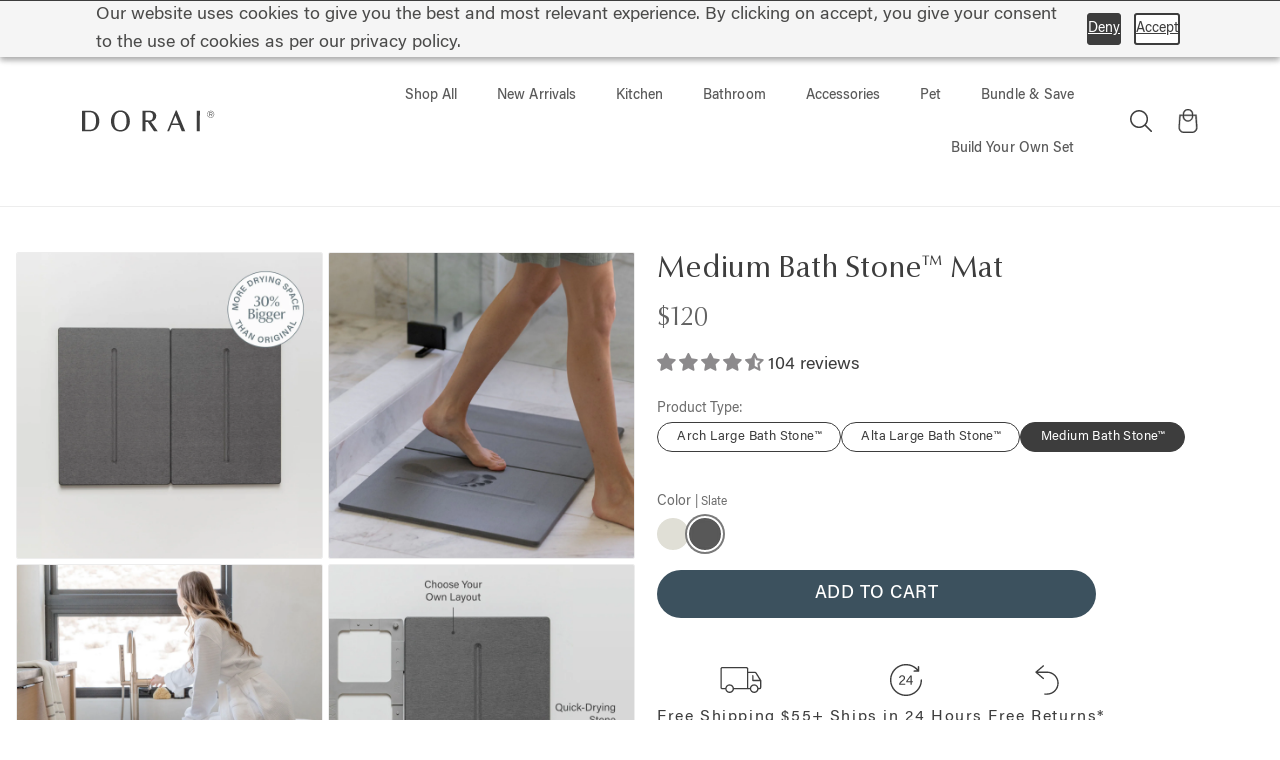

--- FILE ---
content_type: text/html; charset=utf-8
request_url: https://doraihome.com/products/dual-bath-stone?variant=43538762629318
body_size: 78152
content:
<!DOCTYPE html>
<html 
  class="min-h-[100vh]"
  lang="en"
  x-data="app()" 
  x-init="
    handleSharedDiscount();
    handleSharedCart(); 
    updateCart(false);
    initAnimationObserver(); 
  ">

  <head>
    <!-- snippets/theme__meta.liquid -->

<script>
  (function(){
    console.log('Full url: /products/dual-bath-stone, No Index: false');
  })();
</script>
<meta charset='utf-8'>
<meta name="viewport" content="width=device-width, initial-scale=1, maximum-scale=5">
<title>
  
    
  Medium Bath Stone™ Mildew &amp; Mold Resistant Bath Mat | Dorai Home

  
</title>






  <link rel="canonical" href="https://doraihome.com/products/dual-bath-stone">


  <link href="//doraihome.com/cdn/shop/files/Favicons-Gray-1.png?crop=center&height=180&v=1738166124&width=180" rel="apple-touch-icon" sizes="180x180">
  <link href="//doraihome.com/cdn/shop/files/Favicons-Gray-1.png?crop=center&height=32&v=1738166124&width=32" rel="icon" type="image/png" sizes="32x32">

<meta name="msapplication-TileColor" content="#ffffff">
<meta name="theme-color" content="#3d3d3d">
<meta name="description" content="Get double the instant-drying power with our Medium Bath Stone™ Mat. Customizable blueprint prevents mold and mildew. Includes tiles, bases, and connectors" />

<meta property="og:url" content="https://doraihome.com/products/dual-bath-stone">
<meta property="og:site_name" content="Dorai Home">
<meta property="og:type" content="product">
<meta property="og:title" content="Medium Bath Stone™ Mat">
<meta property="og:description" content="Get double the instant-drying power with our Medium Bath Stone™ Mat. Customizable blueprint prevents mold and mildew. Includes tiles, bases, and connectors">

  <meta property="og:image" content="http://doraihome.com/cdn/shop/files/100-10013_MediumBathStone_Sandstone_Carousel_Q4_2025_1.jpg?v=1763700142&width=900">
  <meta property="og:image:secure_url" content="https://doraihome.com/cdn/shop/files/100-10013_MediumBathStone_Sandstone_Carousel_Q4_2025_1.jpg?v=1763700142&width=900">
  <meta property="og:image:width" content="1500">
  <meta property="og:image:height" content="1500">


  <meta property="og:price:amount" content="120.00">
  <meta property="og:price:currency" content="USD">


<meta name="twitter:title" content="Medium Bath Stone™ Mat">
<meta name="twitter:site" content="" />
<meta name="twitter:description" content="Get double the instant-drying power with our Medium Bath Stone™ Mat. Customizable blueprint prevents mold and mildew. Includes tiles, bases, and connectors">
<meta name="twitter:card" content="summary_large_image">

    <link rel="preconnect" href="https://cdn.shopify.com" crossorigin>
    
      <link rel="preconnect" href="https://fonts.shopifycdn.com" crossorigin>
    
    
      <link rel="preload" as="font" href="//doraihome.com/cdn/fonts/figtree/figtree_n4.3c0838aba1701047e60be6a99a1b0a40ce9b8419.woff2" type="font/woff2" crossorigin>
    
    
      <link rel="preload" as="font" href="//doraihome.com/cdn/fonts/proza_libre/prozalibre_n4.f0507b32b728d57643b7359f19cd41165a2ba3ad.woff2" type="font/woff2" crossorigin>
    
    <!-- snippets/theme__structured-data.liquid -->





<!-- snippets/theme__structured-data.liquid -->






  <meta itemprop="name" content="Medium Bath Stone™ Mat">
  <meta itemprop="url" content="https://doraihome.com/products/dual-bath-stone">
  <meta itemprop="brand" content="doraihome">
  <meta itemprop="image" content="https://doraihome.com/cdn/shop/files/100-10013_MediumBathStone_Sandstone_Carousel_Q4_2025_1.jpg?v=1763700142&width=900">
  <meta itemprop="description" content="Looking for a Bath Stone™ Mat larger than our original (30% to be exact), yet smaller than our Large Bath Stone? With patented technology, this bath mat features two adjustable tiles that can be arranged in multiple layouts. The stone base dries in seconds, keeping your feet and floor dry and free from moisture-related issues like bacteria growth and mold. Our lay-flat technology guarantees a flush fit with the floor, enhancing stability and safety.
Dimensions:
Length: 19" Width: 13.5" Height: 0.6" (One Panel)
Length: 19" Width: 27" Height: 0.6" (Two Panels in Traditional Set Up)">
  
  
  
  <script type="application/ld+json">
    {
      "@context": "http://schema.org/",
      "@type": "Product",
      "name": "Medium Bath Stone™ Mat",
      "url": "https:\/\/doraihome.com\/products\/dual-bath-stone",
      
        "image": [
          "https:\/\/doraihome.com\/cdn\/shop\/files\/100-10014_MediumBathStone_Slate_Carousel_Q4_2025_1.jpg?v=1763700051\u0026width=1920"
        ],
      
      "description": "Looking for a Bath Stone™ Mat larger than our original (30% to be exact), yet smaller than our Large Bath Stone? With patented technology, this bath mat features two adjustable tiles that can be arranged in multiple layouts. The stone base dries in seconds, keeping your feet and floor dry and free from moisture-related issues like bacteria growth and mold. Our lay-flat technology guarantees a flush fit with the floor, enhancing stability and safety.\nDimensions:\nLength: 19\" Width: 13.5\" Height: 0.6\" (One Panel)\nLength: 19\" Width: 27\" Height: 0.6\" (Two Panels in Traditional Set Up)",
      
        "sku": "100-10014",
      
      "brand": {
        "@type": "Brand",
        "name": "doraihome"
      },
      "offers": [
        
          {
            "@type" : "Offer",
            
              "sku": "100-10013",
            
            
              "gtin12": 850041020365,
            
            
            
            "availability" : "http://schema.org/InStock",
            "price" : "120.00",
            "priceCurrency" : "USD",
            "url" : "https:\/\/doraihome.com\/products\/dual-bath-stone?variant=43538762596550"
          },
        
          {
            "@type" : "Offer",
            
              "sku": "100-10014",
            
            
              "gtin12": 850041020372,
            
            
            
            "availability" : "http://schema.org/InStock",
            "price" : "120.00",
            "priceCurrency" : "USD",
            "url" : "https:\/\/doraihome.com\/products\/dual-bath-stone?variant=43538762629318"
          }
        
      ]
    }
  </script>
  
  <script type="application/ld+json">
    {
      "@context": "https://schema.org",
      "@type": "BreadcrumbList",
      "itemListElement": [{
        "@type": "ListItem",
        "position": 1,
        "name": "Home",
        "item": "https://doraihome.com"
      },{
        "@type": "ListItem",
        "position": 2,
        "name": "Categories",
        "item": "https://doraihome.com/collections"
      },{
        "@type": "ListItem",
        "position": 3,
        "name": "Products",
        "item": "https://doraihome.com/collections/all"
      },{
        "@type": "ListItem",
        "position": 4,
        "name": "Medium Bath Stone™ Mat"
      }]
    }
  </script>





    <!-- snippets/theme__styles.liquid -->


<noscript><style>
  .js\:animation.opacity-0 {
    opacity: 100 !important;
  }
  .js\:animation.translate-y-4,
  .js\:animation.translate-y-8 {
    transform: translateY(0px) !important;
  }
  .no-js--hide {
    display: none !important;
  }
  .no-js--block {
    display: block !important;
  }
</style></noscript>
  
<style data-shopify>
@font-face {
    font-family: "OptimaNovaPro-Regular";
    src: url("https://cdn.shopify.com/s/files/1/0055/2445/5542/files/OptimaNovaLTProRegular.woff2?v=1755189829");
  }

  @font-face {
    font-family: "OptimaNovaPro-Light";
    src: url("https://cdn.shopify.com/s/files/1/0055/2445/5542/files/OptimaNovaLTProLight.woff2?v=1755189829");
  }

  @font-face {
    font-family: "Acuminpro-Light";
    src: url("https://cdn.shopify.com/s/files/1/0055/2445/5542/files/acuminpro-light-webfont.woff2?v=1741877992");
  }

  @font-face {
    font-family: "Acuminpro-Bold";
    src: url("https://cdn.shopify.com/s/files/1/0055/2445/5542/files/acuminpro-bold-webfont.woff2?v=1741877991");
  }

  @font-face {
    font-family: "Acuminpro-Medium";
    src: url("https://cdn.shopify.com/s/files/1/0055/2445/5542/files/acuminpro-medium-webfont.woff2?v=1741877991");
  }

  @font-face {
    font-family: "Acuminpro-Regular";
    src: url("https://cdn.shopify.com/s/files/1/0055/2445/5542/files/acuminpro-regular-webfont.woff2?v=1741877992");
  }

  @font-face {
    font-family: "Acuminpro-SemiBold";
    src: url("https://cdn.shopify.com/s/files/1/0055/2445/5542/files/acuminpro-semibold-webfont.woff2?v=1741877991");
  }@font-face {
  font-family: Figtree;
  font-weight: 400;
  font-style: normal;
  font-display: swap;
  src: url("//doraihome.com/cdn/fonts/figtree/figtree_n4.3c0838aba1701047e60be6a99a1b0a40ce9b8419.woff2") format("woff2"),
       url("//doraihome.com/cdn/fonts/figtree/figtree_n4.c0575d1db21fc3821f17fd6617d3dee552312137.woff") format("woff");
}

  @font-face {
  font-family: Figtree;
  font-weight: 700;
  font-style: normal;
  font-display: swap;
  src: url("//doraihome.com/cdn/fonts/figtree/figtree_n7.2fd9bfe01586148e644724096c9d75e8c7a90e55.woff2") format("woff2"),
       url("//doraihome.com/cdn/fonts/figtree/figtree_n7.ea05de92d862f9594794ab281c4c3a67501ef5fc.woff") format("woff");
}

  @font-face {
  font-family: Figtree;
  font-weight: 400;
  font-style: italic;
  font-display: swap;
  src: url("//doraihome.com/cdn/fonts/figtree/figtree_i4.89f7a4275c064845c304a4cf8a4a586060656db2.woff2") format("woff2"),
       url("//doraihome.com/cdn/fonts/figtree/figtree_i4.6f955aaaafc55a22ffc1f32ecf3756859a5ad3e2.woff") format("woff");
}

  @font-face {
  font-family: Figtree;
  font-weight: 700;
  font-style: italic;
  font-display: swap;
  src: url("//doraihome.com/cdn/fonts/figtree/figtree_i7.06add7096a6f2ab742e09ec7e498115904eda1fe.woff2") format("woff2"),
       url("//doraihome.com/cdn/fonts/figtree/figtree_i7.ee584b5fcaccdbb5518c0228158941f8df81b101.woff") format("woff");
}

  @font-face {
  font-family: "Proza Libre";
  font-weight: 400;
  font-style: normal;
  font-display: swap;
  src: url("//doraihome.com/cdn/fonts/proza_libre/prozalibre_n4.f0507b32b728d57643b7359f19cd41165a2ba3ad.woff2") format("woff2"),
       url("//doraihome.com/cdn/fonts/proza_libre/prozalibre_n4.11ea93e06205ad0e376283cb5b58368f304c1fe5.woff") format("woff");
}

  @font-face {
  font-family: Figtree;
  font-weight: 400;
  font-style: normal;
  font-display: swap;
  src: url("//doraihome.com/cdn/fonts/figtree/figtree_n4.3c0838aba1701047e60be6a99a1b0a40ce9b8419.woff2") format("woff2"),
       url("//doraihome.com/cdn/fonts/figtree/figtree_n4.c0575d1db21fc3821f17fd6617d3dee552312137.woff") format("woff");
}


  

  :root {
    
        --color__border-primary: #3c515e;
      
    
        --color__border-secondary: #3c515e;
      
    
        --color__border-tertiary: #3c515e;
      
    
        --color__border-plain: #f0f0f0;
      

    --color__bg-body-light: #ffffff;
    --color__bg-overlay-light-1: #f0f0f0;
    --color__bg-overlay-light-2: #e0e0e0;
    --color__bg-overlay-light-3: #c2c2c2;

    --color__text-light: #3d3d3d;
    --color__link-light: #3c515e;

    --color__text-dark: #ffffff;
    --color__border-neutral: ;
    --color__border-divider-light-1: #ededed;
    --color__border-divider-light-2: #c7c7c7;
    --color__border-divider-light-3: #a1a1a1;
    --color__border-selected-light-1: #7a7a7a;
    --color__border-selected-light-2: #545454;

    --color-primary-button-background-light: #3c515e;
    --color-primary-button-border-light: #3c515e;
    --color-primary-button-text-light: #ffffff;

    --color-secondary-button-background-light: #3c515e;
    --color-secondary-button-border-light: #3c515e;
    --color-secondary-button-text-light: #ffffff;

    --color-tertiary-button-background-light: #3c515e;
    --color-tertiary-button-border-light: #3c515e;
    --color-tertiary-button-text-light: #ffffff;

    --color-neutral-button-background-light: #dadcdd;
    --color-neutral-button-border-light: #dadcdd;
    --color-neutral-button-text-light: #3d3d3d;

    --color-plain-button-background-light: #f0f0f0;
    --color-plain-button-border-light: #f0f0f0;
    --color-plain-button-text-light: #3d3d3d;

    --sizes-border-button-radius: 50px;
    --sizes-border-input-radius: 2px;
    --sizes-border-element-radius: 2px;
    --sizes__border-button-width: 0px;
    --sizes__border-input-width: 0px;
    --sizes__border-element-width: 1px;
    --sizes-gap-width: 5px;

    /*--type-font-body-family: Figtree, sans-serif;*/
    --type-font-body-family: "Acuminpro-Regular", Helvetica Neue, sans-serif;
    --type-font-body-style: normal;
    --type-font-body-weight: 400;
    /*--type-font-header-family: "Proza Libre", sans-serif;*/
    --type-font-header-family: "OptimaNovaPro-Regular", sans-serif;
    --type-font-header-style: normal;
    --type-font-header-weight: 400;
    /*--type-font-nav-family: Figtree, sans-serif;*/
    --type-font-nav-family: "Acuminpro-Medium", Helvetica Neue, sans-serif;
    --type-font-nav-family-regular: "Acuminpro-Regular", Helvetica Neue, sans-serif;
    --type-font-nav-style: normal;
    --type-font-nav-weight: 400;
    --type-font-base-size: 16px;
    --type-button-capiliziation: ;

    --inputs__border: full;
    --inputs__background: color__bg-shade-1;
  }

  /* Set input styling */
  input[type="text"],
  input[type="password"],
  input[type="email"],
  input[type="number"],
  input[type="url"],
  input[type="date"],
  input[type="datetime-local"],
  input[type="month"],
  input[type="week"],
  input[type="time"],
  input[type="search"],
  input[type="tel"],
  select,
  select[multiple],
  textarea {
    
    

    
    
      background: rgba(61, 61, 61, 0.05) !important;
      padding-left: 1rem;
      padding-right: 1rem;
    
    

    
      border-color: rgba(61, 61, 61, 0.2) !important;
    
    
    
    
    
  }
  input[type="checkbox"],
  input[type="radio"] {
    
      border-color: rgba(61, 61, 61, 0.2) !important;
    
    
    
    
    
  }
</style>

    


  <link href="//doraihome.com/cdn/shop/t/268/assets/styles-a793753c.css" rel="stylesheet" type="text/css" media="all" />


    <script>window.performance && window.performance.mark && window.performance.mark('shopify.content_for_header.start');</script><meta name="google-site-verification" content="Aoc79L4ukrDfHjPwQRoB42AqZbhgMPiOlyyQi0nWMJs">
<meta name="google-site-verification" content="ZjDkle69reCs6o3-bPKUwolg7K25ziqQYdQHxfIPrmE">
<meta name="google-site-verification" content="zEYrOtY3d-vAtlM1t20mdfdgxarOXhCSV8YTny1Nulw">
<meta name="google-site-verification" content="sDecr8t4WttaHULNbWZlPShDNgjN1My5XozHHIUOWGc">
<meta name="google-site-verification" content="Aoc79L4ukrDfHjPwQRoB42AqZbhgMPiOlyyQi0nWMJs">
<meta id="shopify-digital-wallet" name="shopify-digital-wallet" content="/5524455542/digital_wallets/dialog">
<meta name="shopify-checkout-api-token" content="08641df498b48bf614ee43c549ab4fc2">
<meta id="in-context-paypal-metadata" data-shop-id="5524455542" data-venmo-supported="false" data-environment="production" data-locale="en_US" data-paypal-v4="true" data-currency="USD">
<link rel="alternate" type="application/json+oembed" href="https://doraihome.com/products/dual-bath-stone.oembed">
<script async="async" src="/checkouts/internal/preloads.js?locale=en-US"></script>
<link rel="preconnect" href="https://shop.app" crossorigin="anonymous">
<script async="async" src="https://shop.app/checkouts/internal/preloads.js?locale=en-US&shop_id=5524455542" crossorigin="anonymous"></script>
<script id="apple-pay-shop-capabilities" type="application/json">{"shopId":5524455542,"countryCode":"US","currencyCode":"USD","merchantCapabilities":["supports3DS"],"merchantId":"gid:\/\/shopify\/Shop\/5524455542","merchantName":"Dorai Home","requiredBillingContactFields":["postalAddress","email"],"requiredShippingContactFields":["postalAddress","email"],"shippingType":"shipping","supportedNetworks":["visa","masterCard","amex","discover","elo","jcb"],"total":{"type":"pending","label":"Dorai Home","amount":"1.00"},"shopifyPaymentsEnabled":true,"supportsSubscriptions":true}</script>
<script id="shopify-features" type="application/json">{"accessToken":"08641df498b48bf614ee43c549ab4fc2","betas":["rich-media-storefront-analytics"],"domain":"doraihome.com","predictiveSearch":true,"shopId":5524455542,"locale":"en"}</script>
<script>var Shopify = Shopify || {};
Shopify.shop = "doraihome.myshopify.com";
Shopify.locale = "en";
Shopify.currency = {"active":"USD","rate":"1.0"};
Shopify.country = "US";
Shopify.theme = {"name":"[PRODUCTION] - ALWAYS LIVE","id":144593649862,"schema_name":"Paper | Weblion Modified","schema_version":"7.4.1","theme_store_id":null,"role":"main"};
Shopify.theme.handle = "null";
Shopify.theme.style = {"id":null,"handle":null};
Shopify.cdnHost = "doraihome.com/cdn";
Shopify.routes = Shopify.routes || {};
Shopify.routes.root = "/";</script>
<script type="module">!function(o){(o.Shopify=o.Shopify||{}).modules=!0}(window);</script>
<script>!function(o){function n(){var o=[];function n(){o.push(Array.prototype.slice.apply(arguments))}return n.q=o,n}var t=o.Shopify=o.Shopify||{};t.loadFeatures=n(),t.autoloadFeatures=n()}(window);</script>
<script>
  window.ShopifyPay = window.ShopifyPay || {};
  window.ShopifyPay.apiHost = "shop.app\/pay";
  window.ShopifyPay.redirectState = null;
</script>
<script id="shop-js-analytics" type="application/json">{"pageType":"product"}</script>
<script defer="defer" async type="module" src="//doraihome.com/cdn/shopifycloud/shop-js/modules/v2/client.init-shop-cart-sync_IZsNAliE.en.esm.js"></script>
<script defer="defer" async type="module" src="//doraihome.com/cdn/shopifycloud/shop-js/modules/v2/chunk.common_0OUaOowp.esm.js"></script>
<script type="module">
  await import("//doraihome.com/cdn/shopifycloud/shop-js/modules/v2/client.init-shop-cart-sync_IZsNAliE.en.esm.js");
await import("//doraihome.com/cdn/shopifycloud/shop-js/modules/v2/chunk.common_0OUaOowp.esm.js");

  window.Shopify.SignInWithShop?.initShopCartSync?.({"fedCMEnabled":true,"windoidEnabled":true});

</script>
<script defer="defer" async type="module" src="//doraihome.com/cdn/shopifycloud/shop-js/modules/v2/client.payment-terms_CNlwjfZz.en.esm.js"></script>
<script defer="defer" async type="module" src="//doraihome.com/cdn/shopifycloud/shop-js/modules/v2/chunk.common_0OUaOowp.esm.js"></script>
<script defer="defer" async type="module" src="//doraihome.com/cdn/shopifycloud/shop-js/modules/v2/chunk.modal_CGo_dVj3.esm.js"></script>
<script type="module">
  await import("//doraihome.com/cdn/shopifycloud/shop-js/modules/v2/client.payment-terms_CNlwjfZz.en.esm.js");
await import("//doraihome.com/cdn/shopifycloud/shop-js/modules/v2/chunk.common_0OUaOowp.esm.js");
await import("//doraihome.com/cdn/shopifycloud/shop-js/modules/v2/chunk.modal_CGo_dVj3.esm.js");

  
</script>
<script>
  window.Shopify = window.Shopify || {};
  if (!window.Shopify.featureAssets) window.Shopify.featureAssets = {};
  window.Shopify.featureAssets['shop-js'] = {"shop-cart-sync":["modules/v2/client.shop-cart-sync_DLOhI_0X.en.esm.js","modules/v2/chunk.common_0OUaOowp.esm.js"],"init-fed-cm":["modules/v2/client.init-fed-cm_C6YtU0w6.en.esm.js","modules/v2/chunk.common_0OUaOowp.esm.js"],"shop-button":["modules/v2/client.shop-button_BCMx7GTG.en.esm.js","modules/v2/chunk.common_0OUaOowp.esm.js"],"shop-cash-offers":["modules/v2/client.shop-cash-offers_BT26qb5j.en.esm.js","modules/v2/chunk.common_0OUaOowp.esm.js","modules/v2/chunk.modal_CGo_dVj3.esm.js"],"init-windoid":["modules/v2/client.init-windoid_B9PkRMql.en.esm.js","modules/v2/chunk.common_0OUaOowp.esm.js"],"init-shop-email-lookup-coordinator":["modules/v2/client.init-shop-email-lookup-coordinator_DZkqjsbU.en.esm.js","modules/v2/chunk.common_0OUaOowp.esm.js"],"shop-toast-manager":["modules/v2/client.shop-toast-manager_Di2EnuM7.en.esm.js","modules/v2/chunk.common_0OUaOowp.esm.js"],"shop-login-button":["modules/v2/client.shop-login-button_BtqW_SIO.en.esm.js","modules/v2/chunk.common_0OUaOowp.esm.js","modules/v2/chunk.modal_CGo_dVj3.esm.js"],"avatar":["modules/v2/client.avatar_BTnouDA3.en.esm.js"],"pay-button":["modules/v2/client.pay-button_CWa-C9R1.en.esm.js","modules/v2/chunk.common_0OUaOowp.esm.js"],"init-shop-cart-sync":["modules/v2/client.init-shop-cart-sync_IZsNAliE.en.esm.js","modules/v2/chunk.common_0OUaOowp.esm.js"],"init-customer-accounts":["modules/v2/client.init-customer-accounts_DenGwJTU.en.esm.js","modules/v2/client.shop-login-button_BtqW_SIO.en.esm.js","modules/v2/chunk.common_0OUaOowp.esm.js","modules/v2/chunk.modal_CGo_dVj3.esm.js"],"init-shop-for-new-customer-accounts":["modules/v2/client.init-shop-for-new-customer-accounts_JdHXxpS9.en.esm.js","modules/v2/client.shop-login-button_BtqW_SIO.en.esm.js","modules/v2/chunk.common_0OUaOowp.esm.js","modules/v2/chunk.modal_CGo_dVj3.esm.js"],"init-customer-accounts-sign-up":["modules/v2/client.init-customer-accounts-sign-up_D6__K_p8.en.esm.js","modules/v2/client.shop-login-button_BtqW_SIO.en.esm.js","modules/v2/chunk.common_0OUaOowp.esm.js","modules/v2/chunk.modal_CGo_dVj3.esm.js"],"checkout-modal":["modules/v2/client.checkout-modal_C_ZQDY6s.en.esm.js","modules/v2/chunk.common_0OUaOowp.esm.js","modules/v2/chunk.modal_CGo_dVj3.esm.js"],"shop-follow-button":["modules/v2/client.shop-follow-button_XetIsj8l.en.esm.js","modules/v2/chunk.common_0OUaOowp.esm.js","modules/v2/chunk.modal_CGo_dVj3.esm.js"],"lead-capture":["modules/v2/client.lead-capture_DvA72MRN.en.esm.js","modules/v2/chunk.common_0OUaOowp.esm.js","modules/v2/chunk.modal_CGo_dVj3.esm.js"],"shop-login":["modules/v2/client.shop-login_ClXNxyh6.en.esm.js","modules/v2/chunk.common_0OUaOowp.esm.js","modules/v2/chunk.modal_CGo_dVj3.esm.js"],"payment-terms":["modules/v2/client.payment-terms_CNlwjfZz.en.esm.js","modules/v2/chunk.common_0OUaOowp.esm.js","modules/v2/chunk.modal_CGo_dVj3.esm.js"]};
</script>
<script>(function() {
  var isLoaded = false;
  function asyncLoad() {
    if (isLoaded) return;
    isLoaded = true;
    var urls = ["https:\/\/cdn.attn.tv\/doraihome\/dtag.js?shop=doraihome.myshopify.com","https:\/\/static.shareasale.com\/json\/shopify\/shareasale-tracking.js?sasmid=95397\u0026ssmtid=91745\u0026shop=doraihome.myshopify.com"];
    for (var i = 0; i < urls.length; i++) {
      var s = document.createElement('script');
      s.type = 'text/javascript';
      s.async = true;
      s.src = urls[i];
      var x = document.getElementsByTagName('script')[0];
      x.parentNode.insertBefore(s, x);
    }
  };
  if(window.attachEvent) {
    window.attachEvent('onload', asyncLoad);
  } else {
    window.addEventListener('load', asyncLoad, false);
  }
})();</script>
<script id="__st">var __st={"a":5524455542,"offset":-25200,"reqid":"b241f4f8-30ca-4e77-8e22-33e5553d0d94-1768453078","pageurl":"doraihome.com\/products\/dual-bath-stone?variant=43538762629318","u":"dd1dbe04fb91","p":"product","rtyp":"product","rid":8087883972806};</script>
<script>window.ShopifyPaypalV4VisibilityTracking = true;</script>
<script id="captcha-bootstrap">!function(){'use strict';const t='contact',e='account',n='new_comment',o=[[t,t],['blogs',n],['comments',n],[t,'customer']],c=[[e,'customer_login'],[e,'guest_login'],[e,'recover_customer_password'],[e,'create_customer']],r=t=>t.map((([t,e])=>`form[action*='/${t}']:not([data-nocaptcha='true']) input[name='form_type'][value='${e}']`)).join(','),a=t=>()=>t?[...document.querySelectorAll(t)].map((t=>t.form)):[];function s(){const t=[...o],e=r(t);return a(e)}const i='password',u='form_key',d=['recaptcha-v3-token','g-recaptcha-response','h-captcha-response',i],f=()=>{try{return window.sessionStorage}catch{return}},m='__shopify_v',_=t=>t.elements[u];function p(t,e,n=!1){try{const o=window.sessionStorage,c=JSON.parse(o.getItem(e)),{data:r}=function(t){const{data:e,action:n}=t;return t[m]||n?{data:e,action:n}:{data:t,action:n}}(c);for(const[e,n]of Object.entries(r))t.elements[e]&&(t.elements[e].value=n);n&&o.removeItem(e)}catch(o){console.error('form repopulation failed',{error:o})}}const l='form_type',E='cptcha';function T(t){t.dataset[E]=!0}const w=window,h=w.document,L='Shopify',v='ce_forms',y='captcha';let A=!1;((t,e)=>{const n=(g='f06e6c50-85a8-45c8-87d0-21a2b65856fe',I='https://cdn.shopify.com/shopifycloud/storefront-forms-hcaptcha/ce_storefront_forms_captcha_hcaptcha.v1.5.2.iife.js',D={infoText:'Protected by hCaptcha',privacyText:'Privacy',termsText:'Terms'},(t,e,n)=>{const o=w[L][v],c=o.bindForm;if(c)return c(t,g,e,D).then(n);var r;o.q.push([[t,g,e,D],n]),r=I,A||(h.body.append(Object.assign(h.createElement('script'),{id:'captcha-provider',async:!0,src:r})),A=!0)});var g,I,D;w[L]=w[L]||{},w[L][v]=w[L][v]||{},w[L][v].q=[],w[L][y]=w[L][y]||{},w[L][y].protect=function(t,e){n(t,void 0,e),T(t)},Object.freeze(w[L][y]),function(t,e,n,w,h,L){const[v,y,A,g]=function(t,e,n){const i=e?o:[],u=t?c:[],d=[...i,...u],f=r(d),m=r(i),_=r(d.filter((([t,e])=>n.includes(e))));return[a(f),a(m),a(_),s()]}(w,h,L),I=t=>{const e=t.target;return e instanceof HTMLFormElement?e:e&&e.form},D=t=>v().includes(t);t.addEventListener('submit',(t=>{const e=I(t);if(!e)return;const n=D(e)&&!e.dataset.hcaptchaBound&&!e.dataset.recaptchaBound,o=_(e),c=g().includes(e)&&(!o||!o.value);(n||c)&&t.preventDefault(),c&&!n&&(function(t){try{if(!f())return;!function(t){const e=f();if(!e)return;const n=_(t);if(!n)return;const o=n.value;o&&e.removeItem(o)}(t);const e=Array.from(Array(32),(()=>Math.random().toString(36)[2])).join('');!function(t,e){_(t)||t.append(Object.assign(document.createElement('input'),{type:'hidden',name:u})),t.elements[u].value=e}(t,e),function(t,e){const n=f();if(!n)return;const o=[...t.querySelectorAll(`input[type='${i}']`)].map((({name:t})=>t)),c=[...d,...o],r={};for(const[a,s]of new FormData(t).entries())c.includes(a)||(r[a]=s);n.setItem(e,JSON.stringify({[m]:1,action:t.action,data:r}))}(t,e)}catch(e){console.error('failed to persist form',e)}}(e),e.submit())}));const S=(t,e)=>{t&&!t.dataset[E]&&(n(t,e.some((e=>e===t))),T(t))};for(const o of['focusin','change'])t.addEventListener(o,(t=>{const e=I(t);D(e)&&S(e,y())}));const B=e.get('form_key'),M=e.get(l),P=B&&M;t.addEventListener('DOMContentLoaded',(()=>{const t=y();if(P)for(const e of t)e.elements[l].value===M&&p(e,B);[...new Set([...A(),...v().filter((t=>'true'===t.dataset.shopifyCaptcha))])].forEach((e=>S(e,t)))}))}(h,new URLSearchParams(w.location.search),n,t,e,['guest_login'])})(!0,!0)}();</script>
<script integrity="sha256-4kQ18oKyAcykRKYeNunJcIwy7WH5gtpwJnB7kiuLZ1E=" data-source-attribution="shopify.loadfeatures" defer="defer" src="//doraihome.com/cdn/shopifycloud/storefront/assets/storefront/load_feature-a0a9edcb.js" crossorigin="anonymous"></script>
<script crossorigin="anonymous" defer="defer" src="//doraihome.com/cdn/shopifycloud/storefront/assets/shopify_pay/storefront-65b4c6d7.js?v=20250812"></script>
<script data-source-attribution="shopify.dynamic_checkout.dynamic.init">var Shopify=Shopify||{};Shopify.PaymentButton=Shopify.PaymentButton||{isStorefrontPortableWallets:!0,init:function(){window.Shopify.PaymentButton.init=function(){};var t=document.createElement("script");t.src="https://doraihome.com/cdn/shopifycloud/portable-wallets/latest/portable-wallets.en.js",t.type="module",document.head.appendChild(t)}};
</script>
<script data-source-attribution="shopify.dynamic_checkout.buyer_consent">
  function portableWalletsHideBuyerConsent(e){var t=document.getElementById("shopify-buyer-consent"),n=document.getElementById("shopify-subscription-policy-button");t&&n&&(t.classList.add("hidden"),t.setAttribute("aria-hidden","true"),n.removeEventListener("click",e))}function portableWalletsShowBuyerConsent(e){var t=document.getElementById("shopify-buyer-consent"),n=document.getElementById("shopify-subscription-policy-button");t&&n&&(t.classList.remove("hidden"),t.removeAttribute("aria-hidden"),n.addEventListener("click",e))}window.Shopify?.PaymentButton&&(window.Shopify.PaymentButton.hideBuyerConsent=portableWalletsHideBuyerConsent,window.Shopify.PaymentButton.showBuyerConsent=portableWalletsShowBuyerConsent);
</script>
<script data-source-attribution="shopify.dynamic_checkout.cart.bootstrap">document.addEventListener("DOMContentLoaded",(function(){function t(){return document.querySelector("shopify-accelerated-checkout-cart, shopify-accelerated-checkout")}if(t())Shopify.PaymentButton.init();else{new MutationObserver((function(e,n){t()&&(Shopify.PaymentButton.init(),n.disconnect())})).observe(document.body,{childList:!0,subtree:!0})}}));
</script>
<link id="shopify-accelerated-checkout-styles" rel="stylesheet" media="screen" href="https://doraihome.com/cdn/shopifycloud/portable-wallets/latest/accelerated-checkout-backwards-compat.css" crossorigin="anonymous">
<style id="shopify-accelerated-checkout-cart">
        #shopify-buyer-consent {
  margin-top: 1em;
  display: inline-block;
  width: 100%;
}

#shopify-buyer-consent.hidden {
  display: none;
}

#shopify-subscription-policy-button {
  background: none;
  border: none;
  padding: 0;
  text-decoration: underline;
  font-size: inherit;
  cursor: pointer;
}

#shopify-subscription-policy-button::before {
  box-shadow: none;
}

      </style>

<script>window.performance && window.performance.mark && window.performance.mark('shopify.content_for_header.end');</script>
    <link type="text/css" href="//doraihome.com/cdn/shop/t/268/assets/styles-accessibility.css?v=147234379146767049221758038472" rel="stylesheet">
    <script src="https://cdnjs.cloudflare.com/ajax/libs/jquery/3.7.1/jquery.min.js" integrity="sha512-v2CJ7UaYy4JwqLDIrZUI/4hqeoQieOmAZNXBeQyjo21dadnwR+8ZaIJVT8EE2iyI61OV8e6M8PP2/4hpQINQ/g==" crossorigin="anonymous" referrerpolicy="no-referrer"></script><link href="//doraihome.com/cdn/shop/t/268/assets/wl-custom.css?v=13942347493233468101767289618" rel="stylesheet" type="text/css" media="all" />
    
    
  <!-- BEGIN app block: shopify://apps/klaviyo-email-marketing-sms/blocks/klaviyo-onsite-embed/2632fe16-c075-4321-a88b-50b567f42507 -->












  <script async src="https://static.klaviyo.com/onsite/js/JA2pdv/klaviyo.js?company_id=JA2pdv"></script>
  <script>!function(){if(!window.klaviyo){window._klOnsite=window._klOnsite||[];try{window.klaviyo=new Proxy({},{get:function(n,i){return"push"===i?function(){var n;(n=window._klOnsite).push.apply(n,arguments)}:function(){for(var n=arguments.length,o=new Array(n),w=0;w<n;w++)o[w]=arguments[w];var t="function"==typeof o[o.length-1]?o.pop():void 0,e=new Promise((function(n){window._klOnsite.push([i].concat(o,[function(i){t&&t(i),n(i)}]))}));return e}}})}catch(n){window.klaviyo=window.klaviyo||[],window.klaviyo.push=function(){var n;(n=window._klOnsite).push.apply(n,arguments)}}}}();</script>

  
    <script id="viewed_product">
      if (item == null) {
        var _learnq = _learnq || [];

        var MetafieldReviews = null
        var MetafieldYotpoRating = null
        var MetafieldYotpoCount = null
        var MetafieldLooxRating = null
        var MetafieldLooxCount = null
        var okendoProduct = null
        var okendoProductReviewCount = null
        var okendoProductReviewAverageValue = null
        try {
          // The following fields are used for Customer Hub recently viewed in order to add reviews.
          // This information is not part of __kla_viewed. Instead, it is part of __kla_viewed_reviewed_items
          MetafieldReviews = {"rating":{"scale_min":"1.0","scale_max":"5.0","value":"4.44"},"rating_count":104};
          MetafieldYotpoRating = null
          MetafieldYotpoCount = null
          MetafieldLooxRating = null
          MetafieldLooxCount = null

          okendoProduct = null
          // If the okendo metafield is not legacy, it will error, which then requires the new json formatted data
          if (okendoProduct && 'error' in okendoProduct) {
            okendoProduct = null
          }
          okendoProductReviewCount = okendoProduct ? okendoProduct.reviewCount : null
          okendoProductReviewAverageValue = okendoProduct ? okendoProduct.reviewAverageValue : null
        } catch (error) {
          console.error('Error in Klaviyo onsite reviews tracking:', error);
        }

        var item = {
          Name: "Medium Bath Stone™ Mat",
          ProductID: 8087883972806,
          Categories: ["All","All - Build Your Own Set","Bath Stone Mats","Bath Stones","Bathroom","Bathroom Best Sellers","Build Your Own Set - Save 15%","Flash Sale","Gift Collection","Gifts Under $200","Sale","Shop All Products","Shop | Products"],
          ImageURL: "https://doraihome.com/cdn/shop/files/100-10013_MediumBathStone_Sandstone_Carousel_Q4_2025_1_grande.jpg?v=1763700142",
          URL: "https://doraihome.com/products/dual-bath-stone",
          Brand: "doraihome",
          Price: "$120.00",
          Value: "120.00",
          CompareAtPrice: "$0.00"
        };
        _learnq.push(['track', 'Viewed Product', item]);
        _learnq.push(['trackViewedItem', {
          Title: item.Name,
          ItemId: item.ProductID,
          Categories: item.Categories,
          ImageUrl: item.ImageURL,
          Url: item.URL,
          Metadata: {
            Brand: item.Brand,
            Price: item.Price,
            Value: item.Value,
            CompareAtPrice: item.CompareAtPrice
          },
          metafields:{
            reviews: MetafieldReviews,
            yotpo:{
              rating: MetafieldYotpoRating,
              count: MetafieldYotpoCount,
            },
            loox:{
              rating: MetafieldLooxRating,
              count: MetafieldLooxCount,
            },
            okendo: {
              rating: okendoProductReviewAverageValue,
              count: okendoProductReviewCount,
            }
          }
        }]);
      }
    </script>
  




  <script>
    window.klaviyoReviewsProductDesignMode = false
  </script>







<!-- END app block --><!-- BEGIN app block: shopify://apps/judge-me-reviews/blocks/judgeme_core/61ccd3b1-a9f2-4160-9fe9-4fec8413e5d8 --><!-- Start of Judge.me Core -->






<link rel="dns-prefetch" href="https://cdnwidget.judge.me">
<link rel="dns-prefetch" href="https://cdn.judge.me">
<link rel="dns-prefetch" href="https://cdn1.judge.me">
<link rel="dns-prefetch" href="https://api.judge.me">

<script data-cfasync='false' class='jdgm-settings-script'>window.jdgmSettings={"pagination":5,"disable_web_reviews":true,"badge_no_review_text":"No reviews","badge_n_reviews_text":"{{ n }} review/reviews","badge_star_color":"#8c8a8c","hide_badge_preview_if_no_reviews":true,"badge_hide_text":false,"enforce_center_preview_badge":false,"widget_title":"Customer Reviews","widget_open_form_text":"Write a review","widget_close_form_text":"Cancel review","widget_refresh_page_text":"Refresh page","widget_summary_text":"Based on {{ number_of_reviews }} review/reviews","widget_no_review_text":"Be the first to write a review","widget_name_field_text":"Display name","widget_verified_name_field_text":"Verified Name (public)","widget_name_placeholder_text":"Display name","widget_required_field_error_text":"This field is required.","widget_email_field_text":"Email address","widget_verified_email_field_text":"Verified Email (private, can not be edited)","widget_email_placeholder_text":"Your email address","widget_email_field_error_text":"Please enter a valid email address.","widget_rating_field_text":"Rating","widget_review_title_field_text":"Review Title","widget_review_title_placeholder_text":"Give your review a title","widget_review_body_field_text":"Review content","widget_review_body_placeholder_text":"Start writing here...","widget_pictures_field_text":"Picture/Video (optional)","widget_submit_review_text":"Submit Review","widget_submit_verified_review_text":"Submit Verified Review","widget_submit_success_msg_with_auto_publish":"Thank you for submitting your review, it's a huge help! Please refresh the page in a few moments to see your review.","widget_submit_success_msg_no_auto_publish":"Thank you for submitting your review, it's a huge help! Your review will be published as soon as it is approved by the shop admin.","widget_show_default_reviews_out_of_total_text":"Showing {{ n_reviews_shown }} out of {{ n_reviews }} reviews.","widget_show_all_link_text":"Show all","widget_show_less_link_text":"Show less","widget_author_said_text":"{{ reviewer_name }} said:","widget_days_text":"{{ n }} days ago","widget_weeks_text":"{{ n }} week/weeks ago","widget_months_text":"{{ n }} month/months ago","widget_years_text":"{{ n }} year/years ago","widget_yesterday_text":"Yesterday","widget_today_text":"Today","widget_replied_text":"\u003e\u003e {{ shop_name }} replied:","widget_read_more_text":"Read more","widget_reviewer_name_as_initial":"all_initials","widget_rating_filter_color":"","widget_rating_filter_see_all_text":"See all reviews","widget_sorting_most_recent_text":"Most Recent","widget_sorting_highest_rating_text":"Highest Rating","widget_sorting_lowest_rating_text":"Lowest Rating","widget_sorting_with_pictures_text":"Only Pictures","widget_sorting_most_helpful_text":"Most Helpful","widget_open_question_form_text":"Ask a question","widget_reviews_subtab_text":"Reviews","widget_questions_subtab_text":"Questions","widget_question_label_text":"Question","widget_answer_label_text":"Answer","widget_question_placeholder_text":"Write your question here","widget_submit_question_text":"Submit Question","widget_question_submit_success_text":"Thank you for your question! We will notify you once it gets answered.","widget_star_color":"#9A9A9A","verified_badge_text":"Verified","verified_badge_bg_color":"","verified_badge_text_color":"","verified_badge_placement":"left-of-reviewer-name","widget_review_max_height":"","widget_hide_border":true,"widget_social_share":false,"widget_thumb":false,"widget_review_location_show":false,"widget_location_format":"country_iso_code","all_reviews_include_out_of_store_products":true,"all_reviews_out_of_store_text":"(out of store)","all_reviews_pagination":100,"all_reviews_product_name_prefix_text":"about","enable_review_pictures":true,"enable_question_anwser":false,"widget_theme":"","review_date_format":"mm/dd/yyyy","default_sort_method":"highest-rating","widget_product_reviews_subtab_text":"Product Reviews","widget_shop_reviews_subtab_text":"Shop Reviews","widget_other_products_reviews_text":"Reviews for other products","widget_store_reviews_subtab_text":"Store reviews","widget_no_store_reviews_text":"This store hasn't received any reviews yet","widget_web_restriction_product_reviews_text":"This product hasn't received any reviews yet","widget_no_items_text":"No items found","widget_show_more_text":"Show more","widget_write_a_store_review_text":"Write a Store Review","widget_other_languages_heading":"Reviews in Other Languages","widget_translate_review_text":"Translate review to {{ language }}","widget_translating_review_text":"Translating...","widget_show_original_translation_text":"Show original ({{ language }})","widget_translate_review_failed_text":"Review couldn't be translated.","widget_translate_review_retry_text":"Retry","widget_translate_review_try_again_later_text":"Try again later","show_product_url_for_grouped_product":false,"widget_sorting_pictures_first_text":"Pictures First","show_pictures_on_all_rev_page_mobile":false,"show_pictures_on_all_rev_page_desktop":false,"floating_tab_hide_mobile_install_preference":false,"floating_tab_button_name":"★ Reviews","floating_tab_title":"Let customers speak for us","floating_tab_button_color":"","floating_tab_button_background_color":"","floating_tab_url":"","floating_tab_url_enabled":false,"floating_tab_tab_style":"text","all_reviews_text_badge_text":"Customers rate us {{ shop.metafields.judgeme.all_reviews_rating | round: 1 }}/5 based on {{ shop.metafields.judgeme.all_reviews_count }} reviews.","all_reviews_text_badge_text_branded_style":"{{ shop.metafields.judgeme.all_reviews_rating | round: 1 }} out of 5 stars based on {{ shop.metafields.judgeme.all_reviews_count }} reviews","is_all_reviews_text_badge_a_link":false,"show_stars_for_all_reviews_text_badge":false,"all_reviews_text_badge_url":"","all_reviews_text_style":"text","all_reviews_text_color_style":"judgeme_brand_color","all_reviews_text_color":"#108474","all_reviews_text_show_jm_brand":true,"featured_carousel_show_header":true,"featured_carousel_title":"Let customers speak for us","testimonials_carousel_title":"Customers are saying","videos_carousel_title":"Real customer stories","cards_carousel_title":"Customers are saying","featured_carousel_count_text":"from {{ n }} reviews","featured_carousel_add_link_to_all_reviews_page":false,"featured_carousel_url":"","featured_carousel_show_images":true,"featured_carousel_autoslide_interval":5,"featured_carousel_arrows_on_the_sides":false,"featured_carousel_height":250,"featured_carousel_width":80,"featured_carousel_image_size":0,"featured_carousel_image_height":250,"featured_carousel_arrow_color":"#eeeeee","verified_count_badge_style":"vintage","verified_count_badge_orientation":"horizontal","verified_count_badge_color_style":"judgeme_brand_color","verified_count_badge_color":"#108474","is_verified_count_badge_a_link":false,"verified_count_badge_url":"","verified_count_badge_show_jm_brand":true,"widget_rating_preset_default":5,"widget_first_sub_tab":"product-reviews","widget_show_histogram":true,"widget_histogram_use_custom_color":false,"widget_pagination_use_custom_color":false,"widget_star_use_custom_color":true,"widget_verified_badge_use_custom_color":false,"widget_write_review_use_custom_color":false,"picture_reminder_submit_button":"Upload Pictures","enable_review_videos":true,"mute_video_by_default":false,"widget_sorting_videos_first_text":"Videos First","widget_review_pending_text":"Pending","featured_carousel_items_for_large_screen":3,"social_share_options_order":"Facebook,Twitter","remove_microdata_snippet":true,"disable_json_ld":false,"enable_json_ld_products":false,"preview_badge_show_question_text":false,"preview_badge_no_question_text":"No questions","preview_badge_n_question_text":"{{ number_of_questions }} question/questions","qa_badge_show_icon":false,"qa_badge_position":"same-row","remove_judgeme_branding":true,"widget_add_search_bar":false,"widget_search_bar_placeholder":"Search","widget_sorting_verified_only_text":"Verified only","featured_carousel_theme":"default","featured_carousel_show_rating":true,"featured_carousel_show_title":true,"featured_carousel_show_body":true,"featured_carousel_show_date":false,"featured_carousel_show_reviewer":true,"featured_carousel_show_product":false,"featured_carousel_header_background_color":"#108474","featured_carousel_header_text_color":"#ffffff","featured_carousel_name_product_separator":"reviewed","featured_carousel_full_star_background":"#108474","featured_carousel_empty_star_background":"#dadada","featured_carousel_vertical_theme_background":"#f9fafb","featured_carousel_verified_badge_enable":false,"featured_carousel_verified_badge_color":"#108474","featured_carousel_border_style":"round","featured_carousel_review_line_length_limit":3,"featured_carousel_more_reviews_button_text":"Read more reviews","featured_carousel_view_product_button_text":"View product","all_reviews_page_load_reviews_on":"scroll","all_reviews_page_load_more_text":"Load More Reviews","disable_fb_tab_reviews":false,"enable_ajax_cdn_cache":false,"widget_public_name_text":"displayed publicly like","default_reviewer_name":"John Smith","default_reviewer_name_has_non_latin":true,"widget_reviewer_anonymous":"Anonymous","medals_widget_title":"Judge.me Review Medals","medals_widget_background_color":"#f9fafb","medals_widget_position":"footer_all_pages","medals_widget_border_color":"#f9fafb","medals_widget_verified_text_position":"left","medals_widget_use_monochromatic_version":false,"medals_widget_elements_color":"#108474","show_reviewer_avatar":true,"widget_invalid_yt_video_url_error_text":"Not a YouTube video URL","widget_max_length_field_error_text":"Please enter no more than {0} characters.","widget_show_country_flag":false,"widget_show_collected_via_shop_app":true,"widget_verified_by_shop_badge_style":"light","widget_verified_by_shop_text":"Verified by Shop","widget_show_photo_gallery":true,"widget_load_with_code_splitting":true,"widget_ugc_install_preference":false,"widget_ugc_title":"Made by us, Shared by you","widget_ugc_subtitle":"Tag us to see your picture featured in our page","widget_ugc_arrows_color":"#ffffff","widget_ugc_primary_button_text":"Buy Now","widget_ugc_primary_button_background_color":"#108474","widget_ugc_primary_button_text_color":"#ffffff","widget_ugc_primary_button_border_width":"0","widget_ugc_primary_button_border_style":"none","widget_ugc_primary_button_border_color":"#108474","widget_ugc_primary_button_border_radius":"25","widget_ugc_secondary_button_text":"Load More","widget_ugc_secondary_button_background_color":"#ffffff","widget_ugc_secondary_button_text_color":"#108474","widget_ugc_secondary_button_border_width":"2","widget_ugc_secondary_button_border_style":"solid","widget_ugc_secondary_button_border_color":"#108474","widget_ugc_secondary_button_border_radius":"25","widget_ugc_reviews_button_text":"View Reviews","widget_ugc_reviews_button_background_color":"#ffffff","widget_ugc_reviews_button_text_color":"#108474","widget_ugc_reviews_button_border_width":"2","widget_ugc_reviews_button_border_style":"solid","widget_ugc_reviews_button_border_color":"#108474","widget_ugc_reviews_button_border_radius":"25","widget_ugc_reviews_button_link_to":"judgeme-reviews-page","widget_ugc_show_post_date":true,"widget_ugc_max_width":"800","widget_rating_metafield_value_type":true,"widget_primary_color":"#3C515E","widget_enable_secondary_color":false,"widget_secondary_color":"#edf5f5","widget_summary_average_rating_text":"{{ average_rating }} out of 5","widget_media_grid_title":"Customer Photos \u0026 Videos","widget_media_grid_see_more_text":"See More","widget_round_style":false,"widget_show_product_medals":true,"widget_verified_by_judgeme_text":"Verified by Judge.me","widget_show_store_medals":true,"widget_verified_by_judgeme_text_in_store_medals":"Verified by Judge.me","widget_media_field_exceed_quantity_message":"Sorry, we can only accept {{ max_media }} for one review.","widget_media_field_exceed_limit_message":"{{ file_name }} is too large, please select a {{ media_type }} less than {{ size_limit }}MB.","widget_review_submitted_text":"Review Submitted!","widget_question_submitted_text":"Question Submitted!","widget_close_form_text_question":"Cancel","widget_write_your_answer_here_text":"Write your answer here","widget_enabled_branded_link":true,"widget_show_collected_by_judgeme":true,"widget_reviewer_name_color":"","widget_write_review_text_color":"","widget_write_review_bg_color":"","widget_collected_by_judgeme_text":"collected by Judge.me","widget_pagination_type":"standard","widget_load_more_text":"Load More","widget_load_more_color":"#108474","widget_full_review_text":"Full Review","widget_read_more_reviews_text":"Read More Reviews","widget_read_questions_text":"Read Questions","widget_questions_and_answers_text":"Questions \u0026 Answers","widget_verified_by_text":"Verified by","widget_verified_text":"Verified","widget_number_of_reviews_text":"{{ number_of_reviews }} reviews","widget_back_button_text":"Back","widget_next_button_text":"Next","widget_custom_forms_filter_button":"Filters","custom_forms_style":"vertical","widget_show_review_information":false,"how_reviews_are_collected":"How reviews are collected?","widget_show_review_keywords":false,"widget_gdpr_statement":"How we use your data: We'll only contact you about the review you left, and only if necessary. By submitting your review, you agree to Judge.me's \u003ca href='https://judge.me/terms' target='_blank' rel='nofollow noopener'\u003eterms\u003c/a\u003e, \u003ca href='https://judge.me/privacy' target='_blank' rel='nofollow noopener'\u003eprivacy\u003c/a\u003e and \u003ca href='https://judge.me/content-policy' target='_blank' rel='nofollow noopener'\u003econtent\u003c/a\u003e policies.","widget_multilingual_sorting_enabled":false,"widget_translate_review_content_enabled":false,"widget_translate_review_content_method":"manual","popup_widget_review_selection":"automatically_with_pictures","popup_widget_round_border_style":true,"popup_widget_show_title":true,"popup_widget_show_body":true,"popup_widget_show_reviewer":false,"popup_widget_show_product":true,"popup_widget_show_pictures":true,"popup_widget_use_review_picture":true,"popup_widget_show_on_home_page":true,"popup_widget_show_on_product_page":true,"popup_widget_show_on_collection_page":true,"popup_widget_show_on_cart_page":true,"popup_widget_position":"bottom_left","popup_widget_first_review_delay":5,"popup_widget_duration":5,"popup_widget_interval":5,"popup_widget_review_count":5,"popup_widget_hide_on_mobile":true,"review_snippet_widget_round_border_style":true,"review_snippet_widget_card_color":"#FFFFFF","review_snippet_widget_slider_arrows_background_color":"#FFFFFF","review_snippet_widget_slider_arrows_color":"#000000","review_snippet_widget_star_color":"#108474","show_product_variant":false,"all_reviews_product_variant_label_text":"Variant: ","widget_show_verified_branding":false,"widget_ai_summary_title":"Customers say","widget_ai_summary_disclaimer":"AI-powered review summary based on recent customer reviews","widget_show_ai_summary":false,"widget_show_ai_summary_bg":false,"widget_show_review_title_input":true,"redirect_reviewers_invited_via_email":"review_widget","request_store_review_after_product_review":false,"request_review_other_products_in_order":false,"review_form_color_scheme":"default","review_form_corner_style":"square","review_form_star_color":{},"review_form_text_color":"#333333","review_form_background_color":"#ffffff","review_form_field_background_color":"#fafafa","review_form_button_color":{},"review_form_button_text_color":"#ffffff","review_form_modal_overlay_color":"#000000","review_content_screen_title_text":"How would you rate this product?","review_content_introduction_text":"We would love it if you would share a bit about your experience.","store_review_form_title_text":"How would you rate this store?","store_review_form_introduction_text":"We would love it if you would share a bit about your experience.","show_review_guidance_text":true,"one_star_review_guidance_text":"Poor","five_star_review_guidance_text":"Great","customer_information_screen_title_text":"About you","customer_information_introduction_text":"Please tell us more about you.","custom_questions_screen_title_text":"Your experience in more detail","custom_questions_introduction_text":"Here are a few questions to help us understand more about your experience.","review_submitted_screen_title_text":"Thanks for your review!","review_submitted_screen_thank_you_text":"We are processing it and it will appear on the store soon.","review_submitted_screen_email_verification_text":"Please confirm your email by clicking the link we just sent you. This helps us keep reviews authentic.","review_submitted_request_store_review_text":"Would you like to share your experience of shopping with us?","review_submitted_review_other_products_text":"Would you like to review these products?","store_review_screen_title_text":"Would you like to share your experience of shopping with us?","store_review_introduction_text":"We value your feedback and use it to improve. Please share any thoughts or suggestions you have.","reviewer_media_screen_title_picture_text":"Share a picture","reviewer_media_introduction_picture_text":"Upload a photo to support your review.","reviewer_media_screen_title_video_text":"Share a video","reviewer_media_introduction_video_text":"Upload a video to support your review.","reviewer_media_screen_title_picture_or_video_text":"Share a picture or video","reviewer_media_introduction_picture_or_video_text":"Upload a photo or video to support your review.","reviewer_media_youtube_url_text":"Paste your Youtube URL here","advanced_settings_next_step_button_text":"Next","advanced_settings_close_review_button_text":"Close","modal_write_review_flow":false,"write_review_flow_required_text":"Required","write_review_flow_privacy_message_text":"We respect your privacy.","write_review_flow_anonymous_text":"Post review as anonymous","write_review_flow_visibility_text":"This won't be visible to other customers.","write_review_flow_multiple_selection_help_text":"Select as many as you like","write_review_flow_single_selection_help_text":"Select one option","write_review_flow_required_field_error_text":"This field is required","write_review_flow_invalid_email_error_text":"Please enter a valid email address","write_review_flow_max_length_error_text":"Max. {{ max_length }} characters.","write_review_flow_media_upload_text":"\u003cb\u003eClick to upload\u003c/b\u003e or drag and drop","write_review_flow_gdpr_statement":"We'll only contact you about your review if necessary. By submitting your review, you agree to our \u003ca href='https://judge.me/terms' target='_blank' rel='nofollow noopener'\u003eterms and conditions\u003c/a\u003e and \u003ca href='https://judge.me/privacy' target='_blank' rel='nofollow noopener'\u003eprivacy policy\u003c/a\u003e.","rating_only_reviews_enabled":false,"show_negative_reviews_help_screen":false,"new_review_flow_help_screen_rating_threshold":3,"negative_review_resolution_screen_title_text":"Tell us more","negative_review_resolution_text":"Your experience matters to us. If there were issues with your purchase, we're here to help. Feel free to reach out to us, we'd love the opportunity to make things right.","negative_review_resolution_button_text":"Contact us","negative_review_resolution_proceed_with_review_text":"Leave a review","negative_review_resolution_subject":"Issue with purchase from {{ shop_name }}.{{ order_name }}","preview_badge_collection_page_install_status":false,"widget_review_custom_css":"","preview_badge_custom_css":"","preview_badge_stars_count":"5-stars","featured_carousel_custom_css":"","floating_tab_custom_css":"","all_reviews_widget_custom_css":"","medals_widget_custom_css":"","verified_badge_custom_css":"","all_reviews_text_custom_css":"","transparency_badges_collected_via_store_invite":false,"transparency_badges_from_another_provider":false,"transparency_badges_collected_from_store_visitor":false,"transparency_badges_collected_by_verified_review_provider":false,"transparency_badges_earned_reward":false,"transparency_badges_collected_via_store_invite_text":"Review collected via store invitation","transparency_badges_from_another_provider_text":"Review collected from another provider","transparency_badges_collected_from_store_visitor_text":"Review collected from a store visitor","transparency_badges_written_in_google_text":"Review written in Google","transparency_badges_written_in_etsy_text":"Review written in Etsy","transparency_badges_written_in_shop_app_text":"Review written in Shop App","transparency_badges_earned_reward_text":"Review earned a reward for future purchase","product_review_widget_per_page":10,"widget_store_review_label_text":"Review about the store","checkout_comment_extension_title_on_product_page":"Customer Comments","checkout_comment_extension_num_latest_comment_show":5,"checkout_comment_extension_format":"name_and_timestamp","checkout_comment_customer_name":"last_initial","checkout_comment_comment_notification":true,"preview_badge_collection_page_install_preference":true,"preview_badge_home_page_install_preference":true,"preview_badge_product_page_install_preference":true,"review_widget_install_preference":"Hello, I use to see my reviews on my home page in the product collection and they've gone away in the last day or so (doraihome.com), can you help me bring them back? thanks!","review_carousel_install_preference":false,"floating_reviews_tab_install_preference":"none","verified_reviews_count_badge_install_preference":false,"all_reviews_text_install_preference":false,"review_widget_best_location":true,"judgeme_medals_install_preference":false,"review_widget_revamp_enabled":false,"review_widget_qna_enabled":false,"review_widget_header_theme":"minimal","review_widget_widget_title_enabled":true,"review_widget_header_text_size":"medium","review_widget_header_text_weight":"regular","review_widget_average_rating_style":"compact","review_widget_bar_chart_enabled":true,"review_widget_bar_chart_type":"numbers","review_widget_bar_chart_style":"standard","review_widget_expanded_media_gallery_enabled":false,"review_widget_reviews_section_theme":"standard","review_widget_image_style":"thumbnails","review_widget_review_image_ratio":"square","review_widget_stars_size":"medium","review_widget_verified_badge":"standard_text","review_widget_review_title_text_size":"medium","review_widget_review_text_size":"medium","review_widget_review_text_length":"medium","review_widget_number_of_columns_desktop":3,"review_widget_carousel_transition_speed":5,"review_widget_custom_questions_answers_display":"always","review_widget_button_text_color":"#FFFFFF","review_widget_text_color":"#000000","review_widget_lighter_text_color":"#7B7B7B","review_widget_corner_styling":"soft","review_widget_review_word_singular":"review","review_widget_review_word_plural":"reviews","review_widget_voting_label":"Helpful?","review_widget_shop_reply_label":"Reply from {{ shop_name }}:","review_widget_filters_title":"Filters","qna_widget_question_word_singular":"Question","qna_widget_question_word_plural":"Questions","qna_widget_answer_reply_label":"Answer from {{ answerer_name }}:","qna_content_screen_title_text":"Ask a question about this product","qna_widget_question_required_field_error_text":"Please enter your question.","qna_widget_flow_gdpr_statement":"We'll only contact you about your question if necessary. By submitting your question, you agree to our \u003ca href='https://judge.me/terms' target='_blank' rel='nofollow noopener'\u003eterms and conditions\u003c/a\u003e and \u003ca href='https://judge.me/privacy' target='_blank' rel='nofollow noopener'\u003eprivacy policy\u003c/a\u003e.","qna_widget_question_submitted_text":"Thanks for your question!","qna_widget_close_form_text_question":"Close","qna_widget_question_submit_success_text":"We’ll notify you by email when your question is answered.","all_reviews_widget_v2025_enabled":false,"all_reviews_widget_v2025_header_theme":"default","all_reviews_widget_v2025_widget_title_enabled":true,"all_reviews_widget_v2025_header_text_size":"medium","all_reviews_widget_v2025_header_text_weight":"regular","all_reviews_widget_v2025_average_rating_style":"compact","all_reviews_widget_v2025_bar_chart_enabled":true,"all_reviews_widget_v2025_bar_chart_type":"numbers","all_reviews_widget_v2025_bar_chart_style":"standard","all_reviews_widget_v2025_expanded_media_gallery_enabled":false,"all_reviews_widget_v2025_show_store_medals":true,"all_reviews_widget_v2025_show_photo_gallery":true,"all_reviews_widget_v2025_show_review_keywords":false,"all_reviews_widget_v2025_show_ai_summary":false,"all_reviews_widget_v2025_show_ai_summary_bg":false,"all_reviews_widget_v2025_add_search_bar":false,"all_reviews_widget_v2025_default_sort_method":"most-recent","all_reviews_widget_v2025_reviews_per_page":10,"all_reviews_widget_v2025_reviews_section_theme":"default","all_reviews_widget_v2025_image_style":"thumbnails","all_reviews_widget_v2025_review_image_ratio":"square","all_reviews_widget_v2025_stars_size":"medium","all_reviews_widget_v2025_verified_badge":"bold_badge","all_reviews_widget_v2025_review_title_text_size":"medium","all_reviews_widget_v2025_review_text_size":"medium","all_reviews_widget_v2025_review_text_length":"medium","all_reviews_widget_v2025_number_of_columns_desktop":3,"all_reviews_widget_v2025_carousel_transition_speed":5,"all_reviews_widget_v2025_custom_questions_answers_display":"always","all_reviews_widget_v2025_show_product_variant":false,"all_reviews_widget_v2025_show_reviewer_avatar":true,"all_reviews_widget_v2025_reviewer_name_as_initial":"","all_reviews_widget_v2025_review_location_show":false,"all_reviews_widget_v2025_location_format":"","all_reviews_widget_v2025_show_country_flag":false,"all_reviews_widget_v2025_verified_by_shop_badge_style":"light","all_reviews_widget_v2025_social_share":false,"all_reviews_widget_v2025_social_share_options_order":"Facebook,Twitter,LinkedIn,Pinterest","all_reviews_widget_v2025_pagination_type":"standard","all_reviews_widget_v2025_button_text_color":"#FFFFFF","all_reviews_widget_v2025_text_color":"#000000","all_reviews_widget_v2025_lighter_text_color":"#7B7B7B","all_reviews_widget_v2025_corner_styling":"soft","all_reviews_widget_v2025_title":"Customer reviews","all_reviews_widget_v2025_ai_summary_title":"Customers say about this store","all_reviews_widget_v2025_no_review_text":"Be the first to write a review","platform":"shopify","branding_url":"https://app.judge.me/reviews/stores/doraihome.com","branding_text":"Powered by Judge.me","locale":"en","reply_name":"Dorai Home","widget_version":"3.0","footer":true,"autopublish":true,"review_dates":true,"enable_custom_form":false,"shop_use_review_site":true,"shop_locale":"en","enable_multi_locales_translations":true,"show_review_title_input":true,"review_verification_email_status":"always","can_be_branded":true,"reply_name_text":"Dorai Home"};</script> <style class='jdgm-settings-style'>.jdgm-xx{left:0}:root{--jdgm-primary-color: #3C515E;--jdgm-secondary-color: rgba(60,81,94,0.1);--jdgm-star-color: #9A9A9A;--jdgm-write-review-text-color: white;--jdgm-write-review-bg-color: #3C515E;--jdgm-paginate-color: #3C515E;--jdgm-border-radius: 0;--jdgm-reviewer-name-color: #3C515E}.jdgm-histogram__bar-content{background-color:#3C515E}.jdgm-rev[data-verified-buyer=true] .jdgm-rev__icon.jdgm-rev__icon:after,.jdgm-rev__buyer-badge.jdgm-rev__buyer-badge{color:white;background-color:#3C515E}.jdgm-review-widget--small .jdgm-gallery.jdgm-gallery .jdgm-gallery__thumbnail-link:nth-child(8) .jdgm-gallery__thumbnail-wrapper.jdgm-gallery__thumbnail-wrapper:before{content:"See More"}@media only screen and (min-width: 768px){.jdgm-gallery.jdgm-gallery .jdgm-gallery__thumbnail-link:nth-child(8) .jdgm-gallery__thumbnail-wrapper.jdgm-gallery__thumbnail-wrapper:before{content:"See More"}}.jdgm-preview-badge .jdgm-star.jdgm-star{color:#8c8a8c}.jdgm-widget .jdgm-write-rev-link{display:none}.jdgm-widget .jdgm-rev-widg[data-number-of-reviews='0']{display:none}.jdgm-prev-badge[data-average-rating='0.00']{display:none !important}.jdgm-widget.jdgm-all-reviews-widget,.jdgm-widget .jdgm-rev-widg{border:none;padding:0}.jdgm-author-fullname{display:none !important}.jdgm-author-last-initial{display:none !important}.jdgm-rev-widg__title{visibility:hidden}.jdgm-rev-widg__summary-text{visibility:hidden}.jdgm-prev-badge__text{visibility:hidden}.jdgm-rev__prod-link-prefix:before{content:'about'}.jdgm-rev__variant-label:before{content:'Variant: '}.jdgm-rev__out-of-store-text:before{content:'(out of store)'}@media only screen and (min-width: 768px){.jdgm-rev__pics .jdgm-rev_all-rev-page-picture-separator,.jdgm-rev__pics .jdgm-rev__product-picture{display:none}}@media only screen and (max-width: 768px){.jdgm-rev__pics .jdgm-rev_all-rev-page-picture-separator,.jdgm-rev__pics .jdgm-rev__product-picture{display:none}}.jdgm-verified-count-badget[data-from-snippet="true"]{display:none !important}.jdgm-carousel-wrapper[data-from-snippet="true"]{display:none !important}.jdgm-all-reviews-text[data-from-snippet="true"]{display:none !important}.jdgm-medals-section[data-from-snippet="true"]{display:none !important}.jdgm-ugc-media-wrapper[data-from-snippet="true"]{display:none !important}.jdgm-rev__transparency-badge[data-badge-type="review_collected_via_store_invitation"]{display:none !important}.jdgm-rev__transparency-badge[data-badge-type="review_collected_from_another_provider"]{display:none !important}.jdgm-rev__transparency-badge[data-badge-type="review_collected_from_store_visitor"]{display:none !important}.jdgm-rev__transparency-badge[data-badge-type="review_written_in_etsy"]{display:none !important}.jdgm-rev__transparency-badge[data-badge-type="review_written_in_google_business"]{display:none !important}.jdgm-rev__transparency-badge[data-badge-type="review_written_in_shop_app"]{display:none !important}.jdgm-rev__transparency-badge[data-badge-type="review_earned_for_future_purchase"]{display:none !important}.jdgm-review-snippet-widget .jdgm-rev-snippet-widget__cards-container .jdgm-rev-snippet-card{border-radius:8px;background:#fff}.jdgm-review-snippet-widget .jdgm-rev-snippet-widget__cards-container .jdgm-rev-snippet-card__rev-rating .jdgm-star{color:#108474}.jdgm-review-snippet-widget .jdgm-rev-snippet-widget__prev-btn,.jdgm-review-snippet-widget .jdgm-rev-snippet-widget__next-btn{border-radius:50%;background:#fff}.jdgm-review-snippet-widget .jdgm-rev-snippet-widget__prev-btn>svg,.jdgm-review-snippet-widget .jdgm-rev-snippet-widget__next-btn>svg{fill:#000}.jdgm-full-rev-modal.rev-snippet-widget .jm-mfp-container .jm-mfp-content,.jdgm-full-rev-modal.rev-snippet-widget .jm-mfp-container .jdgm-full-rev__icon,.jdgm-full-rev-modal.rev-snippet-widget .jm-mfp-container .jdgm-full-rev__pic-img,.jdgm-full-rev-modal.rev-snippet-widget .jm-mfp-container .jdgm-full-rev__reply{border-radius:8px}.jdgm-full-rev-modal.rev-snippet-widget .jm-mfp-container .jdgm-full-rev[data-verified-buyer="true"] .jdgm-full-rev__icon::after{border-radius:8px}.jdgm-full-rev-modal.rev-snippet-widget .jm-mfp-container .jdgm-full-rev .jdgm-rev__buyer-badge{border-radius:calc( 8px / 2 )}.jdgm-full-rev-modal.rev-snippet-widget .jm-mfp-container .jdgm-full-rev .jdgm-full-rev__replier::before{content:'Dorai Home'}.jdgm-full-rev-modal.rev-snippet-widget .jm-mfp-container .jdgm-full-rev .jdgm-full-rev__product-button{border-radius:calc( 8px * 6 )}
</style> <style class='jdgm-settings-style'></style>

  
  
  
  <style class='jdgm-miracle-styles'>
  @-webkit-keyframes jdgm-spin{0%{-webkit-transform:rotate(0deg);-ms-transform:rotate(0deg);transform:rotate(0deg)}100%{-webkit-transform:rotate(359deg);-ms-transform:rotate(359deg);transform:rotate(359deg)}}@keyframes jdgm-spin{0%{-webkit-transform:rotate(0deg);-ms-transform:rotate(0deg);transform:rotate(0deg)}100%{-webkit-transform:rotate(359deg);-ms-transform:rotate(359deg);transform:rotate(359deg)}}@font-face{font-family:'JudgemeStar';src:url("[data-uri]") format("woff");font-weight:normal;font-style:normal}.jdgm-star{font-family:'JudgemeStar';display:inline !important;text-decoration:none !important;padding:0 4px 0 0 !important;margin:0 !important;font-weight:bold;opacity:1;-webkit-font-smoothing:antialiased;-moz-osx-font-smoothing:grayscale}.jdgm-star:hover{opacity:1}.jdgm-star:last-of-type{padding:0 !important}.jdgm-star.jdgm--on:before{content:"\e000"}.jdgm-star.jdgm--off:before{content:"\e001"}.jdgm-star.jdgm--half:before{content:"\e002"}.jdgm-widget *{margin:0;line-height:1.4;-webkit-box-sizing:border-box;-moz-box-sizing:border-box;box-sizing:border-box;-webkit-overflow-scrolling:touch}.jdgm-hidden{display:none !important;visibility:hidden !important}.jdgm-temp-hidden{display:none}.jdgm-spinner{width:40px;height:40px;margin:auto;border-radius:50%;border-top:2px solid #eee;border-right:2px solid #eee;border-bottom:2px solid #eee;border-left:2px solid #ccc;-webkit-animation:jdgm-spin 0.8s infinite linear;animation:jdgm-spin 0.8s infinite linear}.jdgm-prev-badge{display:block !important}

</style>


  
  
   


<script data-cfasync='false' class='jdgm-script'>
!function(e){window.jdgm=window.jdgm||{},jdgm.CDN_HOST="https://cdnwidget.judge.me/",jdgm.CDN_HOST_ALT="https://cdn2.judge.me/cdn/widget_frontend/",jdgm.API_HOST="https://api.judge.me/",jdgm.CDN_BASE_URL="https://cdn.shopify.com/extensions/019bb841-f064-7488-b6fb-cd56536383e8/judgeme-extensions-293/assets/",
jdgm.docReady=function(d){(e.attachEvent?"complete"===e.readyState:"loading"!==e.readyState)?
setTimeout(d,0):e.addEventListener("DOMContentLoaded",d)},jdgm.loadCSS=function(d,t,o,a){
!o&&jdgm.loadCSS.requestedUrls.indexOf(d)>=0||(jdgm.loadCSS.requestedUrls.push(d),
(a=e.createElement("link")).rel="stylesheet",a.class="jdgm-stylesheet",a.media="nope!",
a.href=d,a.onload=function(){this.media="all",t&&setTimeout(t)},e.body.appendChild(a))},
jdgm.loadCSS.requestedUrls=[],jdgm.loadJS=function(e,d){var t=new XMLHttpRequest;
t.onreadystatechange=function(){4===t.readyState&&(Function(t.response)(),d&&d(t.response))},
t.open("GET",e),t.onerror=function(){if(e.indexOf(jdgm.CDN_HOST)===0&&jdgm.CDN_HOST_ALT!==jdgm.CDN_HOST){var f=e.replace(jdgm.CDN_HOST,jdgm.CDN_HOST_ALT);jdgm.loadJS(f,d)}},t.send()},jdgm.docReady((function(){(window.jdgmLoadCSS||e.querySelectorAll(
".jdgm-widget, .jdgm-all-reviews-page").length>0)&&(jdgmSettings.widget_load_with_code_splitting?
parseFloat(jdgmSettings.widget_version)>=3?jdgm.loadCSS(jdgm.CDN_HOST+"widget_v3/base.css"):
jdgm.loadCSS(jdgm.CDN_HOST+"widget/base.css"):jdgm.loadCSS(jdgm.CDN_HOST+"shopify_v2.css"),
jdgm.loadJS(jdgm.CDN_HOST+"loa"+"der.js"))}))}(document);
</script>
<noscript><link rel="stylesheet" type="text/css" media="all" href="https://cdnwidget.judge.me/shopify_v2.css"></noscript>

<!-- BEGIN app snippet: theme_fix_tags --><script>
  (function() {
    var jdgmThemeFixes = null;
    if (!jdgmThemeFixes) return;
    var thisThemeFix = jdgmThemeFixes[Shopify.theme.id];
    if (!thisThemeFix) return;

    if (thisThemeFix.html) {
      document.addEventListener("DOMContentLoaded", function() {
        var htmlDiv = document.createElement('div');
        htmlDiv.classList.add('jdgm-theme-fix-html');
        htmlDiv.innerHTML = thisThemeFix.html;
        document.body.append(htmlDiv);
      });
    };

    if (thisThemeFix.css) {
      var styleTag = document.createElement('style');
      styleTag.classList.add('jdgm-theme-fix-style');
      styleTag.innerHTML = thisThemeFix.css;
      document.head.append(styleTag);
    };

    if (thisThemeFix.js) {
      var scriptTag = document.createElement('script');
      scriptTag.classList.add('jdgm-theme-fix-script');
      scriptTag.innerHTML = thisThemeFix.js;
      document.head.append(scriptTag);
    };
  })();
</script>
<!-- END app snippet -->
<!-- End of Judge.me Core -->



<!-- END app block --><!-- BEGIN app block: shopify://apps/attentive/blocks/attn-tag/8df62c72-8fe4-407e-a5b3-72132be30a0d --><script type="text/javascript" src="https://cdn.attn.tv/doraihome/dtag.js?source=app-embed" defer="defer"></script>


<!-- END app block --><script src="https://cdn.shopify.com/extensions/019bb841-f064-7488-b6fb-cd56536383e8/judgeme-extensions-293/assets/loader.js" type="text/javascript" defer="defer"></script>
<link href="https://monorail-edge.shopifysvc.com" rel="dns-prefetch">
<script>(function(){if ("sendBeacon" in navigator && "performance" in window) {try {var session_token_from_headers = performance.getEntriesByType('navigation')[0].serverTiming.find(x => x.name == '_s').description;} catch {var session_token_from_headers = undefined;}var session_cookie_matches = document.cookie.match(/_shopify_s=([^;]*)/);var session_token_from_cookie = session_cookie_matches && session_cookie_matches.length === 2 ? session_cookie_matches[1] : "";var session_token = session_token_from_headers || session_token_from_cookie || "";function handle_abandonment_event(e) {var entries = performance.getEntries().filter(function(entry) {return /monorail-edge.shopifysvc.com/.test(entry.name);});if (!window.abandonment_tracked && entries.length === 0) {window.abandonment_tracked = true;var currentMs = Date.now();var navigation_start = performance.timing.navigationStart;var payload = {shop_id: 5524455542,url: window.location.href,navigation_start,duration: currentMs - navigation_start,session_token,page_type: "product"};window.navigator.sendBeacon("https://monorail-edge.shopifysvc.com/v1/produce", JSON.stringify({schema_id: "online_store_buyer_site_abandonment/1.1",payload: payload,metadata: {event_created_at_ms: currentMs,event_sent_at_ms: currentMs}}));}}window.addEventListener('pagehide', handle_abandonment_event);}}());</script>
<script id="web-pixels-manager-setup">(function e(e,d,r,n,o){if(void 0===o&&(o={}),!Boolean(null===(a=null===(i=window.Shopify)||void 0===i?void 0:i.analytics)||void 0===a?void 0:a.replayQueue)){var i,a;window.Shopify=window.Shopify||{};var t=window.Shopify;t.analytics=t.analytics||{};var s=t.analytics;s.replayQueue=[],s.publish=function(e,d,r){return s.replayQueue.push([e,d,r]),!0};try{self.performance.mark("wpm:start")}catch(e){}var l=function(){var e={modern:/Edge?\/(1{2}[4-9]|1[2-9]\d|[2-9]\d{2}|\d{4,})\.\d+(\.\d+|)|Firefox\/(1{2}[4-9]|1[2-9]\d|[2-9]\d{2}|\d{4,})\.\d+(\.\d+|)|Chrom(ium|e)\/(9{2}|\d{3,})\.\d+(\.\d+|)|(Maci|X1{2}).+ Version\/(15\.\d+|(1[6-9]|[2-9]\d|\d{3,})\.\d+)([,.]\d+|)( \(\w+\)|)( Mobile\/\w+|) Safari\/|Chrome.+OPR\/(9{2}|\d{3,})\.\d+\.\d+|(CPU[ +]OS|iPhone[ +]OS|CPU[ +]iPhone|CPU IPhone OS|CPU iPad OS)[ +]+(15[._]\d+|(1[6-9]|[2-9]\d|\d{3,})[._]\d+)([._]\d+|)|Android:?[ /-](13[3-9]|1[4-9]\d|[2-9]\d{2}|\d{4,})(\.\d+|)(\.\d+|)|Android.+Firefox\/(13[5-9]|1[4-9]\d|[2-9]\d{2}|\d{4,})\.\d+(\.\d+|)|Android.+Chrom(ium|e)\/(13[3-9]|1[4-9]\d|[2-9]\d{2}|\d{4,})\.\d+(\.\d+|)|SamsungBrowser\/([2-9]\d|\d{3,})\.\d+/,legacy:/Edge?\/(1[6-9]|[2-9]\d|\d{3,})\.\d+(\.\d+|)|Firefox\/(5[4-9]|[6-9]\d|\d{3,})\.\d+(\.\d+|)|Chrom(ium|e)\/(5[1-9]|[6-9]\d|\d{3,})\.\d+(\.\d+|)([\d.]+$|.*Safari\/(?![\d.]+ Edge\/[\d.]+$))|(Maci|X1{2}).+ Version\/(10\.\d+|(1[1-9]|[2-9]\d|\d{3,})\.\d+)([,.]\d+|)( \(\w+\)|)( Mobile\/\w+|) Safari\/|Chrome.+OPR\/(3[89]|[4-9]\d|\d{3,})\.\d+\.\d+|(CPU[ +]OS|iPhone[ +]OS|CPU[ +]iPhone|CPU IPhone OS|CPU iPad OS)[ +]+(10[._]\d+|(1[1-9]|[2-9]\d|\d{3,})[._]\d+)([._]\d+|)|Android:?[ /-](13[3-9]|1[4-9]\d|[2-9]\d{2}|\d{4,})(\.\d+|)(\.\d+|)|Mobile Safari.+OPR\/([89]\d|\d{3,})\.\d+\.\d+|Android.+Firefox\/(13[5-9]|1[4-9]\d|[2-9]\d{2}|\d{4,})\.\d+(\.\d+|)|Android.+Chrom(ium|e)\/(13[3-9]|1[4-9]\d|[2-9]\d{2}|\d{4,})\.\d+(\.\d+|)|Android.+(UC? ?Browser|UCWEB|U3)[ /]?(15\.([5-9]|\d{2,})|(1[6-9]|[2-9]\d|\d{3,})\.\d+)\.\d+|SamsungBrowser\/(5\.\d+|([6-9]|\d{2,})\.\d+)|Android.+MQ{2}Browser\/(14(\.(9|\d{2,})|)|(1[5-9]|[2-9]\d|\d{3,})(\.\d+|))(\.\d+|)|K[Aa][Ii]OS\/(3\.\d+|([4-9]|\d{2,})\.\d+)(\.\d+|)/},d=e.modern,r=e.legacy,n=navigator.userAgent;return n.match(d)?"modern":n.match(r)?"legacy":"unknown"}(),u="modern"===l?"modern":"legacy",c=(null!=n?n:{modern:"",legacy:""})[u],f=function(e){return[e.baseUrl,"/wpm","/b",e.hashVersion,"modern"===e.buildTarget?"m":"l",".js"].join("")}({baseUrl:d,hashVersion:r,buildTarget:u}),m=function(e){var d=e.version,r=e.bundleTarget,n=e.surface,o=e.pageUrl,i=e.monorailEndpoint;return{emit:function(e){var a=e.status,t=e.errorMsg,s=(new Date).getTime(),l=JSON.stringify({metadata:{event_sent_at_ms:s},events:[{schema_id:"web_pixels_manager_load/3.1",payload:{version:d,bundle_target:r,page_url:o,status:a,surface:n,error_msg:t},metadata:{event_created_at_ms:s}}]});if(!i)return console&&console.warn&&console.warn("[Web Pixels Manager] No Monorail endpoint provided, skipping logging."),!1;try{return self.navigator.sendBeacon.bind(self.navigator)(i,l)}catch(e){}var u=new XMLHttpRequest;try{return u.open("POST",i,!0),u.setRequestHeader("Content-Type","text/plain"),u.send(l),!0}catch(e){return console&&console.warn&&console.warn("[Web Pixels Manager] Got an unhandled error while logging to Monorail."),!1}}}}({version:r,bundleTarget:l,surface:e.surface,pageUrl:self.location.href,monorailEndpoint:e.monorailEndpoint});try{o.browserTarget=l,function(e){var d=e.src,r=e.async,n=void 0===r||r,o=e.onload,i=e.onerror,a=e.sri,t=e.scriptDataAttributes,s=void 0===t?{}:t,l=document.createElement("script"),u=document.querySelector("head"),c=document.querySelector("body");if(l.async=n,l.src=d,a&&(l.integrity=a,l.crossOrigin="anonymous"),s)for(var f in s)if(Object.prototype.hasOwnProperty.call(s,f))try{l.dataset[f]=s[f]}catch(e){}if(o&&l.addEventListener("load",o),i&&l.addEventListener("error",i),u)u.appendChild(l);else{if(!c)throw new Error("Did not find a head or body element to append the script");c.appendChild(l)}}({src:f,async:!0,onload:function(){if(!function(){var e,d;return Boolean(null===(d=null===(e=window.Shopify)||void 0===e?void 0:e.analytics)||void 0===d?void 0:d.initialized)}()){var d=window.webPixelsManager.init(e)||void 0;if(d){var r=window.Shopify.analytics;r.replayQueue.forEach((function(e){var r=e[0],n=e[1],o=e[2];d.publishCustomEvent(r,n,o)})),r.replayQueue=[],r.publish=d.publishCustomEvent,r.visitor=d.visitor,r.initialized=!0}}},onerror:function(){return m.emit({status:"failed",errorMsg:"".concat(f," has failed to load")})},sri:function(e){var d=/^sha384-[A-Za-z0-9+/=]+$/;return"string"==typeof e&&d.test(e)}(c)?c:"",scriptDataAttributes:o}),m.emit({status:"loading"})}catch(e){m.emit({status:"failed",errorMsg:(null==e?void 0:e.message)||"Unknown error"})}}})({shopId: 5524455542,storefrontBaseUrl: "https://doraihome.com",extensionsBaseUrl: "https://extensions.shopifycdn.com/cdn/shopifycloud/web-pixels-manager",monorailEndpoint: "https://monorail-edge.shopifysvc.com/unstable/produce_batch",surface: "storefront-renderer",enabledBetaFlags: ["2dca8a86"],webPixelsConfigList: [{"id":"1355481286","configuration":"{\"pixelCode\":\"CCRL84BC77U83DJ8JNJ0\"}","eventPayloadVersion":"v1","runtimeContext":"STRICT","scriptVersion":"22e92c2ad45662f435e4801458fb78cc","type":"APP","apiClientId":4383523,"privacyPurposes":["ANALYTICS","MARKETING","SALE_OF_DATA"],"dataSharingAdjustments":{"protectedCustomerApprovalScopes":["read_customer_address","read_customer_email","read_customer_name","read_customer_personal_data","read_customer_phone"]}},{"id":"878084294","configuration":"{\"webPixelName\":\"Judge.me\"}","eventPayloadVersion":"v1","runtimeContext":"STRICT","scriptVersion":"34ad157958823915625854214640f0bf","type":"APP","apiClientId":683015,"privacyPurposes":["ANALYTICS"],"dataSharingAdjustments":{"protectedCustomerApprovalScopes":["read_customer_email","read_customer_name","read_customer_personal_data","read_customer_phone"]}},{"id":"860717254","configuration":"{\"shopId\":\"doraihome.myshopify.com\"}","eventPayloadVersion":"v1","runtimeContext":"STRICT","scriptVersion":"674c31de9c131805829c42a983792da6","type":"APP","apiClientId":2753413,"privacyPurposes":["ANALYTICS","MARKETING","SALE_OF_DATA"],"dataSharingAdjustments":{"protectedCustomerApprovalScopes":["read_customer_address","read_customer_email","read_customer_name","read_customer_personal_data","read_customer_phone"]}},{"id":"789020870","configuration":"{\"shopId\":\"doraihome.myshopify.com\"}","eventPayloadVersion":"v1","runtimeContext":"STRICT","scriptVersion":"31536d5a2ef62c1887054e49fd58dba0","type":"APP","apiClientId":4845829,"privacyPurposes":["ANALYTICS"],"dataSharingAdjustments":{"protectedCustomerApprovalScopes":["read_customer_email","read_customer_personal_data","read_customer_phone"]}},{"id":"631013574","configuration":"{\"tagID\":\"2613507393780\"}","eventPayloadVersion":"v1","runtimeContext":"STRICT","scriptVersion":"18031546ee651571ed29edbe71a3550b","type":"APP","apiClientId":3009811,"privacyPurposes":["ANALYTICS","MARKETING","SALE_OF_DATA"],"dataSharingAdjustments":{"protectedCustomerApprovalScopes":["read_customer_address","read_customer_email","read_customer_name","read_customer_personal_data","read_customer_phone"]}},{"id":"628981958","configuration":"{\"mntnAID\":\"33712\"}","eventPayloadVersion":"v1","runtimeContext":"STRICT","scriptVersion":"696e83fff7af4d5e6925168673c62088","type":"APP","apiClientId":27490025473,"privacyPurposes":["ANALYTICS","MARKETING"],"dataSharingAdjustments":{"protectedCustomerApprovalScopes":["read_customer_personal_data"]}},{"id":"594149574","configuration":"{\"masterTagID\":\"91745\",\"merchantID\":\"95397\",\"appPath\":\"https:\/\/daedalus.shareasale.com\",\"storeID\":\"NaN\",\"xTypeMode\":\"NaN\",\"xTypeValue\":\"NaN\",\"channelDedup\":\"NaN\"}","eventPayloadVersion":"v1","runtimeContext":"STRICT","scriptVersion":"f300cca684872f2df140f714437af558","type":"APP","apiClientId":4929191,"privacyPurposes":["ANALYTICS","MARKETING"],"dataSharingAdjustments":{"protectedCustomerApprovalScopes":["read_customer_personal_data"]}},{"id":"443089094","configuration":"{\"config\":\"{\\\"google_tag_ids\\\":[\\\"G-RWBP0SBQCW\\\",\\\"GT-NSKC49J\\\",\\\"AW-708512969\\\"],\\\"target_country\\\":\\\"US\\\",\\\"gtag_events\\\":[{\\\"type\\\":\\\"search\\\",\\\"action_label\\\":\\\"G-RWBP0SBQCW\\\"},{\\\"type\\\":\\\"begin_checkout\\\",\\\"action_label\\\":\\\"G-RWBP0SBQCW\\\"},{\\\"type\\\":\\\"view_item\\\",\\\"action_label\\\":[\\\"G-RWBP0SBQCW\\\",\\\"MC-TF30BHLFRW\\\"]},{\\\"type\\\":\\\"purchase\\\",\\\"action_label\\\":[\\\"G-RWBP0SBQCW\\\",\\\"MC-TF30BHLFRW\\\",\\\"AW-708512969\\\/6R6VCL_B57EbEMmZ7NEC\\\"]},{\\\"type\\\":\\\"page_view\\\",\\\"action_label\\\":[\\\"G-RWBP0SBQCW\\\",\\\"MC-TF30BHLFRW\\\"]},{\\\"type\\\":\\\"add_payment_info\\\",\\\"action_label\\\":\\\"G-RWBP0SBQCW\\\"},{\\\"type\\\":\\\"add_to_cart\\\",\\\"action_label\\\":\\\"G-RWBP0SBQCW\\\"}],\\\"enable_monitoring_mode\\\":false}\"}","eventPayloadVersion":"v1","runtimeContext":"OPEN","scriptVersion":"b2a88bafab3e21179ed38636efcd8a93","type":"APP","apiClientId":1780363,"privacyPurposes":[],"dataSharingAdjustments":{"protectedCustomerApprovalScopes":["read_customer_address","read_customer_email","read_customer_name","read_customer_personal_data","read_customer_phone"]}},{"id":"270729414","configuration":"{\"pixel_id\":\"972318286295509\",\"pixel_type\":\"facebook_pixel\",\"metaapp_system_user_token\":\"-\"}","eventPayloadVersion":"v1","runtimeContext":"OPEN","scriptVersion":"ca16bc87fe92b6042fbaa3acc2fbdaa6","type":"APP","apiClientId":2329312,"privacyPurposes":["ANALYTICS","MARKETING","SALE_OF_DATA"],"dataSharingAdjustments":{"protectedCustomerApprovalScopes":["read_customer_address","read_customer_email","read_customer_name","read_customer_personal_data","read_customer_phone"]}},{"id":"252117190","configuration":"{\"env\":\"prod\"}","eventPayloadVersion":"v1","runtimeContext":"LAX","scriptVersion":"3dbd78f0aeeb2c473821a9db9e2dd54a","type":"APP","apiClientId":3977633,"privacyPurposes":["ANALYTICS","MARKETING"],"dataSharingAdjustments":{"protectedCustomerApprovalScopes":["read_customer_address","read_customer_email","read_customer_name","read_customer_personal_data","read_customer_phone"]}},{"id":"25100486","eventPayloadVersion":"1","runtimeContext":"LAX","scriptVersion":"2","type":"CUSTOM","privacyPurposes":["ANALYTICS","MARKETING","SALE_OF_DATA"],"name":"Google Ads"},{"id":"45842630","eventPayloadVersion":"1","runtimeContext":"LAX","scriptVersion":"1","type":"CUSTOM","privacyPurposes":["ANALYTICS","MARKETING","SALE_OF_DATA"],"name":"Webeyez"},{"id":"48922822","eventPayloadVersion":"1","runtimeContext":"LAX","scriptVersion":"1","type":"CUSTOM","privacyPurposes":["ANALYTICS","MARKETING","SALE_OF_DATA"],"name":"Share-A-Sale Script"},{"id":"50135238","eventPayloadVersion":"1","runtimeContext":"LAX","scriptVersion":"2","type":"CUSTOM","privacyPurposes":["ANALYTICS","MARKETING"],"name":"Google Dynamic Remarketing "},{"id":"50364614","eventPayloadVersion":"1","runtimeContext":"LAX","scriptVersion":"1","type":"CUSTOM","privacyPurposes":["ANALYTICS","MARKETING"],"name":"Google Tag Manager"},{"id":"107413702","eventPayloadVersion":"1","runtimeContext":"LAX","scriptVersion":"1","type":"CUSTOM","privacyPurposes":["ANALYTICS","MARKETING","SALE_OF_DATA"],"name":"Zoho Pagesense"},{"id":"shopify-app-pixel","configuration":"{}","eventPayloadVersion":"v1","runtimeContext":"STRICT","scriptVersion":"0450","apiClientId":"shopify-pixel","type":"APP","privacyPurposes":["ANALYTICS","MARKETING"]},{"id":"shopify-custom-pixel","eventPayloadVersion":"v1","runtimeContext":"LAX","scriptVersion":"0450","apiClientId":"shopify-pixel","type":"CUSTOM","privacyPurposes":["ANALYTICS","MARKETING"]}],isMerchantRequest: false,initData: {"shop":{"name":"Dorai Home","paymentSettings":{"currencyCode":"USD"},"myshopifyDomain":"doraihome.myshopify.com","countryCode":"US","storefrontUrl":"https:\/\/doraihome.com"},"customer":null,"cart":null,"checkout":null,"productVariants":[{"price":{"amount":120.0,"currencyCode":"USD"},"product":{"title":"Medium Bath Stone™ Mat","vendor":"doraihome","id":"8087883972806","untranslatedTitle":"Medium Bath Stone™ Mat","url":"\/products\/dual-bath-stone","type":"Dual Bath Stone"},"id":"43538762596550","image":{"src":"\/\/doraihome.com\/cdn\/shop\/files\/100-10013_MediumBathStone_Sandstone_Carousel_Q4_2025_1.jpg?v=1763700142"},"sku":"100-10013","title":"Sandstone","untranslatedTitle":"Sandstone"},{"price":{"amount":120.0,"currencyCode":"USD"},"product":{"title":"Medium Bath Stone™ Mat","vendor":"doraihome","id":"8087883972806","untranslatedTitle":"Medium Bath Stone™ Mat","url":"\/products\/dual-bath-stone","type":"Dual Bath Stone"},"id":"43538762629318","image":{"src":"\/\/doraihome.com\/cdn\/shop\/files\/100-10014_MediumBathStone_Slate_Carousel_Q4_2025_1.jpg?v=1763700051"},"sku":"100-10014","title":"Slate","untranslatedTitle":"Slate"}],"purchasingCompany":null},},"https://doraihome.com/cdn","7cecd0b6w90c54c6cpe92089d5m57a67346",{"modern":"","legacy":""},{"shopId":"5524455542","storefrontBaseUrl":"https:\/\/doraihome.com","extensionBaseUrl":"https:\/\/extensions.shopifycdn.com\/cdn\/shopifycloud\/web-pixels-manager","surface":"storefront-renderer","enabledBetaFlags":"[\"2dca8a86\"]","isMerchantRequest":"false","hashVersion":"7cecd0b6w90c54c6cpe92089d5m57a67346","publish":"custom","events":"[[\"page_viewed\",{}],[\"product_viewed\",{\"productVariant\":{\"price\":{\"amount\":120.0,\"currencyCode\":\"USD\"},\"product\":{\"title\":\"Medium Bath Stone™ Mat\",\"vendor\":\"doraihome\",\"id\":\"8087883972806\",\"untranslatedTitle\":\"Medium Bath Stone™ Mat\",\"url\":\"\/products\/dual-bath-stone\",\"type\":\"Dual Bath Stone\"},\"id\":\"43538762629318\",\"image\":{\"src\":\"\/\/doraihome.com\/cdn\/shop\/files\/100-10014_MediumBathStone_Slate_Carousel_Q4_2025_1.jpg?v=1763700051\"},\"sku\":\"100-10014\",\"title\":\"Slate\",\"untranslatedTitle\":\"Slate\"}}]]"});</script><script>
  window.ShopifyAnalytics = window.ShopifyAnalytics || {};
  window.ShopifyAnalytics.meta = window.ShopifyAnalytics.meta || {};
  window.ShopifyAnalytics.meta.currency = 'USD';
  var meta = {"product":{"id":8087883972806,"gid":"gid:\/\/shopify\/Product\/8087883972806","vendor":"doraihome","type":"Dual Bath Stone","handle":"dual-bath-stone","variants":[{"id":43538762596550,"price":12000,"name":"Medium Bath Stone™ Mat - Sandstone","public_title":"Sandstone","sku":"100-10013"},{"id":43538762629318,"price":12000,"name":"Medium Bath Stone™ Mat - Slate","public_title":"Slate","sku":"100-10014"}],"remote":false},"page":{"pageType":"product","resourceType":"product","resourceId":8087883972806,"requestId":"b241f4f8-30ca-4e77-8e22-33e5553d0d94-1768453078"}};
  for (var attr in meta) {
    window.ShopifyAnalytics.meta[attr] = meta[attr];
  }
</script>
<script class="analytics">
  (function () {
    var customDocumentWrite = function(content) {
      var jquery = null;

      if (window.jQuery) {
        jquery = window.jQuery;
      } else if (window.Checkout && window.Checkout.$) {
        jquery = window.Checkout.$;
      }

      if (jquery) {
        jquery('body').append(content);
      }
    };

    var hasLoggedConversion = function(token) {
      if (token) {
        return document.cookie.indexOf('loggedConversion=' + token) !== -1;
      }
      return false;
    }

    var setCookieIfConversion = function(token) {
      if (token) {
        var twoMonthsFromNow = new Date(Date.now());
        twoMonthsFromNow.setMonth(twoMonthsFromNow.getMonth() + 2);

        document.cookie = 'loggedConversion=' + token + '; expires=' + twoMonthsFromNow;
      }
    }

    var trekkie = window.ShopifyAnalytics.lib = window.trekkie = window.trekkie || [];
    if (trekkie.integrations) {
      return;
    }
    trekkie.methods = [
      'identify',
      'page',
      'ready',
      'track',
      'trackForm',
      'trackLink'
    ];
    trekkie.factory = function(method) {
      return function() {
        var args = Array.prototype.slice.call(arguments);
        args.unshift(method);
        trekkie.push(args);
        return trekkie;
      };
    };
    for (var i = 0; i < trekkie.methods.length; i++) {
      var key = trekkie.methods[i];
      trekkie[key] = trekkie.factory(key);
    }
    trekkie.load = function(config) {
      trekkie.config = config || {};
      trekkie.config.initialDocumentCookie = document.cookie;
      var first = document.getElementsByTagName('script')[0];
      var script = document.createElement('script');
      script.type = 'text/javascript';
      script.onerror = function(e) {
        var scriptFallback = document.createElement('script');
        scriptFallback.type = 'text/javascript';
        scriptFallback.onerror = function(error) {
                var Monorail = {
      produce: function produce(monorailDomain, schemaId, payload) {
        var currentMs = new Date().getTime();
        var event = {
          schema_id: schemaId,
          payload: payload,
          metadata: {
            event_created_at_ms: currentMs,
            event_sent_at_ms: currentMs
          }
        };
        return Monorail.sendRequest("https://" + monorailDomain + "/v1/produce", JSON.stringify(event));
      },
      sendRequest: function sendRequest(endpointUrl, payload) {
        // Try the sendBeacon API
        if (window && window.navigator && typeof window.navigator.sendBeacon === 'function' && typeof window.Blob === 'function' && !Monorail.isIos12()) {
          var blobData = new window.Blob([payload], {
            type: 'text/plain'
          });

          if (window.navigator.sendBeacon(endpointUrl, blobData)) {
            return true;
          } // sendBeacon was not successful

        } // XHR beacon

        var xhr = new XMLHttpRequest();

        try {
          xhr.open('POST', endpointUrl);
          xhr.setRequestHeader('Content-Type', 'text/plain');
          xhr.send(payload);
        } catch (e) {
          console.log(e);
        }

        return false;
      },
      isIos12: function isIos12() {
        return window.navigator.userAgent.lastIndexOf('iPhone; CPU iPhone OS 12_') !== -1 || window.navigator.userAgent.lastIndexOf('iPad; CPU OS 12_') !== -1;
      }
    };
    Monorail.produce('monorail-edge.shopifysvc.com',
      'trekkie_storefront_load_errors/1.1',
      {shop_id: 5524455542,
      theme_id: 144593649862,
      app_name: "storefront",
      context_url: window.location.href,
      source_url: "//doraihome.com/cdn/s/trekkie.storefront.55c6279c31a6628627b2ba1c5ff367020da294e2.min.js"});

        };
        scriptFallback.async = true;
        scriptFallback.src = '//doraihome.com/cdn/s/trekkie.storefront.55c6279c31a6628627b2ba1c5ff367020da294e2.min.js';
        first.parentNode.insertBefore(scriptFallback, first);
      };
      script.async = true;
      script.src = '//doraihome.com/cdn/s/trekkie.storefront.55c6279c31a6628627b2ba1c5ff367020da294e2.min.js';
      first.parentNode.insertBefore(script, first);
    };
    trekkie.load(
      {"Trekkie":{"appName":"storefront","development":false,"defaultAttributes":{"shopId":5524455542,"isMerchantRequest":null,"themeId":144593649862,"themeCityHash":"9101216700266761787","contentLanguage":"en","currency":"USD"},"isServerSideCookieWritingEnabled":true,"monorailRegion":"shop_domain","enabledBetaFlags":["65f19447"]},"Session Attribution":{},"S2S":{"facebookCapiEnabled":true,"source":"trekkie-storefront-renderer","apiClientId":580111}}
    );

    var loaded = false;
    trekkie.ready(function() {
      if (loaded) return;
      loaded = true;

      window.ShopifyAnalytics.lib = window.trekkie;

      var originalDocumentWrite = document.write;
      document.write = customDocumentWrite;
      try { window.ShopifyAnalytics.merchantGoogleAnalytics.call(this); } catch(error) {};
      document.write = originalDocumentWrite;

      window.ShopifyAnalytics.lib.page(null,{"pageType":"product","resourceType":"product","resourceId":8087883972806,"requestId":"b241f4f8-30ca-4e77-8e22-33e5553d0d94-1768453078","shopifyEmitted":true});

      var match = window.location.pathname.match(/checkouts\/(.+)\/(thank_you|post_purchase)/)
      var token = match? match[1]: undefined;
      if (!hasLoggedConversion(token)) {
        setCookieIfConversion(token);
        window.ShopifyAnalytics.lib.track("Viewed Product",{"currency":"USD","variantId":43538762629318,"productId":8087883972806,"productGid":"gid:\/\/shopify\/Product\/8087883972806","name":"Medium Bath Stone™ Mat - Slate","price":"120.00","sku":"100-10014","brand":"doraihome","variant":"Slate","category":"Dual Bath Stone","nonInteraction":true,"remote":false},undefined,undefined,{"shopifyEmitted":true});
      window.ShopifyAnalytics.lib.track("monorail:\/\/trekkie_storefront_viewed_product\/1.1",{"currency":"USD","variantId":43538762629318,"productId":8087883972806,"productGid":"gid:\/\/shopify\/Product\/8087883972806","name":"Medium Bath Stone™ Mat - Slate","price":"120.00","sku":"100-10014","brand":"doraihome","variant":"Slate","category":"Dual Bath Stone","nonInteraction":true,"remote":false,"referer":"https:\/\/doraihome.com\/products\/dual-bath-stone?variant=43538762629318"});
      }
    });


        var eventsListenerScript = document.createElement('script');
        eventsListenerScript.async = true;
        eventsListenerScript.src = "//doraihome.com/cdn/shopifycloud/storefront/assets/shop_events_listener-3da45d37.js";
        document.getElementsByTagName('head')[0].appendChild(eventsListenerScript);

})();</script>
<script
  defer
  src="https://doraihome.com/cdn/shopifycloud/perf-kit/shopify-perf-kit-3.0.3.min.js"
  data-application="storefront-renderer"
  data-shop-id="5524455542"
  data-render-region="gcp-us-central1"
  data-page-type="product"
  data-theme-instance-id="144593649862"
  data-theme-name="Paper | Weblion Modified"
  data-theme-version="7.4.1"
  data-monorail-region="shop_domain"
  data-resource-timing-sampling-rate="10"
  data-shs="true"
  data-shs-beacon="true"
  data-shs-export-with-fetch="true"
  data-shs-logs-sample-rate="1"
  data-shs-beacon-endpoint="https://doraihome.com/api/collect"
></script>
</head>
  
  <body
    x-init="initScroll()" 
    class="min-h-[100vh] break-words 
    product product">
    <a href="#root"
      class="fixed z-50 px-4 py-2 no-underline transform -translate-y-20 shadow-md top-4 left-4 color__bg-body focus:translate-y-0 border__button--radius">
      Skip to Content
    </a>

    <header class="z-30
      dynamic
      sticky top-0 left-0 right-0 animation-300 
      "
      :class="{ 
        '!z-10' : hide_header
      }"
      x-ref="header"
      
        x-bind:style="is_scrolled ? 
          'transform: translateY(-2rem); opacity: 0; pointer-events: none;' : 
          'transform: none; opacity: 1;'
        "
      >
      <!-- BEGIN sections: header-group -->
<div id="shopify-section-sections--18646395453638__theme_announcement" class="shopify-section shopify-section-group-header-group theme__announcement"><!-- sections/theme__announcement.liquid -->

<style data-shopify>.relative.announcement {
  background-color: #3c515e;
  color: #ffffff;
}</style><section class="relative
  
  color__bg-primary color__primary announcement">

  <div class="py-2 flex flex-wrap justify-center
    window--wide">
      
    
    <div class="items-center justify-start flex-shrink hidden lg:flex lg:w-1/4
      ">

      
    </div>

    
    <div class="flex items-center flex-grow w-full lg:text-left lg:w-1/2
      
      justify-center">
      <div class=" relative w-full"
        x-data="{
          index: 1,
          index_size: 1,
          incrementFlash() {
            if (this.index == this.index_size){
              this.index = 1;
            }
            else {
              this.index++;
            }
          },
          autoIncrement() {
            setInterval(() => this.incrementFlash(), 3000);
          }
        }"
        x-init="autoIncrement()">

        <div class="relative flex w-full min-h-[16px] overflow-hidden">
          
            <div class="flex items-center flex-none w-full opacity-0
              
                justify-center
              
              
                animation-300
              " 
              :class="{ '!opacity-100' : index == 1 }"
              x-show="index == 1"
              
                x-transition:enter="animation-300"
                x-transition:enter-start="opacity-0 -translate-y-4"
                x-transition:enter-end="opacity-100"
                x-transition:leave="animation-300"
                x-transition:leave-start="opacity-100"
                x-transition:leave-end="opacity-0 translate-y-4"
              >
              <span class="type--small type__nav m-0--clear 
              text-center md:text-left no-link-styling">
                <p><a href="/collections/build-your-own-set" title="Build Your Own Set - Save 15%">Build Your Own Set and Save 15%</a></p>
              </span>
              
            </div>
          
        </div>

      </div>
    </div>

    
    <div class="lg:flex lg:w-1/4 items-center justify-end hidden">
      

      
    
    </div>
      
  </div>
</section>

<style> #shopify-section-sections--18646395453638__theme_announcement a {letter-spacing: 0.75px;} </style></div><div id="shopify-section-sections--18646395453638__theme_header" class="shopify-section shopify-section-group-header-group"><!-- sections/theme__header.liquid -->














<nav
  class="
    border--b-width
    
    color__bg-body color__text
    color__border-divider-1
    mobile--b-width
  "
  x-data="
    {
      search_visible: false,
      search_active: false,
      hide_mobile_input: true,
    }
  "
  aria-label="Header navigation"
>
  <div class="relative">
    
    <div
      class="lrg-down flex flex-wrap items-center py-2 py-mo-nav
        window--wide
      "
    >
      
      <div class="flex items-center justify-start flex-grow flex-shrink basis-0">
        
          <button
            @click="menu_drawer = true; if(enable_audio) { playAudioIfEnabled(click_audio) }"
            class="inline-flex py-2 pr-4 mr-2 no-underline type__nav no-js--hide"
            title="Translation missing: en.general.navigation.menu"
          >
            <!-- snippets/component__icon.liquid -->


<span class="inline-flex align-middle " aria-hidden="true">
  
      <svg xmlns="http://www.w3.org/2000/svg" width="24" height="24" viewBox="0 0 21.5 21.1">
        <defs><style>.menu-st0 {fill: none; stroke: #3e3e3e; stroke-width: 1.5px;}</style></defs>
        <path class="menu-st0" d="M.2,0h21.2"/><path class="menu-st0" d="M.2,10h17.2"/><path class="menu-st0" d="M.2,21.1h21.2"/>
      </svg>
      
    
</span>
          </button>
        

        <noscript>
          
            <button
              @click="menu_drawer = true; if(enable_audio) { playAudioIfEnabled(click_audio) }"
              class="inline-flex py-2 pr-4 mr-2 no-underline type__nav peer"
              title="Translation missing: en.general.navigation.menu"
            >
              <!-- snippets/component__icon.liquid -->


<span class="inline-flex align-middle " aria-hidden="true">
  
      <svg xmlns="http://www.w3.org/2000/svg" width="24" height="24" viewBox="0 0 21.5 21.1">
        <defs><style>.menu-st0 {fill: none; stroke: #3e3e3e; stroke-width: 1.5px;}</style></defs>
        <path class="menu-st0" d="M.2,0h21.2"/><path class="menu-st0" d="M.2,10h17.2"/><path class="menu-st0" d="M.2,21.1h21.2"/>
      </svg>
      
    
</span>
            </button>
          

          <div class="peer-focus:block hover:block focus-within:block hidden bottom-0 fixed color__bg-body w-full left-0 right-0 -z-10 max-h-[70vh] mt-28 border--t-width color__border-divider-1 overflow-scroll">
            
              <a
                class="block w-full p-4 no-underline border--b-width color__border-divider-1"
                href="/collections/shop-all-products"
              >Shop All</a>
              
                <a
                  class="border--b-width color__border-divider-1 block w-full p-4 !pl-8 no-underline"
                  href="/"
                >Collections</a>
                
                  <a
                    class="border--b-width color__border-divider-1 block w-full p-4 !pl-12 no-underline"
                    href="/collections/bathroom"
                  >Bathroom</a>
                
                  <a
                    class="border--b-width color__border-divider-1 block w-full p-4 !pl-12 no-underline"
                    href="/collections/kitchen"
                  >Kitchen</a>
                
                  <a
                    class="border--b-width color__border-divider-1 block w-full p-4 !pl-12 no-underline"
                    href="/collections/accessories"
                  >Accessories</a>
                
                  <a
                    class="border--b-width color__border-divider-1 block w-full p-4 !pl-12 no-underline"
                    href="/collections/pet"
                  >Pet</a>
                
                  <a
                    class="border--b-width color__border-divider-1 block w-full p-4 !pl-12 no-underline"
                    href="/collections/bundles"
                  >Bundles</a>
                
                  <a
                    class="border--b-width color__border-divider-1 block w-full p-4 !pl-12 no-underline"
                    href="/collections/shop-all-products"
                  >All Products</a>
                
              
                <a
                  class="border--b-width color__border-divider-1 block w-full p-4 !pl-8 no-underline"
                  href="/"
                >Featured</a>
                
                  <a
                    class="border--b-width color__border-divider-1 block w-full p-4 !pl-12 no-underline"
                    href="/collections/bundles"
                  >Sale</a>
                
                  <a
                    class="border--b-width color__border-divider-1 block w-full p-4 !pl-12 no-underline"
                    href="/collections/bestsellers"
                  >Best Sellers</a>
                
                  <a
                    class="border--b-width color__border-divider-1 block w-full p-4 !pl-12 no-underline"
                    href="/collections/new-arrivals"
                  >New Arrivals</a>
                
                  <a
                    class="border--b-width color__border-divider-1 block w-full p-4 !pl-12 no-underline"
                    href="/collections/popular-gifts"
                  >Gifting</a>
                
                  <a
                    class="border--b-width color__border-divider-1 block w-full p-4 !pl-12 no-underline"
                    href="/collections/gift-cards"
                  >Gift Cards</a>
                
              
                <a
                  class="border--b-width color__border-divider-1 block w-full p-4 !pl-8 no-underline"
                  href="/pages/care-and-cleaning"
                >~How to Clean::https://cdn.shopify.com/s/files/1/0055/2445/5542/files/071323_dorai-clean-hero-web_38bd9617-fe1b-46ae-b9c5-6d86733f9ada.jpg?v=1720651446</a>
                
              
            
              <a
                class="block w-full p-4 no-underline border--b-width color__border-divider-1"
                href="/collections/new-arrivals"
              >New Arrivals</a>
              
            
              <a
                class="block w-full p-4 no-underline border--b-width color__border-divider-1"
                href="/collections/kitchen"
              >^Kitchen</a>
              
                <a
                  class="border--b-width color__border-divider-1 block w-full p-4 !pl-8 no-underline"
                  href="/collections/kitchen-best-sellers"
                >~Kitchen Bestsellers::Loved by Thousands::https://cdn.shopify.com/s/files/1/0055/2445/5542/files/nav-DishPads_c0e2432c-44ab-481c-9269-f16ea1f5aafe.jpg?v=1768425582</a>
                
              
                <a
                  class="border--b-width color__border-divider-1 block w-full p-4 !pl-8 no-underline"
                  href="/collections/dish-pads"
                >~Dish Pads::Keep Counters Dry, the Minimal Way::https://cdn.shopify.com/s/files/1/0055/2445/5542/files/nav-dishpads.jpg?v=1768424796</a>
                
              
                <a
                  class="border--b-width color__border-divider-1 block w-full p-4 !pl-8 no-underline"
                  href="/collections/dish-racks"
                >~Dish Racks::Organized Drying, Streamlined Style::https://cdn.shopify.com/s/files/1/0055/2445/5542/files/Image_0ad307aa-a7b8-4225-b60b-9e245c0ec812.jpg?v=1768424809</a>
                
              
                <a
                  class="border--b-width color__border-divider-1 block w-full p-4 !pl-8 no-underline"
                  href="/collections/kitchen-bundles"
                >~Kitchen Bundles::Smart Pairings for Every Kitchen::https://cdn.shopify.com/s/files/1/0055/2445/5542/files/nav-kitchenbundles.jpg?v=1768425694</a>
                
              
            
              <a
                class="block w-full p-4 no-underline border--b-width color__border-divider-1"
                href="/collections/bathroom"
              >^Bathroom</a>
              
                <a
                  class="border--b-width color__border-divider-1 block w-full p-4 !pl-8 no-underline"
                  href="/collections/bath-stones"
                >~Bath Stones::Quick-Dry Comfort, Clean Design::https://cdn.shopify.com/s/files/1/0055/2445/5542/files/nav-bathstones.jpg?v=1768424934</a>
                
              
                <a
                  class="border--b-width color__border-divider-1 block w-full p-4 !pl-8 no-underline"
                  href="/collections/bathroom-accessories"
                >~Accessories::Streamline Countertop Organization::https://cdn.shopify.com/s/files/1/0055/2445/5542/files/nav-bathroomaccessories.jpg?v=1768425222</a>
                
              
                <a
                  class="border--b-width color__border-divider-1 block w-full p-4 !pl-8 no-underline"
                  href="/collections/bathroom-bundles"
                >~Bathroom Bundles::Works Together Beautifully::https://cdn.shopify.com/s/files/1/0055/2445/5542/files/nav-bathroombundles.jpg?v=1768425038</a>
                
              
                <a
                  class="border--b-width color__border-divider-1 block w-full p-4 !pl-8 no-underline"
                  href="/collections/bathroom-best-sellers"
                >~Bathroom Bestsellers::Smart Solutions for Every Bathroom::https://cdn.shopify.com/s/files/1/0055/2445/5542/files/nav-bathroombestsellers.jpg?v=1768425302</a>
                
              
            
              <a
                class="block w-full p-4 no-underline border--b-width color__border-divider-1"
                href="/collections/accessories"
              >Accessories</a>
              
            
              <a
                class="block w-full p-4 no-underline border--b-width color__border-divider-1"
                href="/collections/pet"
              >Pet</a>
              
            
              <a
                class="block w-full p-4 no-underline border--b-width color__border-divider-1"
                href="/collections/bundles"
              >Bundle & Save</a>
              
            
              <a
                class="block w-full p-4 no-underline border--b-width color__border-divider-1"
                href="/collections/build-your-own-set"
              >Build Your Own Set</a>
              
            
          </div>
        </noscript>
      </div>
      <div class="flex items-center max-w-[45%] sm:max-w-[70%]">
        

          
        
          <a
            class="!inline-block relative flex items-center hidden"
            style="
          height: 22px;
          width: 135.88235294117646px;
        "
            href="/"
            title="Dorai Home"
          >
          <!-- snippets/component__image.liquid -->








<div 
  class="
    js-picture w-full h-full overflow-hidden flex items-center
    
    !bg-transparent
  ">
  <picture
    id="img-FILES-DORAI-LOGOSVG_mo" 
    class="
      w-full flex items-center justify-center overflow-hidden
      
      
    ">
    <img src="//doraihome.com/cdn/shop/files/dorai-logo.svg?v=1726241081&amp;width=400" alt="Quick Dry Home Goods by Dorai Home" srcset="//doraihome.com/cdn/shop/files/dorai-logo.svg?v=1726241081&amp;width=100 100w, //doraihome.com/cdn/shop/files/dorai-logo.svg?v=1726241081&amp;width=200 200w, //doraihome.com/cdn/shop/files/dorai-logo.svg?v=1726241081&amp;width=300 300w, //doraihome.com/cdn/shop/files/dorai-logo.svg?v=1726241081&amp;width=400 400w" width="400" height="65" loading="
  
    lazy
  
" class="
  js-image 
  w-full h-full object-contain
  
    min-h-full
  
  
    animation-300
  
  
">
  </picture>
</div>
          </a>
          
        
      </div>
      <div class="flex items-center justify-end flex-grow flex-shrink text-right basis-0">
        
          <a
            class="inline-flex pl-4 ml-2 no-underline type__nav hover:underline"
            href="/search"
            rel="nofollow"
            title="Translation missing: en.general.search.search"
            @click.prevent="mobile_search_visible = true; search_active = true; hide_mobile_input = false; $nextTick(() => { document.querySelector('#search-mobile').focus(); });">
            <!-- snippets/component__icon.liquid -->


<span class="inline-flex align-middle " aria-hidden="true">
  
      <svg xmlns="http://www.w3.org/2000/svg" width="22" height="22" viewBox="0 0 22 22"><path d="M21.77,20.66l-5.82-5.82c1.32-1.57,2.12-3.6,2.12-5.8C18.07,4.05,14.02,0,9.03,0S0,4.05,0,9.04s4.05,9.04,9.03,9.04c2.21,0,4.23-.8,5.8-2.12l5.82,5.82c.15.15.35.23.56.23s.4-.08.56-.23c.31-.31.31-.8,0-1.11h0ZM1.57,9.04C1.57,4.92,4.92,1.57,9.04,1.57s7.46,3.35,7.46,7.46-3.35,7.46-7.46,7.46S1.57,13.15,1.57,9.04Z" style="fill:#3e3e3e; stroke-width:0px;"></path></svg>
      
    
</span> 
          </a>
        

        
          <a
            class="relative inline-flex items-center py-2 pl-4 ml-2 no-underline type__nav"
            href="/cart"
            rel="nofollow"
            title="Translation missing: en.cart.general.title"
            @click.prevent="cart_drawer = true; if(enable_audio) { playAudioIfEnabled(click_audio) }"
          >
            <!-- snippets/component__icon.liquid -->


<span class="inline-flex align-middle " aria-hidden="true">
  
      <svg xmlns="http://www.w3.org/2000/svg" width="24" height="24" viewBox="0 0 46 46">
        <defs><style>.cart-st0 {fill-rule: evenodd; fill:#3e3e3e; stroke:#3e3e3e; stroke-miterlimit:10; stroke-width:.75px;"}</style></defs>
        <path class="cart-st0" d="M23,0c-2.6,0-5.1,1-6.9,2.9-1.8,1.8-2.9,4.3-2.9,6.9v1.2h-6.5l-1.6,23.9c0,1.4,0,2.8.6,4.2.5,1.3,1.2,2.6,2.2,3.6s2.1,1.9,3.4,2.4c1.3.6,2.7.9,4.1.9h15.2c1.4,0,2.8-.3,4.1-.9,1.3-.6,2.5-1.4,3.4-2.4,1-1,1.7-2.2,2.2-3.6.5-1.3.7-2.7.6-4.2l-1.6-23.9h-6.5v-1.2c0-1.3-.3-2.6-.7-3.7-.5-1.2-1.2-2.3-2.1-3.2-.9-.9-2-1.6-3.2-2.1-1.2-.5-2.5-.7-3.7-.7ZM30.7,9.9v1.2h-15.5v-1.2c0-2.1.8-4,2.3-5.5,1.5-1.5,3.4-2.3,5.5-2.3s4,.8,5.5,2.3c1.5,1.5,2.3,3.4,2.3,5.5ZM30.7,13.1h-15.5v1.2c0,2.1.8,4,2.3,5.5,1.5,1.5,3.4,2.3,5.5,2.3s4-.8,5.5-2.3,2.3-3.4,2.3-5.5v-1.2ZM13.2,14.2v-1.2h-4.6l-1.5,22c0,1.1,0,2.3.5,3.3.4,1.1,1,2,1.7,2.9.8.8,1.7,1.5,2.7,1.9,1,.4,2.2.7,3.3.7h15.2c1.1,0,2.2-.2,3.3-.7s2-1.1,2.7-1.9c.8-.8,1.4-1.8,1.7-2.9.4-1.1.5-2.2.5-3.3l-1.5-22h-4.6v1.2c0,2.6-1,5.1-2.9,6.9-1.8,1.8-4.3,2.9-6.9,2.9s-5.1-1-6.9-2.9c-1.8-1.8-2.9-4.3-2.9-6.9Z"/>
      </svg>
      
    
</span>
            <span
              class="type__nav type--smaller color__bg-primary color__primary ml-1 px-2 py-0.5 border__button--radius"
              x-show="cart.item_count > 0"
              x-cloak
            >
              <span class="type__nav" x-text="cart.item_count">0</span>
            </span>
          </a>
        
      </div>

      
      
        <!-- snippets/header__search-mobile.liquid -->


<div class="flex-grow w-full  no-js--hide"
  x-data="{ 
    search: false,
    params: {
      author: false,
      body: true,
      product_type: true,
      tag: true,
      title: true,
      variants_barcode: false,
      variants_sku: true,
      variants_title: true,
      vendor: false,
    },
    resources: {
      article: true,
      collection: true,
      page: true,
      product: true,
      query: true
    }
  }">

  <form action="/search" 
    method='get'>
    <div class="relative min-h-[]"
      :class="{ 'z-10': search_active }">
      
      <input type="hidden" name="type" value="page,article,product"> 
      
      
      <div x-show="!hide_mobile_input" class="absolute top-0 w-full animation-500"
        :class="{ 'z-10 !fixed left-4 !top-4 right-4 !w-auto': search_active }">
        <label class="sr-only"
          for="search-mobile">Search</label>
        <input id="search-mobile"
          class="form-input !pl-8 color__text !min-h-0
            color__border-divider-1"
          type="text"
          name="q"
          placeholder="Search by products, colors, or more..."
          x-ref="searchInputMobile"
          @focus="search_active = true;" 
          @input.debounce="fetchAndUpdateSearch($event,params,resources)"/>
        <div class="absolute top-0 flex items-center h-full right-2">
          <button class="btn btn--smaller btn--plain !bg-transparent !border-0 opacity-0"
            :class="{ '!opacity-100' : search_active }"
            type="button"
            title="Cancel Search"
            @click="search_active = false; hide_mobile_input = true; $refs.searchInputMobile.value = '';"
            x-show="search_active">
            <!-- snippets/component__icon.liquid -->


<span class="inline-flex align-middle " aria-hidden="true">
  
      <svg xmlns="http://www.w3.org/2000/svg" width="16" height="16" viewBox="0 0 24 24" fill="none" stroke="currentColor" stroke-width="2" stroke-linecap="round" stroke-linejoin="round" class="feather feather-x"><line x1="18" y1="6" x2="6" y2="18"></line><line x1="6" y1="6" x2="18" y2="18"></line></svg>
    
</span>
          </button>
        </div>
        <!-- snippets/component__icon.liquid -->


<span class="inline-flex align-middle absolute !flex items-center
          top-0 left-2 h-full opacity-50 color__text" aria-hidden="true">
  
      <svg xmlns="http://www.w3.org/2000/svg" width="18" height="18" viewBox="0 0 22 22"><path d="M21.77,20.66l-5.82-5.82c1.32-1.57,2.12-3.6,2.12-5.8C18.07,4.05,14.02,0,9.03,0S0,4.05,0,9.04s4.05,9.04,9.03,9.04c2.21,0,4.23-.8,5.8-2.12l5.82,5.82c.15.15.35.23.56.23s.4-.08.56-.23c.31-.31.31-.8,0-1.11h0ZM1.57,9.04C1.57,4.92,4.92,1.57,9.04,1.57s7.46,3.35,7.46,7.46-3.35,7.46-7.46,7.46S1.57,13.15,1.57,9.04Z" style="fill:#3e3e3e; stroke-width:0px;"></path></svg>
      
    
</span>
      </div>
      
      
      <div class="fixed overflow-hidden mobile-border--radius-t-0 shadow-md border--width border--radius animation-100 left-0 right-0 top-0 pt-14
        color__border-divider-1
        color__bg-body color__text"
        x-show="search_active"
        
          x-transition:enter="animation-300"
          x-transition:enter-start="opacity-0"
          x-transition:enter-end="opacity-100"
          x-transition:leave="animation-300"
          x-transition:leave-start="opacity-100"
          x-transition:leave-end="opacity-0"
        
        x-cloak>
        <div class="flex flex-wrap h-full px-4 -mx-4 overflow-y-auto">
          <div class="h-[50vh] w-full overflow-y-auto">
              
            
            
              
            
            <div class="p-4" 
              x-show="search_loading" 
              x-cloak>

              <div class="btn--load btn--loading">
                <div class="btn__content">Loading...</div>
                <div class="btn__spinner">
                  <!-- snippets/component__icon.liquid -->


<span class="inline-flex align-middle " aria-hidden="true">
  
      <svg xmlns="http://www.w3.org/2000/svg" width="20" height="20" viewBox="0 0 24 24" fill="none" stroke="currentColor" stroke-width="2" stroke-linecap="round" stroke-linejoin="round" class="feather feather-loader"><line x1="12" y1="2" x2="12" y2="6"></line><line x1="12" y1="18" x2="12" y2="22"></line><line x1="4.93" y1="4.93" x2="7.76" y2="7.76"></line><line x1="16.24" y1="16.24" x2="19.07" y2="19.07"></line><line x1="2" y1="12" x2="6" y2="12"></line><line x1="18" y1="12" x2="22" y2="12"></line><line x1="4.93" y1="19.07" x2="7.76" y2="16.24"></line><line x1="16.24" y1="7.76" x2="19.07" y2="4.93"></line></svg>
    
</span>
                </div>
              </div>
            </div>

            
            <div class="sticky top-0 z-10 border--b-width p-4
              color__border-divider-1
              color__bg-body color__text"
              x-show="(search_items && search_items.length != 0) || (search_items_pages && search_items_pages.length !== 0) || (search_items_articles && search_items_articles.length !== 0) && !search_loading"
              x-cloak>

              <button class="underline"
                type="submit">
                View All Results 
              </button>
            </div>
              
            
            <div x-show="!search_loading && $refs.searchInputMobile.value.length > 0" 
              x-cloak>

              <div class="p-4" 
                x-show="(search_items && search_items.length === 0) && (search_items_pages && search_items_pages.length === 0) && (search_items_articles && search_items_articles.length === 0) && !search_loading" 
                x-cloak>
                <p>Sorry, there are no results for this search.</p>
              </div>

              
              <div class="p-4 border--b-width color__border-divider-1"
                x-show="search_items_queries && search_items_queries.length !== 0">
                <template x-for="item in search_items_queries">
                  <div class="flex items-center">
                    <!-- snippets/component__icon.liquid -->


<span class="inline-flex align-middle mr-1" aria-hidden="true">
  
      <svg xmlns="http://www.w3.org/2000/svg" width="18" height="18" viewBox="0 0 22 22"><path d="M21.77,20.66l-5.82-5.82c1.32-1.57,2.12-3.6,2.12-5.8C18.07,4.05,14.02,0,9.03,0S0,4.05,0,9.04s4.05,9.04,9.03,9.04c2.21,0,4.23-.8,5.8-2.12l5.82,5.82c.15.15.35.23.56.23s.4-.08.56-.23c.31-.31.31-.8,0-1.11h0ZM1.57,9.04C1.57,4.92,4.92,1.57,9.04,1.57s7.46,3.35,7.46,7.46-3.35,7.46-7.46,7.46S1.57,13.15,1.57,9.04Z" style="fill:#3e3e3e; stroke-width:0px;"></path></svg>
      
    
</span>
                    <a class="overflow-hidden no-underline whitespace-nowrap text-ellipsis"
                      :href="item.url"
                      x-html="item.styled_text">
                    </a>
                  </div>
                </template>
              </div>

              
              <div class="p-4 border--b-width 
                color__border-divider-1"
                x-show="search_items_pages && search_items_pages.length !== 0">
                <span class="pb-2 no-underline type--small">
                  <strong>Pages</strong>
                </span>
                <template x-for="item in search_items_pages">
                  <div class="flex items-center">
                    <!-- snippets/component__icon.liquid -->


<span class="inline-flex align-middle mr-1" aria-hidden="true">
  
      <svg xmlns="http://www.w3.org/2000/svg" width="18" height="18" viewBox="0 0 22 22"><path d="M21.77,20.66l-5.82-5.82c1.32-1.57,2.12-3.6,2.12-5.8C18.07,4.05,14.02,0,9.03,0S0,4.05,0,9.04s4.05,9.04,9.03,9.04c2.21,0,4.23-.8,5.8-2.12l5.82,5.82c.15.15.35.23.56.23s.4-.08.56-.23c.31-.31.31-.8,0-1.11h0ZM1.57,9.04C1.57,4.92,4.92,1.57,9.04,1.57s7.46,3.35,7.46,7.46-3.35,7.46-7.46,7.46S1.57,13.15,1.57,9.04Z" style="fill:#3e3e3e; stroke-width:0px;"></path></svg>
      
    
</span>
                    <a class="overflow-hidden no-underline whitespace-nowrap text-ellipsis"
                      :href="item.url"
                      x-text="item.title">
                    </a>
                  </div>
                </template>
              </div>

              
              <div class="p-4 border--b-width 
                color__border-divider-1"
                x-show="search_items_collections && search_items_collections.length !== 0">
                <span class="pb-2 no-underline type--small">
                  <strong>Collections</strong>
                </span>
                <template x-for="item in search_items_collections">
                  <div class="flex items-center">
                    <!-- snippets/component__icon.liquid -->


<span class="inline-flex align-middle mr-1" aria-hidden="true">
  
      <svg xmlns="http://www.w3.org/2000/svg" width="18" height="18" viewBox="0 0 22 22"><path d="M21.77,20.66l-5.82-5.82c1.32-1.57,2.12-3.6,2.12-5.8C18.07,4.05,14.02,0,9.03,0S0,4.05,0,9.04s4.05,9.04,9.03,9.04c2.21,0,4.23-.8,5.8-2.12l5.82,5.82c.15.15.35.23.56.23s.4-.08.56-.23c.31-.31.31-.8,0-1.11h0ZM1.57,9.04C1.57,4.92,4.92,1.57,9.04,1.57s7.46,3.35,7.46,7.46-3.35,7.46-7.46,7.46S1.57,13.15,1.57,9.04Z" style="fill:#3e3e3e; stroke-width:0px;"></path></svg>
      
    
</span>
                    <a class="overflow-hidden no-underline whitespace-nowrap text-ellipsis"
                      :href="item.url"
                      x-text="item.title">
                    </a>
                  </div>
                </template>
              </div>

              
              <div class="p-4 border--b-width color__border-divider-1"
                x-show="search_items_articles && search_items_articles.length !== 0">
                <span class="pb-2 no-underline type--small">
                  <strong>Articles</strong>
                </span>
                <template x-for="item in search_items_articles">
                  <div class="flex items-center">
                    <!-- snippets/component__icon.liquid -->


<span class="inline-flex align-middle mr-1" aria-hidden="true">
  
      <svg xmlns="http://www.w3.org/2000/svg" width="18" height="18" viewBox="0 0 22 22"><path d="M21.77,20.66l-5.82-5.82c1.32-1.57,2.12-3.6,2.12-5.8C18.07,4.05,14.02,0,9.03,0S0,4.05,0,9.04s4.05,9.04,9.03,9.04c2.21,0,4.23-.8,5.8-2.12l5.82,5.82c.15.15.35.23.56.23s.4-.08.56-.23c.31-.31.31-.8,0-1.11h0ZM1.57,9.04C1.57,4.92,4.92,1.57,9.04,1.57s7.46,3.35,7.46,7.46-3.35,7.46-7.46,7.46S1.57,13.15,1.57,9.04Z" style="fill:#3e3e3e; stroke-width:0px;"></path></svg>
      
    
</span>
                    <a class="overflow-hidden no-underline whitespace-nowrap text-ellipsis"
                      :href="item.url"
                      x-text="item.title">
                    </a>
                  </div>
                </template>
              </div>

              
              <div class="p-4"
                x-show="search_items && search_items.length != 0">
                <span class="pb-2 no-underline type--small">
                  <strong>Products</strong>
                </span>

                <div class="grid grid-cols-1 gap-2 md:gap-4">
                  <template x-for="item in search_items">
                    <a class="flex items-center w-full overflow-hidden no-underline hover:no-underline border--width border--radius color__bg-body color__text color__border-divider-1"
                      :href="item.url">
                      <div class="w-[25%] h-full flex-none">
                        <div class="object-cover flex items-center aspect-[1/1] aspect-w-1 aspect-h-1 h-full max-w-full color__bg-overlay-1">
                          <img class="object-cover w-full h-full color__bg-overlay-1"
                            width="180" 
                            loading="lazy"
                            :src="item.image + '&width=180'" 
                            :alt="item.title" />
                        </div>
                      </div>

                      <div class="p-2 px-4 grow md:py-4">
                        <p class="mb-0 type--base !leading-tight" 
                          x-text="item.title"></p>
                          <ul class="flex flex-wrap items-center gap-x-1 gap-y-0.5 p-0 opacity-75 mb-0.5">
                            
                            
                          </ul>
                        
                        <p class="mb-0 type--small">
                          <span class="type--small !leading-tight" 
                            x-html="Shopify.formatMoney(item.price)">
                            <!-- snippets/component__format-price.liquid -->


$120
                          </span>
                          <span x-show="item.compare_at_price_max > item.price">
                            <s class="type--small !leading-tight" 
                              x-html="Shopify.formatMoney(item.compare_at_price_max)">
                              <!-- snippets/component__format-price.liquid -->


$0
                            </s>
                          </span>
                        </p>
                      </div>
                    </a>

                  </template>
                </div>
              </div>
              
            </div>

          </div>
        </div>

      </div>
      
    </div>
  </form>

  
  <div
    class="fixed inset-0 bg-black bg-opacity-25"
    aria-hidden="true"
    @click="search_active = false; hide_mobile_input = true;"
    x-show="search_active"
    
      x-transition:enter="animation-300"
      x-transition:enter-start="opacity-0"
      x-transition:enter-end="opacity-100"
      x-transition:leave="animation-300"
      x-transition:leave-start="opacity-100"
      x-transition:leave-end="opacity-0"
    
    x-cloak>
  </div>
    
</div>
      
    </div>

    
    <div
      class="
        md:flex lrg-up items-stretch justify-between hidden
        window--wide
        
          flex-nowrap
        
        
        
      "
    >
      
        
  
    <!-- snippets/header__search-desktop.liquid -->


<div 
  class="no-js--hide left-0 right-0 top-1/2 flex items-center justify-center flex-grow py-0
    
    window--wide absolute !px-6
  ">
  <div 
    class="flex-grow w-full
      
      window--wide !px-6 absolute
    " 
    x-data="{
      params: {
        author: false,
        body: true,
        product_type: true,
        tag: true,
        title: true,
        variants_barcode: false,
        variants_sku: true,
        variants_title: true,
        vendor: false,
      },
      resources: {
        article: true,
        collection: true,
        page: true,
        product: true,
        query: true
      }
    }"
    x-show="search_visible"
    x-cloak>

    <form 
      action="/search" 
      method='get'>
      <div 
        class="relative"
        :class="{ 'z-50': search_active }">

        
        <input 
          type="hidden" 
          name="type" 
          value="page,article,product"> 
          
        
        <div 
          class="relative"
          :class="{ 'z-10': search_active }">
          <label 
            class="sr-only"
            for="search-desktop">
            Search
          </label>
          <input 
            id="search-desktop"
            class="form-input !pl-8 py-2 color__text !min-h-0 max-h-[35px]
              color__border-divider-1
            " 
            type="text"
            name="q" 
            autocomplete="off"
            placeholder="Search by products, colors, or more..."
            x-ref="searchInput"
            @keyup.down="updateSelectedSearch(1)"
            @keyup.up="updateSelectedSearch(-1)"
            @focus="search_active = true;"
            @keyup.enter.prevent="goToSelectedItem()"
            @input.debounce="fetchAndUpdateSearch($event, params, resources)"
          />

          
          <div class="absolute top-0 flex items-center h-full right-2">
            <button class="btn btn--smaller btn--plain !bg-transparent !border-0"
              title="Cancel Search"
              type="button"
              @click="
                search_active = false; $refs.searchInput.value = ''; 
                search_visible = false;
              "
              x-show="search_active"
              x-cloak>
              <!-- snippets/component__icon.liquid -->


<span class="inline-flex align-middle " aria-hidden="true">
  
      <svg xmlns="http://www.w3.org/2000/svg" width="20" height="20" viewBox="0 0 24 24" fill="none" stroke="currentColor" stroke-width="2" stroke-linecap="round" stroke-linejoin="round" class="feather feather-x"><line x1="18" y1="6" x2="6" y2="18"></line><line x1="6" y1="6" x2="18" y2="18"></line></svg>
    
</span>
            </button>
          </div>

          
          <!-- snippets/component__icon.liquid -->


<span class="inline-flex align-middle pointer-events-none absolute !flex items-center
            top-0 left-2 h-full opacity-50 color__text" aria-hidden="true">
  
      <svg xmlns="http://www.w3.org/2000/svg" width="18" height="18" viewBox="0 0 22 22"><path d="M21.77,20.66l-5.82-5.82c1.32-1.57,2.12-3.6,2.12-5.8C18.07,4.05,14.02,0,9.03,0S0,4.05,0,9.04s4.05,9.04,9.03,9.04c2.21,0,4.23-.8,5.8-2.12l5.82,5.82c.15.15.35.23.56.23s.4-.08.56-.23c.31-.31.31-.8,0-1.11h0ZM1.57,9.04C1.57,4.92,4.92,1.57,9.04,1.57s7.46,3.35,7.46,7.46-3.35,7.46-7.46,7.46S1.57,13.15,1.57,9.04Z" style="fill:#3e3e3e; stroke-width:0px;"></path></svg>
      
    
</span>
        </div>
        
        
        <div 
          class="absolute overflow-hidden shadow-md border--width border--radius animation-500 pt-16 -left-3 -right-3 -top-3
            color__border-divider-1
            color__bg-body color__text
          "
          x-show="search_active"
          x-cloak>
          <div class="flex flex-wrap h-full px-4 -mx-4">
            <div class="h-[70vh] max-h-[600px] w-full overflow-y-auto">

              
              
              
              
              <div class="p-4" 
                x-show="search_loading" 
                x-cloak>
                <div class="btn--load btn--loading">
                  <div class="btn__content">Loading...</div>
                  <div class="btn__spinner">
                    <!-- snippets/component__icon.liquid -->


<span class="inline-flex align-middle " aria-hidden="true">
  
      <svg xmlns="http://www.w3.org/2000/svg" width="24" height="24" viewBox="0 0 24 24" fill="none" stroke="currentColor" stroke-width="2" stroke-linecap="round" stroke-linejoin="round" class="feather feather-loader"><line x1="12" y1="2" x2="12" y2="6"></line><line x1="12" y1="18" x2="12" y2="22"></line><line x1="4.93" y1="4.93" x2="7.76" y2="7.76"></line><line x1="16.24" y1="16.24" x2="19.07" y2="19.07"></line><line x1="2" y1="12" x2="6" y2="12"></line><line x1="18" y1="12" x2="22" y2="12"></line><line x1="4.93" y1="19.07" x2="7.76" y2="16.24"></line><line x1="16.24" y1="7.76" x2="19.07" y2="4.93"></line></svg>
    
</span>
                  </div>
                </div>
              </div>

              
              <div 
                class="sticky top-0 z-10 border--b-width p-4
                  color__border-divider-1
                  color__bg-body color__text
                "
                x-show="(search_items && search_items.length != 0) || (search_items_pages && search_items_pages.length !== 0) || (search_items_articles && search_items_articles.length !== 0) && !search_loading"
                x-cloak>
                <button class="underline"
                  type="submit">
                  View All Results 
                </button>
              </div>
              
              
              <div x-show="!search_loading && $refs.searchInput.value.length > 0" 
                x-cloak>

                
                <div class="p-4" 
                  x-show="(search_items && search_items.length === 0) && (search_items_pages && search_items_pages.length === 0) && (search_items_articles && search_items_articles.length === 0) && !search_loading" 
                  x-cloak>
                  <p>Sorry, there are no results for this search.</p>
                </div>

                
                <div 
                  class="p-4 border--b-width 
                    color__border-divider-1
                  "
                  x-show="search_items_queries && search_items_queries.length !== 0">
                  <template x-for="(item,index) in search_items_queries">
                    <div class="flex items-center">
                      <!-- snippets/component__icon.liquid -->


<span class="inline-flex align-middle mr-1" aria-hidden="true">
  
      <svg xmlns="http://www.w3.org/2000/svg" width="18" height="18" viewBox="0 0 22 22"><path d="M21.77,20.66l-5.82-5.82c1.32-1.57,2.12-3.6,2.12-5.8C18.07,4.05,14.02,0,9.03,0S0,4.05,0,9.04s4.05,9.04,9.03,9.04c2.21,0,4.23-.8,5.8-2.12l5.82,5.82c.15.15.35.23.56.23s.4-.08.56-.23c.31-.31.31-.8,0-1.11h0ZM1.57,9.04C1.57,4.92,4.92,1.57,9.04,1.57s7.46,3.35,7.46,7.46-3.35,7.46-7.46,7.46S1.57,13.15,1.57,9.04Z" style="fill:#3e3e3e; stroke-width:0px;"></path></svg>
      
    
</span>
                      <a class="overflow-hidden no-underline whitespace-nowrap text-ellipsis"
                      :class="{ 
                        'underline color__bg-overlay-1': index === search_focus_index, 
                        'no-underline': index !== search_focus_index 
                      }"
                        :href="item.url"
                        x-html="item.styled_text">
                      </a>
                    </div>
                  </template>
                </div>
                
                
                <div 
                  class="p-4 border--b-width 
                    color__border-divider-1
                  "
                  x-show="search_items_pages && search_items_pages.length !== 0">
                  <span class="pb-2 no-underline type--small">
                    <strong>Pages</strong>
                  </span>
                  <template x-for="(item,index) in search_items_pages">
                    <div class="flex items-center">
                      <!-- snippets/component__icon.liquid -->


<span class="inline-flex align-middle mr-1" aria-hidden="true">
  
      <svg xmlns="http://www.w3.org/2000/svg" width="18" height="18" viewBox="0 0 22 22"><path d="M21.77,20.66l-5.82-5.82c1.32-1.57,2.12-3.6,2.12-5.8C18.07,4.05,14.02,0,9.03,0S0,4.05,0,9.04s4.05,9.04,9.03,9.04c2.21,0,4.23-.8,5.8-2.12l5.82,5.82c.15.15.35.23.56.23s.4-.08.56-.23c.31-.31.31-.8,0-1.11h0ZM1.57,9.04C1.57,4.92,4.92,1.57,9.04,1.57s7.46,3.35,7.46,7.46-3.35,7.46-7.46,7.46S1.57,13.15,1.57,9.04Z" style="fill:#3e3e3e; stroke-width:0px;"></path></svg>
      
    
</span>
                      <a 
                        class="overflow-hidden no-underline whitespace-nowrap text-ellipsis"
                        :class="{ 
                          'underline color__bg-overlay-1': (index + search_items_queries.length) === search_focus_index, 
                          'no-underline': (index + search_items_queries.length) !== search_focus_index 
                        }"
                        :href="item.url"
                        x-text="item.title">
                      </a>
                    </div>
                  </template>
                </div>

                
                <div 
                  class="p-4 border--b-width 
                    color__border-divider-1
                  "
                  x-show="search_items_articles && search_items_articles.length !== 0" >
                  <span class="pb-2 no-underline type--small">
                    <strong>Articles</strong>
                  </span>
                  <template x-for="(item,index) in search_items_articles">
                    <div class="flex items-center">
                      <!-- snippets/component__icon.liquid -->


<span class="inline-flex align-middle mr-1" aria-hidden="true">
  
      <svg xmlns="http://www.w3.org/2000/svg" width="18" height="18" viewBox="0 0 22 22"><path d="M21.77,20.66l-5.82-5.82c1.32-1.57,2.12-3.6,2.12-5.8C18.07,4.05,14.02,0,9.03,0S0,4.05,0,9.04s4.05,9.04,9.03,9.04c2.21,0,4.23-.8,5.8-2.12l5.82,5.82c.15.15.35.23.56.23s.4-.08.56-.23c.31-.31.31-.8,0-1.11h0ZM1.57,9.04C1.57,4.92,4.92,1.57,9.04,1.57s7.46,3.35,7.46,7.46-3.35,7.46-7.46,7.46S1.57,13.15,1.57,9.04Z" style="fill:#3e3e3e; stroke-width:0px;"></path></svg>
      
    
</span>
                      <a 
                        class="overflow-hidden no-underline whitespace-nowrap text-ellipsis"
                        :class="{ 
                          'underline color__bg-overlay-1': (index + search_items_queries.length + search_items_pages.length) === search_focus_index, 
                          'no-underline': (index + search_items_queries.length + search_items_pages.length) !== search_focus_index 
                        }"
                        :href="item.url"
                        x-text="item.title">
                      </a>
                    </div>
                  </template>
                </div>

                
                <div 
                  class="p-4 border--b-width 
                    color__border-divider-1
                  " 
                  x-show="search_items_collections && search_items_collections.length !== 0">
                  <span class="pb-2 no-underline type--small">
                    <strong>Collections</strong>
                  </span>
                  <template x-for="(item,index) in search_items_collections">
                    <div class="flex items-center">
                      <!-- snippets/component__icon.liquid -->


<span class="inline-flex align-middle mr-1" aria-hidden="true">
  
      <svg xmlns="http://www.w3.org/2000/svg" width="18" height="18" viewBox="0 0 22 22"><path d="M21.77,20.66l-5.82-5.82c1.32-1.57,2.12-3.6,2.12-5.8C18.07,4.05,14.02,0,9.03,0S0,4.05,0,9.04s4.05,9.04,9.03,9.04c2.21,0,4.23-.8,5.8-2.12l5.82,5.82c.15.15.35.23.56.23s.4-.08.56-.23c.31-.31.31-.8,0-1.11h0ZM1.57,9.04C1.57,4.92,4.92,1.57,9.04,1.57s7.46,3.35,7.46,7.46-3.35,7.46-7.46,7.46S1.57,13.15,1.57,9.04Z" style="fill:#3e3e3e; stroke-width:0px;"></path></svg>
      
    
</span>
                      <a 
                        class="overflow-hidden no-underline whitespace-nowrap text-ellipsis"
                        :class="{ 
                          'underline color__bg-overlay-1': (index + search_items_queries.length + search_items_pages.length + search_items_articles.length) === search_focus_index, 
                          'no-underline': (index + search_items_queries.length + search_items_pages.length + search_items_articles.length) !== search_focus_index 
                        }"
                        :href="item.url"
                        x-text="item.title">
                      </a>
                    </div>
                  </template>
                </div>

                
                <div 
                  class="p-4" 
                  x-show="search_items && search_items.length != 0">
                  <span class="pb-2 no-underline type--small">
                    <strong>Products</strong>
                  </span>
                  <div class="grid grid-cols-2 gap-2 md:gap-4">
                    <template x-for="(item,index) in search_items.filter(i => i.vendor !== 'Order Protection')">
                      <a class="flex items-center w-full overflow-hidden no-underline hover:no-underline border--width border--radius color__bg-body color__text color__border-divider-1" 
                        :href="item.url">
                        <div class="w-[20%] h-full flex flex-col shrink-0 overflow-hidden">
                          <div class="flex items-center object-cover aspect-[1/1] aspect-w-1 aspect-h-1 h-full max-w-full color__bg-overlay-1">
                            <img class="object-cover w-full h-full color__bg-overlay-1" 
                              width="95"
                              loading="lazy"
                              :src="item.image  + '&width=95'" 
                              :alt="item.title"/>
                          </div>
                        </div>
                        <div class="p-2 px-4 grow md:py-4">
                          <p class="mb-0 type--base !leading-tight" 
                            x-text="item.title"></p>
                          <ul class="flex flex-wrap items-center gap-x-1 gap-y-0.5 p-0 opacity-75 mb-0.5">
                            
                            
                          </ul>
                          
                          <p class="mb-0 type--small">
                            <span class="type--small !leading-tight" 
                              x-html="Shopify.formatMoney(item.price)">
                              <!-- snippets/component__format-price.liquid -->


$120
                            </span>
                            <span x-show="item.compare_at_price_max > item.price">
                              <s class="type--small !leading-tight" 
                                x-html="Shopify.formatMoney(item.compare_at_price_max)">
                                <!-- snippets/component__format-price.liquid -->


$0
                              </s>
                            </span>
                          </p>
                        </div>
                      </a>
                    </template>
                  </div>
                </div>
                
              </div>
              
            </div>
          </div>
        </div>

      </div>
    </form> 
    
    
    <div
      class="fixed inset-0 bg-black bg-opacity-25"
      aria-hidden="true"
      @click="search_active = false;
        search_visible = false;"
      x-show="search_active"
      x-cloak>
    </div>
    
  </div>
</div> 
 
  

        
  <div class="md:py-4 flex items-center max-w-xs py-2
    ">

    

    
      
      <a class="!inline-block relative flex items-center hidden"  
        style="
      height: 22px;
      width: 135.88235294117646px;
    "
        href="/" 
        title="Dorai Home">
        <!-- snippets/component__image.liquid -->








<div 
  class="
    js-picture w-full h-full overflow-hidden flex items-center
    
    !bg-transparent
  ">
  <picture
    id="img-FILES-DORAI-LOGOSVG_dt" 
    class="
      w-full flex items-center justify-center overflow-hidden
      
      
    ">
    <img src="//doraihome.com/cdn/shop/files/dorai-logo.svg?v=1726241081&amp;width=400" alt="Quick Dry Home Goods by Dorai Home" srcset="//doraihome.com/cdn/shop/files/dorai-logo.svg?v=1726241081&amp;width=100 100w, //doraihome.com/cdn/shop/files/dorai-logo.svg?v=1726241081&amp;width=200 200w, //doraihome.com/cdn/shop/files/dorai-logo.svg?v=1726241081&amp;width=300 300w, //doraihome.com/cdn/shop/files/dorai-logo.svg?v=1726241081&amp;width=400 400w" width="400" height="65" loading="
  
    lazy
  
" class="
  js-image 
  w-full h-full object-contain
  
    min-h-full
  
  
    animation-300
  
  
">
  </picture>
</div>
      </a>
      
    
  </div>

        
  <div class="flex flex-wrap items-center
    
    
    type__nav
    
    
    
    pl-6 flex-grow justify-end
    rel-2">   

    
      <div 
        class="flex-shrink"
        x-data="{
          dropdown_open_1: false
        }">
          <a 
            href="/collections/shop-all-products"id="hl-SHOP_ALL-desktop"
          data-no-preload="true"
          data-pagesense-track="true"
          data-link-name="Shop All-desktop"
          class="
            h-full flex items-center mr-2 block no-underline
            header__link
            
            
            type__nav
            
            
            
            px-4 md:py-4 py-2
            
            
            
              mr-2 pr-4
            
            top-level--link
          ">
          Shop All
          
        </a>

        
          <div class="absolute block w-stretch h-0 left-center overflow-hidden normal-case opacity-0 header__dropdown animation-300"
          :class="{ 
          'h-auto opacity-100' : dropdown_open_1
            }">
            <div class="border--t-width border--b-width
              color__bg-body color__text
              color__border-divider-1">

              <div class="window--wide">
                <div class="flex justify-between overflow-hidden 
                  color__border-divider-1 min-20">

                  
                  <div class="flex flex-wrap flex-grow">
                    
                      <div class="py-8 pr-12 flex--expand">
                        
                        <span class="block mb-4 no-underline type__body--bold child--link">
                          Collections
                        </span>
                        
                          <a href="/collections/bathroom" class="block mb-2 no-underline type__body child-link--child">
                            Bathroom
                          </a>
                        
                          <a href="/collections/kitchen" class="block mb-2 no-underline type__body child-link--child">
                            Kitchen
                          </a>
                        
                          <a href="/collections/accessories" class="block mb-2 no-underline type__body child-link--child">
                            Accessories
                          </a>
                        
                          <a href="/collections/pet" class="block mb-2 no-underline type__body child-link--child">
                            Pet
                          </a>
                        
                          <a href="/collections/bundles" class="block mb-2 no-underline type__body child-link--child">
                            Bundles
                          </a>
                        
                          <a href="/collections/shop-all-products" class="block mb-2 no-underline type__body child-link--child">
                            All Products
                          </a>
                        
                        
                      </div>
                    
                      <div class="py-8 pr-12 flex--expand">
                        
                        <span class="block mb-4 no-underline type__body--bold child--link">
                          Featured
                        </span>
                        
                          <a href="/collections/bundles" class="block mb-2 no-underline type__body child-link--child">
                            Sale
                          </a>
                        
                          <a href="/collections/bestsellers" class="block mb-2 no-underline type__body child-link--child">
                            Best Sellers
                          </a>
                        
                          <a href="/collections/new-arrivals" class="block mb-2 no-underline type__body child-link--child">
                            New Arrivals
                          </a>
                        
                          <a href="/collections/popular-gifts" class="block mb-2 no-underline type__body child-link--child">
                            Gifting
                          </a>
                        
                          <a href="/collections/gift-cards" class="block mb-2 no-underline type__body child-link--child">
                            Gift Cards
                          </a>
                        
                        
                      </div>
                    
                      <div class="py-8 pr-12 flex--expand">
                        
                          
                          <div class="nav-bkg--image" style="background-image: url('https://cdn.shopify.com/s/files/1/0055/2445/5542/files/071323_dorai-clean-hero-web_38bd9617-fe1b-46ae-b9c5-6d86733f9ada.jpg?v=1720651446'); cursor: pointer;" onclick="location.href='/pages/care-and-cleaning';">
                            <div class="overlay-text--wrapper">
                              <a href="/pages/care-and-cleaning">
                              How to Clean
                              </a>
                            </div>
                          </div>
                        
                      </div>
                    
                  </div>
                  

                  
                  
                  
                  
                  

                </div>
              </div>
              
            </div>
          </div>
        
        
      </div>
    
      <div 
        class="flex-shrink"
        x-data="{
          dropdown_open_2: false
        }">
          <a 
            href="/collections/new-arrivals"id="hl-NEW_ARRIVALS-desktop"
          data-no-preload="true"
          data-pagesense-track="true"
          data-link-name="New Arrivals-desktop"
          class="
            h-full flex items-center mr-2 block no-underline
            header__link
            
            
            type__nav
            
            
            
            px-4 md:py-4 py-2
            
            
            
              mr-2 pr-4
            
            top-level--link
          ">
          New Arrivals
          
        </a>

        
        
      </div>
    
      <div 
        class="flex-shrink"
        x-data="{
          dropdown_open_3: false
        }">
          <a 
            href="/collections/kitchen"id="hl-^KITCHEN-desktop"
          data-no-preload="true"
          data-pagesense-track="true"
          data-link-name="^Kitchen-desktop"
          class="
            h-full flex items-center mr-2 block no-underline
            header__link
            
            
            type__nav
            
            
            
            px-4 md:py-4 py-2
            
            
            
              mr-2 pr-4
            
            top-level--link
          ">
          Kitchen
          
        </a>

        
          <div class="absolute block w-stretch h-0 left-center overflow-hidden normal-case opacity-0 header__dropdown animation-300"
          :class="{ 
          'h-auto opacity-100' : dropdown_open_3
            }">
            <div class="border--t-width border--b-width
              color__bg-body color__text
              color__border-divider-1">

              <div class="window--wide">
                <div class="flex justify-between overflow-hidden 
                  color__border-divider-1 min-20">

                  
                  <div class="flex gap-30 flex-grow">
                    
                      
                      <div class="py-8 flex--fixed" style="flex: 0 0 calc((100%/4)-(3*18.4px));">
                        
                          
                          <h3 class="wl-category-title hover-underline-animation--left" style="margin-bottom: 0rem;">
                            <a href="/collections/kitchen-best-sellers" style="text-decoration: none;">Kitchen Bestsellers</a>
                          </h3>
                          
                          <p style="margin: .1rem 0rem .2rem;">
                            <a href="/collections/kitchen-best-sellers" class="wl-category-description" style="text-decoration: none;">Loved by Thousands</a>
                          </p>
                          
                          <a href="/collections/kitchen-best-sellers">
                          <img src="https://cdn.shopify.com/s/files/1/0055/2445/5542/files/nav-DishPads_c0e2432c-44ab-481c-9269-f16ea1f5aafe.jpg?v=1768425582" alt="~Kitchen Bestsellers" />
                          </a>
                      </div>
                    
                      
                      <div class="py-8 flex--fixed" style="flex: 0 0 calc((100%/4)-(3*18.4px));">
                        
                          
                          <h3 class="wl-category-title hover-underline-animation--left" style="margin-bottom: 0rem;">
                            <a href="/collections/dish-pads" style="text-decoration: none;">Dish Pads</a>
                          </h3>
                          
                          <p style="margin: .1rem 0rem .2rem;">
                            <a href="/collections/dish-pads" class="wl-category-description" style="text-decoration: none;">Keep Counters Dry, the Minimal Way</a>
                          </p>
                          
                          <a href="/collections/dish-pads">
                          <img src="https://cdn.shopify.com/s/files/1/0055/2445/5542/files/nav-dishpads.jpg?v=1768424796" alt="~Dish Pads" />
                          </a>
                      </div>
                    
                      
                      <div class="py-8 flex--fixed" style="flex: 0 0 calc((100%/4)-(3*18.4px));">
                        
                          
                          <h3 class="wl-category-title hover-underline-animation--left" style="margin-bottom: 0rem;">
                            <a href="/collections/dish-racks" style="text-decoration: none;">Dish Racks</a>
                          </h3>
                          
                          <p style="margin: .1rem 0rem .2rem;">
                            <a href="/collections/dish-racks" class="wl-category-description" style="text-decoration: none;">Organized Drying, Streamlined Style</a>
                          </p>
                          
                          <a href="/collections/dish-racks">
                          <img src="https://cdn.shopify.com/s/files/1/0055/2445/5542/files/Image_0ad307aa-a7b8-4225-b60b-9e245c0ec812.jpg?v=1768424809" alt="~Dish Racks" />
                          </a>
                      </div>
                    
                      
                      <div class="py-8 flex--fixed" style="flex: 0 0 calc((100%/4)-(3*18.4px));">
                        
                          
                          <h3 class="wl-category-title hover-underline-animation--left" style="margin-bottom: 0rem;">
                            <a href="/collections/kitchen-bundles" style="text-decoration: none;">Kitchen Bundles</a>
                          </h3>
                          
                          <p style="margin: .1rem 0rem .2rem;">
                            <a href="/collections/kitchen-bundles" class="wl-category-description" style="text-decoration: none;">Smart Pairings for Every Kitchen</a>
                          </p>
                          
                          <a href="/collections/kitchen-bundles">
                          <img src="https://cdn.shopify.com/s/files/1/0055/2445/5542/files/nav-kitchenbundles.jpg?v=1768425694" alt="~Kitchen Bundles" />
                          </a>
                      </div>
                    
                  </div>
                  

                  
                  
                  
                  
                  

                </div>
              </div>
              
            </div>
          </div>
        
        
      </div>
    
      <div 
        class="flex-shrink"
        x-data="{
          dropdown_open_4: false
        }">
          <a 
            href="/collections/bathroom"id="hl-^BATHROOM-desktop"
          data-no-preload="true"
          data-pagesense-track="true"
          data-link-name="^Bathroom-desktop"
          class="
            h-full flex items-center mr-2 block no-underline
            header__link
            
            
            type__nav
            
            
            
            px-4 md:py-4 py-2
            
            
            
              mr-2 pr-4
            
            top-level--link
          ">
          Bathroom
          
        </a>

        
          <div class="absolute block w-stretch h-0 left-center overflow-hidden normal-case opacity-0 header__dropdown animation-300"
          :class="{ 
          'h-auto opacity-100' : dropdown_open_4
            }">
            <div class="border--t-width border--b-width
              color__bg-body color__text
              color__border-divider-1">

              <div class="window--wide">
                <div class="flex justify-between overflow-hidden 
                  color__border-divider-1 min-20">

                  
                  <div class="flex gap-30 flex-grow">
                    
                      
                      <div class="py-8 flex--fixed" style="flex: 0 0 calc((100%/4)-(3*18.4px));">
                        
                          
                          <h3 class="wl-category-title hover-underline-animation--left" style="margin-bottom: 0rem;">
                            <a href="/collections/bath-stones" style="text-decoration: none;">Bath Stones</a>
                          </h3>
                          
                          <p style="margin: .1rem 0rem .2rem;">
                            <a href="/collections/bath-stones" class="wl-category-description" style="text-decoration: none;">Quick-Dry Comfort, Clean Design</a>
                          </p>
                          
                          <a href="/collections/bath-stones">
                          <img src="https://cdn.shopify.com/s/files/1/0055/2445/5542/files/nav-bathstones.jpg?v=1768424934" alt="~Bath Stones" />
                          </a>
                      </div>
                    
                      
                      <div class="py-8 flex--fixed" style="flex: 0 0 calc((100%/4)-(3*18.4px));">
                        
                          
                          <h3 class="wl-category-title hover-underline-animation--left" style="margin-bottom: 0rem;">
                            <a href="/collections/bathroom-accessories" style="text-decoration: none;">Accessories</a>
                          </h3>
                          
                          <p style="margin: .1rem 0rem .2rem;">
                            <a href="/collections/bathroom-accessories" class="wl-category-description" style="text-decoration: none;">Streamline Countertop Organization</a>
                          </p>
                          
                          <a href="/collections/bathroom-accessories">
                          <img src="https://cdn.shopify.com/s/files/1/0055/2445/5542/files/nav-bathroomaccessories.jpg?v=1768425222" alt="~Accessories" />
                          </a>
                      </div>
                    
                      
                      <div class="py-8 flex--fixed" style="flex: 0 0 calc((100%/4)-(3*18.4px));">
                        
                          
                          <h3 class="wl-category-title hover-underline-animation--left" style="margin-bottom: 0rem;">
                            <a href="/collections/bathroom-bundles" style="text-decoration: none;">Bathroom Bundles</a>
                          </h3>
                          
                          <p style="margin: .1rem 0rem .2rem;">
                            <a href="/collections/bathroom-bundles" class="wl-category-description" style="text-decoration: none;">Works Together Beautifully</a>
                          </p>
                          
                          <a href="/collections/bathroom-bundles">
                          <img src="https://cdn.shopify.com/s/files/1/0055/2445/5542/files/nav-bathroombundles.jpg?v=1768425038" alt="~Bathroom Bundles" />
                          </a>
                      </div>
                    
                      
                      <div class="py-8 flex--fixed" style="flex: 0 0 calc((100%/4)-(3*18.4px));">
                        
                          
                          <h3 class="wl-category-title hover-underline-animation--left" style="margin-bottom: 0rem;">
                            <a href="/collections/bathroom-best-sellers" style="text-decoration: none;">Bathroom Bestsellers</a>
                          </h3>
                          
                          <p style="margin: .1rem 0rem .2rem;">
                            <a href="/collections/bathroom-best-sellers" class="wl-category-description" style="text-decoration: none;">Smart Solutions for Every Bathroom</a>
                          </p>
                          
                          <a href="/collections/bathroom-best-sellers">
                          <img src="https://cdn.shopify.com/s/files/1/0055/2445/5542/files/nav-bathroombestsellers.jpg?v=1768425302" alt="~Bathroom Bestsellers" />
                          </a>
                      </div>
                    
                  </div>
                  

                  
                  
                  
                  
                  

                </div>
              </div>
              
            </div>
          </div>
        
        
      </div>
    
      <div 
        class="flex-shrink"
        x-data="{
          dropdown_open_5: false
        }">
          <a 
            href="/collections/accessories"id="hl-ACCESSORIES-desktop"
          data-no-preload="true"
          data-pagesense-track="true"
          data-link-name="Accessories-desktop"
          class="
            h-full flex items-center mr-2 block no-underline
            header__link
            
            
            type__nav
            
            
            
            px-4 md:py-4 py-2
            
            
            
              mr-2 pr-4
            
            top-level--link
          ">
          Accessories
          
        </a>

        
        
      </div>
    
      <div 
        class="flex-shrink"
        x-data="{
          dropdown_open_6: false
        }">
          <a 
            href="/collections/pet"id="hl-PET-desktop"
          data-no-preload="true"
          data-pagesense-track="true"
          data-link-name="Pet-desktop"
          class="
            h-full flex items-center mr-2 block no-underline
            header__link
            
            
            type__nav
            
            
            
            px-4 md:py-4 py-2
            
            
            
              mr-2 pr-4
            
            top-level--link
          ">
          Pet
          
        </a>

        
        
      </div>
    
      <div 
        class="flex-shrink"
        x-data="{
          dropdown_open_7: false
        }">
          <a 
            href="/collections/bundles"id="hl-BUNDLE_&_SAVE-desktop"
          data-no-preload="true"
          data-pagesense-track="true"
          data-link-name="Bundle & Save-desktop"
          class="
            h-full flex items-center mr-2 block no-underline
            header__link
            
            
            type__nav
            
            
            
            px-4 md:py-4 py-2
            
            
            
              mr-2 pr-4
            
            top-level--link
          ">
          Bundle & Save
          
        </a>

        
        
      </div>
    
      <div 
        class="flex-shrink"
        x-data="{
          dropdown_open_8: false
        }">
          <a 
            href="/collections/build-your-own-set"id="hl-BUILD_YOUR_OWN_SET-desktop"
          data-no-preload="true"
          data-pagesense-track="true"
          data-link-name="Build Your Own Set-desktop"
          class="
            h-full flex items-center mr-2 block no-underline
            header__link
            
            
            type__nav
            
            
            
            px-4 md:py-4 py-2
            
            
            
              mr-2 pr-4
            
            top-level--link
          ">
          Build Your Own Set
          
        </a>

        
        
      </div>
    

  </div>

        
  <div class="flex items-center justify-end flex-shrink pl-2 text-right">

    
      
        
          <a
            class="inline-flex pl-4 ml-2 no-underline type__nav hover:underline"
            href="/search"
            rel="nofollow"
            title="Translation missing: en.general.search.search"
            @click.prevent="search_visible = true; search_active = true; $nextTick(() => { document.querySelector('#search-desktop').focus(); });">
            <!-- snippets/component__icon.liquid -->


<span class="inline-flex align-middle " aria-hidden="true">
  
      <svg xmlns="http://www.w3.org/2000/svg" width="22" height="22" viewBox="0 0 22 22"><path d="M21.77,20.66l-5.82-5.82c1.32-1.57,2.12-3.6,2.12-5.8C18.07,4.05,14.02,0,9.03,0S0,4.05,0,9.04s4.05,9.04,9.03,9.04c2.21,0,4.23-.8,5.8-2.12l5.82,5.82c.15.15.35.23.56.23s.4-.08.56-.23c.31-.31.31-.8,0-1.11h0ZM1.57,9.04C1.57,4.92,4.92,1.57,9.04,1.57s7.46,3.35,7.46,7.46-3.35,7.46-7.46,7.46S1.57,13.15,1.57,9.04Z" style="fill:#3e3e3e; stroke-width:0px;"></path></svg>
      
    
</span> 
          </a>
        
      
    

    

    
    
      <a
        id="cartIcon"
        class="type__nav relative inline-flex items-center pl-4 ml-2 !no-underline"
        href="/cart"
        rel="nofollow"
        title="Translation missing: en.cart.general.title"
        @click.prevent="cart_drawer = true; if(enable_audio) { playAudioIfEnabled(click_audio)}">
        <!-- snippets/component__icon.liquid -->


<span class="inline-flex align-middle " aria-hidden="true">
  
      <svg xmlns="http://www.w3.org/2000/svg" width="24" height="24" viewBox="0 0 46 46">
        <defs><style>.cart-st0 {fill-rule: evenodd; fill:#3e3e3e; stroke:#3e3e3e; stroke-miterlimit:10; stroke-width:.75px;"}</style></defs>
        <path class="cart-st0" d="M23,0c-2.6,0-5.1,1-6.9,2.9-1.8,1.8-2.9,4.3-2.9,6.9v1.2h-6.5l-1.6,23.9c0,1.4,0,2.8.6,4.2.5,1.3,1.2,2.6,2.2,3.6s2.1,1.9,3.4,2.4c1.3.6,2.7.9,4.1.9h15.2c1.4,0,2.8-.3,4.1-.9,1.3-.6,2.5-1.4,3.4-2.4,1-1,1.7-2.2,2.2-3.6.5-1.3.7-2.7.6-4.2l-1.6-23.9h-6.5v-1.2c0-1.3-.3-2.6-.7-3.7-.5-1.2-1.2-2.3-2.1-3.2-.9-.9-2-1.6-3.2-2.1-1.2-.5-2.5-.7-3.7-.7ZM30.7,9.9v1.2h-15.5v-1.2c0-2.1.8-4,2.3-5.5,1.5-1.5,3.4-2.3,5.5-2.3s4,.8,5.5,2.3c1.5,1.5,2.3,3.4,2.3,5.5ZM30.7,13.1h-15.5v1.2c0,2.1.8,4,2.3,5.5,1.5,1.5,3.4,2.3,5.5,2.3s4-.8,5.5-2.3,2.3-3.4,2.3-5.5v-1.2ZM13.2,14.2v-1.2h-4.6l-1.5,22c0,1.1,0,2.3.5,3.3.4,1.1,1,2,1.7,2.9.8.8,1.7,1.5,2.7,1.9,1,.4,2.2.7,3.3.7h15.2c1.1,0,2.2-.2,3.3-.7s2-1.1,2.7-1.9c.8-.8,1.4-1.8,1.7-2.9.4-1.1.5-2.2.5-3.3l-1.5-22h-4.6v1.2c0,2.6-1,5.1-2.9,6.9-1.8,1.8-4.3,2.9-6.9,2.9s-5.1-1-6.9-2.9c-1.8-1.8-2.9-4.3-2.9-6.9Z"/>
      </svg>
      
    
</span> 
        <span 
          class="type__nav type--smaller color__bg-primary color__primary ml-1 px-2 py-0.5 border__button--radius lh-75"
          x-show="cart.item_count > 0" 
          x-cloak>
          <span class="type__nav lh-75 ib pt-25 pb-25" x-text="cart.item_count">0</span>
        </span>
      </a>
    

   
   
  </div>

      

      

      
    </div>
  </div>
</nav>

</div><div id="shopify-section-sections--18646395453638__wl_mobile_marquee_LQxTJ6" class="shopify-section shopify-section-group-header-group"></div>
<!-- END sections: header-group -->

      <!-- ===== Customizations and 3rd-party header scripts below this comment line ===== -->
      <!--Maestra Tracker START-->
      <script>
          maestra = window.maestra || function() { maestra.queue.push(arguments); };
          maestra.queue = maestra.queue || [];
          maestra('create', {
              endpointId: 'doraihome.Website'
          });
      </script>
      <script src="https://api.maestra.io/scripts/v1/tracker.js" async></script>
      <!--Maestra Tracker END-->
      <!--Maestra tracking View Collection START -->
        
        <!--Maestra tracking View Collection END -->
        <!--Maestra tracking View Product START -->
        
        <script>
          maestra('async', {
          operation: 'ProductBrowse',
          data: {
            
            viewProduct: {
                product: {
                ids: {
                shopifyId: "43538762629318"
              }
              }
            }
          },
          onSuccess: function() { },
          onError: function(error) {
          console.log(error);
        }
        });
        </script>
        
        <!--Maestra tracking View Product END -->
        <!-- Send Cart to Maestra START -->
        <script type="text/javascript">
          function sendCartToMaestra () {
            let productsArray = [];
          
            
          
            maestra("async", {
              operation: "SetCart",
              data: {
                
                productList: 
                  productsArray
              },
              onSuccess: function() {},
              onError: function(error) {
                console.log(error);
              }
            });
          }
          
          sendCartToMaestra();
        </script>
          <!-- Send Cart to Maestra END --><script src="https://a.klaviyo.com/media/js/onsite/onsite.js"></script>
<script>
  var klaviyo = klaviyo || [];
  klaviyo.init({
    account: 'JA2pdv',
    platform: 'shopify',
  });
  klaviyo.enable('backinstock', {
    trigger: {
      product_page_text: 'Notify Me',
      product_page_class: 'btn',
      product_page_text_align: 'center',
      alternate_anchor: 'btn--klaviyo',
    },
    modal: {
      headline: '{product_name}',
      body_content: 'Register to receive a notification when this item comes back in stock.',
      email_field_label: 'Email',
      button_label: 'Notify me when available',
      subscription_success_label: "You're in! We'll let you know when it's back.",
      footer_content: '',
      additional_styles: "@import url('https://fonts.googleapis.com/css?family=Helvetica+Neue');",
      drop_background_color: '#000',
      background_color: '#fff',
      text_color: '#222',
      button_text_color: '#fff',
      button_background_color: '#000',
      close_button_color: '#ccc',
      error_background_color: '#fcd6d7',
      error_text_color: '#C72E2F',
      success_background_color: '#d3efcd',
      success_text_color: '#1B9500',
    },
  });
</script>

        <script
  async 
  type="text/javascript"
  src="//static.klaviyo.com/onsite/js/klaviyo.js?company_id=JA2pdv">
</script>
<script>
window.addEventListener('load', function() {
var _learnq = window._learnq || [];
function addedToCart() {
  fetch(`${window.location.origin}/cart.js`)
  .then(res => res.clone().json().then(data => {
    var cart = {
      total_price: data.total_price/100,
      $value: data.total_price/100,
      total_discount: data.total_discount,
      original_total_price: data.original_total_price/100,
      items: data.items
    }
    if (item !== 'undefined') {
      cart = Object.assign(cart, item)
    }
    if (klAjax) {
        _learnq.push(['track', 'Added to Cart', cart]);
        klAjax = false;
      }
  }))
};
(function (ns, fetch) {
  ns.fetch = function() {
    const response = fetch.apply(this, arguments);
    response.then(res => {
      if (`${window.location.origin}/cart/add.js`
      	.includes(res.url)) {
        	addedToCart()
      }
    });
    return response
  }
}(window, window.fetch));
var klAjax = true;
var atcButtons = document.querySelectorAll("form[action*='/cart/add'] button[type='submit']");
for (var i = 0; i < atcButtons.length; i++) {
    atcButtons[i].addEventListener("click", function() {
      if (klAjax) {
        _learnq.push(['track', 'Added to Cart', item]);
        klAjax = false;
      }
    })
}
});
</script>
<!-- FAQ SCHEMA -->
      <script type="application/ld+json">
        {"@context":"https:\/\/schema.org\/","@type":"FAQPage","mainEntity":[{"@type":"Question","name":"How do I clean my Dorai products?","acceptedAnswer":{"@type":"Answer","text":"In the event that your more mold-resistant bath mats get stained, they can be cleaned in two ways. For light stains or scuffs, use the included sandpaper to gently rub off any marks. \u003cstrong\u003eWe recommend doing this in a well-ventilated area\u003c\/strong\u003e. For more extreme stains, small amounts of bleach or hydrogen peroxide will do the trick to make your rapid-drying bath mats feel fresh again. You can view our full [Care and Cleaning](https:\/\/doraihome.com\/pages\/care-and-cleaning) guide here."}},{"@type":"Question","name":"Is this safe for marble?","acceptedAnswer":{"@type":"Answer","text":"Due to its porous nature, \u003cstrong\u003emarble and other natural stones are sensitive and prone to discoloration or staining\u003c\/strong\u003e, especially when not sealed. We do not guarantee Dorai products like our more mold-resistant bath mats on these surfaces. For more information [click here](https:\/\/doraihome.com\/pages\/disclaimer-of-liability)."}},{"@type":"Question","name":"What material is more mold-resistant?","acceptedAnswer":{"@type":"Answer","text":"When considering bathroom products, more mold-resistant bath mats made from diatomaceous earth emerge as premier choices. Unlike traditional materials, \u003cstrong\u003ediatomaceous earth inherently resists moisture accumulation which is crucial for helping avoid mold and mildew growth\u003c\/strong\u003e. Our Dual Bath Stone™ Mat exemplifies this, featuring Diomat® technology that quickly evaporates moisture to keep its surface dry and hygienic. This characteristic makes diatomaceous earth products like ours an excellent investment for those seeking a more mold-resistant bath mat. Additionally, the natural temperature adjustment of the Dual Bath Stone™ ensures comfort and durability. This aligns with consumers who hold eco-friendly values while offering qualities of a mold and mildew-resistant bath mat."}},{"@type":"Question","name":"What type of bath mat is most hygienic?","acceptedAnswer":{"@type":"Answer","text":"Our Dual Bath Stone™ Mat stands out thanks to its quick evaporation technology that keeps both feet and floors dry. \u003cstrong\u003eThis feature is essential for a more mold-resistant bath mat that ensures a hygienic bathroom\u003c\/strong\u003e. Furthermore, the adjustable and lay-flat design of our mat provides enhanced stability and prevents water pooling, which is common in less hygienic mats. If cleanliness is at the top of your priority list, choosing a bath mat that’s more mold resistant like ours ensures both functionality and peace of mind in maintaining a clean and fresh bathroom with lesser likelihood of mildew."}},{"@type":"Question","name":"How do you keep bath mats from getting moldly?","acceptedAnswer":{"@type":"Answer","text":"To prevent bath mats from developing mold, it's crucial to choose more mold-resistant bath mats made from quick-drying and porous materials. A more mold and mildew resistant bath mat like the Dual Bath Stone™ makes an ideal choice because \u003cstrong\u003eit’s designed to evaporate moisture rapidly after each use\u003c\/strong\u003e. Our bath mats feature fast-drying Diomat® technology to keep surfaces consistently dry for a truly hygienic experience. By investing in a more mold and mildew resistant bath mat engineered for optimal airflow and moisture control, you can maintain a fresh, sanitized bathroom environment."}},{"@type":"Question","name":"What material is best for a shower mat?","acceptedAnswer":{"@type":"Answer","text":"The best material for a shower mat is diatomaceous earth. It’s renowned for its mold-resistant and quick-drying properties. \u003cstrong\u003eA more mold and mildew resistant bath mat crafted from porous yet durable diatomaceous earth will evaporate moisture rapidly\u003c\/strong\u003e. Choosing a bathroom accessory like the Dual Bath Stone™ can help prevent the development of mold, mildew, and bacteria growth. Our more mold-resistant bath mats are thoughtfully designed with fast-evaporating Diomat® technology to keep surfaces consistently dry for a safe and cleaner shower experience. With its stone-like surface, this more mold and mildew-resistant bath mat provides superior traction while allowing water to drain effectively and ensure a hygienic sanctuary."}},{"@type":"Question","name":"Product Warranty","acceptedAnswer":{"@type":"Answer","text":"\u003cstrong\u003eWe offer FREE product replacements for:\u003c\/strong\u003e Bowed or warped products within 1 year of purchasing, Product Cracks or Molds within 90 days of purchasing, Product Cracks or Molds over 91 days - 1 year of purchasing *Shipping paid by the customer* 50% Off Full-Price Replacement Purchase Product Cracks or Molds after 1 year - 18 months of purchasing. 20% Off Full-Price Replacement Purchase Product Cracks or Molds after 18 months of purchasing. Rust-free replacement up to 1 Year after purchase."}}]}
      </script><script src="//doraihome.com/cdn/shop/t/268/assets/accessibility.js?v=167534845675178942381767840478" defer="defer"></script>
      
    </header>
    <div id="shopify-section-wl-theme__cart" class="shopify-section"><!-- sections/wl-theme__cart.liquid -->


<style data-shopify>
  .btn {
    padding-top: 1rem;
    padding-bottom: 1rem;
  }

  /* Prevent body scroll when cart drawer is open */
  body.cart-drawer-open {
    overflow: hidden;
    /* For iOS Safari */
    position: fixed;
    width: 100%;
  }

@media only screen and (max-width: 768px) {
    .btn {
      padding-top: 0.75rem;
      padding-bottom: 0.75rem;
    }
  }
</style>


  


<section
  class="fixed inset-0 z-50 overflow-hidden z10001"
  x-show="cart_drawer"
  x-cloak>
  <div class="absolute inset-0 overflow-hidden">
    <div
      class="absolute inset-0 bg-black bg-opacity-50 backdrop-blur-md"
      aria-hidden="true"
      x-show="cart_drawer"
      
        x-transition:enter="animation-300"
        x-transition:enter-start="opacity-0"
        x-transition:enter-end="opacity-100"
        x-transition:leave="animation-300"
        x-transition:leave-start="opacity-100"
        x-transition:leave-end="opacity-0"
      
      @click="cart_drawer = false;"
      x-cloak>
    </div>
    <div
      class="fixed inset-y-0 right-0 z-10 flex max-w-full"
      x-trap="cart_drawer"
      x-show="cart_drawer"
      
        x-transition:enter="animation-300 opacity-0"
        x-transition:enter-start="translate-x-8 opacity-0"
        x-transition:enter-end="translate-x-0 opacity-100"
        x-transition:leave="animation-300 opacity-100"
        x-transition:leave-start="translate-x-0 opacity-100"
        x-transition:leave-end="translate-x-8 opacity-0"
      
      x-cloak>
      <div class="lg:flex right-full absolute hidden min-w-[256px] self-start gap-4 m-4 flex-wrap">
        
  
    
  
    
  

      </div>
      <div class="w-screen max-w-full md:max-w-md cart-drawer">
        <div class="flex flex-col h-full shadow-xl color__bg-body" action="/cart" method="post">
          
            
              
                <!-- snippets/cart-progress-bar.liquid -->

 <style>
  .cart-progress-wrapper .btn {
    padding-bottom: 0;
  }
  .cart-progress-wrapper .cart-progress-message {
    margin-bottom: 0;
    padding-top: 1rem;
  }
 </style>

<div class="border--b-width px-4 py-4 sticky 
  color__bg-body color__text
  color__border-divider-1" 
  style="padding-top: 0;"><div class="cart-progress-wrapper flex items-start justify-between gap-3 mb-2"><p 
      class="cart-progress-message type--small flex-1"
      x-show="cart.progress_bar_remaining > 0" 
      x-cloak>
      You&#39;re 
      <span x-html="Shopify.formatMoney(cart.progress_bar_remaining)"></span> 
      away from free shipping 
    </p><p 
      class="cart-progress-message type--small flex-1"
      x-show="cart.progress_bar_remaining <= 0" 
      x-cloak>
      Congrats! You unlocked free shipping. 
    </p><button class="btn btn--smaller btn btn--plain btn-cart--close flex-shrink-0" 
      title="Close"
      @click="cart_drawer = false;"
      style="border: none; background: none;">
      <!-- snippets/component__icon.liquid -->


<span class="inline-flex align-middle " aria-hidden="true">
  
      <svg xmlns="http://www.w3.org/2000/svg" width="24" height="24" viewBox="0 0 24 24" fill="none" stroke="currentColor" stroke-width="2" stroke-linecap="round" stroke-linejoin="round" class="feather feather-x"><line x1="18" y1="6" x2="6" y2="18"></line><line x1="6" y1="6" x2="18" y2="18"></line></svg>
    
</span>
    </button>
  </div><div class="h-2 overflow-hidden color__bg-overlay-2 border--radius">
    <div 
      class="h-2 color__bg-primary animation-500--all" 
      :style="{ width: cart.progress_bar_percent }">
    </div>
  </div>
</div>
              
            
          
          <section id="cartWrapper" class="color__bg-body color__text flex flex-col flex-grow overflow-x-hidden overflow-y-auto" 
            x-data="{ 
              scroll: false,
              animate_index: 0,
              animate_delay: 0
            }"
            @scroll.throttle="scroll = true">
            
            
            <template x-if="cart.items.length == 0">
              <div class="flex flex-col items-center justify-center flex-grow 
                color__bg-body color__text
                color__border-divider-1">

                <p>Your cart is empty </p>
                <a class="btn" href="/collections/all">
                  Shop All
                </a>
              </div>
            </template>
            
            


            

            
            
          
            
            
            
            
             

            
            <div class="sticky text-center bottom-4"
              @click="scroll = true;"
              x-show="!scroll && cart.items.length > 5"
              
                x-transition:enter="animation-300"
                x-transition:enter-start="opacity-0 translate-y-8"
                x-transition:enter-end="opacity-100"
                x-transition:leave="animation-300"
                x-transition:leave-start="opacity-100"
                x-transition:leave-end="opacity-0 translate-y-8"
              
              x-cloak>
              <button class="shadow-sm btn btn--plain btn--small" title="Scroll Down">
                <!-- snippets/component__icon.liquid -->


<span class="inline-flex align-middle " aria-hidden="true">
  
      <svg xmlns="http://www.w3.org/2000/svg" width="20" height="20" viewBox="0 0 24 24" fill="none" stroke="currentColor" stroke-width="2" stroke-linecap="round" stroke-linejoin="round" class="feather feather-arrow-down"><line x1="12" y1="5" x2="12" y2="19"></line><polyline points="19 12 12 19 5 12"></polyline></svg>
    
</span>
              </button>
            </div>
            
          </section>
            
          
          <aside class="border--t-width mt-auto
            color__bg-body color__text
            color__border-divider-1"
            style="box-shadow: 0px -4px 14px 0px #3D3D3D1A;"
            x-show="cart.items.length > 0" 
            x-cloak>
            <div class="flex flex-wrap">

              
              <!-- snippets/component__upsell-tabs.liquid -->

 <style>
  .color__border-selected-1 {
    border-color: #3C515E;
    margin-bottom: -3px;
  }

  @media (min-width: 768px) {
    .flex.w-full.flex-row.gap-2 {
      gap: 0.75rem;
    }
  }
</style>


  <div class="relative flex flex-wrap w-full" 
       x-data="{ 
         activeTab: 'upsell_tab_YHTVyP',
         isExpanded: true
       }">
    
    
    <div class="flex items-center justify-between w-full gap-2 mx-4 border-b border--b-width color__border-divider-1">
      
      
      <div 
        class="flex items-center gap-4 flex-grow cursor-pointer"
        @click="if(!isExpanded) { isExpanded = true; activeTab = 'upsell_tab_YHTVyP' }">
        
          
            <button 
              type="button"
              @click.stop="isExpanded = true; activeTab = 'upsell_tab_YHTVyP'"
              :class="activeTab === 'upsell_tab_YHTVyP' ? 'border-b-4 color__border-selected-1 color__text' : 'opacity-50'"
              class="py-2 type--body-text transition-all"
              >
              Recommended
            </button>
          
        
          
            <button 
              type="button"
              @click.stop="isExpanded = true; activeTab = 'upsell_tab_NrC9a7'"
              :class="activeTab === 'upsell_tab_NrC9a7' ? 'border-b-4 color__border-selected-1 color__text' : 'opacity-50'"
              class="py-2 type--body-text transition-all"
              >
              Under $50
            </button>
          
        
      </div>

      
      <button 
        type="button"
        @click="if(!isExpanded) activeTab = 'upsell_tab_YHTVyP'; isExpanded = !isExpanded"
        class="p-2 transition-transform"
        :class="{ 'rotate-180': !isExpanded }"
        aria-label="Toggle upsells">
        <!-- snippets/component__icon.liquid -->


<span class="inline-flex align-middle " aria-hidden="true">
  
      <svg xmlns="http://www.w3.org/2000/svg" width="20" height="20" viewBox="0 0 24 24" fill="none" stroke="currentColor" stroke-width="2" stroke-linecap="round" stroke-linejoin="round" class="feather feather-chevron-up"><polyline points="18 15 12 9 6 15"></polyline></svg>
    
</span>
      </button>
    </div>

    <div class="relative w-full mt-4" x-show="isExpanded">
      
        
          
          
          <div 
            x-show="activeTab === 'upsell_tab_YHTVyP'"
            
              x-transition:enter="animation-300"
              x-transition:enter-start="opacity-0"
              x-transition:enter-end="opacity-100"
              x-transition:leave="animation-300"
              x-transition:leave-start="opacity-100"
              x-transition:leave-end="opacity-0"
            
            class="w-full absolute top-0 left-0"
            :class="{ 'relative': activeTab === 'upsell_tab_YHTVyP' }"
            >
            
            
              
              <div class="flex w-full flex-row gap-2 pb-4 px-4 overflow-x-auto whitespace-nowrap md:snap-x md:pb-6 hidescrollbar upsell-height border-b border--b-width">
                
                  <!-- snippets/component__upsell-tab-item.liquid -->

<div 
  class="upsell-tab-item" 
  data-product-id="8544060801222"
  x-data="{ 
    button_loading: false
  }">
  <div class="upsell-tab-item__image-wrapper"><a href="/products/square-coasters" class="upsell-tab-item__image-link">
        <img
          src="//doraihome.com/cdn/shop/files/102-10026_LargeStoneCoasters_4pk_Slate_Carousel_Q3_2025_1.jpg?v=1753815860&width=300"
          alt="large stone coasters - Dorai Home"
          class="upsell-tab-item__image"
          loading="lazy"
          width="300"
          height="300"
        >
      </a>
<button
        type="button"
        class="upsell-tab-item__add-btn"
        :class="{ 'upsell-tab-item__add-btn--loading': button_loading }"
        aria-label="Select options for Square Coasters"
        :disabled="button_loading"
        @click="
          button_loading = true; 
          fetchAndRenderQuickAdd('square-coasters', 'upsell');
          setTimeout(function(){ button_loading = false}, 500);
        ">
        <svg class="upsell-tab-item__add-icon" viewBox="0 0 20 20" fill="none" xmlns="http://www.w3.org/2000/svg">
          <path d="M10 4V16M4 10H16" stroke="currentColor" stroke-width="2" stroke-linecap="round"/>
        </svg>
        <div class="upsell-tab-item__spinner" x-show="button_loading">
          <!-- snippets/component__icon.liquid -->


<span class="inline-flex align-middle " aria-hidden="true">
  
      <svg xmlns="http://www.w3.org/2000/svg" width="20" height="20" viewBox="0 0 24 24" fill="none" stroke="currentColor" stroke-width="2" stroke-linecap="round" stroke-linejoin="round" class="feather feather-loader"><line x1="12" y1="2" x2="12" y2="6"></line><line x1="12" y1="18" x2="12" y2="22"></line><line x1="4.93" y1="4.93" x2="7.76" y2="7.76"></line><line x1="16.24" y1="16.24" x2="19.07" y2="19.07"></line><line x1="2" y1="12" x2="6" y2="12"></line><line x1="18" y1="12" x2="22" y2="12"></line><line x1="4.93" y1="19.07" x2="7.76" y2="16.24"></line><line x1="16.24" y1="7.76" x2="19.07" y2="4.93"></line></svg>
    
</span>
        </div>
      </button>
    
  </div>

  <div class="upsell-tab-item__content">
    <a href="/products/square-coasters" class="upsell-tab-item__title">
      Square Coasters
    </a>
    
    <div class="upsell-tab-item__price"><!-- snippets/component__format-price.liquid -->


$46</div>
  </div><div 
    id='js-quickAdd-upsell-square-coasters'
    x-show="quick_add_handle === 'square-coasters'"></div>
</div>

<style>
  .upsell-tab-item {
    display: flex;
    flex-direction: column;
    width: 132px;
    flex-shrink: 0;
    text-align: center;
  }

  .upsell-tab-item__image-wrapper {
    position: relative;
    width: 100%;
    height: 0;
    padding-bottom: 100%; /* 1:1 aspect ratio */
    background-color: #f5f5f5;
    border-radius: 2px;
    overflow: hidden;
    margin-bottom: 8px;
  }

  .upsell-tab-item__image-link {
    position: absolute;
    top: 0;
    left: 0;
    width: 100%;
    height: 100%;
    display: flex;
    align-items: center;
    justify-content: center;
  }

  .upsell-tab-item__image {
    width: 100%;
    height: 100%;
    object-fit: cover;
    display: block;
  }

  .upsell-tab-item__image--placeholder {
    width: 60%;
    height: 60%;
    opacity: 0.3;
  }

  .upsell-tab-item__add-btn {
    position: absolute;
    bottom: 8px;
    right: 8px;
    width: 24px;
    height: 24px;
    border-radius: 50%;
    background-color: #3C515E;
    display: flex;
    align-items: center;
    justify-content: center;
    cursor: pointer;
    transition: all 0.2s ease;
    z-index: 2;
  }

  .upsell-tab-item__add-btn:disabled {
    opacity: 0.5;
    cursor: not-allowed;
  }

  .upsell-tab-item__add-btn--loading .upsell-tab-item__add-icon {
    display: none;
  }

  .upsell-tab-item__add-icon {
    width: 16px;
    height: 16px;
    color: #fff;
    transition: color 0.2s ease;
  }

  .upsell-tab-item__spinner {
    position: absolute;
    display: flex;
    align-items: center;
    justify-content: center;
  }

  .upsell-tab-item__content {
    display: flex;
    flex-direction: column;
    gap: 4px;
    flex: 1;
  }

  .upsell-tab-item__title {
    font-size: 14px;
    line-height: 1.2;
    color: #3D3D3D;
    text-align: left;
    text-decoration: none;
    display: -webkit-box;
    -webkit-line-clamp: 2;
    -webkit-box-orient: vertical;
    overflow: hidden;
    text-overflow: ellipsis;
    white-space: normal;
  }

  .upsell-tab-item__title:hover {
    text-decoration: underline;
  }

  .upsell-tab-item__price {
    font-size: 14px;
    font-weight: 500;
    color: #3D3D3D;
    text-align: left;
    line-height: 1.2;
  }

  /* Responsive adjustments */
  @media screen and (max-width: 749px) {
    .upsell-tab-item {
      width: 84px;
    }

    .upsell-tab-item__add-icon {
      width: 12px;
      height: 12px;
    }

    .upsell-tab-item__title {
      font-size: 12px;
    }

    .upsell-tab-item__price {
      font-size: 12px;
    }

    .upsell-tab-item__add-btn {
      width: 20px;
      height: 20px;
      bottom: 6px;
      right: 6px;
    }
  }
</style>

                
                  <!-- snippets/component__upsell-tab-item.liquid -->

<div 
  class="upsell-tab-item" 
  data-product-id="7819727962310"
  x-data="{ 
    button_loading: false
  }">
  <div class="upsell-tab-item__image-wrapper"><a href="/products/stone-sink-caddy" class="upsell-tab-item__image-link">
        <img
          src="//doraihome.com/cdn/shop/files/102-10013_StoneSinkCaddy_Ash_Carousel_Q3_2025_1.jpg?v=1764707796&width=300"
          alt="Stone Sink Caddy"
          class="upsell-tab-item__image"
          loading="lazy"
          width="300"
          height="300"
        >
      </a>
<button
        type="button"
        class="upsell-tab-item__add-btn"
        :class="{ 'upsell-tab-item__add-btn--loading': button_loading }"
        aria-label="Select options for Stone Sink Caddy"
        :disabled="button_loading"
        @click="
          button_loading = true; 
          fetchAndRenderQuickAdd('stone-sink-caddy', 'upsell');
          setTimeout(function(){ button_loading = false}, 500);
        ">
        <svg class="upsell-tab-item__add-icon" viewBox="0 0 20 20" fill="none" xmlns="http://www.w3.org/2000/svg">
          <path d="M10 4V16M4 10H16" stroke="currentColor" stroke-width="2" stroke-linecap="round"/>
        </svg>
        <div class="upsell-tab-item__spinner" x-show="button_loading">
          <!-- snippets/component__icon.liquid -->


<span class="inline-flex align-middle " aria-hidden="true">
  
      <svg xmlns="http://www.w3.org/2000/svg" width="20" height="20" viewBox="0 0 24 24" fill="none" stroke="currentColor" stroke-width="2" stroke-linecap="round" stroke-linejoin="round" class="feather feather-loader"><line x1="12" y1="2" x2="12" y2="6"></line><line x1="12" y1="18" x2="12" y2="22"></line><line x1="4.93" y1="4.93" x2="7.76" y2="7.76"></line><line x1="16.24" y1="16.24" x2="19.07" y2="19.07"></line><line x1="2" y1="12" x2="6" y2="12"></line><line x1="18" y1="12" x2="22" y2="12"></line><line x1="4.93" y1="19.07" x2="7.76" y2="16.24"></line><line x1="16.24" y1="7.76" x2="19.07" y2="4.93"></line></svg>
    
</span>
        </div>
      </button>
    
  </div>

  <div class="upsell-tab-item__content">
    <a href="/products/stone-sink-caddy" class="upsell-tab-item__title">
      Stone Sink Caddy
    </a>
    
    <div class="upsell-tab-item__price"><!-- snippets/component__format-price.liquid -->


$46</div>
  </div><div 
    id='js-quickAdd-upsell-stone-sink-caddy'
    x-show="quick_add_handle === 'stone-sink-caddy'"></div>
</div>

<style>
  .upsell-tab-item {
    display: flex;
    flex-direction: column;
    width: 132px;
    flex-shrink: 0;
    text-align: center;
  }

  .upsell-tab-item__image-wrapper {
    position: relative;
    width: 100%;
    height: 0;
    padding-bottom: 100%; /* 1:1 aspect ratio */
    background-color: #f5f5f5;
    border-radius: 2px;
    overflow: hidden;
    margin-bottom: 8px;
  }

  .upsell-tab-item__image-link {
    position: absolute;
    top: 0;
    left: 0;
    width: 100%;
    height: 100%;
    display: flex;
    align-items: center;
    justify-content: center;
  }

  .upsell-tab-item__image {
    width: 100%;
    height: 100%;
    object-fit: cover;
    display: block;
  }

  .upsell-tab-item__image--placeholder {
    width: 60%;
    height: 60%;
    opacity: 0.3;
  }

  .upsell-tab-item__add-btn {
    position: absolute;
    bottom: 8px;
    right: 8px;
    width: 24px;
    height: 24px;
    border-radius: 50%;
    background-color: #3C515E;
    display: flex;
    align-items: center;
    justify-content: center;
    cursor: pointer;
    transition: all 0.2s ease;
    z-index: 2;
  }

  .upsell-tab-item__add-btn:disabled {
    opacity: 0.5;
    cursor: not-allowed;
  }

  .upsell-tab-item__add-btn--loading .upsell-tab-item__add-icon {
    display: none;
  }

  .upsell-tab-item__add-icon {
    width: 16px;
    height: 16px;
    color: #fff;
    transition: color 0.2s ease;
  }

  .upsell-tab-item__spinner {
    position: absolute;
    display: flex;
    align-items: center;
    justify-content: center;
  }

  .upsell-tab-item__content {
    display: flex;
    flex-direction: column;
    gap: 4px;
    flex: 1;
  }

  .upsell-tab-item__title {
    font-size: 14px;
    line-height: 1.2;
    color: #3D3D3D;
    text-align: left;
    text-decoration: none;
    display: -webkit-box;
    -webkit-line-clamp: 2;
    -webkit-box-orient: vertical;
    overflow: hidden;
    text-overflow: ellipsis;
    white-space: normal;
  }

  .upsell-tab-item__title:hover {
    text-decoration: underline;
  }

  .upsell-tab-item__price {
    font-size: 14px;
    font-weight: 500;
    color: #3D3D3D;
    text-align: left;
    line-height: 1.2;
  }

  /* Responsive adjustments */
  @media screen and (max-width: 749px) {
    .upsell-tab-item {
      width: 84px;
    }

    .upsell-tab-item__add-icon {
      width: 12px;
      height: 12px;
    }

    .upsell-tab-item__title {
      font-size: 12px;
    }

    .upsell-tab-item__price {
      font-size: 12px;
    }

    .upsell-tab-item__add-btn {
      width: 20px;
      height: 20px;
      bottom: 6px;
      right: 6px;
    }
  }
</style>

                
                  <!-- snippets/component__upsell-tab-item.liquid -->

<div 
  class="upsell-tab-item" 
  data-product-id="8688281387206"
  x-data="{ 
    button_loading: false
  }">
  <div class="upsell-tab-item__image-wrapper"><a href="/products/gift-ribbon" class="upsell-tab-item__image-link">
        <img
          src="//doraihome.com/cdn/shop/files/900-10005_GiftRibbon_Carousel_Q3_2025_1.jpg?v=1762444591&width=300"
          alt="Add Gift Ribbon"
          class="upsell-tab-item__image"
          loading="lazy"
          width="300"
          height="300"
        >
      </a>
<form 
        action="/cart/add" 
        method="post" 
        enctype="multipart/form-data"
        x-data="{
          current_variant_id: 45164841664710,
          current_variant_selling_plan_id: 0,
          quantity: 1,
        }"
        @submit.prevent="
          button_loading = true; 
          addCartItem(current_variant_id, current_variant_selling_plan_id, quantity, true);
          setTimeout(function(){ button_loading = false}, 500);
        ">
        <input 
          name="id" 
          type="hidden"
          :value="current_variant_id"
          x-model="current_variant_id">
        <input 
          class="!hidden"
          name="quantity"
          type="text" 
          value="1" 
          min="1" 
          x-model="quantity">
        <button
          type="submit"
          class="upsell-tab-item__add-btn"
          :class="{ 'upsell-tab-item__add-btn--loading': cart_loading && button_loading }"
          aria-label="Add Add Gift Ribbon to cart"
          :disabled="button_loading || !true">
          <svg class="upsell-tab-item__add-icon" viewBox="0 0 20 20" fill="none" xmlns="http://www.w3.org/2000/svg">
            <path d="M10 4V16M4 10H16" stroke="currentColor" stroke-width="2" stroke-linecap="round"/>
          </svg>
          <div class="upsell-tab-item__spinner" x-show="button_loading">
            <!-- snippets/component__icon.liquid -->


<span class="inline-flex align-middle " aria-hidden="true">
  
      <svg xmlns="http://www.w3.org/2000/svg" width="20" height="20" viewBox="0 0 24 24" fill="none" stroke="currentColor" stroke-width="2" stroke-linecap="round" stroke-linejoin="round" class="feather feather-loader"><line x1="12" y1="2" x2="12" y2="6"></line><line x1="12" y1="18" x2="12" y2="22"></line><line x1="4.93" y1="4.93" x2="7.76" y2="7.76"></line><line x1="16.24" y1="16.24" x2="19.07" y2="19.07"></line><line x1="2" y1="12" x2="6" y2="12"></line><line x1="18" y1="12" x2="22" y2="12"></line><line x1="4.93" y1="19.07" x2="7.76" y2="16.24"></line><line x1="16.24" y1="7.76" x2="19.07" y2="4.93"></line></svg>
    
</span>
          </div>
        </button>
      </form>
    
  </div>

  <div class="upsell-tab-item__content">
    <a href="/products/gift-ribbon" class="upsell-tab-item__title">
      Add Gift Ribbon
    </a>
    
    <div class="upsell-tab-item__price"><!-- snippets/component__format-price.liquid -->


$10</div>
  </div><div 
    id='js-quickAdd-upsell-gift-ribbon'
    x-show="quick_add_handle === 'gift-ribbon'"></div>
</div>

<style>
  .upsell-tab-item {
    display: flex;
    flex-direction: column;
    width: 132px;
    flex-shrink: 0;
    text-align: center;
  }

  .upsell-tab-item__image-wrapper {
    position: relative;
    width: 100%;
    height: 0;
    padding-bottom: 100%; /* 1:1 aspect ratio */
    background-color: #f5f5f5;
    border-radius: 2px;
    overflow: hidden;
    margin-bottom: 8px;
  }

  .upsell-tab-item__image-link {
    position: absolute;
    top: 0;
    left: 0;
    width: 100%;
    height: 100%;
    display: flex;
    align-items: center;
    justify-content: center;
  }

  .upsell-tab-item__image {
    width: 100%;
    height: 100%;
    object-fit: cover;
    display: block;
  }

  .upsell-tab-item__image--placeholder {
    width: 60%;
    height: 60%;
    opacity: 0.3;
  }

  .upsell-tab-item__add-btn {
    position: absolute;
    bottom: 8px;
    right: 8px;
    width: 24px;
    height: 24px;
    border-radius: 50%;
    background-color: #3C515E;
    display: flex;
    align-items: center;
    justify-content: center;
    cursor: pointer;
    transition: all 0.2s ease;
    z-index: 2;
  }

  .upsell-tab-item__add-btn:disabled {
    opacity: 0.5;
    cursor: not-allowed;
  }

  .upsell-tab-item__add-btn--loading .upsell-tab-item__add-icon {
    display: none;
  }

  .upsell-tab-item__add-icon {
    width: 16px;
    height: 16px;
    color: #fff;
    transition: color 0.2s ease;
  }

  .upsell-tab-item__spinner {
    position: absolute;
    display: flex;
    align-items: center;
    justify-content: center;
  }

  .upsell-tab-item__content {
    display: flex;
    flex-direction: column;
    gap: 4px;
    flex: 1;
  }

  .upsell-tab-item__title {
    font-size: 14px;
    line-height: 1.2;
    color: #3D3D3D;
    text-align: left;
    text-decoration: none;
    display: -webkit-box;
    -webkit-line-clamp: 2;
    -webkit-box-orient: vertical;
    overflow: hidden;
    text-overflow: ellipsis;
    white-space: normal;
  }

  .upsell-tab-item__title:hover {
    text-decoration: underline;
  }

  .upsell-tab-item__price {
    font-size: 14px;
    font-weight: 500;
    color: #3D3D3D;
    text-align: left;
    line-height: 1.2;
  }

  /* Responsive adjustments */
  @media screen and (max-width: 749px) {
    .upsell-tab-item {
      width: 84px;
    }

    .upsell-tab-item__add-icon {
      width: 12px;
      height: 12px;
    }

    .upsell-tab-item__title {
      font-size: 12px;
    }

    .upsell-tab-item__price {
      font-size: 12px;
    }

    .upsell-tab-item__add-btn {
      width: 20px;
      height: 20px;
      bottom: 6px;
      right: 6px;
    }
  }
</style>

                
                  <!-- snippets/component__upsell-tab-item.liquid -->

<div 
  class="upsell-tab-item" 
  data-product-id="8681586852038"
  x-data="{ 
    button_loading: false
  }">
  <div class="upsell-tab-item__image-wrapper"><a href="/products/cutting-board-holder" class="upsell-tab-item__image-link">
        <img
          src="//doraihome.com/cdn/shop/files/102-10033-CuttingBoardHolder-Maple-Carousel-Q4-2025-1_8a5a077d-f5e7-40cc-ab55-4cc50687ad1e.jpg?v=1768099050&width=300"
          alt="Cutting Board Holder"
          class="upsell-tab-item__image"
          loading="lazy"
          width="300"
          height="300"
        >
      </a>
<button
        type="button"
        class="upsell-tab-item__add-btn"
        :class="{ 'upsell-tab-item__add-btn--loading': button_loading }"
        aria-label="Select options for Cutting Board Holder"
        :disabled="button_loading"
        @click="
          button_loading = true; 
          fetchAndRenderQuickAdd('cutting-board-holder', 'upsell');
          setTimeout(function(){ button_loading = false}, 500);
        ">
        <svg class="upsell-tab-item__add-icon" viewBox="0 0 20 20" fill="none" xmlns="http://www.w3.org/2000/svg">
          <path d="M10 4V16M4 10H16" stroke="currentColor" stroke-width="2" stroke-linecap="round"/>
        </svg>
        <div class="upsell-tab-item__spinner" x-show="button_loading">
          <!-- snippets/component__icon.liquid -->


<span class="inline-flex align-middle " aria-hidden="true">
  
      <svg xmlns="http://www.w3.org/2000/svg" width="20" height="20" viewBox="0 0 24 24" fill="none" stroke="currentColor" stroke-width="2" stroke-linecap="round" stroke-linejoin="round" class="feather feather-loader"><line x1="12" y1="2" x2="12" y2="6"></line><line x1="12" y1="18" x2="12" y2="22"></line><line x1="4.93" y1="4.93" x2="7.76" y2="7.76"></line><line x1="16.24" y1="16.24" x2="19.07" y2="19.07"></line><line x1="2" y1="12" x2="6" y2="12"></line><line x1="18" y1="12" x2="22" y2="12"></line><line x1="4.93" y1="19.07" x2="7.76" y2="16.24"></line><line x1="16.24" y1="7.76" x2="19.07" y2="4.93"></line></svg>
    
</span>
        </div>
      </button>
    
  </div>

  <div class="upsell-tab-item__content">
    <a href="/products/cutting-board-holder" class="upsell-tab-item__title">
      Cutting Board Holder
    </a>
    
    <div class="upsell-tab-item__price"><!-- snippets/component__format-price.liquid -->


$35</div>
  </div><div 
    id='js-quickAdd-upsell-cutting-board-holder'
    x-show="quick_add_handle === 'cutting-board-holder'"></div>
</div>

<style>
  .upsell-tab-item {
    display: flex;
    flex-direction: column;
    width: 132px;
    flex-shrink: 0;
    text-align: center;
  }

  .upsell-tab-item__image-wrapper {
    position: relative;
    width: 100%;
    height: 0;
    padding-bottom: 100%; /* 1:1 aspect ratio */
    background-color: #f5f5f5;
    border-radius: 2px;
    overflow: hidden;
    margin-bottom: 8px;
  }

  .upsell-tab-item__image-link {
    position: absolute;
    top: 0;
    left: 0;
    width: 100%;
    height: 100%;
    display: flex;
    align-items: center;
    justify-content: center;
  }

  .upsell-tab-item__image {
    width: 100%;
    height: 100%;
    object-fit: cover;
    display: block;
  }

  .upsell-tab-item__image--placeholder {
    width: 60%;
    height: 60%;
    opacity: 0.3;
  }

  .upsell-tab-item__add-btn {
    position: absolute;
    bottom: 8px;
    right: 8px;
    width: 24px;
    height: 24px;
    border-radius: 50%;
    background-color: #3C515E;
    display: flex;
    align-items: center;
    justify-content: center;
    cursor: pointer;
    transition: all 0.2s ease;
    z-index: 2;
  }

  .upsell-tab-item__add-btn:disabled {
    opacity: 0.5;
    cursor: not-allowed;
  }

  .upsell-tab-item__add-btn--loading .upsell-tab-item__add-icon {
    display: none;
  }

  .upsell-tab-item__add-icon {
    width: 16px;
    height: 16px;
    color: #fff;
    transition: color 0.2s ease;
  }

  .upsell-tab-item__spinner {
    position: absolute;
    display: flex;
    align-items: center;
    justify-content: center;
  }

  .upsell-tab-item__content {
    display: flex;
    flex-direction: column;
    gap: 4px;
    flex: 1;
  }

  .upsell-tab-item__title {
    font-size: 14px;
    line-height: 1.2;
    color: #3D3D3D;
    text-align: left;
    text-decoration: none;
    display: -webkit-box;
    -webkit-line-clamp: 2;
    -webkit-box-orient: vertical;
    overflow: hidden;
    text-overflow: ellipsis;
    white-space: normal;
  }

  .upsell-tab-item__title:hover {
    text-decoration: underline;
  }

  .upsell-tab-item__price {
    font-size: 14px;
    font-weight: 500;
    color: #3D3D3D;
    text-align: left;
    line-height: 1.2;
  }

  /* Responsive adjustments */
  @media screen and (max-width: 749px) {
    .upsell-tab-item {
      width: 84px;
    }

    .upsell-tab-item__add-icon {
      width: 12px;
      height: 12px;
    }

    .upsell-tab-item__title {
      font-size: 12px;
    }

    .upsell-tab-item__price {
      font-size: 12px;
    }

    .upsell-tab-item__add-btn {
      width: 20px;
      height: 20px;
      bottom: 6px;
      right: 6px;
    }
  }
</style>

                
              </div>
            
          </div>
        
      
        
          
          
          <div 
            x-show="activeTab === 'upsell_tab_NrC9a7'"
            
              x-transition:enter="animation-300"
              x-transition:enter-start="opacity-0"
              x-transition:enter-end="opacity-100"
              x-transition:leave="animation-300"
              x-transition:leave-start="opacity-100"
              x-transition:leave-end="opacity-0"
            
            class="w-full absolute top-0 left-0"
            :class="{ 'relative': activeTab === 'upsell_tab_NrC9a7' }"
            >
            
            
              
              <div class="flex w-full flex-row gap-2 pb-4 px-4 overflow-x-auto whitespace-nowrap md:snap-x md:pb-6 hidescrollbar upsell-height border-b border--b-width">
                
                  <!-- snippets/component__upsell-tab-item.liquid -->

<div 
  class="upsell-tab-item" 
  data-product-id="8647682851014"
  x-data="{ 
    button_loading: false
  }">
  <div class="upsell-tab-item__image-wrapper"><a href="/products/soap-caddy-2-pack" class="upsell-tab-item__image-link">
        <img
          src="//doraihome.com/cdn/shop/files/102-10029_SoapCaddy_Ash_Carousel_Q3_2025_1_405f7b22-441f-481f-89d6-3f78a6aecb86.jpg?v=1764522290&width=300"
          alt="Soap Caddy 2-pack with hand wash"
          class="upsell-tab-item__image"
          loading="lazy"
          width="300"
          height="300"
        >
      </a>
<button
        type="button"
        class="upsell-tab-item__add-btn"
        :class="{ 'upsell-tab-item__add-btn--loading': button_loading }"
        aria-label="Select options for Soap Caddy 2-Pack"
        :disabled="button_loading"
        @click="
          button_loading = true; 
          fetchAndRenderQuickAdd('soap-caddy-2-pack', 'upsell');
          setTimeout(function(){ button_loading = false}, 500);
        ">
        <svg class="upsell-tab-item__add-icon" viewBox="0 0 20 20" fill="none" xmlns="http://www.w3.org/2000/svg">
          <path d="M10 4V16M4 10H16" stroke="currentColor" stroke-width="2" stroke-linecap="round"/>
        </svg>
        <div class="upsell-tab-item__spinner" x-show="button_loading">
          <!-- snippets/component__icon.liquid -->


<span class="inline-flex align-middle " aria-hidden="true">
  
      <svg xmlns="http://www.w3.org/2000/svg" width="20" height="20" viewBox="0 0 24 24" fill="none" stroke="currentColor" stroke-width="2" stroke-linecap="round" stroke-linejoin="round" class="feather feather-loader"><line x1="12" y1="2" x2="12" y2="6"></line><line x1="12" y1="18" x2="12" y2="22"></line><line x1="4.93" y1="4.93" x2="7.76" y2="7.76"></line><line x1="16.24" y1="16.24" x2="19.07" y2="19.07"></line><line x1="2" y1="12" x2="6" y2="12"></line><line x1="18" y1="12" x2="22" y2="12"></line><line x1="4.93" y1="19.07" x2="7.76" y2="16.24"></line><line x1="16.24" y1="7.76" x2="19.07" y2="4.93"></line></svg>
    
</span>
        </div>
      </button>
    
  </div>

  <div class="upsell-tab-item__content">
    <a href="/products/soap-caddy-2-pack" class="upsell-tab-item__title">
      Soap Caddy 2-Pack
    </a>
    
    <div class="upsell-tab-item__price"><!-- snippets/component__format-price.liquid -->


$38</div>
  </div><div 
    id='js-quickAdd-upsell-soap-caddy-2-pack'
    x-show="quick_add_handle === 'soap-caddy-2-pack'"></div>
</div>

<style>
  .upsell-tab-item {
    display: flex;
    flex-direction: column;
    width: 132px;
    flex-shrink: 0;
    text-align: center;
  }

  .upsell-tab-item__image-wrapper {
    position: relative;
    width: 100%;
    height: 0;
    padding-bottom: 100%; /* 1:1 aspect ratio */
    background-color: #f5f5f5;
    border-radius: 2px;
    overflow: hidden;
    margin-bottom: 8px;
  }

  .upsell-tab-item__image-link {
    position: absolute;
    top: 0;
    left: 0;
    width: 100%;
    height: 100%;
    display: flex;
    align-items: center;
    justify-content: center;
  }

  .upsell-tab-item__image {
    width: 100%;
    height: 100%;
    object-fit: cover;
    display: block;
  }

  .upsell-tab-item__image--placeholder {
    width: 60%;
    height: 60%;
    opacity: 0.3;
  }

  .upsell-tab-item__add-btn {
    position: absolute;
    bottom: 8px;
    right: 8px;
    width: 24px;
    height: 24px;
    border-radius: 50%;
    background-color: #3C515E;
    display: flex;
    align-items: center;
    justify-content: center;
    cursor: pointer;
    transition: all 0.2s ease;
    z-index: 2;
  }

  .upsell-tab-item__add-btn:disabled {
    opacity: 0.5;
    cursor: not-allowed;
  }

  .upsell-tab-item__add-btn--loading .upsell-tab-item__add-icon {
    display: none;
  }

  .upsell-tab-item__add-icon {
    width: 16px;
    height: 16px;
    color: #fff;
    transition: color 0.2s ease;
  }

  .upsell-tab-item__spinner {
    position: absolute;
    display: flex;
    align-items: center;
    justify-content: center;
  }

  .upsell-tab-item__content {
    display: flex;
    flex-direction: column;
    gap: 4px;
    flex: 1;
  }

  .upsell-tab-item__title {
    font-size: 14px;
    line-height: 1.2;
    color: #3D3D3D;
    text-align: left;
    text-decoration: none;
    display: -webkit-box;
    -webkit-line-clamp: 2;
    -webkit-box-orient: vertical;
    overflow: hidden;
    text-overflow: ellipsis;
    white-space: normal;
  }

  .upsell-tab-item__title:hover {
    text-decoration: underline;
  }

  .upsell-tab-item__price {
    font-size: 14px;
    font-weight: 500;
    color: #3D3D3D;
    text-align: left;
    line-height: 1.2;
  }

  /* Responsive adjustments */
  @media screen and (max-width: 749px) {
    .upsell-tab-item {
      width: 84px;
    }

    .upsell-tab-item__add-icon {
      width: 12px;
      height: 12px;
    }

    .upsell-tab-item__title {
      font-size: 12px;
    }

    .upsell-tab-item__price {
      font-size: 12px;
    }

    .upsell-tab-item__add-btn {
      width: 20px;
      height: 20px;
      bottom: 6px;
      right: 6px;
    }
  }
</style>

                
                  <!-- snippets/component__upsell-tab-item.liquid -->

<div 
  class="upsell-tab-item" 
  data-product-id="8422586941638"
  x-data="{ 
    button_loading: false
  }">
  <div class="upsell-tab-item__image-wrapper"><a href="/products/small-toothbrush-holder" class="upsell-tab-item__image-link">
        <img
          src="//doraihome.com/cdn/shop/files/102-10023_ToothbrushHolder_LightGray_PDP_Q12025_2_bf191133-e23d-49d9-9aea-8fd8b68c5f84.jpg?v=1762336481&width=300"
          alt="Small Toothbrush Holder"
          class="upsell-tab-item__image"
          loading="lazy"
          width="300"
          height="300"
        >
      </a>
<button
        type="button"
        class="upsell-tab-item__add-btn"
        :class="{ 'upsell-tab-item__add-btn--loading': button_loading }"
        aria-label="Select options for Small Toothbrush Holder"
        :disabled="button_loading"
        @click="
          button_loading = true; 
          fetchAndRenderQuickAdd('small-toothbrush-holder', 'upsell');
          setTimeout(function(){ button_loading = false}, 500);
        ">
        <svg class="upsell-tab-item__add-icon" viewBox="0 0 20 20" fill="none" xmlns="http://www.w3.org/2000/svg">
          <path d="M10 4V16M4 10H16" stroke="currentColor" stroke-width="2" stroke-linecap="round"/>
        </svg>
        <div class="upsell-tab-item__spinner" x-show="button_loading">
          <!-- snippets/component__icon.liquid -->


<span class="inline-flex align-middle " aria-hidden="true">
  
      <svg xmlns="http://www.w3.org/2000/svg" width="20" height="20" viewBox="0 0 24 24" fill="none" stroke="currentColor" stroke-width="2" stroke-linecap="round" stroke-linejoin="round" class="feather feather-loader"><line x1="12" y1="2" x2="12" y2="6"></line><line x1="12" y1="18" x2="12" y2="22"></line><line x1="4.93" y1="4.93" x2="7.76" y2="7.76"></line><line x1="16.24" y1="16.24" x2="19.07" y2="19.07"></line><line x1="2" y1="12" x2="6" y2="12"></line><line x1="18" y1="12" x2="22" y2="12"></line><line x1="4.93" y1="19.07" x2="7.76" y2="16.24"></line><line x1="16.24" y1="7.76" x2="19.07" y2="4.93"></line></svg>
    
</span>
        </div>
      </button>
    
  </div>

  <div class="upsell-tab-item__content">
    <a href="/products/small-toothbrush-holder" class="upsell-tab-item__title">
      Small Toothbrush Holder
    </a>
    
    <div class="upsell-tab-item__price"><!-- snippets/component__format-price.liquid -->


$20</div>
  </div><div 
    id='js-quickAdd-upsell-small-toothbrush-holder'
    x-show="quick_add_handle === 'small-toothbrush-holder'"></div>
</div>

<style>
  .upsell-tab-item {
    display: flex;
    flex-direction: column;
    width: 132px;
    flex-shrink: 0;
    text-align: center;
  }

  .upsell-tab-item__image-wrapper {
    position: relative;
    width: 100%;
    height: 0;
    padding-bottom: 100%; /* 1:1 aspect ratio */
    background-color: #f5f5f5;
    border-radius: 2px;
    overflow: hidden;
    margin-bottom: 8px;
  }

  .upsell-tab-item__image-link {
    position: absolute;
    top: 0;
    left: 0;
    width: 100%;
    height: 100%;
    display: flex;
    align-items: center;
    justify-content: center;
  }

  .upsell-tab-item__image {
    width: 100%;
    height: 100%;
    object-fit: cover;
    display: block;
  }

  .upsell-tab-item__image--placeholder {
    width: 60%;
    height: 60%;
    opacity: 0.3;
  }

  .upsell-tab-item__add-btn {
    position: absolute;
    bottom: 8px;
    right: 8px;
    width: 24px;
    height: 24px;
    border-radius: 50%;
    background-color: #3C515E;
    display: flex;
    align-items: center;
    justify-content: center;
    cursor: pointer;
    transition: all 0.2s ease;
    z-index: 2;
  }

  .upsell-tab-item__add-btn:disabled {
    opacity: 0.5;
    cursor: not-allowed;
  }

  .upsell-tab-item__add-btn--loading .upsell-tab-item__add-icon {
    display: none;
  }

  .upsell-tab-item__add-icon {
    width: 16px;
    height: 16px;
    color: #fff;
    transition: color 0.2s ease;
  }

  .upsell-tab-item__spinner {
    position: absolute;
    display: flex;
    align-items: center;
    justify-content: center;
  }

  .upsell-tab-item__content {
    display: flex;
    flex-direction: column;
    gap: 4px;
    flex: 1;
  }

  .upsell-tab-item__title {
    font-size: 14px;
    line-height: 1.2;
    color: #3D3D3D;
    text-align: left;
    text-decoration: none;
    display: -webkit-box;
    -webkit-line-clamp: 2;
    -webkit-box-orient: vertical;
    overflow: hidden;
    text-overflow: ellipsis;
    white-space: normal;
  }

  .upsell-tab-item__title:hover {
    text-decoration: underline;
  }

  .upsell-tab-item__price {
    font-size: 14px;
    font-weight: 500;
    color: #3D3D3D;
    text-align: left;
    line-height: 1.2;
  }

  /* Responsive adjustments */
  @media screen and (max-width: 749px) {
    .upsell-tab-item {
      width: 84px;
    }

    .upsell-tab-item__add-icon {
      width: 12px;
      height: 12px;
    }

    .upsell-tab-item__title {
      font-size: 12px;
    }

    .upsell-tab-item__price {
      font-size: 12px;
    }

    .upsell-tab-item__add-btn {
      width: 20px;
      height: 20px;
      bottom: 6px;
      right: 6px;
    }
  }
</style>

                
                  <!-- snippets/component__upsell-tab-item.liquid -->

<div 
  class="upsell-tab-item" 
  data-product-id="8681586852038"
  x-data="{ 
    button_loading: false
  }">
  <div class="upsell-tab-item__image-wrapper"><a href="/products/cutting-board-holder" class="upsell-tab-item__image-link">
        <img
          src="//doraihome.com/cdn/shop/files/102-10033-CuttingBoardHolder-Maple-Carousel-Q4-2025-1_8a5a077d-f5e7-40cc-ab55-4cc50687ad1e.jpg?v=1768099050&width=300"
          alt="Cutting Board Holder"
          class="upsell-tab-item__image"
          loading="lazy"
          width="300"
          height="300"
        >
      </a>
<button
        type="button"
        class="upsell-tab-item__add-btn"
        :class="{ 'upsell-tab-item__add-btn--loading': button_loading }"
        aria-label="Select options for Cutting Board Holder"
        :disabled="button_loading"
        @click="
          button_loading = true; 
          fetchAndRenderQuickAdd('cutting-board-holder', 'upsell');
          setTimeout(function(){ button_loading = false}, 500);
        ">
        <svg class="upsell-tab-item__add-icon" viewBox="0 0 20 20" fill="none" xmlns="http://www.w3.org/2000/svg">
          <path d="M10 4V16M4 10H16" stroke="currentColor" stroke-width="2" stroke-linecap="round"/>
        </svg>
        <div class="upsell-tab-item__spinner" x-show="button_loading">
          <!-- snippets/component__icon.liquid -->


<span class="inline-flex align-middle " aria-hidden="true">
  
      <svg xmlns="http://www.w3.org/2000/svg" width="20" height="20" viewBox="0 0 24 24" fill="none" stroke="currentColor" stroke-width="2" stroke-linecap="round" stroke-linejoin="round" class="feather feather-loader"><line x1="12" y1="2" x2="12" y2="6"></line><line x1="12" y1="18" x2="12" y2="22"></line><line x1="4.93" y1="4.93" x2="7.76" y2="7.76"></line><line x1="16.24" y1="16.24" x2="19.07" y2="19.07"></line><line x1="2" y1="12" x2="6" y2="12"></line><line x1="18" y1="12" x2="22" y2="12"></line><line x1="4.93" y1="19.07" x2="7.76" y2="16.24"></line><line x1="16.24" y1="7.76" x2="19.07" y2="4.93"></line></svg>
    
</span>
        </div>
      </button>
    
  </div>

  <div class="upsell-tab-item__content">
    <a href="/products/cutting-board-holder" class="upsell-tab-item__title">
      Cutting Board Holder
    </a>
    
    <div class="upsell-tab-item__price"><!-- snippets/component__format-price.liquid -->


$35</div>
  </div><div 
    id='js-quickAdd-upsell-cutting-board-holder'
    x-show="quick_add_handle === 'cutting-board-holder'"></div>
</div>

<style>
  .upsell-tab-item {
    display: flex;
    flex-direction: column;
    width: 132px;
    flex-shrink: 0;
    text-align: center;
  }

  .upsell-tab-item__image-wrapper {
    position: relative;
    width: 100%;
    height: 0;
    padding-bottom: 100%; /* 1:1 aspect ratio */
    background-color: #f5f5f5;
    border-radius: 2px;
    overflow: hidden;
    margin-bottom: 8px;
  }

  .upsell-tab-item__image-link {
    position: absolute;
    top: 0;
    left: 0;
    width: 100%;
    height: 100%;
    display: flex;
    align-items: center;
    justify-content: center;
  }

  .upsell-tab-item__image {
    width: 100%;
    height: 100%;
    object-fit: cover;
    display: block;
  }

  .upsell-tab-item__image--placeholder {
    width: 60%;
    height: 60%;
    opacity: 0.3;
  }

  .upsell-tab-item__add-btn {
    position: absolute;
    bottom: 8px;
    right: 8px;
    width: 24px;
    height: 24px;
    border-radius: 50%;
    background-color: #3C515E;
    display: flex;
    align-items: center;
    justify-content: center;
    cursor: pointer;
    transition: all 0.2s ease;
    z-index: 2;
  }

  .upsell-tab-item__add-btn:disabled {
    opacity: 0.5;
    cursor: not-allowed;
  }

  .upsell-tab-item__add-btn--loading .upsell-tab-item__add-icon {
    display: none;
  }

  .upsell-tab-item__add-icon {
    width: 16px;
    height: 16px;
    color: #fff;
    transition: color 0.2s ease;
  }

  .upsell-tab-item__spinner {
    position: absolute;
    display: flex;
    align-items: center;
    justify-content: center;
  }

  .upsell-tab-item__content {
    display: flex;
    flex-direction: column;
    gap: 4px;
    flex: 1;
  }

  .upsell-tab-item__title {
    font-size: 14px;
    line-height: 1.2;
    color: #3D3D3D;
    text-align: left;
    text-decoration: none;
    display: -webkit-box;
    -webkit-line-clamp: 2;
    -webkit-box-orient: vertical;
    overflow: hidden;
    text-overflow: ellipsis;
    white-space: normal;
  }

  .upsell-tab-item__title:hover {
    text-decoration: underline;
  }

  .upsell-tab-item__price {
    font-size: 14px;
    font-weight: 500;
    color: #3D3D3D;
    text-align: left;
    line-height: 1.2;
  }

  /* Responsive adjustments */
  @media screen and (max-width: 749px) {
    .upsell-tab-item {
      width: 84px;
    }

    .upsell-tab-item__add-icon {
      width: 12px;
      height: 12px;
    }

    .upsell-tab-item__title {
      font-size: 12px;
    }

    .upsell-tab-item__price {
      font-size: 12px;
    }

    .upsell-tab-item__add-btn {
      width: 20px;
      height: 20px;
      bottom: 6px;
      right: 6px;
    }
  }
</style>

                
                  <!-- snippets/component__upsell-tab-item.liquid -->

<div 
  class="upsell-tab-item" 
  data-product-id="8544060801222"
  x-data="{ 
    button_loading: false
  }">
  <div class="upsell-tab-item__image-wrapper"><a href="/products/square-coasters" class="upsell-tab-item__image-link">
        <img
          src="//doraihome.com/cdn/shop/files/102-10026_LargeStoneCoasters_4pk_Slate_Carousel_Q3_2025_1.jpg?v=1753815860&width=300"
          alt="large stone coasters - Dorai Home"
          class="upsell-tab-item__image"
          loading="lazy"
          width="300"
          height="300"
        >
      </a>
<button
        type="button"
        class="upsell-tab-item__add-btn"
        :class="{ 'upsell-tab-item__add-btn--loading': button_loading }"
        aria-label="Select options for Square Coasters"
        :disabled="button_loading"
        @click="
          button_loading = true; 
          fetchAndRenderQuickAdd('square-coasters', 'upsell');
          setTimeout(function(){ button_loading = false}, 500);
        ">
        <svg class="upsell-tab-item__add-icon" viewBox="0 0 20 20" fill="none" xmlns="http://www.w3.org/2000/svg">
          <path d="M10 4V16M4 10H16" stroke="currentColor" stroke-width="2" stroke-linecap="round"/>
        </svg>
        <div class="upsell-tab-item__spinner" x-show="button_loading">
          <!-- snippets/component__icon.liquid -->


<span class="inline-flex align-middle " aria-hidden="true">
  
      <svg xmlns="http://www.w3.org/2000/svg" width="20" height="20" viewBox="0 0 24 24" fill="none" stroke="currentColor" stroke-width="2" stroke-linecap="round" stroke-linejoin="round" class="feather feather-loader"><line x1="12" y1="2" x2="12" y2="6"></line><line x1="12" y1="18" x2="12" y2="22"></line><line x1="4.93" y1="4.93" x2="7.76" y2="7.76"></line><line x1="16.24" y1="16.24" x2="19.07" y2="19.07"></line><line x1="2" y1="12" x2="6" y2="12"></line><line x1="18" y1="12" x2="22" y2="12"></line><line x1="4.93" y1="19.07" x2="7.76" y2="16.24"></line><line x1="16.24" y1="7.76" x2="19.07" y2="4.93"></line></svg>
    
</span>
        </div>
      </button>
    
  </div>

  <div class="upsell-tab-item__content">
    <a href="/products/square-coasters" class="upsell-tab-item__title">
      Square Coasters
    </a>
    
    <div class="upsell-tab-item__price"><!-- snippets/component__format-price.liquid -->


$46</div>
  </div><div 
    id='js-quickAdd-upsell-square-coasters'
    x-show="quick_add_handle === 'square-coasters'"></div>
</div>

<style>
  .upsell-tab-item {
    display: flex;
    flex-direction: column;
    width: 132px;
    flex-shrink: 0;
    text-align: center;
  }

  .upsell-tab-item__image-wrapper {
    position: relative;
    width: 100%;
    height: 0;
    padding-bottom: 100%; /* 1:1 aspect ratio */
    background-color: #f5f5f5;
    border-radius: 2px;
    overflow: hidden;
    margin-bottom: 8px;
  }

  .upsell-tab-item__image-link {
    position: absolute;
    top: 0;
    left: 0;
    width: 100%;
    height: 100%;
    display: flex;
    align-items: center;
    justify-content: center;
  }

  .upsell-tab-item__image {
    width: 100%;
    height: 100%;
    object-fit: cover;
    display: block;
  }

  .upsell-tab-item__image--placeholder {
    width: 60%;
    height: 60%;
    opacity: 0.3;
  }

  .upsell-tab-item__add-btn {
    position: absolute;
    bottom: 8px;
    right: 8px;
    width: 24px;
    height: 24px;
    border-radius: 50%;
    background-color: #3C515E;
    display: flex;
    align-items: center;
    justify-content: center;
    cursor: pointer;
    transition: all 0.2s ease;
    z-index: 2;
  }

  .upsell-tab-item__add-btn:disabled {
    opacity: 0.5;
    cursor: not-allowed;
  }

  .upsell-tab-item__add-btn--loading .upsell-tab-item__add-icon {
    display: none;
  }

  .upsell-tab-item__add-icon {
    width: 16px;
    height: 16px;
    color: #fff;
    transition: color 0.2s ease;
  }

  .upsell-tab-item__spinner {
    position: absolute;
    display: flex;
    align-items: center;
    justify-content: center;
  }

  .upsell-tab-item__content {
    display: flex;
    flex-direction: column;
    gap: 4px;
    flex: 1;
  }

  .upsell-tab-item__title {
    font-size: 14px;
    line-height: 1.2;
    color: #3D3D3D;
    text-align: left;
    text-decoration: none;
    display: -webkit-box;
    -webkit-line-clamp: 2;
    -webkit-box-orient: vertical;
    overflow: hidden;
    text-overflow: ellipsis;
    white-space: normal;
  }

  .upsell-tab-item__title:hover {
    text-decoration: underline;
  }

  .upsell-tab-item__price {
    font-size: 14px;
    font-weight: 500;
    color: #3D3D3D;
    text-align: left;
    line-height: 1.2;
  }

  /* Responsive adjustments */
  @media screen and (max-width: 749px) {
    .upsell-tab-item {
      width: 84px;
    }

    .upsell-tab-item__add-icon {
      width: 12px;
      height: 12px;
    }

    .upsell-tab-item__title {
      font-size: 12px;
    }

    .upsell-tab-item__price {
      font-size: 12px;
    }

    .upsell-tab-item__add-btn {
      width: 20px;
      height: 20px;
      bottom: 6px;
      right: 6px;
    }
  }
</style>

                
              </div>
            
          </div>
        
      
    </div>
    
  </div>

              
              
              <form class="w-full px-4 py-4" action="/cart" method="post" x-data="{checkout_button_loading:false}" @submit.prevent="checkout_button_loading = true; if(enable_audio) { playAudioIfEnabled(click_audio) } ;setTimeout(function(){ checkout_button_loading = false}, 5000); window.location.href = '/checkout';">
  
                
                <div class="flex items-center justify-between w-full pb-4 border-b color__border-divider-1">
                  <span class="type--body-text">Subtotal</span>
                  <span class="type--body-text" x-html="Shopify.formatMoney(cart.total_price)">
                    <!-- snippets/component__format-price.liquid -->


$0
                  </span>
                </div>

                <order-protection></order-protection>
                <p class="mb-0">
                  
                    <button type="submit" name="checkout" 
                      class="!w-full btn btn--load btn"
                      :class="{ 'btn--loading' : checkout_button_loading }"
                      :disabled="checkout_button_loading">
                      <div class="btn__spinner">
                        <!-- snippets/component__icon.liquid -->


<span class="inline-flex align-middle " aria-hidden="true">
  
      <svg xmlns="http://www.w3.org/2000/svg" width="24" height="24" viewBox="0 0 24 24" fill="none" stroke="currentColor" stroke-width="2" stroke-linecap="round" stroke-linejoin="round" class="feather feather-loader"><line x1="12" y1="2" x2="12" y2="6"></line><line x1="12" y1="18" x2="12" y2="22"></line><line x1="4.93" y1="4.93" x2="7.76" y2="7.76"></line><line x1="16.24" y1="16.24" x2="19.07" y2="19.07"></line><line x1="2" y1="12" x2="6" y2="12"></line><line x1="18" y1="12" x2="22" y2="12"></line><line x1="4.93" y1="19.07" x2="7.76" y2="16.24"></line><line x1="16.24" y1="7.76" x2="19.07" y2="4.93"></line></svg>
    
</span>
                      </div>
                      <div class="btn__content btn--checkout type--body-text">
                        Checkout
                      </div>
                    </button>
                  
                  
                 
                </p>
                
                

              </form>
              <p class="cart-returns-notice">Returns are easy and free with Order Protection</p>
            </div>
          </aside>
          
        </div>
      </div>
    </div>
  </div>
</section>

<!-- snippets/component__alert.liquid -->


<div class="fixed top-0 left-0 right-0 z-50 w-auto overflow-hidden shadow-md md:left-auto md:right-5 md:top-5 color__bg-body color__text border--radius md:w-96 border--width color__border-divider-1" 
  @click.outside="cart_alert = false"
  @keyup.escape.window="cart_alert = false"
  x-show="cart_alert"
  
    x-transition:enter="animation-300"
    x-transition:enter-start="opacity-0"
    x-transition:enter-end="opacity-100"
    x-transition:leave="animation-300"
    x-transition:leave-start="opacity-100"
    x-transition:leave-end="opacity-0"
  
  x-cloak>
 
  <div class="relative p-4 overflow-hidden">
    
      <div class="absolute top-0 left-0 w-full h-1 overflow-hidden color__bg-overlay-1">
        <div class="w-0 h-1 color__bg-secondary animation-5000--all" 
          :style="{ width: cart.alert_delay }"></div>
      </div>
    
    
  <div class="flex flex-wrap items-center justify-between mb-4">

    <p class="flex items-center mb-0">
      <!-- snippets/component__icon.liquid -->


<span class="inline-flex align-middle mr-1" aria-hidden="true">
  
      <svg xmlns="http://www.w3.org/2000/svg" width="24" height="24" viewBox="0 0 24 24" fill="none" stroke="currentColor" stroke-width="2" stroke-linecap="round" stroke-linejoin="round" class="feather feather-check"><polyline points="20 6 9 17 4 12"></polyline></svg>
    
</span> Cart updated (<span x-text="cart.item_count"></span>)
    </p>
    <div class="flex">
      <button class="btn btn--smaller btn--plain"
        title="Close"
        @click="cart_alert = false">
        <!-- snippets/component__icon.liquid -->


<span class="inline-flex align-middle " aria-hidden="true">
  
      <svg xmlns="http://www.w3.org/2000/svg" width="24" height="24" viewBox="0 0 24 24" fill="none" stroke="currentColor" stroke-width="2" stroke-linecap="round" stroke-linejoin="round" class="feather feather-x"><line x1="18" y1="6" x2="6" y2="18"></line><line x1="6" y1="6" x2="18" y2="18"></line></svg>
    
</span>
      </button>
    </div>
  </div>

  <button class="btn btn--small btn--plain !w-full mb-2"
    @click="cart_drawer = true; cart_alert = false;">
    View Cart
  </button>

  <button class="btn btn--small btn--primary !w-full mb-2" @click="checkout_button_loading = true; setTimeout(function(){ checkout_button_loading = false}, 5000); window.location.href = '/checkout';">
    Checkout | 
    
    <span class="ml-1 type__nav" x-html="Shopify.formatMoney(cart.total_price)"></span>
    
  </button>

  </div>
</div>

<script>
  window.__initialData = window.__initialData || {};
  Object.assign(window.__initialData, {
    progress_bar_threshold: 5500,
    shipping_threshold: 5000,
    gift_threshold: 100,
  });

  // Remove border and shadow from order-protection element
  function styleOrderProtection() {
    const orderProtection = document.querySelector('order-protection');
    
    if (orderProtection && orderProtection.shadowRoot) {
      const borderedContainer = orderProtection.shadowRoot.querySelector('bordered-container');
      const verticalStack = orderProtection.shadowRoot.querySelector('vertical-stack');
      
      if (borderedContainer) {
        borderedContainer.style.border = 'none';
        borderedContainer.style.boxShadow = 'none';
        borderedContainer.style.borderWidth = '0';
        borderedContainer.style.borderStyle = 'none';
      }

      if (verticalStack) {
        verticalStack.style.marginTop = '12px';
        verticalStack.style.marginBottom = '12px';
      }
    }
  }

  // Try immediately
  styleOrderProtection();
  
  // Also try after DOM loads (in case element loads later)
  document.addEventListener('DOMContentLoaded', styleOrderProtection);
  
  // Watch for dynamic changes (if cart updates)
  setTimeout(styleOrderProtection, 500);

</script>

</div>
    <div id="shopify-section-theme__menu" class="shopify-section"><!-- sections/theme__menu.liquid -->




<!-- snippets/component__drawer.liquid -->


<section
  class="fixed inset-0 z-50 overflow-hidden z10001"
  x-show="menu_drawer"
  x-cloak>
  <div class="backdrop-blur-md absolute inset-0 bg-black bg-opacity-50"
    aria-hidden="true"
    @click="menu_drawer = false; hide_header = false;"
    x-show="menu_drawer"
    
      x-transition:enter="animation-300"
      x-transition:enter-start="opacity-0"
      x-transition:enter-end="opacity-100"
      x-transition:leave="animation-300"
      x-transition:leave-start="opacity-100"
      x-transition:leave-end="opacity-0"
    
    x-cloak>
  </div>
  <div
    class="left-0 fixed inset-y-0 flex max-w-full"
    x-trap="menu_drawer"
    x-show="menu_drawer"
    
      x-transition:enter="animation-300 opacity-0 -translate-x-8"
      x-transition:enter-start="opacity-0 -translate-x-8"
      x-transition:enter-end="translate-x-0 opacity-100"
      x-transition:leave="animation-300 opacity-100 -translate-x-8"
      x-transition:leave-start="translate-x-0 opacity-100"
      x-transition:leave-end="opacity-0 -translate-x-8"
    
    x-cloak>
    <div class="md:max-w-md w-screen max-w-full">
      <div class="color__bg-body color__text flex flex-col h-full overflow-y-auto shadow-xl">
        

  
  <section class="border--b-width sticky top-0 flex flex-wrap items-center justify-between px-4 py-2
    color__bg-overlay-2 color__text
    color__border-divider-1"
    @click="menu_nested = false;">

    
    <div>
      <button class="btn btn--smaller
        btn btn--plain"
        title="Close"
        @click="menu_drawer = false;">
        <!-- snippets/component__icon.liquid -->


<span class="inline-flex align-middle " aria-hidden="true">
  
      <svg xmlns="http://www.w3.org/2000/svg" width="24" height="24" viewBox="0 0 24 24" fill="none" stroke="currentColor" stroke-width="2" stroke-linecap="round" stroke-linejoin="round" class="feather feather-x"><line x1="18" y1="6" x2="6" y2="18"></line><line x1="6" y1="6" x2="18" y2="18"></line></svg>
    
</span>
      </button>
    </div>

    
    <div class="text-right">
      
        <a
          class="inline-flex pl-4 no-underline"
          href="/cart"
          rel="nofollow"
          @click.prevent="menu_drawer = false; cart_drawer = true; if(enable_audio) { playAudioIfEnabled(click_audio)}">
            Cart 
          <span class="ml-1">(<span x-text="cart.item_count">0</span>)</span>
        </a>
      
    </div>
    
  </section>
  
  
  <section class="relative h-[inherit] overflow-y-auto overflow-x-hidden
    color__bg-body color__text">

    
      
      <div 
        class="w-full"
        :class="{ 
          'border--b-width color__border-divider-1': !flipbook,
          'absolute flex items-stretch top-0 h-full': flipbook
        }"
        x-data="{ flipbook: false }"
        @click.outside="flipbook = false;"
        x-cloak>

        
           
          <a href="/collections/shop-all-products" 
            id="hl-SHOP_ALL-mobile"
            data-no-preload="true"
            data-pagesense-track="true"
            data-link-name="Shop All-mobile"
            class="type__body flex items-center justify-between w-full px-4 py-4 no-underline
            
             
            ">
            <span class="type__heading wl-type__co">
              Shop All
            </span>
          </a>
          
          
          
        

      </div>
    
      
      <div 
        class="w-full"
        :class="{ 
          'border--b-width color__border-divider-1': !flipbook,
          'absolute flex items-stretch top-0 h-full': flipbook
        }"
        x-data="{ flipbook: false }"
        @click.outside="flipbook = false;"
        x-cloak>

        
           
          <a href="/collections/kitchen" 
            id="hl-KITCHEN-mobile"
            data-no-preload="true"
            data-pagesense-track="true"
            data-link-name="Kitchen-mobile"
            class="type__body flex items-center justify-between w-full px-4 py-4 no-underline
            
             
            ">
            <span class="type__heading wl-type__co">
              Kitchen
            </span>
          </a>
          
          
          
        

      </div>
    
      
      <div 
        class="w-full"
        :class="{ 
          'border--b-width color__border-divider-1': !flipbook,
          'absolute flex items-stretch top-0 h-full': flipbook
        }"
        x-data="{ flipbook: false }"
        @click.outside="flipbook = false;"
        x-cloak>

        
           
          <a href="/collections/bathroom" 
            id="hl-BATHROOM-mobile"
            data-no-preload="true"
            data-pagesense-track="true"
            data-link-name="Bathroom-mobile"
            class="type__body flex items-center justify-between w-full px-4 py-4 no-underline
            
             
            ">
            <span class="type__heading wl-type__co">
              Bathroom
            </span>
          </a>
          
          
          
        

      </div>
    
      
      <div 
        class="w-full"
        :class="{ 
          'border--b-width color__border-divider-1': !flipbook,
          'absolute flex items-stretch top-0 h-full': flipbook
        }"
        x-data="{ flipbook: false }"
        @click.outside="flipbook = false;"
        x-cloak>

        
           
          <a href="/collections/build-your-own-set" 
            id="hl-BUILD_YOUR_OWN_SET-mobile"
            data-no-preload="true"
            data-pagesense-track="true"
            data-link-name="Build Your Own Set-mobile"
            class="type__body flex items-center justify-between w-full px-4 py-4 no-underline
            
             
            ">
            <span class="type__heading wl-type__co">
              Build Your Own Set
            </span>
          </a>
          
          
          
        

      </div>
    
      
      <div 
        class="w-full"
        :class="{ 
          'border--b-width color__border-divider-1': !flipbook,
          'absolute flex items-stretch top-0 h-full': flipbook
        }"
        x-data="{ flipbook: false }"
        @click.outside="flipbook = false;"
        x-cloak>

        
           
          <a href="/collections/pet-accessories" 
            id="hl-PET_+_ACCESSORIES-mobile"
            data-no-preload="true"
            data-pagesense-track="true"
            data-link-name="Pet + Accessories-mobile"
            class="type__body flex items-center justify-between w-full px-4 py-4 no-underline
            
             
            ">
            <span class="type__heading wl-type__co">
              Pet + Accessories
            </span>
          </a>
          
          
          
        

      </div>
    
      
      <div 
        class="w-full"
        :class="{ 
          'border--b-width color__border-divider-1': !flipbook,
          'absolute flex items-stretch top-0 h-full': flipbook
        }"
        x-data="{ flipbook: false }"
        @click.outside="flipbook = false;"
        x-cloak>

        
           
          <a href="/collections/bundles" 
            id="hl-SALE-mobile"
            data-no-preload="true"
            data-pagesense-track="true"
            data-link-name="Sale-mobile"
            class="type__body flex items-center justify-between w-full px-4 py-4 no-underline
            
             
            ">
            <span class="type__heading wl-type__co">
              Sale
            </span>
          </a>
          
          
          
        

      </div>
    
      
      <div 
        class="w-full border--b-none"
        :class="{ 
          'border--b-width color__border-divider-1': !flipbook,
          'absolute flex items-stretch top-0 h-full': flipbook
        }"
        x-data="{ flipbook: false }"
        @click.outside="flipbook = false;"
        x-cloak>

        
           
          <a href="/collections/bestsellers" 
            id="hl-BEST_SELLERS~-mobile"
            data-no-preload="true"
            data-pagesense-track="true"
            data-link-name="Best Sellers~-mobile"
            class="type__body flex items-center justify-between w-full px-4 py-4 no-underline
            
             
            ">
            <span class="type__heading wl-type__co">
              Best Sellers
            </span>
          </a>
          
          
            <div class="image-cards--container px-4">
              <div class="image-card--wrapper">
               <a href="/collections/dish-pads" title="Shop Dish Pads">
               <img src="//doraihome.com/cdn/shop/files/Kitchen_Bestsellers-1_095495cc-e487-4db0-a493-9d24281721be.png?crop=center&height=360&v=1767045254&width=360" height="auto" width="auto" alt="Dish Pads" />
               <p>Dish Pads</p>
               </a>
              </div>
              <div class="image-card--wrapper">
               <a href="/collections/accessories" title="Shop Accessories">
               <img src="//doraihome.com/cdn/shop/files/01-2026-HomePage-Collection-Accessories.jpg?crop=center&height=360&v=1767044959&width=360" height="auto" width="auto" alt="Accessories" />
               <p>Accessories</p>
               </a>
              </div>
              <div class="image-card--wrapper">
               <a href="/collections/kitchen-bundles" title="Shop Kitchen Bundles">
               <img src="//doraihome.com/cdn/shop/files/Kitchen_Bundles-2_8c3cc6f9-28e6-4021-bc08-03909d462378.png?crop=center&height=360&v=1767045313&width=360" height="auto" width="auto" alt="Kitchen Bundles" />
               <p>Kitchen Bundles</p>
               </a>
              </div>
              <div class="image-card--wrapper">
               <a href="/collections/bath-stones" title="Shop Bath Stones">
               <img src="//doraihome.com/cdn/shop/files/Bathroom_Bestsellers_41297396-c756-4df9-a9dc-f76b95adc41c.png?crop=center&height=360&v=1767045366&width=360" height="auto" width="auto" alt="Bath Stones" />
               <p>Bath Stones</p>
               </a>
              </div></div>
          
          
        

      </div>
    
      
      <div 
        class="w-full"
        :class="{ 
          'border--b-width color__border-divider-1': !flipbook,
          'absolute flex items-stretch top-0 h-full': flipbook
        }"
        x-data="{ flipbook: false }"
        @click.outside="flipbook = false;"
        x-cloak>

        
           
          <a href="/pages/care-and-cleaning" 
            id="hl-HOW_TO_CLEAN-mobile"
            data-no-preload="true"
            data-pagesense-track="true"
            data-link-name="How to Clean-mobile"
            class="type__body flex items-center justify-between w-full px-4 py-4 no-underline
            
             
            ">
            <span class="type__heading wl-type__co">
              How to Clean
            </span>
          </a>
          
          
          
        

      </div>
    
      
      <div 
        class="w-full"
        :class="{ 
          'border--b-width color__border-divider-1': !flipbook,
          'absolute flex items-stretch top-0 h-full': flipbook
        }"
        x-data="{ flipbook: false }"
        @click.outside="flipbook = false;"
        x-cloak>

        
           
          <a href="https://shopify.com/5524455542/account" 
            id="hl-ACCOUNT-mobile"
            data-no-preload="true"
            data-pagesense-track="true"
            data-link-name="Account-mobile"
            class="type__body flex items-center justify-between w-full px-4 py-4 no-underline
            
             
            ">
            <span class="type__heading wl-type__co">
              Account
            </span>
          </a>
          
          
          
        

      </div>
    

    <div class="flex flex-col gap-4 p-4">
      
        
      
        
      
        
      
        
      
    </div>

  </section>
  
  
  

      </div>
    </div>
  </div>
</section>


</div>

    <main id="root" role="main">
      <div id="shopify-section-template--18646397354182__1638995507af787164" class="shopify-section"><!-- sections/product__main.liquid -->

<style data-shopify>
.wl-product-type {
  display: flex;
  align-items: center;
  border-radius: 100px;
  border: 1px solid #3D3D3D;
  padding: 0px 1.2rem;
  height: 1.9rem;
  align-content: center;
}
.wl-product-type > * {
  font-size: 0.8rem;
  font-style: normal;
  font-weight: 400;
  /*line-height: 0.8rem;*/
  line-height: normal;
  letter-spacing: 0.4px;
  white-space: nowrap;
}
.wl-product-type.active {
  background-color: #3D3D3D;
  color: white;
}
.pb-c { padding-bottom: 2.625rem; }
.font-09 { font-size: 0.9rem; }
@media only screen and (max-width: 1079px) {
  .pb-c {
    padding-bottom: 1.5rem;
    overflow: scroll;
    -ms-overflow-style: none;  /* Internet Explorer 10+ */
    scrollbar-width: none;  /* Firefox */
  }
  .pb-c::-webkit-scrollbar { 
      display: none;  /* Safari and Chrome */
  }
}
@media only screen and (min-width: 1080px) {
  .fit-content { width: fit-content; }
  .max-29 { max-width: 29.4375rem; }
}
</style>






<section id="template--18646397354182__1638995507af787164" class="js-product z-10 relative
  color__bg-body"
  style="
    padding-top:40px;
    padding-bottom:0px;"
  x-data="
  



{

  product: JSON.parse(decodeURIComponent('%7B%22id%22%3A8087883972806%2C%22title%22%3A%22Medium+Bath+Stone%E2%84%A2+Mat%22%2C%22handle%22%3A%22dual-bath-stone%22%2C%22description%22%3A%22%5Cu003cp+dir%3D%5C%22ltr%5C%22%5Cu003e%5Cu003cmeta+charset%3D%5C%22utf-8%5C%22%5Cu003e%5Cu003cmeta+charset%3D%5C%22utf-8%5C%22%5Cu003e%5Cu003cmeta+charset%3D%5C%22utf-8%5C%22%5Cu003eLooking+for+a+Bath+Stone%E2%84%A2+Mat+larger+than+our+original+%2830%25+to+be+exact%29%2C+yet+smaller+than+our+Large+Bath+Stone%3F+With+patented+technology%2C+this+bath+mat+features+two+adjustable+tiles+that+can+be+arranged+in+multiple+layouts.+The+stone+base+dries+in+seconds%2C+keeping+your+feet+and+floor+dry+and+free+from+moisture-related+issues+like+bacteria+growth+and+mold.+Our+lay-flat+technology+guarantees+a+flush+fit+with+the+floor%2C+enhancing+stability+and+safety.%5Cu003c%5C%2Fp%5Cu003e%5Cn%5Cu003cp+dir%3D%5C%22ltr%5C%22%5Cu003eDimensions%3A%5Cu003c%5C%2Fp%5Cu003e%5Cn%5Cu003cp+dir%3D%5C%22ltr%5C%22%5Cu003eLength%3A+19%5C%22+Width%3A+13.5%5C%22+Height%3A+0.6%5C%22+%28One+Panel%29%5Cu003c%5C%2Fp%5Cu003e%5Cn%5Cu003cp%5Cu003eLength%3A+19%5C%22+Width%3A+27%5C%22+Height%3A+0.6%5C%22+%28Two+Panels+in+Traditional+Set+Up%29%5Cu003c%5C%2Fp%5Cu003e%22%2C%22published_at%22%3A%222024-04-17T16%3A25%3A53-06%3A00%22%2C%22created_at%22%3A%222024-04-15T10%3A18%3A28-06%3A00%22%2C%22vendor%22%3A%22doraihome%22%2C%22type%22%3A%22Dual+Bath+Stone%22%2C%22tags%22%3A%5B%22bathroom%22%2C%22Single%22%5D%2C%22price%22%3A12000%2C%22price_min%22%3A12000%2C%22price_max%22%3A12000%2C%22available%22%3Atrue%2C%22price_varies%22%3Afalse%2C%22compare_at_price%22%3Anull%2C%22compare_at_price_min%22%3A0%2C%22compare_at_price_max%22%3A0%2C%22compare_at_price_varies%22%3Afalse%2C%22variants%22%3A%5B%7B%22id%22%3A43538762596550%2C%22title%22%3A%22Sandstone%22%2C%22option1%22%3A%22Sandstone%22%2C%22option2%22%3Anull%2C%22option3%22%3Anull%2C%22sku%22%3A%22100-10013%22%2C%22requires_shipping%22%3Atrue%2C%22taxable%22%3Atrue%2C%22featured_image%22%3A%7B%22id%22%3A41566702600390%2C%22product_id%22%3A8087883972806%2C%22position%22%3A1%2C%22created_at%22%3A%222025-11-20T21%3A38%3A05-07%3A00%22%2C%22updated_at%22%3A%222025-11-20T21%3A42%3A22-07%3A00%22%2C%22alt%22%3A%22medium+bath+stone+mat%2C+sandstone+color+-+Dorai+Home%22%2C%22width%22%3A1500%2C%22height%22%3A1500%2C%22src%22%3A%22%5C%2F%5C%2Fdoraihome.com%5C%2Fcdn%5C%2Fshop%5C%2Ffiles%5C%2F100-10013_MediumBathStone_Sandstone_Carousel_Q4_2025_1.jpg%3Fv%3D1763700142%22%2C%22variant_ids%22%3A%5B43538762596550%5D%7D%2C%22available%22%3Atrue%2C%22name%22%3A%22Medium+Bath+Stone%E2%84%A2+Mat+-+Sandstone%22%2C%22public_title%22%3A%22Sandstone%22%2C%22options%22%3A%5B%22Sandstone%22%5D%2C%22price%22%3A12000%2C%22weight%22%3A4001%2C%22compare_at_price%22%3Anull%2C%22inventory_management%22%3A%22shopify%22%2C%22barcode%22%3A%22850041020365%22%2C%22featured_media%22%3A%7B%22alt%22%3A%22medium+bath+stone+mat%2C+sandstone+color+-+Dorai+Home%22%2C%22id%22%3A32953444892870%2C%22position%22%3A1%2C%22preview_image%22%3A%7B%22aspect_ratio%22%3A1.0%2C%22height%22%3A1500%2C%22width%22%3A1500%2C%22src%22%3A%22%5C%2F%5C%2Fdoraihome.com%5C%2Fcdn%5C%2Fshop%5C%2Ffiles%5C%2F100-10013_MediumBathStone_Sandstone_Carousel_Q4_2025_1.jpg%3Fv%3D1763700142%22%7D%7D%2C%22requires_selling_plan%22%3Afalse%2C%22selling_plan_allocations%22%3A%5B%5D%2C%22quantity_rule%22%3A%7B%22min%22%3A1%2C%22max%22%3Anull%2C%22increment%22%3A1%7D%7D%2C%7B%22id%22%3A43538762629318%2C%22title%22%3A%22Slate%22%2C%22option1%22%3A%22Slate%22%2C%22option2%22%3Anull%2C%22option3%22%3Anull%2C%22sku%22%3A%22100-10014%22%2C%22requires_shipping%22%3Atrue%2C%22taxable%22%3Atrue%2C%22featured_image%22%3A%7B%22id%22%3A41566704042182%2C%22product_id%22%3A8087883972806%2C%22position%22%3A8%2C%22created_at%22%3A%222025-11-20T21%3A40%3A49-07%3A00%22%2C%22updated_at%22%3A%222025-11-20T21%3A40%3A51-07%3A00%22%2C%22alt%22%3A%22medium+bath+stone+mat%2C+slate+color+-+Dorai+Home%22%2C%22width%22%3A1500%2C%22height%22%3A1500%2C%22src%22%3A%22%5C%2F%5C%2Fdoraihome.com%5C%2Fcdn%5C%2Fshop%5C%2Ffiles%5C%2F100-10014_MediumBathStone_Slate_Carousel_Q4_2025_1.jpg%3Fv%3D1763700051%22%2C%22variant_ids%22%3A%5B43538762629318%5D%7D%2C%22available%22%3Atrue%2C%22name%22%3A%22Medium+Bath+Stone%E2%84%A2+Mat+-+Slate%22%2C%22public_title%22%3A%22Slate%22%2C%22options%22%3A%5B%22Slate%22%5D%2C%22price%22%3A12000%2C%22weight%22%3A4001%2C%22compare_at_price%22%3Anull%2C%22inventory_management%22%3A%22shopify%22%2C%22barcode%22%3A%22850041020372%22%2C%22featured_media%22%3A%7B%22alt%22%3A%22medium+bath+stone+mat%2C+slate+color+-+Dorai+Home%22%2C%22id%22%3A32953446334662%2C%22position%22%3A10%2C%22preview_image%22%3A%7B%22aspect_ratio%22%3A1.0%2C%22height%22%3A1500%2C%22width%22%3A1500%2C%22src%22%3A%22%5C%2F%5C%2Fdoraihome.com%5C%2Fcdn%5C%2Fshop%5C%2Ffiles%5C%2F100-10014_MediumBathStone_Slate_Carousel_Q4_2025_1.jpg%3Fv%3D1763700051%22%7D%7D%2C%22requires_selling_plan%22%3Afalse%2C%22selling_plan_allocations%22%3A%5B%5D%2C%22quantity_rule%22%3A%7B%22min%22%3A1%2C%22max%22%3Anull%2C%22increment%22%3A1%7D%7D%5D%2C%22images%22%3A%5B%22%5C%2F%5C%2Fdoraihome.com%5C%2Fcdn%5C%2Fshop%5C%2Ffiles%5C%2F100-10013_MediumBathStone_Sandstone_Carousel_Q4_2025_1.jpg%3Fv%3D1763700142%22%2C%22%5C%2F%5C%2Fdoraihome.com%5C%2Fcdn%5C%2Fshop%5C%2Ffiles%5C%2F100-10013_MediumBathStone_Sandstone_Carousel_Q4_2025_2.jpg%3Fv%3D1763700142%22%2C%22%5C%2F%5C%2Fdoraihome.com%5C%2Fcdn%5C%2Fshop%5C%2Ffiles%5C%2F100-10013_MediumBathStone_Sandstone_Carousel_Q4_2025_5.jpg%3Fv%3D1763700142%22%2C%22%5C%2F%5C%2Fdoraihome.com%5C%2Fcdn%5C%2Fshop%5C%2Ffiles%5C%2F100-10013_MediumBathStone_Sandstone_Carousel_Q4_2025_6.jpg%3Fv%3D1763700142%22%2C%22%5C%2F%5C%2Fdoraihome.com%5C%2Fcdn%5C%2Fshop%5C%2Ffiles%5C%2F100-10013_MediumBathStone_Sandstone_Carousel_Q4_2025_7.jpg%3Fv%3D1763700142%22%2C%22%5C%2F%5C%2Fdoraihome.com%5C%2Fcdn%5C%2Fshop%5C%2Ffiles%5C%2F100-10013_MediumBathStone_Sandstone_Carousel_Q4_2025_8.jpg%3Fv%3D1763700142%22%2C%22%5C%2F%5C%2Fdoraihome.com%5C%2Fcdn%5C%2Fshop%5C%2Ffiles%5C%2FDualBS_EducationalPDP.jpg%3Fv%3D1763700142%22%2C%22%5C%2F%5C%2Fdoraihome.com%5C%2Fcdn%5C%2Fshop%5C%2Ffiles%5C%2F100-10014_MediumBathStone_Slate_Carousel_Q4_2025_1.jpg%3Fv%3D1763700051%22%2C%22%5C%2F%5C%2Fdoraihome.com%5C%2Fcdn%5C%2Fshop%5C%2Ffiles%5C%2F100-10014_MediumBathStone_Slate_Carousel_Q4_2025_2.jpg%3Fv%3D1763700051%22%2C%22%5C%2F%5C%2Fdoraihome.com%5C%2Fcdn%5C%2Fshop%5C%2Ffiles%5C%2F100-10014_MediumBathStone_Slate_Carousel_Q4_2025_5.jpg%3Fv%3D1763700051%22%2C%22%5C%2F%5C%2Fdoraihome.com%5C%2Fcdn%5C%2Fshop%5C%2Ffiles%5C%2F100-10014_MediumBathStone_Slate_Carousel_Q4_2025_6.jpg%3Fv%3D1763700051%22%2C%22%5C%2F%5C%2Fdoraihome.com%5C%2Fcdn%5C%2Fshop%5C%2Ffiles%5C%2F100-10014_MediumBathStone_Slate_Carousel_Q4_2025_7.jpg%3Fv%3D1763700051%22%2C%22%5C%2F%5C%2Fdoraihome.com%5C%2Fcdn%5C%2Fshop%5C%2Ffiles%5C%2F100-10014_MediumBathStone_Slate_Carousel_Q4_2025_8.jpg%3Fv%3D1763700051%22%2C%22%5C%2F%5C%2Fdoraihome.com%5C%2Fcdn%5C%2Fshop%5C%2Ffiles%5C%2FDualBS_EducationalPDP_26cc393c-2ccf-47b3-baaf-51364729605f.jpg%3Fv%3D1763700087%22%5D%2C%22featured_image%22%3A%22%5C%2F%5C%2Fdoraihome.com%5C%2Fcdn%5C%2Fshop%5C%2Ffiles%5C%2F100-10013_MediumBathStone_Sandstone_Carousel_Q4_2025_1.jpg%3Fv%3D1763700142%22%2C%22options%22%3A%5B%22Color%22%5D%2C%22media%22%3A%5B%7B%22alt%22%3A%22medium+bath+stone+mat%2C+sandstone+color+-+Dorai+Home%22%2C%22id%22%3A32953444892870%2C%22position%22%3A1%2C%22preview_image%22%3A%7B%22aspect_ratio%22%3A1.0%2C%22height%22%3A1500%2C%22width%22%3A1500%2C%22src%22%3A%22%5C%2F%5C%2Fdoraihome.com%5C%2Fcdn%5C%2Fshop%5C%2Ffiles%5C%2F100-10013_MediumBathStone_Sandstone_Carousel_Q4_2025_1.jpg%3Fv%3D1763700142%22%7D%2C%22aspect_ratio%22%3A1.0%2C%22height%22%3A1500%2C%22media_type%22%3A%22image%22%2C%22src%22%3A%22%5C%2F%5C%2Fdoraihome.com%5C%2Fcdn%5C%2Fshop%5C%2Ffiles%5C%2F100-10013_MediumBathStone_Sandstone_Carousel_Q4_2025_1.jpg%3Fv%3D1763700142%22%2C%22width%22%3A1500%7D%2C%7B%22alt%22%3A%22person+walking+off+of+bath+stone+mat+-+Dorai+Home%22%2C%22id%22%3A32953444925638%2C%22position%22%3A2%2C%22preview_image%22%3A%7B%22aspect_ratio%22%3A1.0%2C%22height%22%3A1500%2C%22width%22%3A1500%2C%22src%22%3A%22%5C%2F%5C%2Fdoraihome.com%5C%2Fcdn%5C%2Fshop%5C%2Ffiles%5C%2F100-10013_MediumBathStone_Sandstone_Carousel_Q4_2025_2.jpg%3Fv%3D1763700142%22%7D%2C%22aspect_ratio%22%3A1.0%2C%22height%22%3A1500%2C%22media_type%22%3A%22image%22%2C%22src%22%3A%22%5C%2F%5C%2Fdoraihome.com%5C%2Fcdn%5C%2Fshop%5C%2Ffiles%5C%2F100-10013_MediumBathStone_Sandstone_Carousel_Q4_2025_2.jpg%3Fv%3D1763700142%22%2C%22width%22%3A1500%7D%2C%7B%22alt%22%3A%22video+of+dorai+bath+stone+drying+%22%2C%22id%22%3A29987321610438%2C%22position%22%3A3%2C%22preview_image%22%3A%7B%22aspect_ratio%22%3A1.0%2C%22height%22%3A1000%2C%22width%22%3A1000%2C%22src%22%3A%22%5C%2F%5C%2Fdoraihome.com%5C%2Fcdn%5C%2Fshop%5C%2Ffiles%5C%2Fpreview_images%5C%2Fd8999d4e94b84ad98cbbee6be78b8553.thumbnail.0000000000.jpg%3Fv%3D1718685763%22%7D%2C%22aspect_ratio%22%3A1.0%2C%22duration%22%3A5350%2C%22media_type%22%3A%22video%22%2C%22sources%22%3A%5B%7B%22format%22%3A%22mp4%22%2C%22height%22%3A480%2C%22mime_type%22%3A%22video%5C%2Fmp4%22%2C%22url%22%3A%22%5C%2F%5C%2Fdoraihome.com%5C%2Fcdn%5C%2Fshop%5C%2Fvideos%5C%2Fc%5C%2Fvp%5C%2Fd8999d4e94b84ad98cbbee6be78b8553%5C%2Fd8999d4e94b84ad98cbbee6be78b8553.SD-480p-1.5Mbps-30575219.mp4%3Fv%3D0%22%2C%22width%22%3A480%7D%2C%7B%22format%22%3A%22mp4%22%2C%22height%22%3A720%2C%22mime_type%22%3A%22video%5C%2Fmp4%22%2C%22url%22%3A%22%5C%2F%5C%2Fdoraihome.com%5C%2Fcdn%5C%2Fshop%5C%2Fvideos%5C%2Fc%5C%2Fvp%5C%2Fd8999d4e94b84ad98cbbee6be78b8553%5C%2Fd8999d4e94b84ad98cbbee6be78b8553.HD-720p-4.5Mbps-30575219.mp4%3Fv%3D0%22%2C%22width%22%3A720%7D%2C%7B%22format%22%3A%22m3u8%22%2C%22height%22%3A720%2C%22mime_type%22%3A%22application%5C%2Fx-mpegURL%22%2C%22url%22%3A%22%5C%2F%5C%2Fdoraihome.com%5C%2Fcdn%5C%2Fshop%5C%2Fvideos%5C%2Fc%5C%2Fvp%5C%2Fd8999d4e94b84ad98cbbee6be78b8553%5C%2Fd8999d4e94b84ad98cbbee6be78b8553.m3u8%3Fv%3D0%22%2C%22width%22%3A720%7D%5D%7D%2C%7B%22alt%22%3A%22video+of+medium-sized+bath+stone+mat%2C+sandstone+color+-+Dorai+Home%22%2C%22id%22%3A32953445122246%2C%22position%22%3A4%2C%22preview_image%22%3A%7B%22aspect_ratio%22%3A1.0%2C%22height%22%3A1920%2C%22width%22%3A1920%2C%22src%22%3A%22%5C%2F%5C%2Fdoraihome.com%5C%2Fcdn%5C%2Fshop%5C%2Ffiles%5C%2Fpreview_images%5C%2F96c68ecb614548ccb08e1b725f72b0a3.thumbnail.0000000000.jpg%3Fv%3D1763699902%22%7D%2C%22aspect_ratio%22%3A1.0%2C%22duration%22%3A5040%2C%22media_type%22%3A%22video%22%2C%22sources%22%3A%5B%7B%22format%22%3A%22mp4%22%2C%22height%22%3A480%2C%22mime_type%22%3A%22video%5C%2Fmp4%22%2C%22url%22%3A%22%5C%2F%5C%2Fdoraihome.com%5C%2Fcdn%5C%2Fshop%5C%2Fvideos%5C%2Fc%5C%2Fvp%5C%2F96c68ecb614548ccb08e1b725f72b0a3%5C%2F96c68ecb614548ccb08e1b725f72b0a3.SD-480p-0.9Mbps-63451243.mp4%3Fv%3D0%22%2C%22width%22%3A480%7D%2C%7B%22format%22%3A%22mp4%22%2C%22height%22%3A1080%2C%22mime_type%22%3A%22video%5C%2Fmp4%22%2C%22url%22%3A%22%5C%2F%5C%2Fdoraihome.com%5C%2Fcdn%5C%2Fshop%5C%2Fvideos%5C%2Fc%5C%2Fvp%5C%2F96c68ecb614548ccb08e1b725f72b0a3%5C%2F96c68ecb614548ccb08e1b725f72b0a3.HD-1080p-2.5Mbps-63451243.mp4%3Fv%3D0%22%2C%22width%22%3A1080%7D%2C%7B%22format%22%3A%22mp4%22%2C%22height%22%3A720%2C%22mime_type%22%3A%22video%5C%2Fmp4%22%2C%22url%22%3A%22%5C%2F%5C%2Fdoraihome.com%5C%2Fcdn%5C%2Fshop%5C%2Fvideos%5C%2Fc%5C%2Fvp%5C%2F96c68ecb614548ccb08e1b725f72b0a3%5C%2F96c68ecb614548ccb08e1b725f72b0a3.HD-720p-1.6Mbps-63451243.mp4%3Fv%3D0%22%2C%22width%22%3A720%7D%2C%7B%22format%22%3A%22m3u8%22%2C%22height%22%3A1080%2C%22mime_type%22%3A%22application%5C%2Fx-mpegURL%22%2C%22url%22%3A%22%5C%2F%5C%2Fdoraihome.com%5C%2Fcdn%5C%2Fshop%5C%2Fvideos%5C%2Fc%5C%2Fvp%5C%2F96c68ecb614548ccb08e1b725f72b0a3%5C%2F96c68ecb614548ccb08e1b725f72b0a3.m3u8%3Fv%3D0%22%2C%22width%22%3A1080%7D%5D%7D%2C%7B%22alt%22%3A%22medium-sized+bath+stone+mat%2C+sandstone+color+-+Dorai+Home%22%2C%22id%22%3A32953445056710%2C%22position%22%3A5%2C%22preview_image%22%3A%7B%22aspect_ratio%22%3A1.0%2C%22height%22%3A1500%2C%22width%22%3A1500%2C%22src%22%3A%22%5C%2F%5C%2Fdoraihome.com%5C%2Fcdn%5C%2Fshop%5C%2Ffiles%5C%2F100-10013_MediumBathStone_Sandstone_Carousel_Q4_2025_5.jpg%3Fv%3D1763700142%22%7D%2C%22aspect_ratio%22%3A1.0%2C%22height%22%3A1500%2C%22media_type%22%3A%22image%22%2C%22src%22%3A%22%5C%2F%5C%2Fdoraihome.com%5C%2Fcdn%5C%2Fshop%5C%2Ffiles%5C%2F100-10013_MediumBathStone_Sandstone_Carousel_Q4_2025_5.jpg%3Fv%3D1763700142%22%2C%22width%22%3A1500%7D%2C%7B%22alt%22%3A%22medium-sized+bath+stone+mat%3A+choose+your+layout%2C+quick-drying%2C+non-slip+base+-+Dorai+Home%22%2C%22id%22%3A32953444958406%2C%22position%22%3A6%2C%22preview_image%22%3A%7B%22aspect_ratio%22%3A1.0%2C%22height%22%3A1500%2C%22width%22%3A1500%2C%22src%22%3A%22%5C%2F%5C%2Fdoraihome.com%5C%2Fcdn%5C%2Fshop%5C%2Ffiles%5C%2F100-10013_MediumBathStone_Sandstone_Carousel_Q4_2025_6.jpg%3Fv%3D1763700142%22%7D%2C%22aspect_ratio%22%3A1.0%2C%22height%22%3A1500%2C%22media_type%22%3A%22image%22%2C%22src%22%3A%22%5C%2F%5C%2Fdoraihome.com%5C%2Fcdn%5C%2Fshop%5C%2Ffiles%5C%2F100-10013_MediumBathStone_Sandstone_Carousel_Q4_2025_6.jpg%3Fv%3D1763700142%22%2C%22width%22%3A1500%7D%2C%7B%22alt%22%3A%22bath+stone+mat%2C+sandstone+color%2C+by+shower+-+Dorai+Home%22%2C%22id%22%3A32953445023942%2C%22position%22%3A7%2C%22preview_image%22%3A%7B%22aspect_ratio%22%3A1.0%2C%22height%22%3A1500%2C%22width%22%3A1500%2C%22src%22%3A%22%5C%2F%5C%2Fdoraihome.com%5C%2Fcdn%5C%2Fshop%5C%2Ffiles%5C%2F100-10013_MediumBathStone_Sandstone_Carousel_Q4_2025_7.jpg%3Fv%3D1763700142%22%7D%2C%22aspect_ratio%22%3A1.0%2C%22height%22%3A1500%2C%22media_type%22%3A%22image%22%2C%22src%22%3A%22%5C%2F%5C%2Fdoraihome.com%5C%2Fcdn%5C%2Fshop%5C%2Ffiles%5C%2F100-10013_MediumBathStone_Sandstone_Carousel_Q4_2025_7.jpg%3Fv%3D1763700142%22%2C%22width%22%3A1500%7D%2C%7B%22alt%22%3A%22medium+bath+stone+mat%2C+sandstone+color%2C+with+dimensions+-+Dorai+Home%22%2C%22id%22%3A32953444991174%2C%22position%22%3A8%2C%22preview_image%22%3A%7B%22aspect_ratio%22%3A1.0%2C%22height%22%3A1500%2C%22width%22%3A1500%2C%22src%22%3A%22%5C%2F%5C%2Fdoraihome.com%5C%2Fcdn%5C%2Fshop%5C%2Ffiles%5C%2F100-10013_MediumBathStone_Sandstone_Carousel_Q4_2025_8.jpg%3Fv%3D1763700142%22%7D%2C%22aspect_ratio%22%3A1.0%2C%22height%22%3A1500%2C%22media_type%22%3A%22image%22%2C%22src%22%3A%22%5C%2F%5C%2Fdoraihome.com%5C%2Fcdn%5C%2Fshop%5C%2Ffiles%5C%2F100-10013_MediumBathStone_Sandstone_Carousel_Q4_2025_8.jpg%3Fv%3D1763700142%22%2C%22width%22%3A1500%7D%2C%7B%22alt%22%3A%22cleaning+instructions+for+Dorai+Home+products%22%2C%22id%22%3A30518161473734%2C%22position%22%3A9%2C%22preview_image%22%3A%7B%22aspect_ratio%22%3A1.0%2C%22height%22%3A1080%2C%22width%22%3A1080%2C%22src%22%3A%22%5C%2F%5C%2Fdoraihome.com%5C%2Fcdn%5C%2Fshop%5C%2Ffiles%5C%2FDualBS_EducationalPDP.jpg%3Fv%3D1763700142%22%7D%2C%22aspect_ratio%22%3A1.0%2C%22height%22%3A1080%2C%22media_type%22%3A%22image%22%2C%22src%22%3A%22%5C%2F%5C%2Fdoraihome.com%5C%2Fcdn%5C%2Fshop%5C%2Ffiles%5C%2FDualBS_EducationalPDP.jpg%3Fv%3D1763700142%22%2C%22width%22%3A1080%7D%2C%7B%22alt%22%3A%22medium+bath+stone+mat%2C+slate+color+-+Dorai+Home%22%2C%22id%22%3A32953446334662%2C%22position%22%3A10%2C%22preview_image%22%3A%7B%22aspect_ratio%22%3A1.0%2C%22height%22%3A1500%2C%22width%22%3A1500%2C%22src%22%3A%22%5C%2F%5C%2Fdoraihome.com%5C%2Fcdn%5C%2Fshop%5C%2Ffiles%5C%2F100-10014_MediumBathStone_Slate_Carousel_Q4_2025_1.jpg%3Fv%3D1763700051%22%7D%2C%22aspect_ratio%22%3A1.0%2C%22height%22%3A1500%2C%22media_type%22%3A%22image%22%2C%22src%22%3A%22%5C%2F%5C%2Fdoraihome.com%5C%2Fcdn%5C%2Fshop%5C%2Ffiles%5C%2F100-10014_MediumBathStone_Slate_Carousel_Q4_2025_1.jpg%3Fv%3D1763700051%22%2C%22width%22%3A1500%7D%2C%7B%22alt%22%3A%22medium+bath+stone+mat%2C+slate+color+and+person+walking+off+-+Dorai+Home%22%2C%22id%22%3A32953446367430%2C%22position%22%3A11%2C%22preview_image%22%3A%7B%22aspect_ratio%22%3A1.0%2C%22height%22%3A1500%2C%22width%22%3A1500%2C%22src%22%3A%22%5C%2F%5C%2Fdoraihome.com%5C%2Fcdn%5C%2Fshop%5C%2Ffiles%5C%2F100-10014_MediumBathStone_Slate_Carousel_Q4_2025_2.jpg%3Fv%3D1763700051%22%7D%2C%22aspect_ratio%22%3A1.0%2C%22height%22%3A1500%2C%22media_type%22%3A%22image%22%2C%22src%22%3A%22%5C%2F%5C%2Fdoraihome.com%5C%2Fcdn%5C%2Fshop%5C%2Ffiles%5C%2F100-10014_MediumBathStone_Slate_Carousel_Q4_2025_2.jpg%3Fv%3D1763700051%22%2C%22width%22%3A1500%7D%2C%7B%22alt%22%3A%22woman+in+bathroom+turning+on+tub%2C+with+feet+on+medium+bath+stone+mat%2C+slate+color+-+Dorai+Home%22%2C%22id%22%3A32953446301894%2C%22position%22%3A12%2C%22preview_image%22%3A%7B%22aspect_ratio%22%3A1.0%2C%22height%22%3A1500%2C%22width%22%3A1500%2C%22src%22%3A%22%5C%2F%5C%2Fdoraihome.com%5C%2Fcdn%5C%2Fshop%5C%2Ffiles%5C%2F100-10014_MediumBathStone_Slate_Carousel_Q4_2025_5.jpg%3Fv%3D1763700051%22%7D%2C%22aspect_ratio%22%3A1.0%2C%22height%22%3A1500%2C%22media_type%22%3A%22image%22%2C%22src%22%3A%22%5C%2F%5C%2Fdoraihome.com%5C%2Fcdn%5C%2Fshop%5C%2Ffiles%5C%2F100-10014_MediumBathStone_Slate_Carousel_Q4_2025_5.jpg%3Fv%3D1763700051%22%2C%22width%22%3A1500%7D%2C%7B%22alt%22%3A%22bath+stone%2C+slate+color%3A+choose+your+layout%2C+quick-drying%2C+non-slip+base+-+Dorai+Home%22%2C%22id%22%3A32953446269126%2C%22position%22%3A13%2C%22preview_image%22%3A%7B%22aspect_ratio%22%3A1.0%2C%22height%22%3A1500%2C%22width%22%3A1500%2C%22src%22%3A%22%5C%2F%5C%2Fdoraihome.com%5C%2Fcdn%5C%2Fshop%5C%2Ffiles%5C%2F100-10014_MediumBathStone_Slate_Carousel_Q4_2025_6.jpg%3Fv%3D1763700051%22%7D%2C%22aspect_ratio%22%3A1.0%2C%22height%22%3A1500%2C%22media_type%22%3A%22image%22%2C%22src%22%3A%22%5C%2F%5C%2Fdoraihome.com%5C%2Fcdn%5C%2Fshop%5C%2Ffiles%5C%2F100-10014_MediumBathStone_Slate_Carousel_Q4_2025_6.jpg%3Fv%3D1763700051%22%2C%22width%22%3A1500%7D%2C%7B%22alt%22%3A%22medium+bath+stone+mat+by+shower%2C+slate+color+-+Dorai+Home%22%2C%22id%22%3A32953446236358%2C%22position%22%3A14%2C%22preview_image%22%3A%7B%22aspect_ratio%22%3A1.0%2C%22height%22%3A1500%2C%22width%22%3A1500%2C%22src%22%3A%22%5C%2F%5C%2Fdoraihome.com%5C%2Fcdn%5C%2Fshop%5C%2Ffiles%5C%2F100-10014_MediumBathStone_Slate_Carousel_Q4_2025_7.jpg%3Fv%3D1763700051%22%7D%2C%22aspect_ratio%22%3A1.0%2C%22height%22%3A1500%2C%22media_type%22%3A%22image%22%2C%22src%22%3A%22%5C%2F%5C%2Fdoraihome.com%5C%2Fcdn%5C%2Fshop%5C%2Ffiles%5C%2F100-10014_MediumBathStone_Slate_Carousel_Q4_2025_7.jpg%3Fv%3D1763700051%22%2C%22width%22%3A1500%7D%2C%7B%22alt%22%3A%22person+standing+on+medium+bath+stone+mat+by+shower%2C+slate+color%2C+with+dimensions+-+Dorai+Home%22%2C%22id%22%3A32953446400198%2C%22position%22%3A15%2C%22preview_image%22%3A%7B%22aspect_ratio%22%3A1.0%2C%22height%22%3A1500%2C%22width%22%3A1500%2C%22src%22%3A%22%5C%2F%5C%2Fdoraihome.com%5C%2Fcdn%5C%2Fshop%5C%2Ffiles%5C%2F100-10014_MediumBathStone_Slate_Carousel_Q4_2025_8.jpg%3Fv%3D1763700051%22%7D%2C%22aspect_ratio%22%3A1.0%2C%22height%22%3A1500%2C%22media_type%22%3A%22image%22%2C%22src%22%3A%22%5C%2F%5C%2Fdoraihome.com%5C%2Fcdn%5C%2Fshop%5C%2Ffiles%5C%2F100-10014_MediumBathStone_Slate_Carousel_Q4_2025_8.jpg%3Fv%3D1763700051%22%2C%22width%22%3A1500%7D%2C%7B%22alt%22%3A%22preventing+stains%2C+cleaning+stains%2C+not+ideal+for+marble+-+Dorai+Home%22%2C%22id%22%3A32953447219398%2C%22position%22%3A16%2C%22preview_image%22%3A%7B%22aspect_ratio%22%3A1.0%2C%22height%22%3A1080%2C%22width%22%3A1080%2C%22src%22%3A%22%5C%2F%5C%2Fdoraihome.com%5C%2Fcdn%5C%2Fshop%5C%2Ffiles%5C%2FDualBS_EducationalPDP_26cc393c-2ccf-47b3-baaf-51364729605f.jpg%3Fv%3D1763700087%22%7D%2C%22aspect_ratio%22%3A1.0%2C%22height%22%3A1080%2C%22media_type%22%3A%22image%22%2C%22src%22%3A%22%5C%2F%5C%2Fdoraihome.com%5C%2Fcdn%5C%2Fshop%5C%2Ffiles%5C%2FDualBS_EducationalPDP_26cc393c-2ccf-47b3-baaf-51364729605f.jpg%3Fv%3D1763700087%22%2C%22width%22%3A1080%7D%5D%2C%22requires_selling_plan%22%3Afalse%2C%22selling_plan_groups%22%3A%5B%5D%2C%22content%22%3A%22%5Cu003cp+dir%3D%5C%22ltr%5C%22%5Cu003e%5Cu003cmeta+charset%3D%5C%22utf-8%5C%22%5Cu003e%5Cu003cmeta+charset%3D%5C%22utf-8%5C%22%5Cu003e%5Cu003cmeta+charset%3D%5C%22utf-8%5C%22%5Cu003eLooking+for+a+Bath+Stone%E2%84%A2+Mat+larger+than+our+original+%2830%25+to+be+exact%29%2C+yet+smaller+than+our+Large+Bath+Stone%3F+With+patented+technology%2C+this+bath+mat+features+two+adjustable+tiles+that+can+be+arranged+in+multiple+layouts.+The+stone+base+dries+in+seconds%2C+keeping+your+feet+and+floor+dry+and+free+from+moisture-related+issues+like+bacteria+growth+and+mold.+Our+lay-flat+technology+guarantees+a+flush+fit+with+the+floor%2C+enhancing+stability+and+safety.%5Cu003c%5C%2Fp%5Cu003e%5Cn%5Cu003cp+dir%3D%5C%22ltr%5C%22%5Cu003eDimensions%3A%5Cu003c%5C%2Fp%5Cu003e%5Cn%5Cu003cp+dir%3D%5C%22ltr%5C%22%5Cu003eLength%3A+19%5C%22+Width%3A+13.5%5C%22+Height%3A+0.6%5C%22+%28One+Panel%29%5Cu003c%5C%2Fp%5Cu003e%5Cn%5Cu003cp%5Cu003eLength%3A+19%5C%22+Width%3A+27%5C%22+Height%3A+0.6%5C%22+%28Two+Panels+in+Traditional+Set+Up%29%5Cu003c%5C%2Fp%5Cu003e%22%7D')),

  variants: {
    
      '43538762596550': [
        {
          inventory_quantity: 176,
          inventory_policy: 'deny',
        }
      ],
    
      '43538762629318': [
        {
          inventory_quantity: 194,
          inventory_policy: 'deny',
        }
      ],
    
  },
  
  
  
    option1: '',
    unavailable_options1: '',
  

  
  
  current_variant_available: true,
  current_variant_exists: true,
  current_variant_id: 43538762629318,
  current_variant_price: 12000,
  current_variant_compare_price: 0,
  current_variant_has_only_default_variant: false,
  current_variant_unit_price: 0,
  current_variant_unit_label: '',
  current_variant_sku: decodeURIComponent('100-10014'),
  current_variant_title: decodeURIComponent('Slate'),
  current_variant_featured_image_id: '41566704042182',
  current_variant_featured_media_id: '32953446334662',
  current_variant_has_selling_plan: false,
  current_variant_requires_selling_plan: false,
  current_variant_selling_plan_id: '',
  current_variant_selling_plan_ids: '',
  current_variant_selling_group_id: '',
  current_variant_selling_group_ids: '',
  current_variant_selling_plan_name: '',
  current_variant_selling_plan_description: '',
  current_variant_selling_plan_savings_description: '',
  current_variant_selling_plan_savings_summary: '',
  current_variant_inventory_quantity: 194,
  current_variant_inventory_policy: 'deny',
  customMessage: '',

  setCustomMessage(variantId) {
    console.log('setCustomMessage called with variantId:', variantId);
    const el = document.getElementById('VariantMetafields-template--18646397354182__1638995507af787164');
    if (!el) return;
    const allMeta = JSON.parse(el.textContent || '{}');
    const data = allMeta[variantId];
    this.customMessage = (data && data.custom_message) || '';
  },

  updateCustomMessage() {
    if (this.current_variant_id) {
      this.setCustomMessage(this.current_variant_id);
    }
  },

  
  quantity: 1,
  calculated_price: 12000,

  
  fullscreen: false,
  gallery_index: 0,
  gallery_next: 0,
  gallery_size: 15,
  gallery_zoom: false,
  
    gallery_zoom_0: false,
  
    gallery_zoom_1: false,
  
    gallery_zoom_2: false,
  
    gallery_zoom_3: false,
  
    gallery_zoom_4: false,
  
    gallery_zoom_5: false,
  
    gallery_zoom_6: false,
  
    gallery_zoom_7: false,
  
    gallery_zoom_8: false,
  
    gallery_zoom_9: false,
  
    gallery_zoom_10: false,
  
    gallery_zoom_11: false,
  
    gallery_zoom_12: false,
  
    gallery_zoom_13: false,
  
    gallery_zoom_14: false,
  
    gallery_zoom_15: false,
  

  
  stickyadd: false,
  failed_clicked: false,
  
    all_options_selected: false,
  
  button_loading: false,
  
  
  enable_selling_plan_widget: false,
  enable_variant_images: false,

  
  
    
  
    
  
    
  
    
  
    
  
    
  
    
  
    
  
    
  
    
  
    
        upsells_initial: true,
        upsells_loading : false,
        upsell_products: [],
        getUpsells(){
          fetch(window.Shopify.routes.root + 'recommendations/products.json?product_id=8087883972806&limit=2&intent=complementary')
            .then(response => response.json())
            .then(({ products }) => {
              if (products.length > 0) {
                this.upsell_products = products;
                this.upsells_loading = true;
                this.upsells_initial = false;
              }
            }
          );
        },
    
  
    
  

  
  attachStandardForm() {
    let formContainer = $refs.formContainer;
    let productForm = formContainer.querySelector('form[action]');

    productForm.setAttribute(
      'x-on:submit.prevent', 
      'button_loading = true; submitCartForm($event.target); quick_add = false; quick_edit = false; setTimeout(function(){ button_loading = false}, 500);');
    productForm.setAttribute(
      'x-on:change', 
      'handleProductFormChange(true);');
  },

  
  initProductForm(presetVariantId) {

    // Set first variant if specifified 
    if (presetVariantId) {
      this.handleProductFormChange(true, presetVariantId);
      return
    }

    // Update default options if ?variant is present
    if (window.location.href.indexOf('variant=') > -1) {
      
        this.option1 = 'slate';
      
      this.handleProductFormChange(true);
    } 
    
    // If /?variant is not present
    else {
      // Enable form for single variant products
      if (this.product.variants.size == 1) {
        this.handleProductFormChange(true);
      } 
      // Set first variant as preset or default
      else {
        
          this.handleProductFormChange(true, 43538762629318);
        
      }
    }
    // --- Watch for variant changes and update custom message automatically ---
    this.$watch('current_variant_id', (newVal, oldVal) => {
      if (newVal && newVal !== oldVal) {
        this.setCustomMessage(newVal);
      }
    });

    // Initialize the message for the first loaded variant
    this.updateCustomMessage();
    // --- end watch ---
  }
  
}



"
  x-init="$nextTick(() => {
    attachStandardForm();
    initProductForm();
  });
  "
  x-ref="formContainer"
  @keyup.left="galleryScrollBack();"
  @keyup.right="galleryScrollNext();">

   <script type="application/json" id="VariantMetafields-template--18646397354182__1638995507af787164">
  {
    
      "43538762596550": {
        "custom_message": null
      },
    
      "43538762629318": {
        "custom_message": null
      }
    
  }
  </script>

  
  <form method="post" action="/cart/add" id="product_form_8087883972806" accept-charset="UTF-8" class="
    !px-0 md:!px-4 flex flex-row flex-wrap items-start
    window--wide
  " enctype="multipart/form-data" x-ref="productForm" onsubmit="closeStickyAdd(),reloadCart()"><input type="hidden" name="form_type" value="product" /><input type="hidden" name="utf8" value="✓" />

    
    <div 
      class="
        top-0 md:sticky flex flex-col h-fit
        w-full md:w-1/2
      ">

      
      
        <!-- snippets/product__gallery-grid.liquid -->






<div data-media-size="16" class="hidden md:grid items-start padding--r-gap padding--t-gap padding--b-gap
  grid-cols-2"
  style="
    overflow: initial;
    gap: 5px;
  ">

  
  
    <div class="absolute top-0 left-0 z-10 flex flex-wrap w-full gap-2 whitespace-normal"
      style="
        
          padding-top: 5px;
        
      ">
      <div class="p-2 flex gap-1">
        
    
        
          
        
          
        
        
        
          
           

          

          
        
      </div>
    </div>
  
  
  
  
    
        
        

        <div 
          class="
            relative overflow-hidden  
            js-32953444892870
            cursor-zoom-in
          "
          style="display:contents;"
          
            @click="
              fullscreen = true; 
              hide_header = true;
              galleryScrollToIndex(0);
            "
          
          
            x-show="current_variant_featured_image_id == 41566702600390"
          >
          <div 
            class="
              overflow-hidden border--radius relative
              border--width color__border-divider-1
              color__bg-body color__text
            ">
            
            
            <!-- snippets/component__image.liquid -->








<div 
  class="
    js-picture w-full h-full overflow-hidden flex items-center
    
    color__bg-body color__text
  ">
  <picture
    id="img-FILES-100-10013_MEDIUMBATHSTONE_SANDSTONE_CAROUSEL_Q4_2025_1JPG" 
    class="
      w-full flex items-center justify-center overflow-hidden
      aspect-[1/1] aspect-w-1 aspect-h-1
      
    ">
    <img src="//doraihome.com/cdn/shop/files/100-10013_MediumBathStone_Sandstone_Carousel_Q4_2025_1.jpg?v=1763700142&amp;width=1400" alt="medium bath stone mat, sandstone color - Dorai Home" srcset="//doraihome.com/cdn/shop/files/100-10013_MediumBathStone_Sandstone_Carousel_Q4_2025_1.jpg?v=1763700142&amp;width=100 100w, //doraihome.com/cdn/shop/files/100-10013_MediumBathStone_Sandstone_Carousel_Q4_2025_1.jpg?v=1763700142&amp;width=200 200w, //doraihome.com/cdn/shop/files/100-10013_MediumBathStone_Sandstone_Carousel_Q4_2025_1.jpg?v=1763700142&amp;width=300 300w, //doraihome.com/cdn/shop/files/100-10013_MediumBathStone_Sandstone_Carousel_Q4_2025_1.jpg?v=1763700142&amp;width=400 400w, //doraihome.com/cdn/shop/files/100-10013_MediumBathStone_Sandstone_Carousel_Q4_2025_1.jpg?v=1763700142&amp;width=500 500w, //doraihome.com/cdn/shop/files/100-10013_MediumBathStone_Sandstone_Carousel_Q4_2025_1.jpg?v=1763700142&amp;width=600 600w, //doraihome.com/cdn/shop/files/100-10013_MediumBathStone_Sandstone_Carousel_Q4_2025_1.jpg?v=1763700142&amp;width=700 700w, //doraihome.com/cdn/shop/files/100-10013_MediumBathStone_Sandstone_Carousel_Q4_2025_1.jpg?v=1763700142&amp;width=800 800w, //doraihome.com/cdn/shop/files/100-10013_MediumBathStone_Sandstone_Carousel_Q4_2025_1.jpg?v=1763700142&amp;width=1000 1000w, //doraihome.com/cdn/shop/files/100-10013_MediumBathStone_Sandstone_Carousel_Q4_2025_1.jpg?v=1763700142&amp;width=1200 1200w, //doraihome.com/cdn/shop/files/100-10013_MediumBathStone_Sandstone_Carousel_Q4_2025_1.jpg?v=1763700142&amp;width=1400 1400w" width="1400" height="1400" loading="
  
    lazy
  
" class="
  js-image 
   object-cover
  
    min-h-full
  
  
    animation-300
  
  
" style="object-position:50.0% 50.0%;">
  </picture>
</div>
            
          </div>
        </div>

      
  
    
        
        

        <div 
          class="
            relative overflow-hidden  
            js-32953444925638
            cursor-zoom-in
          "
          style="display:contents;"
          
            @click="
              fullscreen = true; 
              hide_header = true;
              galleryScrollToIndex(1);
            "
          
          
            x-show="current_variant_featured_image_id == 41566702600390"
          >
          <div 
            class="
              overflow-hidden border--radius relative
              border--width color__border-divider-1
              color__bg-body color__text
            ">
            
            
            <!-- snippets/component__image.liquid -->








<div 
  class="
    js-picture w-full h-full overflow-hidden flex items-center
    
    color__bg-body color__text
  ">
  <picture
    id="img-FILES-100-10013_MEDIUMBATHSTONE_SANDSTONE_CAROUSEL_Q4_2025_2JPG" 
    class="
      w-full flex items-center justify-center overflow-hidden
      aspect-[1/1] aspect-w-1 aspect-h-1
      
    ">
    <img src="//doraihome.com/cdn/shop/files/100-10013_MediumBathStone_Sandstone_Carousel_Q4_2025_2.jpg?v=1763700142&amp;width=1400" alt="person walking off of bath stone mat - Dorai Home" srcset="//doraihome.com/cdn/shop/files/100-10013_MediumBathStone_Sandstone_Carousel_Q4_2025_2.jpg?v=1763700142&amp;width=100 100w, //doraihome.com/cdn/shop/files/100-10013_MediumBathStone_Sandstone_Carousel_Q4_2025_2.jpg?v=1763700142&amp;width=200 200w, //doraihome.com/cdn/shop/files/100-10013_MediumBathStone_Sandstone_Carousel_Q4_2025_2.jpg?v=1763700142&amp;width=300 300w, //doraihome.com/cdn/shop/files/100-10013_MediumBathStone_Sandstone_Carousel_Q4_2025_2.jpg?v=1763700142&amp;width=400 400w, //doraihome.com/cdn/shop/files/100-10013_MediumBathStone_Sandstone_Carousel_Q4_2025_2.jpg?v=1763700142&amp;width=500 500w, //doraihome.com/cdn/shop/files/100-10013_MediumBathStone_Sandstone_Carousel_Q4_2025_2.jpg?v=1763700142&amp;width=600 600w, //doraihome.com/cdn/shop/files/100-10013_MediumBathStone_Sandstone_Carousel_Q4_2025_2.jpg?v=1763700142&amp;width=700 700w, //doraihome.com/cdn/shop/files/100-10013_MediumBathStone_Sandstone_Carousel_Q4_2025_2.jpg?v=1763700142&amp;width=800 800w, //doraihome.com/cdn/shop/files/100-10013_MediumBathStone_Sandstone_Carousel_Q4_2025_2.jpg?v=1763700142&amp;width=1000 1000w, //doraihome.com/cdn/shop/files/100-10013_MediumBathStone_Sandstone_Carousel_Q4_2025_2.jpg?v=1763700142&amp;width=1200 1200w, //doraihome.com/cdn/shop/files/100-10013_MediumBathStone_Sandstone_Carousel_Q4_2025_2.jpg?v=1763700142&amp;width=1400 1400w" width="1400" height="1400" loading="
  
    lazy
  
" class="
  js-image 
   object-cover
  
    min-h-full
  
  
    animation-300
  
  
" style="object-position:37.012% 25.781%;">
  </picture>
</div>
            
          </div>
        </div>

      
  
    
        
        
        <div 
          class="
            relative overflow-hidden border--radius
            js-29987321610438
            border--width color__border-divider-1
            color__bg-body color__text
          "
          
            
            x-show="current_variant_featured_image_id == 41566702600390"
            
          >
          
          <!-- snippets/component__video.liquid -->


<div 
  class="
    relative w-full overflow-hidden
    
    aspect-[1/1] aspect-w-1 aspect-h-1 w-full h-full
  " 
  style="
    
      aspect-ratio:1.0;
    
  "
  x-data="{
    video_muted: true,
    video_playing:  true 
  }">
  
  <video 
    class="
      absolute h-full w-full left-0 top-0 object-cover
      
    "
    x-ref="video"
    muted
    playsinline
    poster="//doraihome.com/cdn/shop/files/preview_images/d8999d4e94b84ad98cbbee6be78b8553.thumbnail.0000000000.jpg?v=1718685763&width=1200"
     autoplay 
     loop >
    
      <source src="//doraihome.com/cdn/shop/videos/c/vp/d8999d4e94b84ad98cbbee6be78b8553/d8999d4e94b84ad98cbbee6be78b8553.m3u8?v=0" type="application/x-mpegURL">
    
      <source src="//doraihome.com/cdn/shop/videos/c/vp/d8999d4e94b84ad98cbbee6be78b8553/d8999d4e94b84ad98cbbee6be78b8553.HD-720p-4.5Mbps-30575219.mp4?v=0" type="video/mp4">
    
  </video>

  
    <div class="relative z-20 flex w-full h-full pointer-events-none">
      <button 
        x-ref="pauseBtn" 
        class="absolute z-10 flex items-center justify-center w-full overflow-hidden opacity-50 pointer-events-auto btn btn--secondary btn--smaller bottom-4 md:bottom-2 left-2"
        type="button"
        title="Pause"
        x-show="video_playing"
        x-cloak
        @click='
          $refs.video.pause();
          video_playing = false;'>
          <!-- snippets/component__icon.liquid -->


<span class="inline-flex align-middle " aria-hidden="true">
  
      <svg xmlns="http://www.w3.org/2000/svg" width="16" height="16" viewBox="0 0 24 24" fill="none" stroke="currentColor" stroke-width="2" stroke-linecap="round" stroke-linejoin="round" class="feather feather-pause"><rect x="6" y="4" width="4" height="16"></rect><rect x="14" y="4" width="4" height="16"></rect></svg>
    
</span>
      </button> 
      <button 
        x-ref="playBtn" 
        class="absolute z-10 flex items-center justify-center w-full overflow-hidden opacity-50 pointer-events-auto btn btn--secondary btn--smaller bottom-4 md:bottom-2 left-2"
        type="button"
        title="Play"
        x-show="!video_playing"
        x-cloak
        @click='
          $refs.video.play();
          video_playing = true;'>
        <!-- snippets/component__icon.liquid -->


<span class="inline-flex align-middle " aria-hidden="true">
  
      <svg xmlns="http://www.w3.org/2000/svg" width="16" height="16" viewBox="0 0 24 24" fill="none" stroke="currentColor" stroke-width="2" stroke-linecap="round" stroke-linejoin="round" class="feather feather-play"><polygon points="5 3 19 12 5 21 5 3"></polygon></svg>
    
</span>
      </button> 
      
    </div>
  

  

</div>
        </div>

      
  
    
        
        
        <div 
          class="
            relative overflow-hidden border--radius
            js-32953445122246
            border--width color__border-divider-1
            color__bg-body color__text
          "
          
            
            x-show="current_variant_featured_image_id == 41566702600390"
            
          >
          
          <!-- snippets/component__video.liquid -->


<div 
  class="
    relative w-full overflow-hidden
    
    aspect-[1/1] aspect-w-1 aspect-h-1 w-full h-full
  " 
  style="
    
      aspect-ratio:1.0;
    
  "
  x-data="{
    video_muted: true,
    video_playing:  true 
  }">
  
  <video 
    class="
      absolute h-full w-full left-0 top-0 object-cover
      
    "
    x-ref="video"
    muted
    playsinline
    poster="//doraihome.com/cdn/shop/files/preview_images/96c68ecb614548ccb08e1b725f72b0a3.thumbnail.0000000000.jpg?v=1763699902&width=1200"
     autoplay 
     loop >
    
      <source src="//doraihome.com/cdn/shop/videos/c/vp/96c68ecb614548ccb08e1b725f72b0a3/96c68ecb614548ccb08e1b725f72b0a3.m3u8?v=0" type="application/x-mpegURL">
    
      <source src="//doraihome.com/cdn/shop/videos/c/vp/96c68ecb614548ccb08e1b725f72b0a3/96c68ecb614548ccb08e1b725f72b0a3.HD-1080p-2.5Mbps-63451243.mp4?v=0" type="video/mp4">
    
  </video>

  
    <div class="relative z-20 flex w-full h-full pointer-events-none">
      <button 
        x-ref="pauseBtn" 
        class="absolute z-10 flex items-center justify-center w-full overflow-hidden opacity-50 pointer-events-auto btn btn--secondary btn--smaller bottom-4 md:bottom-2 left-2"
        type="button"
        title="Pause"
        x-show="video_playing"
        x-cloak
        @click='
          $refs.video.pause();
          video_playing = false;'>
          <!-- snippets/component__icon.liquid -->


<span class="inline-flex align-middle " aria-hidden="true">
  
      <svg xmlns="http://www.w3.org/2000/svg" width="16" height="16" viewBox="0 0 24 24" fill="none" stroke="currentColor" stroke-width="2" stroke-linecap="round" stroke-linejoin="round" class="feather feather-pause"><rect x="6" y="4" width="4" height="16"></rect><rect x="14" y="4" width="4" height="16"></rect></svg>
    
</span>
      </button> 
      <button 
        x-ref="playBtn" 
        class="absolute z-10 flex items-center justify-center w-full overflow-hidden opacity-50 pointer-events-auto btn btn--secondary btn--smaller bottom-4 md:bottom-2 left-2"
        type="button"
        title="Play"
        x-show="!video_playing"
        x-cloak
        @click='
          $refs.video.play();
          video_playing = true;'>
        <!-- snippets/component__icon.liquid -->


<span class="inline-flex align-middle " aria-hidden="true">
  
      <svg xmlns="http://www.w3.org/2000/svg" width="16" height="16" viewBox="0 0 24 24" fill="none" stroke="currentColor" stroke-width="2" stroke-linecap="round" stroke-linejoin="round" class="feather feather-play"><polygon points="5 3 19 12 5 21 5 3"></polygon></svg>
    
</span>
      </button> 
      
    </div>
  

  

</div>
        </div>

      
  
    
        
        

        <div 
          class="
            relative overflow-hidden  
            js-32953445056710
            cursor-zoom-in
          "
          style="display:contents;"
          
            @click="
              fullscreen = true; 
              hide_header = true;
              galleryScrollToIndex(4);
            "
          
          
            x-show="current_variant_featured_image_id == 41566702600390"
          >
          <div 
            class="
              overflow-hidden border--radius relative
              border--width color__border-divider-1
              color__bg-body color__text
            ">
            
            
            <!-- snippets/component__image.liquid -->








<div 
  class="
    js-picture w-full h-full overflow-hidden flex items-center
    
    color__bg-body color__text
  ">
  <picture
    id="img-FILES-100-10013_MEDIUMBATHSTONE_SANDSTONE_CAROUSEL_Q4_2025_5JPG" 
    class="
      w-full flex items-center justify-center overflow-hidden
      aspect-[1/1] aspect-w-1 aspect-h-1
      
    ">
    <img src="//doraihome.com/cdn/shop/files/100-10013_MediumBathStone_Sandstone_Carousel_Q4_2025_5.jpg?v=1763700142&amp;width=1400" alt="medium-sized bath stone mat, sandstone color - Dorai Home" srcset="//doraihome.com/cdn/shop/files/100-10013_MediumBathStone_Sandstone_Carousel_Q4_2025_5.jpg?v=1763700142&amp;width=100 100w, //doraihome.com/cdn/shop/files/100-10013_MediumBathStone_Sandstone_Carousel_Q4_2025_5.jpg?v=1763700142&amp;width=200 200w, //doraihome.com/cdn/shop/files/100-10013_MediumBathStone_Sandstone_Carousel_Q4_2025_5.jpg?v=1763700142&amp;width=300 300w, //doraihome.com/cdn/shop/files/100-10013_MediumBathStone_Sandstone_Carousel_Q4_2025_5.jpg?v=1763700142&amp;width=400 400w, //doraihome.com/cdn/shop/files/100-10013_MediumBathStone_Sandstone_Carousel_Q4_2025_5.jpg?v=1763700142&amp;width=500 500w, //doraihome.com/cdn/shop/files/100-10013_MediumBathStone_Sandstone_Carousel_Q4_2025_5.jpg?v=1763700142&amp;width=600 600w, //doraihome.com/cdn/shop/files/100-10013_MediumBathStone_Sandstone_Carousel_Q4_2025_5.jpg?v=1763700142&amp;width=700 700w, //doraihome.com/cdn/shop/files/100-10013_MediumBathStone_Sandstone_Carousel_Q4_2025_5.jpg?v=1763700142&amp;width=800 800w, //doraihome.com/cdn/shop/files/100-10013_MediumBathStone_Sandstone_Carousel_Q4_2025_5.jpg?v=1763700142&amp;width=1000 1000w, //doraihome.com/cdn/shop/files/100-10013_MediumBathStone_Sandstone_Carousel_Q4_2025_5.jpg?v=1763700142&amp;width=1200 1200w, //doraihome.com/cdn/shop/files/100-10013_MediumBathStone_Sandstone_Carousel_Q4_2025_5.jpg?v=1763700142&amp;width=1400 1400w" width="1400" height="1400" loading="
  
    lazy
  
" class="
  js-image 
   object-cover
  
    min-h-full
  
  
    animation-300
  
  
" style="object-position:0.684% 25.879%;">
  </picture>
</div>
            
          </div>
        </div>

      
  
    
        
        

        <div 
          class="
            relative overflow-hidden  
            js-32953444958406
            cursor-zoom-in
          "
          style="display:contents;"
          
            @click="
              fullscreen = true; 
              hide_header = true;
              galleryScrollToIndex(5);
            "
          
          
            x-show="current_variant_featured_image_id == 41566702600390"
          >
          <div 
            class="
              overflow-hidden border--radius relative
              border--width color__border-divider-1
              color__bg-body color__text
            ">
            
            
            <!-- snippets/component__image.liquid -->








<div 
  class="
    js-picture w-full h-full overflow-hidden flex items-center
    
    color__bg-body color__text
  ">
  <picture
    id="img-FILES-100-10013_MEDIUMBATHSTONE_SANDSTONE_CAROUSEL_Q4_2025_6JPG" 
    class="
      w-full flex items-center justify-center overflow-hidden
      aspect-[1/1] aspect-w-1 aspect-h-1
      
    ">
    <img src="//doraihome.com/cdn/shop/files/100-10013_MediumBathStone_Sandstone_Carousel_Q4_2025_6.jpg?v=1763700142&amp;width=1400" alt="medium-sized bath stone mat: choose your layout, quick-drying, non-slip base - Dorai Home" srcset="//doraihome.com/cdn/shop/files/100-10013_MediumBathStone_Sandstone_Carousel_Q4_2025_6.jpg?v=1763700142&amp;width=100 100w, //doraihome.com/cdn/shop/files/100-10013_MediumBathStone_Sandstone_Carousel_Q4_2025_6.jpg?v=1763700142&amp;width=200 200w, //doraihome.com/cdn/shop/files/100-10013_MediumBathStone_Sandstone_Carousel_Q4_2025_6.jpg?v=1763700142&amp;width=300 300w, //doraihome.com/cdn/shop/files/100-10013_MediumBathStone_Sandstone_Carousel_Q4_2025_6.jpg?v=1763700142&amp;width=400 400w, //doraihome.com/cdn/shop/files/100-10013_MediumBathStone_Sandstone_Carousel_Q4_2025_6.jpg?v=1763700142&amp;width=500 500w, //doraihome.com/cdn/shop/files/100-10013_MediumBathStone_Sandstone_Carousel_Q4_2025_6.jpg?v=1763700142&amp;width=600 600w, //doraihome.com/cdn/shop/files/100-10013_MediumBathStone_Sandstone_Carousel_Q4_2025_6.jpg?v=1763700142&amp;width=700 700w, //doraihome.com/cdn/shop/files/100-10013_MediumBathStone_Sandstone_Carousel_Q4_2025_6.jpg?v=1763700142&amp;width=800 800w, //doraihome.com/cdn/shop/files/100-10013_MediumBathStone_Sandstone_Carousel_Q4_2025_6.jpg?v=1763700142&amp;width=1000 1000w, //doraihome.com/cdn/shop/files/100-10013_MediumBathStone_Sandstone_Carousel_Q4_2025_6.jpg?v=1763700142&amp;width=1200 1200w, //doraihome.com/cdn/shop/files/100-10013_MediumBathStone_Sandstone_Carousel_Q4_2025_6.jpg?v=1763700142&amp;width=1400 1400w" width="1400" height="1400" loading="
  
    lazy
  
" class="
  js-image 
   object-cover
  
    min-h-full
  
  
    animation-300
  
  
" style="object-position:42.188% 21.387%;">
  </picture>
</div>
            
          </div>
        </div>

      
  
    
        
        

        <div 
          class="
            relative overflow-hidden  
            js-32953445023942
            cursor-zoom-in
          "
          style="display:contents;"
          
            @click="
              fullscreen = true; 
              hide_header = true;
              galleryScrollToIndex(6);
            "
          
          
            x-show="current_variant_featured_image_id == 41566702600390"
          >
          <div 
            class="
              overflow-hidden border--radius relative
              border--width color__border-divider-1
              color__bg-body color__text
            ">
            
            
            <!-- snippets/component__image.liquid -->








<div 
  class="
    js-picture w-full h-full overflow-hidden flex items-center
    
    color__bg-body color__text
  ">
  <picture
    id="img-FILES-100-10013_MEDIUMBATHSTONE_SANDSTONE_CAROUSEL_Q4_2025_7JPG" 
    class="
      w-full flex items-center justify-center overflow-hidden
      aspect-[1/1] aspect-w-1 aspect-h-1
      
    ">
    <img src="//doraihome.com/cdn/shop/files/100-10013_MediumBathStone_Sandstone_Carousel_Q4_2025_7.jpg?v=1763700142&amp;width=1400" alt="bath stone mat, sandstone color, by shower - Dorai Home" srcset="//doraihome.com/cdn/shop/files/100-10013_MediumBathStone_Sandstone_Carousel_Q4_2025_7.jpg?v=1763700142&amp;width=100 100w, //doraihome.com/cdn/shop/files/100-10013_MediumBathStone_Sandstone_Carousel_Q4_2025_7.jpg?v=1763700142&amp;width=200 200w, //doraihome.com/cdn/shop/files/100-10013_MediumBathStone_Sandstone_Carousel_Q4_2025_7.jpg?v=1763700142&amp;width=300 300w, //doraihome.com/cdn/shop/files/100-10013_MediumBathStone_Sandstone_Carousel_Q4_2025_7.jpg?v=1763700142&amp;width=400 400w, //doraihome.com/cdn/shop/files/100-10013_MediumBathStone_Sandstone_Carousel_Q4_2025_7.jpg?v=1763700142&amp;width=500 500w, //doraihome.com/cdn/shop/files/100-10013_MediumBathStone_Sandstone_Carousel_Q4_2025_7.jpg?v=1763700142&amp;width=600 600w, //doraihome.com/cdn/shop/files/100-10013_MediumBathStone_Sandstone_Carousel_Q4_2025_7.jpg?v=1763700142&amp;width=700 700w, //doraihome.com/cdn/shop/files/100-10013_MediumBathStone_Sandstone_Carousel_Q4_2025_7.jpg?v=1763700142&amp;width=800 800w, //doraihome.com/cdn/shop/files/100-10013_MediumBathStone_Sandstone_Carousel_Q4_2025_7.jpg?v=1763700142&amp;width=1000 1000w, //doraihome.com/cdn/shop/files/100-10013_MediumBathStone_Sandstone_Carousel_Q4_2025_7.jpg?v=1763700142&amp;width=1200 1200w, //doraihome.com/cdn/shop/files/100-10013_MediumBathStone_Sandstone_Carousel_Q4_2025_7.jpg?v=1763700142&amp;width=1400 1400w" width="1400" height="1400" loading="
  
    lazy
  
" class="
  js-image 
   object-cover
  
    min-h-full
  
  
    animation-300
  
  
" style="object-position:38.281% 30.078%;">
  </picture>
</div>
            
          </div>
        </div>

      
  
    
        
        

        <div 
          class="
            relative overflow-hidden  
            js-32953444991174
            cursor-zoom-in
          "
          style="display:contents;"
          
            @click="
              fullscreen = true; 
              hide_header = true;
              galleryScrollToIndex(7);
            "
          
          
            x-show="current_variant_featured_image_id == 41566702600390"
          >
          <div 
            class="
              overflow-hidden border--radius relative
              border--width color__border-divider-1
              color__bg-body color__text
            ">
            
            
            <!-- snippets/component__image.liquid -->








<div 
  class="
    js-picture w-full h-full overflow-hidden flex items-center
    
    color__bg-body color__text
  ">
  <picture
    id="img-FILES-100-10013_MEDIUMBATHSTONE_SANDSTONE_CAROUSEL_Q4_2025_8JPG" 
    class="
      w-full flex items-center justify-center overflow-hidden
      aspect-[1/1] aspect-w-1 aspect-h-1
      
    ">
    <img src="//doraihome.com/cdn/shop/files/100-10013_MediumBathStone_Sandstone_Carousel_Q4_2025_8.jpg?v=1763700142&amp;width=1400" alt="medium bath stone mat, sandstone color, with dimensions - Dorai Home" srcset="//doraihome.com/cdn/shop/files/100-10013_MediumBathStone_Sandstone_Carousel_Q4_2025_8.jpg?v=1763700142&amp;width=100 100w, //doraihome.com/cdn/shop/files/100-10013_MediumBathStone_Sandstone_Carousel_Q4_2025_8.jpg?v=1763700142&amp;width=200 200w, //doraihome.com/cdn/shop/files/100-10013_MediumBathStone_Sandstone_Carousel_Q4_2025_8.jpg?v=1763700142&amp;width=300 300w, //doraihome.com/cdn/shop/files/100-10013_MediumBathStone_Sandstone_Carousel_Q4_2025_8.jpg?v=1763700142&amp;width=400 400w, //doraihome.com/cdn/shop/files/100-10013_MediumBathStone_Sandstone_Carousel_Q4_2025_8.jpg?v=1763700142&amp;width=500 500w, //doraihome.com/cdn/shop/files/100-10013_MediumBathStone_Sandstone_Carousel_Q4_2025_8.jpg?v=1763700142&amp;width=600 600w, //doraihome.com/cdn/shop/files/100-10013_MediumBathStone_Sandstone_Carousel_Q4_2025_8.jpg?v=1763700142&amp;width=700 700w, //doraihome.com/cdn/shop/files/100-10013_MediumBathStone_Sandstone_Carousel_Q4_2025_8.jpg?v=1763700142&amp;width=800 800w, //doraihome.com/cdn/shop/files/100-10013_MediumBathStone_Sandstone_Carousel_Q4_2025_8.jpg?v=1763700142&amp;width=1000 1000w, //doraihome.com/cdn/shop/files/100-10013_MediumBathStone_Sandstone_Carousel_Q4_2025_8.jpg?v=1763700142&amp;width=1200 1200w, //doraihome.com/cdn/shop/files/100-10013_MediumBathStone_Sandstone_Carousel_Q4_2025_8.jpg?v=1763700142&amp;width=1400 1400w" width="1400" height="1400" loading="
  
    lazy
  
" class="
  js-image 
   object-cover
  
    min-h-full
  
  
    animation-300
  
  
" style="object-position:49.121% 50.0%;">
  </picture>
</div>
            
          </div>
        </div>

      
  
    
        
        

        <div 
          class="
            relative overflow-hidden  
            js-30518161473734
            cursor-zoom-in
          "
          style="display:contents;"
          
            @click="
              fullscreen = true; 
              hide_header = true;
              galleryScrollToIndex(8);
            "
          
          
            x-show="current_variant_featured_image_id == 41566702600390"
          >
          <div 
            class="
              overflow-hidden border--radius relative
              border--width color__border-divider-1
              color__bg-body color__text
            ">
            
            
            <!-- snippets/component__image.liquid -->








<div 
  class="
    js-picture w-full h-full overflow-hidden flex items-center
    
    color__bg-body color__text
  ">
  <picture
    id="img-FILES-DUALBS_EDUCATIONALPDPJPG" 
    class="
      w-full flex items-center justify-center overflow-hidden
      aspect-[1/1] aspect-w-1 aspect-h-1
      
    ">
    <img src="//doraihome.com/cdn/shop/files/DualBS_EducationalPDP.jpg?v=1763700142&amp;width=1400" alt="cleaning instructions for Dorai Home products" srcset="//doraihome.com/cdn/shop/files/DualBS_EducationalPDP.jpg?v=1763700142&amp;width=100 100w, //doraihome.com/cdn/shop/files/DualBS_EducationalPDP.jpg?v=1763700142&amp;width=200 200w, //doraihome.com/cdn/shop/files/DualBS_EducationalPDP.jpg?v=1763700142&amp;width=300 300w, //doraihome.com/cdn/shop/files/DualBS_EducationalPDP.jpg?v=1763700142&amp;width=400 400w, //doraihome.com/cdn/shop/files/DualBS_EducationalPDP.jpg?v=1763700142&amp;width=500 500w, //doraihome.com/cdn/shop/files/DualBS_EducationalPDP.jpg?v=1763700142&amp;width=600 600w, //doraihome.com/cdn/shop/files/DualBS_EducationalPDP.jpg?v=1763700142&amp;width=700 700w, //doraihome.com/cdn/shop/files/DualBS_EducationalPDP.jpg?v=1763700142&amp;width=800 800w, //doraihome.com/cdn/shop/files/DualBS_EducationalPDP.jpg?v=1763700142&amp;width=1000 1000w, //doraihome.com/cdn/shop/files/DualBS_EducationalPDP.jpg?v=1763700142&amp;width=1200 1200w, //doraihome.com/cdn/shop/files/DualBS_EducationalPDP.jpg?v=1763700142&amp;width=1400 1400w" width="1400" height="1400" loading="
  
    lazy
  
" class="
  js-image 
   object-cover
  
    min-h-full
  
  
    animation-300
  
  
">
  </picture>
</div>
            
          </div>
        </div>

      
  
    
        
        

        <div 
          class="
            relative overflow-hidden  
            js-32953446334662
            cursor-zoom-in
          "
          style="display:contents;"
          
            @click="
              fullscreen = true; 
              hide_header = true;
              galleryScrollToIndex(9);
            "
          
          
            x-show="current_variant_featured_image_id == 41566704042182"
          >
          <div 
            class="
              overflow-hidden border--radius relative
              border--width color__border-divider-1
              color__bg-body color__text
            ">
            
            
            <!-- snippets/component__image.liquid -->








<div 
  class="
    js-picture w-full h-full overflow-hidden flex items-center
    
    color__bg-body color__text
  ">
  <picture
    id="img-FILES-100-10014_MEDIUMBATHSTONE_SLATE_CAROUSEL_Q4_2025_1JPG" 
    class="
      w-full flex items-center justify-center overflow-hidden
      aspect-[1/1] aspect-w-1 aspect-h-1
      
    ">
    <img src="//doraihome.com/cdn/shop/files/100-10014_MediumBathStone_Slate_Carousel_Q4_2025_1.jpg?v=1763700051&amp;width=1400" alt="medium bath stone mat, slate color - Dorai Home" srcset="//doraihome.com/cdn/shop/files/100-10014_MediumBathStone_Slate_Carousel_Q4_2025_1.jpg?v=1763700051&amp;width=100 100w, //doraihome.com/cdn/shop/files/100-10014_MediumBathStone_Slate_Carousel_Q4_2025_1.jpg?v=1763700051&amp;width=200 200w, //doraihome.com/cdn/shop/files/100-10014_MediumBathStone_Slate_Carousel_Q4_2025_1.jpg?v=1763700051&amp;width=300 300w, //doraihome.com/cdn/shop/files/100-10014_MediumBathStone_Slate_Carousel_Q4_2025_1.jpg?v=1763700051&amp;width=400 400w, //doraihome.com/cdn/shop/files/100-10014_MediumBathStone_Slate_Carousel_Q4_2025_1.jpg?v=1763700051&amp;width=500 500w, //doraihome.com/cdn/shop/files/100-10014_MediumBathStone_Slate_Carousel_Q4_2025_1.jpg?v=1763700051&amp;width=600 600w, //doraihome.com/cdn/shop/files/100-10014_MediumBathStone_Slate_Carousel_Q4_2025_1.jpg?v=1763700051&amp;width=700 700w, //doraihome.com/cdn/shop/files/100-10014_MediumBathStone_Slate_Carousel_Q4_2025_1.jpg?v=1763700051&amp;width=800 800w, //doraihome.com/cdn/shop/files/100-10014_MediumBathStone_Slate_Carousel_Q4_2025_1.jpg?v=1763700051&amp;width=1000 1000w, //doraihome.com/cdn/shop/files/100-10014_MediumBathStone_Slate_Carousel_Q4_2025_1.jpg?v=1763700051&amp;width=1200 1200w, //doraihome.com/cdn/shop/files/100-10014_MediumBathStone_Slate_Carousel_Q4_2025_1.jpg?v=1763700051&amp;width=1400 1400w" width="1400" height="1400" loading="
  
    lazy
  
" class="
  js-image 
   object-cover
  
    min-h-full
  
  
    animation-300
  
  
" style="object-position:50.0% 50.0%;">
  </picture>
</div>
            
          </div>
        </div>

      
  
    
        
        

        <div 
          class="
            relative overflow-hidden  
            js-32953446367430
            cursor-zoom-in
          "
          style="display:contents;"
          
            @click="
              fullscreen = true; 
              hide_header = true;
              galleryScrollToIndex(10);
            "
          
          
            x-show="current_variant_featured_image_id == 41566704042182"
          >
          <div 
            class="
              overflow-hidden border--radius relative
              border--width color__border-divider-1
              color__bg-body color__text
            ">
            
            
            <!-- snippets/component__image.liquid -->








<div 
  class="
    js-picture w-full h-full overflow-hidden flex items-center
    
    color__bg-body color__text
  ">
  <picture
    id="img-FILES-100-10014_MEDIUMBATHSTONE_SLATE_CAROUSEL_Q4_2025_2JPG" 
    class="
      w-full flex items-center justify-center overflow-hidden
      aspect-[1/1] aspect-w-1 aspect-h-1
      
    ">
    <img src="//doraihome.com/cdn/shop/files/100-10014_MediumBathStone_Slate_Carousel_Q4_2025_2.jpg?v=1763700051&amp;width=1400" alt="medium bath stone mat, slate color and person walking off - Dorai Home" srcset="//doraihome.com/cdn/shop/files/100-10014_MediumBathStone_Slate_Carousel_Q4_2025_2.jpg?v=1763700051&amp;width=100 100w, //doraihome.com/cdn/shop/files/100-10014_MediumBathStone_Slate_Carousel_Q4_2025_2.jpg?v=1763700051&amp;width=200 200w, //doraihome.com/cdn/shop/files/100-10014_MediumBathStone_Slate_Carousel_Q4_2025_2.jpg?v=1763700051&amp;width=300 300w, //doraihome.com/cdn/shop/files/100-10014_MediumBathStone_Slate_Carousel_Q4_2025_2.jpg?v=1763700051&amp;width=400 400w, //doraihome.com/cdn/shop/files/100-10014_MediumBathStone_Slate_Carousel_Q4_2025_2.jpg?v=1763700051&amp;width=500 500w, //doraihome.com/cdn/shop/files/100-10014_MediumBathStone_Slate_Carousel_Q4_2025_2.jpg?v=1763700051&amp;width=600 600w, //doraihome.com/cdn/shop/files/100-10014_MediumBathStone_Slate_Carousel_Q4_2025_2.jpg?v=1763700051&amp;width=700 700w, //doraihome.com/cdn/shop/files/100-10014_MediumBathStone_Slate_Carousel_Q4_2025_2.jpg?v=1763700051&amp;width=800 800w, //doraihome.com/cdn/shop/files/100-10014_MediumBathStone_Slate_Carousel_Q4_2025_2.jpg?v=1763700051&amp;width=1000 1000w, //doraihome.com/cdn/shop/files/100-10014_MediumBathStone_Slate_Carousel_Q4_2025_2.jpg?v=1763700051&amp;width=1200 1200w, //doraihome.com/cdn/shop/files/100-10014_MediumBathStone_Slate_Carousel_Q4_2025_2.jpg?v=1763700051&amp;width=1400 1400w" width="1400" height="1400" loading="
  
    lazy
  
" class="
  js-image 
   object-cover
  
    min-h-full
  
  
    animation-300
  
  
" style="object-position:0.879% 79.883%;">
  </picture>
</div>
            
          </div>
        </div>

      
  
    
        
        

        <div 
          class="
            relative overflow-hidden  
            js-32953446301894
            cursor-zoom-in
          "
          style="display:contents;"
          
            @click="
              fullscreen = true; 
              hide_header = true;
              galleryScrollToIndex(11);
            "
          
          
            x-show="current_variant_featured_image_id == 41566704042182"
          >
          <div 
            class="
              overflow-hidden border--radius relative
              border--width color__border-divider-1
              color__bg-body color__text
            ">
            
            
            <!-- snippets/component__image.liquid -->








<div 
  class="
    js-picture w-full h-full overflow-hidden flex items-center
    
    color__bg-body color__text
  ">
  <picture
    id="img-FILES-100-10014_MEDIUMBATHSTONE_SLATE_CAROUSEL_Q4_2025_5JPG" 
    class="
      w-full flex items-center justify-center overflow-hidden
      aspect-[1/1] aspect-w-1 aspect-h-1
      
    ">
    <img src="//doraihome.com/cdn/shop/files/100-10014_MediumBathStone_Slate_Carousel_Q4_2025_5.jpg?v=1763700051&amp;width=1400" alt="woman in bathroom turning on tub, with feet on medium bath stone mat, slate color - Dorai Home" srcset="//doraihome.com/cdn/shop/files/100-10014_MediumBathStone_Slate_Carousel_Q4_2025_5.jpg?v=1763700051&amp;width=100 100w, //doraihome.com/cdn/shop/files/100-10014_MediumBathStone_Slate_Carousel_Q4_2025_5.jpg?v=1763700051&amp;width=200 200w, //doraihome.com/cdn/shop/files/100-10014_MediumBathStone_Slate_Carousel_Q4_2025_5.jpg?v=1763700051&amp;width=300 300w, //doraihome.com/cdn/shop/files/100-10014_MediumBathStone_Slate_Carousel_Q4_2025_5.jpg?v=1763700051&amp;width=400 400w, //doraihome.com/cdn/shop/files/100-10014_MediumBathStone_Slate_Carousel_Q4_2025_5.jpg?v=1763700051&amp;width=500 500w, //doraihome.com/cdn/shop/files/100-10014_MediumBathStone_Slate_Carousel_Q4_2025_5.jpg?v=1763700051&amp;width=600 600w, //doraihome.com/cdn/shop/files/100-10014_MediumBathStone_Slate_Carousel_Q4_2025_5.jpg?v=1763700051&amp;width=700 700w, //doraihome.com/cdn/shop/files/100-10014_MediumBathStone_Slate_Carousel_Q4_2025_5.jpg?v=1763700051&amp;width=800 800w, //doraihome.com/cdn/shop/files/100-10014_MediumBathStone_Slate_Carousel_Q4_2025_5.jpg?v=1763700051&amp;width=1000 1000w, //doraihome.com/cdn/shop/files/100-10014_MediumBathStone_Slate_Carousel_Q4_2025_5.jpg?v=1763700051&amp;width=1200 1200w, //doraihome.com/cdn/shop/files/100-10014_MediumBathStone_Slate_Carousel_Q4_2025_5.jpg?v=1763700051&amp;width=1400 1400w" width="1400" height="1400" loading="
  
    lazy
  
" class="
  js-image 
   object-cover
  
    min-h-full
  
  
    animation-300
  
  
" style="object-position:49.121% 9.766%;">
  </picture>
</div>
            
          </div>
        </div>

      
  
    
        
        

        <div 
          class="
            relative overflow-hidden  
            js-32953446269126
            cursor-zoom-in
          "
          style="display:contents;"
          
            @click="
              fullscreen = true; 
              hide_header = true;
              galleryScrollToIndex(12);
            "
          
          
            x-show="current_variant_featured_image_id == 41566704042182"
          >
          <div 
            class="
              overflow-hidden border--radius relative
              border--width color__border-divider-1
              color__bg-body color__text
            ">
            
            
            <!-- snippets/component__image.liquid -->








<div 
  class="
    js-picture w-full h-full overflow-hidden flex items-center
    
    color__bg-body color__text
  ">
  <picture
    id="img-FILES-100-10014_MEDIUMBATHSTONE_SLATE_CAROUSEL_Q4_2025_6JPG" 
    class="
      w-full flex items-center justify-center overflow-hidden
      aspect-[1/1] aspect-w-1 aspect-h-1
      
    ">
    <img src="//doraihome.com/cdn/shop/files/100-10014_MediumBathStone_Slate_Carousel_Q4_2025_6.jpg?v=1763700051&amp;width=1400" alt="bath stone, slate color: choose your layout, quick-drying, non-slip base - Dorai Home" srcset="//doraihome.com/cdn/shop/files/100-10014_MediumBathStone_Slate_Carousel_Q4_2025_6.jpg?v=1763700051&amp;width=100 100w, //doraihome.com/cdn/shop/files/100-10014_MediumBathStone_Slate_Carousel_Q4_2025_6.jpg?v=1763700051&amp;width=200 200w, //doraihome.com/cdn/shop/files/100-10014_MediumBathStone_Slate_Carousel_Q4_2025_6.jpg?v=1763700051&amp;width=300 300w, //doraihome.com/cdn/shop/files/100-10014_MediumBathStone_Slate_Carousel_Q4_2025_6.jpg?v=1763700051&amp;width=400 400w, //doraihome.com/cdn/shop/files/100-10014_MediumBathStone_Slate_Carousel_Q4_2025_6.jpg?v=1763700051&amp;width=500 500w, //doraihome.com/cdn/shop/files/100-10014_MediumBathStone_Slate_Carousel_Q4_2025_6.jpg?v=1763700051&amp;width=600 600w, //doraihome.com/cdn/shop/files/100-10014_MediumBathStone_Slate_Carousel_Q4_2025_6.jpg?v=1763700051&amp;width=700 700w, //doraihome.com/cdn/shop/files/100-10014_MediumBathStone_Slate_Carousel_Q4_2025_6.jpg?v=1763700051&amp;width=800 800w, //doraihome.com/cdn/shop/files/100-10014_MediumBathStone_Slate_Carousel_Q4_2025_6.jpg?v=1763700051&amp;width=1000 1000w, //doraihome.com/cdn/shop/files/100-10014_MediumBathStone_Slate_Carousel_Q4_2025_6.jpg?v=1763700051&amp;width=1200 1200w, //doraihome.com/cdn/shop/files/100-10014_MediumBathStone_Slate_Carousel_Q4_2025_6.jpg?v=1763700051&amp;width=1400 1400w" width="1400" height="1400" loading="
  
    lazy
  
" class="
  js-image 
   object-cover
  
    min-h-full
  
  
    animation-300
  
  
" style="object-position:50.0% 50.0%;">
  </picture>
</div>
            
          </div>
        </div>

      
  
    
        
        

        <div 
          class="
            relative overflow-hidden  
            js-32953446236358
            cursor-zoom-in
          "
          style="display:contents;"
          
            @click="
              fullscreen = true; 
              hide_header = true;
              galleryScrollToIndex(13);
            "
          
          
            x-show="current_variant_featured_image_id == 41566704042182"
          >
          <div 
            class="
              overflow-hidden border--radius relative
              border--width color__border-divider-1
              color__bg-body color__text
            ">
            
            
            <!-- snippets/component__image.liquid -->








<div 
  class="
    js-picture w-full h-full overflow-hidden flex items-center
    
    color__bg-body color__text
  ">
  <picture
    id="img-FILES-100-10014_MEDIUMBATHSTONE_SLATE_CAROUSEL_Q4_2025_7JPG" 
    class="
      w-full flex items-center justify-center overflow-hidden
      aspect-[1/1] aspect-w-1 aspect-h-1
      
    ">
    <img src="//doraihome.com/cdn/shop/files/100-10014_MediumBathStone_Slate_Carousel_Q4_2025_7.jpg?v=1763700051&amp;width=1400" alt="medium bath stone mat by shower, slate color - Dorai Home" srcset="//doraihome.com/cdn/shop/files/100-10014_MediumBathStone_Slate_Carousel_Q4_2025_7.jpg?v=1763700051&amp;width=100 100w, //doraihome.com/cdn/shop/files/100-10014_MediumBathStone_Slate_Carousel_Q4_2025_7.jpg?v=1763700051&amp;width=200 200w, //doraihome.com/cdn/shop/files/100-10014_MediumBathStone_Slate_Carousel_Q4_2025_7.jpg?v=1763700051&amp;width=300 300w, //doraihome.com/cdn/shop/files/100-10014_MediumBathStone_Slate_Carousel_Q4_2025_7.jpg?v=1763700051&amp;width=400 400w, //doraihome.com/cdn/shop/files/100-10014_MediumBathStone_Slate_Carousel_Q4_2025_7.jpg?v=1763700051&amp;width=500 500w, //doraihome.com/cdn/shop/files/100-10014_MediumBathStone_Slate_Carousel_Q4_2025_7.jpg?v=1763700051&amp;width=600 600w, //doraihome.com/cdn/shop/files/100-10014_MediumBathStone_Slate_Carousel_Q4_2025_7.jpg?v=1763700051&amp;width=700 700w, //doraihome.com/cdn/shop/files/100-10014_MediumBathStone_Slate_Carousel_Q4_2025_7.jpg?v=1763700051&amp;width=800 800w, //doraihome.com/cdn/shop/files/100-10014_MediumBathStone_Slate_Carousel_Q4_2025_7.jpg?v=1763700051&amp;width=1000 1000w, //doraihome.com/cdn/shop/files/100-10014_MediumBathStone_Slate_Carousel_Q4_2025_7.jpg?v=1763700051&amp;width=1200 1200w, //doraihome.com/cdn/shop/files/100-10014_MediumBathStone_Slate_Carousel_Q4_2025_7.jpg?v=1763700051&amp;width=1400 1400w" width="1400" height="1400" loading="
  
    lazy
  
" class="
  js-image 
   object-cover
  
    min-h-full
  
  
    animation-300
  
  
" style="object-position:49.121% 34.18%;">
  </picture>
</div>
            
          </div>
        </div>

      
  
    
        
        

        <div 
          class="
            relative overflow-hidden  
            js-32953446400198
            cursor-zoom-in
          "
          style="display:contents;"
          
            @click="
              fullscreen = true; 
              hide_header = true;
              galleryScrollToIndex(14);
            "
          
          
            x-show="current_variant_featured_image_id == 41566704042182"
          >
          <div 
            class="
              overflow-hidden border--radius relative
              border--width color__border-divider-1
              color__bg-body color__text
            ">
            
            
            <!-- snippets/component__image.liquid -->








<div 
  class="
    js-picture w-full h-full overflow-hidden flex items-center
    
    color__bg-body color__text
  ">
  <picture
    id="img-FILES-100-10014_MEDIUMBATHSTONE_SLATE_CAROUSEL_Q4_2025_8JPG" 
    class="
      w-full flex items-center justify-center overflow-hidden
      aspect-[1/1] aspect-w-1 aspect-h-1
      
    ">
    <img src="//doraihome.com/cdn/shop/files/100-10014_MediumBathStone_Slate_Carousel_Q4_2025_8.jpg?v=1763700051&amp;width=1400" alt="person standing on medium bath stone mat by shower, slate color, with dimensions - Dorai Home" srcset="//doraihome.com/cdn/shop/files/100-10014_MediumBathStone_Slate_Carousel_Q4_2025_8.jpg?v=1763700051&amp;width=100 100w, //doraihome.com/cdn/shop/files/100-10014_MediumBathStone_Slate_Carousel_Q4_2025_8.jpg?v=1763700051&amp;width=200 200w, //doraihome.com/cdn/shop/files/100-10014_MediumBathStone_Slate_Carousel_Q4_2025_8.jpg?v=1763700051&amp;width=300 300w, //doraihome.com/cdn/shop/files/100-10014_MediumBathStone_Slate_Carousel_Q4_2025_8.jpg?v=1763700051&amp;width=400 400w, //doraihome.com/cdn/shop/files/100-10014_MediumBathStone_Slate_Carousel_Q4_2025_8.jpg?v=1763700051&amp;width=500 500w, //doraihome.com/cdn/shop/files/100-10014_MediumBathStone_Slate_Carousel_Q4_2025_8.jpg?v=1763700051&amp;width=600 600w, //doraihome.com/cdn/shop/files/100-10014_MediumBathStone_Slate_Carousel_Q4_2025_8.jpg?v=1763700051&amp;width=700 700w, //doraihome.com/cdn/shop/files/100-10014_MediumBathStone_Slate_Carousel_Q4_2025_8.jpg?v=1763700051&amp;width=800 800w, //doraihome.com/cdn/shop/files/100-10014_MediumBathStone_Slate_Carousel_Q4_2025_8.jpg?v=1763700051&amp;width=1000 1000w, //doraihome.com/cdn/shop/files/100-10014_MediumBathStone_Slate_Carousel_Q4_2025_8.jpg?v=1763700051&amp;width=1200 1200w, //doraihome.com/cdn/shop/files/100-10014_MediumBathStone_Slate_Carousel_Q4_2025_8.jpg?v=1763700051&amp;width=1400 1400w" width="1400" height="1400" loading="
  
    lazy
  
" class="
  js-image 
   object-cover
  
    min-h-full
  
  
    animation-300
  
  
" style="object-position:49.121% 50.0%;">
  </picture>
</div>
            
          </div>
        </div>

      
  
    
        
        

        <div 
          class="
            relative overflow-hidden  
            js-32953447219398
            cursor-zoom-in
          "
          style="display:contents;"
          
            @click="
              fullscreen = true; 
              hide_header = true;
              galleryScrollToIndex(15);
            "
          
          
            x-show="current_variant_featured_image_id == 41566704042182"
          >
          <div 
            class="
              overflow-hidden border--radius relative
              border--width color__border-divider-1
              color__bg-body color__text
            ">
            
            
            <!-- snippets/component__image.liquid -->








<div 
  class="
    js-picture w-full h-full overflow-hidden flex items-center
    
    color__bg-body color__text
  ">
  <picture
    id="img-FILES-DUALBS_EDUCATIONALPDP_26CC393C-2CCF-47B3-BAAF-51364729605FJPG" 
    class="
      w-full flex items-center justify-center overflow-hidden
      aspect-[1/1] aspect-w-1 aspect-h-1
      
    ">
    <img src="//doraihome.com/cdn/shop/files/DualBS_EducationalPDP_26cc393c-2ccf-47b3-baaf-51364729605f.jpg?v=1763700087&amp;width=1400" alt="preventing stains, cleaning stains, not ideal for marble - Dorai Home" srcset="//doraihome.com/cdn/shop/files/DualBS_EducationalPDP_26cc393c-2ccf-47b3-baaf-51364729605f.jpg?v=1763700087&amp;width=100 100w, //doraihome.com/cdn/shop/files/DualBS_EducationalPDP_26cc393c-2ccf-47b3-baaf-51364729605f.jpg?v=1763700087&amp;width=200 200w, //doraihome.com/cdn/shop/files/DualBS_EducationalPDP_26cc393c-2ccf-47b3-baaf-51364729605f.jpg?v=1763700087&amp;width=300 300w, //doraihome.com/cdn/shop/files/DualBS_EducationalPDP_26cc393c-2ccf-47b3-baaf-51364729605f.jpg?v=1763700087&amp;width=400 400w, //doraihome.com/cdn/shop/files/DualBS_EducationalPDP_26cc393c-2ccf-47b3-baaf-51364729605f.jpg?v=1763700087&amp;width=500 500w, //doraihome.com/cdn/shop/files/DualBS_EducationalPDP_26cc393c-2ccf-47b3-baaf-51364729605f.jpg?v=1763700087&amp;width=600 600w, //doraihome.com/cdn/shop/files/DualBS_EducationalPDP_26cc393c-2ccf-47b3-baaf-51364729605f.jpg?v=1763700087&amp;width=700 700w, //doraihome.com/cdn/shop/files/DualBS_EducationalPDP_26cc393c-2ccf-47b3-baaf-51364729605f.jpg?v=1763700087&amp;width=800 800w, //doraihome.com/cdn/shop/files/DualBS_EducationalPDP_26cc393c-2ccf-47b3-baaf-51364729605f.jpg?v=1763700087&amp;width=1000 1000w, //doraihome.com/cdn/shop/files/DualBS_EducationalPDP_26cc393c-2ccf-47b3-baaf-51364729605f.jpg?v=1763700087&amp;width=1200 1200w, //doraihome.com/cdn/shop/files/DualBS_EducationalPDP_26cc393c-2ccf-47b3-baaf-51364729605f.jpg?v=1763700087&amp;width=1400 1400w" width="1400" height="1400" loading="
  
    lazy
  
" class="
  js-image 
   object-cover
  
    min-h-full
  
  
    animation-300
  
  
" style="object-position:50.0% 50.0%;">
  </picture>
</div>
            
          </div>
        </div>

      
  

</div>


 
<div class="md:hidden 
  w-full md:w-1/2">
  <div class="relative flex w-full">

    
    
      <div class="absolute top-0 left-0 z-10 flex flex-wrap w-full gap-2 whitespace-normal"
        style="
          
            padding-top: 5px;
          
        ">
        <div class="p-2 margin--l-gap">
          
      
          
            
          
            
          
          
          
            
             

            

            
          
        </div>
      </div>
    

    
    
      <div 
        class="absolute z-10 justify-start hidden h-full -translate-y-1/2 pointer-events-auto left-2 md:flex top-1/2">
        <button 
          class="h-full !color__bg-transparent !border-0 cursor-w-resize !rounded-none"
          style="cursor: w-resize;"
          title="Previous slide"
          type="button"
          
            x-transition:enter="animation-300"
            x-transition:enter-start="opacity-0"
            x-transition:enter-end="opacity-100"
            x-transition:leave="animation-300"
            x-transition:leave-start="opacity-100"
            x-transition:leave-end="opacity-0"
          
          x-cloak
          @click="galleryScrollBack();">
          <span 
            class="btn btn--plain btn--small"
            style="cursor: w-resize;">
            <!-- snippets/component__icon.liquid -->


<span class="inline-flex align-middle " aria-hidden="true">
  
      <svg xmlns="http://www.w3.org/2000/svg" width="20" height="20" viewBox="0 0 24 24" fill="none" stroke="currentColor" stroke-width="2" stroke-linecap="round" stroke-linejoin="round" class="feather feather-arrow-left inline-block"><line x1="19" y1="12" x2="5" y2="12"></line><polyline points="12 19 5 12 12 5"></polyline></svg>
    
</span>
          </span>
        </button>
      </div>
      <div 
        class="absolute z-10 justify-end hidden h-full -translate-y-1/2 pointer-events-auto right-2 top-1/2 md:flex">
        <button 
          class="h-full !color__bg-transparent !border-0 cursor-e-resize !rounded-none"
          style="cursor: e-resize;"
          type="button"
          title="Next slide"
          
            x-transition:enter="animation-300"
            x-transition:enter-start="opacity-0"
            x-transition:enter-end="opacity-100"
            x-transition:leave="animation-300"
            x-transition:leave-start="opacity-100"
            x-transition:leave-end="opacity-0"
          
          x-cloak
          @click="galleryScrollNext();">
          <span 
            class="btn btn--plain btn--small"
            style="cursor: e-resize;">
            <!-- snippets/component__icon.liquid -->


<span class="inline-flex align-middle " aria-hidden="true">
  
      <svg xmlns="http://www.w3.org/2000/svg" width="20" height="20" viewBox="0 0 24 24" fill="none" stroke="currentColor" stroke-width="2" stroke-linecap="round" stroke-linejoin="round" class="feather feather-arrow-right inline-block"><line x1="5" y1="12" x2="19" y2="12"></line><polyline points="12 5 19 12 12 19"></polyline></svg>
    
</span>
          </span>
        </button>
      </div>
    
    
    
    <div 
      class="inline-flex w-full overflow-x-auto overflow-y-hidden text-center whitespace-nowrap md:snap-x hidescrollbar js-slider md:!pl-0"
      style="
        gap: 5px;
        padding: 5px;
      ">

      
        
            
            
            <div 
              class="
                relative md:snap-center flex-none border--radius overflow-hidden
                js-32953444892870
                border--width color__border-divider-1
                cursor-zoom-in  
                w-4/5 lg:w-3/5 "
              "
              
                @click="
                  fullscreen = true; 
                  hide_header = true;
                  galleryScrollToIndex(0);
                "
                 
              x-bind:data-slide="0"
              x-intersect:enter.half="if (window.innerWidth <= 768) { gallery_index = 0; }"
              
                x-show="current_variant_featured_image_id == 41566702600390"
              >
              <div 
                class="
                  overflow-hidden
                  color__bg-body color__text
                ">
                
                
                <!-- snippets/component__image.liquid -->








<div 
  class="
    js-picture w-full h-full overflow-hidden flex items-center
    
    color__bg-body color__text
  ">
  <picture
    id="img-FILES-100-10013_MEDIUMBATHSTONE_SANDSTONE_CAROUSEL_Q4_2025_1JPG" 
    class="
      w-full flex items-center justify-center overflow-hidden
      aspect-[1/1] aspect-w-1 aspect-h-1
      
    ">
    <img src="//doraihome.com/cdn/shop/files/100-10013_MediumBathStone_Sandstone_Carousel_Q4_2025_1.jpg?v=1763700142&amp;width=1400" alt="medium bath stone mat, sandstone color - Dorai Home" srcset="//doraihome.com/cdn/shop/files/100-10013_MediumBathStone_Sandstone_Carousel_Q4_2025_1.jpg?v=1763700142&amp;width=100 100w, //doraihome.com/cdn/shop/files/100-10013_MediumBathStone_Sandstone_Carousel_Q4_2025_1.jpg?v=1763700142&amp;width=200 200w, //doraihome.com/cdn/shop/files/100-10013_MediumBathStone_Sandstone_Carousel_Q4_2025_1.jpg?v=1763700142&amp;width=300 300w, //doraihome.com/cdn/shop/files/100-10013_MediumBathStone_Sandstone_Carousel_Q4_2025_1.jpg?v=1763700142&amp;width=400 400w, //doraihome.com/cdn/shop/files/100-10013_MediumBathStone_Sandstone_Carousel_Q4_2025_1.jpg?v=1763700142&amp;width=500 500w, //doraihome.com/cdn/shop/files/100-10013_MediumBathStone_Sandstone_Carousel_Q4_2025_1.jpg?v=1763700142&amp;width=600 600w, //doraihome.com/cdn/shop/files/100-10013_MediumBathStone_Sandstone_Carousel_Q4_2025_1.jpg?v=1763700142&amp;width=700 700w, //doraihome.com/cdn/shop/files/100-10013_MediumBathStone_Sandstone_Carousel_Q4_2025_1.jpg?v=1763700142&amp;width=800 800w, //doraihome.com/cdn/shop/files/100-10013_MediumBathStone_Sandstone_Carousel_Q4_2025_1.jpg?v=1763700142&amp;width=1000 1000w, //doraihome.com/cdn/shop/files/100-10013_MediumBathStone_Sandstone_Carousel_Q4_2025_1.jpg?v=1763700142&amp;width=1200 1200w, //doraihome.com/cdn/shop/files/100-10013_MediumBathStone_Sandstone_Carousel_Q4_2025_1.jpg?v=1763700142&amp;width=1400 1400w" width="1400" height="1400" loading="
  
    eager    
  
" class="
  js-image 
   object-cover
  
    min-h-full
  
  
    animation-300
  
  
" style="object-position:50.0% 50.0%;">
  </picture>
</div>
              </div>
              
            </div>
            
          
      
        
            
            
            <div 
              class="
                relative md:snap-center flex-none border--radius overflow-hidden
                js-32953444925638
                border--width color__border-divider-1
                cursor-zoom-in  
                w-4/5 lg:w-3/5 "
              "
              
                @click="
                  fullscreen = true; 
                  hide_header = true;
                  galleryScrollToIndex(1);
                "
                 
              x-bind:data-slide="1"
              x-intersect:enter.half="if (window.innerWidth <= 768) { gallery_index = 1; }"
              
                x-show="current_variant_featured_image_id == 41566702600390"
              >
              <div 
                class="
                  overflow-hidden
                  color__bg-body color__text
                ">
                
                
                <!-- snippets/component__image.liquid -->








<div 
  class="
    js-picture w-full h-full overflow-hidden flex items-center
    
    color__bg-body color__text
  ">
  <picture
    id="img-FILES-100-10013_MEDIUMBATHSTONE_SANDSTONE_CAROUSEL_Q4_2025_2JPG" 
    class="
      w-full flex items-center justify-center overflow-hidden
      aspect-[1/1] aspect-w-1 aspect-h-1
      
    ">
    <img src="//doraihome.com/cdn/shop/files/100-10013_MediumBathStone_Sandstone_Carousel_Q4_2025_2.jpg?v=1763700142&amp;width=1400" alt="person walking off of bath stone mat - Dorai Home" srcset="//doraihome.com/cdn/shop/files/100-10013_MediumBathStone_Sandstone_Carousel_Q4_2025_2.jpg?v=1763700142&amp;width=100 100w, //doraihome.com/cdn/shop/files/100-10013_MediumBathStone_Sandstone_Carousel_Q4_2025_2.jpg?v=1763700142&amp;width=200 200w, //doraihome.com/cdn/shop/files/100-10013_MediumBathStone_Sandstone_Carousel_Q4_2025_2.jpg?v=1763700142&amp;width=300 300w, //doraihome.com/cdn/shop/files/100-10013_MediumBathStone_Sandstone_Carousel_Q4_2025_2.jpg?v=1763700142&amp;width=400 400w, //doraihome.com/cdn/shop/files/100-10013_MediumBathStone_Sandstone_Carousel_Q4_2025_2.jpg?v=1763700142&amp;width=500 500w, //doraihome.com/cdn/shop/files/100-10013_MediumBathStone_Sandstone_Carousel_Q4_2025_2.jpg?v=1763700142&amp;width=600 600w, //doraihome.com/cdn/shop/files/100-10013_MediumBathStone_Sandstone_Carousel_Q4_2025_2.jpg?v=1763700142&amp;width=700 700w, //doraihome.com/cdn/shop/files/100-10013_MediumBathStone_Sandstone_Carousel_Q4_2025_2.jpg?v=1763700142&amp;width=800 800w, //doraihome.com/cdn/shop/files/100-10013_MediumBathStone_Sandstone_Carousel_Q4_2025_2.jpg?v=1763700142&amp;width=1000 1000w, //doraihome.com/cdn/shop/files/100-10013_MediumBathStone_Sandstone_Carousel_Q4_2025_2.jpg?v=1763700142&amp;width=1200 1200w, //doraihome.com/cdn/shop/files/100-10013_MediumBathStone_Sandstone_Carousel_Q4_2025_2.jpg?v=1763700142&amp;width=1400 1400w" width="1400" height="1400" loading="
  
    eager    
  
" class="
  js-image 
   object-cover
  
    min-h-full
  
  
    animation-300
  
  
" style="object-position:37.012% 25.781%;">
  </picture>
</div>
              </div>
              
            </div>
            
          
      
        
            
            
            <div 
              class="
                relative md:snap-center flex-none border--radius overflow-hidden
                js-29987321610438
                border--width color__border-divider-1
                color__bg-body color__text
                w-4/5 lg:w-3/5 "
              " 
              x-bind:data-slide="2"
              x-intersect:enter.half="if (window.innerWidth <= 768) { gallery_index = 2; }"
              
                
                x-show="current_variant_featured_image_id == 41566702600390"
                
              >
              
              <!-- snippets/component__video.liquid -->


<div 
  class="
    relative w-full overflow-hidden
    
    aspect-[1/1] aspect-w-1 aspect-h-1 w-full h-full
  " 
  style="
    
      aspect-ratio:1.0;
    
  "
  x-data="{
    video_muted: true,
    video_playing:  true 
  }">
  
  <video 
    class="
      absolute h-full w-full left-0 top-0 object-cover
      
    "
    x-ref="video"
    muted
    playsinline
    poster="//doraihome.com/cdn/shop/files/preview_images/d8999d4e94b84ad98cbbee6be78b8553.thumbnail.0000000000.jpg?v=1718685763&width=1200"
     autoplay 
     loop >
    
      <source src="//doraihome.com/cdn/shop/videos/c/vp/d8999d4e94b84ad98cbbee6be78b8553/d8999d4e94b84ad98cbbee6be78b8553.m3u8?v=0" type="application/x-mpegURL">
    
      <source src="//doraihome.com/cdn/shop/videos/c/vp/d8999d4e94b84ad98cbbee6be78b8553/d8999d4e94b84ad98cbbee6be78b8553.HD-720p-4.5Mbps-30575219.mp4?v=0" type="video/mp4">
    
  </video>

  
    <div class="relative z-20 flex w-full h-full pointer-events-none">
      <button 
        x-ref="pauseBtn" 
        class="absolute z-10 flex items-center justify-center w-full overflow-hidden opacity-50 pointer-events-auto btn btn--secondary btn--smaller bottom-4 md:bottom-2 left-2"
        type="button"
        title="Pause"
        x-show="video_playing"
        x-cloak
        @click='
          $refs.video.pause();
          video_playing = false;'>
          <!-- snippets/component__icon.liquid -->


<span class="inline-flex align-middle " aria-hidden="true">
  
      <svg xmlns="http://www.w3.org/2000/svg" width="16" height="16" viewBox="0 0 24 24" fill="none" stroke="currentColor" stroke-width="2" stroke-linecap="round" stroke-linejoin="round" class="feather feather-pause"><rect x="6" y="4" width="4" height="16"></rect><rect x="14" y="4" width="4" height="16"></rect></svg>
    
</span>
      </button> 
      <button 
        x-ref="playBtn" 
        class="absolute z-10 flex items-center justify-center w-full overflow-hidden opacity-50 pointer-events-auto btn btn--secondary btn--smaller bottom-4 md:bottom-2 left-2"
        type="button"
        title="Play"
        x-show="!video_playing"
        x-cloak
        @click='
          $refs.video.play();
          video_playing = true;'>
        <!-- snippets/component__icon.liquid -->


<span class="inline-flex align-middle " aria-hidden="true">
  
      <svg xmlns="http://www.w3.org/2000/svg" width="16" height="16" viewBox="0 0 24 24" fill="none" stroke="currentColor" stroke-width="2" stroke-linecap="round" stroke-linejoin="round" class="feather feather-play"><polygon points="5 3 19 12 5 21 5 3"></polygon></svg>
    
</span>
      </button> 
      
    </div>
  

  

</div>
            </div>
            
          
      
        
            
            
            <div 
              class="
                relative md:snap-center flex-none border--radius overflow-hidden
                js-32953445122246
                border--width color__border-divider-1
                color__bg-body color__text
                w-4/5 lg:w-3/5 "
              " 
              x-bind:data-slide="3"
              x-intersect:enter.half="if (window.innerWidth <= 768) { gallery_index = 3; }"
              
                
                x-show="current_variant_featured_image_id == 41566702600390"
                
              >
              
              <!-- snippets/component__video.liquid -->


<div 
  class="
    relative w-full overflow-hidden
    
    aspect-[1/1] aspect-w-1 aspect-h-1 w-full h-full
  " 
  style="
    
      aspect-ratio:1.0;
    
  "
  x-data="{
    video_muted: true,
    video_playing:  true 
  }">
  
  <video 
    class="
      absolute h-full w-full left-0 top-0 object-cover
      
    "
    x-ref="video"
    muted
    playsinline
    poster="//doraihome.com/cdn/shop/files/preview_images/96c68ecb614548ccb08e1b725f72b0a3.thumbnail.0000000000.jpg?v=1763699902&width=1200"
     autoplay 
     loop >
    
      <source src="//doraihome.com/cdn/shop/videos/c/vp/96c68ecb614548ccb08e1b725f72b0a3/96c68ecb614548ccb08e1b725f72b0a3.m3u8?v=0" type="application/x-mpegURL">
    
      <source src="//doraihome.com/cdn/shop/videos/c/vp/96c68ecb614548ccb08e1b725f72b0a3/96c68ecb614548ccb08e1b725f72b0a3.HD-1080p-2.5Mbps-63451243.mp4?v=0" type="video/mp4">
    
  </video>

  
    <div class="relative z-20 flex w-full h-full pointer-events-none">
      <button 
        x-ref="pauseBtn" 
        class="absolute z-10 flex items-center justify-center w-full overflow-hidden opacity-50 pointer-events-auto btn btn--secondary btn--smaller bottom-4 md:bottom-2 left-2"
        type="button"
        title="Pause"
        x-show="video_playing"
        x-cloak
        @click='
          $refs.video.pause();
          video_playing = false;'>
          <!-- snippets/component__icon.liquid -->


<span class="inline-flex align-middle " aria-hidden="true">
  
      <svg xmlns="http://www.w3.org/2000/svg" width="16" height="16" viewBox="0 0 24 24" fill="none" stroke="currentColor" stroke-width="2" stroke-linecap="round" stroke-linejoin="round" class="feather feather-pause"><rect x="6" y="4" width="4" height="16"></rect><rect x="14" y="4" width="4" height="16"></rect></svg>
    
</span>
      </button> 
      <button 
        x-ref="playBtn" 
        class="absolute z-10 flex items-center justify-center w-full overflow-hidden opacity-50 pointer-events-auto btn btn--secondary btn--smaller bottom-4 md:bottom-2 left-2"
        type="button"
        title="Play"
        x-show="!video_playing"
        x-cloak
        @click='
          $refs.video.play();
          video_playing = true;'>
        <!-- snippets/component__icon.liquid -->


<span class="inline-flex align-middle " aria-hidden="true">
  
      <svg xmlns="http://www.w3.org/2000/svg" width="16" height="16" viewBox="0 0 24 24" fill="none" stroke="currentColor" stroke-width="2" stroke-linecap="round" stroke-linejoin="round" class="feather feather-play"><polygon points="5 3 19 12 5 21 5 3"></polygon></svg>
    
</span>
      </button> 
      
    </div>
  

  

</div>
            </div>
            
          
      
        
            
            
            <div 
              class="
                relative md:snap-center flex-none border--radius overflow-hidden
                js-32953445056710
                border--width color__border-divider-1
                cursor-zoom-in  
                w-4/5 lg:w-3/5 "
              "
              
                @click="
                  fullscreen = true; 
                  hide_header = true;
                  galleryScrollToIndex(4);
                "
                 
              x-bind:data-slide="4"
              x-intersect:enter.half="if (window.innerWidth <= 768) { gallery_index = 4; }"
              
                x-show="current_variant_featured_image_id == 41566702600390"
              >
              <div 
                class="
                  overflow-hidden
                  color__bg-body color__text
                ">
                
                
                <!-- snippets/component__image.liquid -->








<div 
  class="
    js-picture w-full h-full overflow-hidden flex items-center
    
    color__bg-body color__text
  ">
  <picture
    id="img-FILES-100-10013_MEDIUMBATHSTONE_SANDSTONE_CAROUSEL_Q4_2025_5JPG" 
    class="
      w-full flex items-center justify-center overflow-hidden
      aspect-[1/1] aspect-w-1 aspect-h-1
      
    ">
    <img src="//doraihome.com/cdn/shop/files/100-10013_MediumBathStone_Sandstone_Carousel_Q4_2025_5.jpg?v=1763700142&amp;width=1400" alt="medium-sized bath stone mat, sandstone color - Dorai Home" srcset="//doraihome.com/cdn/shop/files/100-10013_MediumBathStone_Sandstone_Carousel_Q4_2025_5.jpg?v=1763700142&amp;width=100 100w, //doraihome.com/cdn/shop/files/100-10013_MediumBathStone_Sandstone_Carousel_Q4_2025_5.jpg?v=1763700142&amp;width=200 200w, //doraihome.com/cdn/shop/files/100-10013_MediumBathStone_Sandstone_Carousel_Q4_2025_5.jpg?v=1763700142&amp;width=300 300w, //doraihome.com/cdn/shop/files/100-10013_MediumBathStone_Sandstone_Carousel_Q4_2025_5.jpg?v=1763700142&amp;width=400 400w, //doraihome.com/cdn/shop/files/100-10013_MediumBathStone_Sandstone_Carousel_Q4_2025_5.jpg?v=1763700142&amp;width=500 500w, //doraihome.com/cdn/shop/files/100-10013_MediumBathStone_Sandstone_Carousel_Q4_2025_5.jpg?v=1763700142&amp;width=600 600w, //doraihome.com/cdn/shop/files/100-10013_MediumBathStone_Sandstone_Carousel_Q4_2025_5.jpg?v=1763700142&amp;width=700 700w, //doraihome.com/cdn/shop/files/100-10013_MediumBathStone_Sandstone_Carousel_Q4_2025_5.jpg?v=1763700142&amp;width=800 800w, //doraihome.com/cdn/shop/files/100-10013_MediumBathStone_Sandstone_Carousel_Q4_2025_5.jpg?v=1763700142&amp;width=1000 1000w, //doraihome.com/cdn/shop/files/100-10013_MediumBathStone_Sandstone_Carousel_Q4_2025_5.jpg?v=1763700142&amp;width=1200 1200w, //doraihome.com/cdn/shop/files/100-10013_MediumBathStone_Sandstone_Carousel_Q4_2025_5.jpg?v=1763700142&amp;width=1400 1400w" width="1400" height="1400" loading="
  
    lazy
  
" class="
  js-image 
   object-cover
  
    min-h-full
  
  
    animation-300
  
  
" style="object-position:0.684% 25.879%;">
  </picture>
</div>
              </div>
              
            </div>
            
          
      
        
            
            
            <div 
              class="
                relative md:snap-center flex-none border--radius overflow-hidden
                js-32953444958406
                border--width color__border-divider-1
                cursor-zoom-in  
                w-4/5 lg:w-3/5 "
              "
              
                @click="
                  fullscreen = true; 
                  hide_header = true;
                  galleryScrollToIndex(5);
                "
                 
              x-bind:data-slide="5"
              x-intersect:enter.half="if (window.innerWidth <= 768) { gallery_index = 5; }"
              
                x-show="current_variant_featured_image_id == 41566702600390"
              >
              <div 
                class="
                  overflow-hidden
                  color__bg-body color__text
                ">
                
                
                <!-- snippets/component__image.liquid -->








<div 
  class="
    js-picture w-full h-full overflow-hidden flex items-center
    
    color__bg-body color__text
  ">
  <picture
    id="img-FILES-100-10013_MEDIUMBATHSTONE_SANDSTONE_CAROUSEL_Q4_2025_6JPG" 
    class="
      w-full flex items-center justify-center overflow-hidden
      aspect-[1/1] aspect-w-1 aspect-h-1
      
    ">
    <img src="//doraihome.com/cdn/shop/files/100-10013_MediumBathStone_Sandstone_Carousel_Q4_2025_6.jpg?v=1763700142&amp;width=1400" alt="medium-sized bath stone mat: choose your layout, quick-drying, non-slip base - Dorai Home" srcset="//doraihome.com/cdn/shop/files/100-10013_MediumBathStone_Sandstone_Carousel_Q4_2025_6.jpg?v=1763700142&amp;width=100 100w, //doraihome.com/cdn/shop/files/100-10013_MediumBathStone_Sandstone_Carousel_Q4_2025_6.jpg?v=1763700142&amp;width=200 200w, //doraihome.com/cdn/shop/files/100-10013_MediumBathStone_Sandstone_Carousel_Q4_2025_6.jpg?v=1763700142&amp;width=300 300w, //doraihome.com/cdn/shop/files/100-10013_MediumBathStone_Sandstone_Carousel_Q4_2025_6.jpg?v=1763700142&amp;width=400 400w, //doraihome.com/cdn/shop/files/100-10013_MediumBathStone_Sandstone_Carousel_Q4_2025_6.jpg?v=1763700142&amp;width=500 500w, //doraihome.com/cdn/shop/files/100-10013_MediumBathStone_Sandstone_Carousel_Q4_2025_6.jpg?v=1763700142&amp;width=600 600w, //doraihome.com/cdn/shop/files/100-10013_MediumBathStone_Sandstone_Carousel_Q4_2025_6.jpg?v=1763700142&amp;width=700 700w, //doraihome.com/cdn/shop/files/100-10013_MediumBathStone_Sandstone_Carousel_Q4_2025_6.jpg?v=1763700142&amp;width=800 800w, //doraihome.com/cdn/shop/files/100-10013_MediumBathStone_Sandstone_Carousel_Q4_2025_6.jpg?v=1763700142&amp;width=1000 1000w, //doraihome.com/cdn/shop/files/100-10013_MediumBathStone_Sandstone_Carousel_Q4_2025_6.jpg?v=1763700142&amp;width=1200 1200w, //doraihome.com/cdn/shop/files/100-10013_MediumBathStone_Sandstone_Carousel_Q4_2025_6.jpg?v=1763700142&amp;width=1400 1400w" width="1400" height="1400" loading="
  
    lazy
  
" class="
  js-image 
   object-cover
  
    min-h-full
  
  
    animation-300
  
  
" style="object-position:42.188% 21.387%;">
  </picture>
</div>
              </div>
              
            </div>
            
          
      
        
            
            
            <div 
              class="
                relative md:snap-center flex-none border--radius overflow-hidden
                js-32953445023942
                border--width color__border-divider-1
                cursor-zoom-in  
                w-4/5 lg:w-3/5 "
              "
              
                @click="
                  fullscreen = true; 
                  hide_header = true;
                  galleryScrollToIndex(6);
                "
                 
              x-bind:data-slide="6"
              x-intersect:enter.half="if (window.innerWidth <= 768) { gallery_index = 6; }"
              
                x-show="current_variant_featured_image_id == 41566702600390"
              >
              <div 
                class="
                  overflow-hidden
                  color__bg-body color__text
                ">
                
                
                <!-- snippets/component__image.liquid -->








<div 
  class="
    js-picture w-full h-full overflow-hidden flex items-center
    
    color__bg-body color__text
  ">
  <picture
    id="img-FILES-100-10013_MEDIUMBATHSTONE_SANDSTONE_CAROUSEL_Q4_2025_7JPG" 
    class="
      w-full flex items-center justify-center overflow-hidden
      aspect-[1/1] aspect-w-1 aspect-h-1
      
    ">
    <img src="//doraihome.com/cdn/shop/files/100-10013_MediumBathStone_Sandstone_Carousel_Q4_2025_7.jpg?v=1763700142&amp;width=1400" alt="bath stone mat, sandstone color, by shower - Dorai Home" srcset="//doraihome.com/cdn/shop/files/100-10013_MediumBathStone_Sandstone_Carousel_Q4_2025_7.jpg?v=1763700142&amp;width=100 100w, //doraihome.com/cdn/shop/files/100-10013_MediumBathStone_Sandstone_Carousel_Q4_2025_7.jpg?v=1763700142&amp;width=200 200w, //doraihome.com/cdn/shop/files/100-10013_MediumBathStone_Sandstone_Carousel_Q4_2025_7.jpg?v=1763700142&amp;width=300 300w, //doraihome.com/cdn/shop/files/100-10013_MediumBathStone_Sandstone_Carousel_Q4_2025_7.jpg?v=1763700142&amp;width=400 400w, //doraihome.com/cdn/shop/files/100-10013_MediumBathStone_Sandstone_Carousel_Q4_2025_7.jpg?v=1763700142&amp;width=500 500w, //doraihome.com/cdn/shop/files/100-10013_MediumBathStone_Sandstone_Carousel_Q4_2025_7.jpg?v=1763700142&amp;width=600 600w, //doraihome.com/cdn/shop/files/100-10013_MediumBathStone_Sandstone_Carousel_Q4_2025_7.jpg?v=1763700142&amp;width=700 700w, //doraihome.com/cdn/shop/files/100-10013_MediumBathStone_Sandstone_Carousel_Q4_2025_7.jpg?v=1763700142&amp;width=800 800w, //doraihome.com/cdn/shop/files/100-10013_MediumBathStone_Sandstone_Carousel_Q4_2025_7.jpg?v=1763700142&amp;width=1000 1000w, //doraihome.com/cdn/shop/files/100-10013_MediumBathStone_Sandstone_Carousel_Q4_2025_7.jpg?v=1763700142&amp;width=1200 1200w, //doraihome.com/cdn/shop/files/100-10013_MediumBathStone_Sandstone_Carousel_Q4_2025_7.jpg?v=1763700142&amp;width=1400 1400w" width="1400" height="1400" loading="
  
    lazy
  
" class="
  js-image 
   object-cover
  
    min-h-full
  
  
    animation-300
  
  
" style="object-position:38.281% 30.078%;">
  </picture>
</div>
              </div>
              
            </div>
            
          
      
        
            
            
            <div 
              class="
                relative md:snap-center flex-none border--radius overflow-hidden
                js-32953444991174
                border--width color__border-divider-1
                cursor-zoom-in  
                w-4/5 lg:w-3/5 "
              "
              
                @click="
                  fullscreen = true; 
                  hide_header = true;
                  galleryScrollToIndex(7);
                "
                 
              x-bind:data-slide="7"
              x-intersect:enter.half="if (window.innerWidth <= 768) { gallery_index = 7; }"
              
                x-show="current_variant_featured_image_id == 41566702600390"
              >
              <div 
                class="
                  overflow-hidden
                  color__bg-body color__text
                ">
                
                
                <!-- snippets/component__image.liquid -->








<div 
  class="
    js-picture w-full h-full overflow-hidden flex items-center
    
    color__bg-body color__text
  ">
  <picture
    id="img-FILES-100-10013_MEDIUMBATHSTONE_SANDSTONE_CAROUSEL_Q4_2025_8JPG" 
    class="
      w-full flex items-center justify-center overflow-hidden
      aspect-[1/1] aspect-w-1 aspect-h-1
      
    ">
    <img src="//doraihome.com/cdn/shop/files/100-10013_MediumBathStone_Sandstone_Carousel_Q4_2025_8.jpg?v=1763700142&amp;width=1400" alt="medium bath stone mat, sandstone color, with dimensions - Dorai Home" srcset="//doraihome.com/cdn/shop/files/100-10013_MediumBathStone_Sandstone_Carousel_Q4_2025_8.jpg?v=1763700142&amp;width=100 100w, //doraihome.com/cdn/shop/files/100-10013_MediumBathStone_Sandstone_Carousel_Q4_2025_8.jpg?v=1763700142&amp;width=200 200w, //doraihome.com/cdn/shop/files/100-10013_MediumBathStone_Sandstone_Carousel_Q4_2025_8.jpg?v=1763700142&amp;width=300 300w, //doraihome.com/cdn/shop/files/100-10013_MediumBathStone_Sandstone_Carousel_Q4_2025_8.jpg?v=1763700142&amp;width=400 400w, //doraihome.com/cdn/shop/files/100-10013_MediumBathStone_Sandstone_Carousel_Q4_2025_8.jpg?v=1763700142&amp;width=500 500w, //doraihome.com/cdn/shop/files/100-10013_MediumBathStone_Sandstone_Carousel_Q4_2025_8.jpg?v=1763700142&amp;width=600 600w, //doraihome.com/cdn/shop/files/100-10013_MediumBathStone_Sandstone_Carousel_Q4_2025_8.jpg?v=1763700142&amp;width=700 700w, //doraihome.com/cdn/shop/files/100-10013_MediumBathStone_Sandstone_Carousel_Q4_2025_8.jpg?v=1763700142&amp;width=800 800w, //doraihome.com/cdn/shop/files/100-10013_MediumBathStone_Sandstone_Carousel_Q4_2025_8.jpg?v=1763700142&amp;width=1000 1000w, //doraihome.com/cdn/shop/files/100-10013_MediumBathStone_Sandstone_Carousel_Q4_2025_8.jpg?v=1763700142&amp;width=1200 1200w, //doraihome.com/cdn/shop/files/100-10013_MediumBathStone_Sandstone_Carousel_Q4_2025_8.jpg?v=1763700142&amp;width=1400 1400w" width="1400" height="1400" loading="
  
    lazy
  
" class="
  js-image 
   object-cover
  
    min-h-full
  
  
    animation-300
  
  
" style="object-position:49.121% 50.0%;">
  </picture>
</div>
              </div>
              
            </div>
            
          
      
        
            
            
            <div 
              class="
                relative md:snap-center flex-none border--radius overflow-hidden
                js-30518161473734
                border--width color__border-divider-1
                cursor-zoom-in  
                w-4/5 lg:w-3/5 "
              "
              
                @click="
                  fullscreen = true; 
                  hide_header = true;
                  galleryScrollToIndex(8);
                "
                 
              x-bind:data-slide="8"
              x-intersect:enter.half="if (window.innerWidth <= 768) { gallery_index = 8; }"
              
                x-show="current_variant_featured_image_id == 41566702600390"
              >
              <div 
                class="
                  overflow-hidden
                  color__bg-body color__text
                ">
                
                
                <!-- snippets/component__image.liquid -->








<div 
  class="
    js-picture w-full h-full overflow-hidden flex items-center
    
    color__bg-body color__text
  ">
  <picture
    id="img-FILES-DUALBS_EDUCATIONALPDPJPG" 
    class="
      w-full flex items-center justify-center overflow-hidden
      aspect-[1/1] aspect-w-1 aspect-h-1
      
    ">
    <img src="//doraihome.com/cdn/shop/files/DualBS_EducationalPDP.jpg?v=1763700142&amp;width=1400" alt="cleaning instructions for Dorai Home products" srcset="//doraihome.com/cdn/shop/files/DualBS_EducationalPDP.jpg?v=1763700142&amp;width=100 100w, //doraihome.com/cdn/shop/files/DualBS_EducationalPDP.jpg?v=1763700142&amp;width=200 200w, //doraihome.com/cdn/shop/files/DualBS_EducationalPDP.jpg?v=1763700142&amp;width=300 300w, //doraihome.com/cdn/shop/files/DualBS_EducationalPDP.jpg?v=1763700142&amp;width=400 400w, //doraihome.com/cdn/shop/files/DualBS_EducationalPDP.jpg?v=1763700142&amp;width=500 500w, //doraihome.com/cdn/shop/files/DualBS_EducationalPDP.jpg?v=1763700142&amp;width=600 600w, //doraihome.com/cdn/shop/files/DualBS_EducationalPDP.jpg?v=1763700142&amp;width=700 700w, //doraihome.com/cdn/shop/files/DualBS_EducationalPDP.jpg?v=1763700142&amp;width=800 800w, //doraihome.com/cdn/shop/files/DualBS_EducationalPDP.jpg?v=1763700142&amp;width=1000 1000w, //doraihome.com/cdn/shop/files/DualBS_EducationalPDP.jpg?v=1763700142&amp;width=1200 1200w, //doraihome.com/cdn/shop/files/DualBS_EducationalPDP.jpg?v=1763700142&amp;width=1400 1400w" width="1400" height="1400" loading="
  
    lazy
  
" class="
  js-image 
   object-cover
  
    min-h-full
  
  
    animation-300
  
  
">
  </picture>
</div>
              </div>
              
            </div>
            
          
      
        
            
            
            <div 
              class="
                relative md:snap-center flex-none border--radius overflow-hidden
                js-32953446334662
                border--width color__border-divider-1
                cursor-zoom-in  
                w-4/5 lg:w-3/5 "
              "
              
                @click="
                  fullscreen = true; 
                  hide_header = true;
                  galleryScrollToIndex(9);
                "
                 
              x-bind:data-slide="9"
              x-intersect:enter.half="if (window.innerWidth <= 768) { gallery_index = 9; }"
              
                x-show="current_variant_featured_image_id == 41566704042182"
              >
              <div 
                class="
                  overflow-hidden
                  color__bg-body color__text
                ">
                
                
                <!-- snippets/component__image.liquid -->








<div 
  class="
    js-picture w-full h-full overflow-hidden flex items-center
    
    color__bg-body color__text
  ">
  <picture
    id="img-FILES-100-10014_MEDIUMBATHSTONE_SLATE_CAROUSEL_Q4_2025_1JPG" 
    class="
      w-full flex items-center justify-center overflow-hidden
      aspect-[1/1] aspect-w-1 aspect-h-1
      
    ">
    <img src="//doraihome.com/cdn/shop/files/100-10014_MediumBathStone_Slate_Carousel_Q4_2025_1.jpg?v=1763700051&amp;width=1400" alt="medium bath stone mat, slate color - Dorai Home" srcset="//doraihome.com/cdn/shop/files/100-10014_MediumBathStone_Slate_Carousel_Q4_2025_1.jpg?v=1763700051&amp;width=100 100w, //doraihome.com/cdn/shop/files/100-10014_MediumBathStone_Slate_Carousel_Q4_2025_1.jpg?v=1763700051&amp;width=200 200w, //doraihome.com/cdn/shop/files/100-10014_MediumBathStone_Slate_Carousel_Q4_2025_1.jpg?v=1763700051&amp;width=300 300w, //doraihome.com/cdn/shop/files/100-10014_MediumBathStone_Slate_Carousel_Q4_2025_1.jpg?v=1763700051&amp;width=400 400w, //doraihome.com/cdn/shop/files/100-10014_MediumBathStone_Slate_Carousel_Q4_2025_1.jpg?v=1763700051&amp;width=500 500w, //doraihome.com/cdn/shop/files/100-10014_MediumBathStone_Slate_Carousel_Q4_2025_1.jpg?v=1763700051&amp;width=600 600w, //doraihome.com/cdn/shop/files/100-10014_MediumBathStone_Slate_Carousel_Q4_2025_1.jpg?v=1763700051&amp;width=700 700w, //doraihome.com/cdn/shop/files/100-10014_MediumBathStone_Slate_Carousel_Q4_2025_1.jpg?v=1763700051&amp;width=800 800w, //doraihome.com/cdn/shop/files/100-10014_MediumBathStone_Slate_Carousel_Q4_2025_1.jpg?v=1763700051&amp;width=1000 1000w, //doraihome.com/cdn/shop/files/100-10014_MediumBathStone_Slate_Carousel_Q4_2025_1.jpg?v=1763700051&amp;width=1200 1200w, //doraihome.com/cdn/shop/files/100-10014_MediumBathStone_Slate_Carousel_Q4_2025_1.jpg?v=1763700051&amp;width=1400 1400w" width="1400" height="1400" loading="
  
    lazy
  
" class="
  js-image 
   object-cover
  
    min-h-full
  
  
    animation-300
  
  
" style="object-position:50.0% 50.0%;">
  </picture>
</div>
              </div>
              
            </div>
            
          
      
        
            
            
            <div 
              class="
                relative md:snap-center flex-none border--radius overflow-hidden
                js-32953446367430
                border--width color__border-divider-1
                cursor-zoom-in  
                w-4/5 lg:w-3/5 "
              "
              
                @click="
                  fullscreen = true; 
                  hide_header = true;
                  galleryScrollToIndex(10);
                "
                 
              x-bind:data-slide="10"
              x-intersect:enter.half="if (window.innerWidth <= 768) { gallery_index = 10; }"
              
                x-show="current_variant_featured_image_id == 41566704042182"
              >
              <div 
                class="
                  overflow-hidden
                  color__bg-body color__text
                ">
                
                
                <!-- snippets/component__image.liquid -->








<div 
  class="
    js-picture w-full h-full overflow-hidden flex items-center
    
    color__bg-body color__text
  ">
  <picture
    id="img-FILES-100-10014_MEDIUMBATHSTONE_SLATE_CAROUSEL_Q4_2025_2JPG" 
    class="
      w-full flex items-center justify-center overflow-hidden
      aspect-[1/1] aspect-w-1 aspect-h-1
      
    ">
    <img src="//doraihome.com/cdn/shop/files/100-10014_MediumBathStone_Slate_Carousel_Q4_2025_2.jpg?v=1763700051&amp;width=1400" alt="medium bath stone mat, slate color and person walking off - Dorai Home" srcset="//doraihome.com/cdn/shop/files/100-10014_MediumBathStone_Slate_Carousel_Q4_2025_2.jpg?v=1763700051&amp;width=100 100w, //doraihome.com/cdn/shop/files/100-10014_MediumBathStone_Slate_Carousel_Q4_2025_2.jpg?v=1763700051&amp;width=200 200w, //doraihome.com/cdn/shop/files/100-10014_MediumBathStone_Slate_Carousel_Q4_2025_2.jpg?v=1763700051&amp;width=300 300w, //doraihome.com/cdn/shop/files/100-10014_MediumBathStone_Slate_Carousel_Q4_2025_2.jpg?v=1763700051&amp;width=400 400w, //doraihome.com/cdn/shop/files/100-10014_MediumBathStone_Slate_Carousel_Q4_2025_2.jpg?v=1763700051&amp;width=500 500w, //doraihome.com/cdn/shop/files/100-10014_MediumBathStone_Slate_Carousel_Q4_2025_2.jpg?v=1763700051&amp;width=600 600w, //doraihome.com/cdn/shop/files/100-10014_MediumBathStone_Slate_Carousel_Q4_2025_2.jpg?v=1763700051&amp;width=700 700w, //doraihome.com/cdn/shop/files/100-10014_MediumBathStone_Slate_Carousel_Q4_2025_2.jpg?v=1763700051&amp;width=800 800w, //doraihome.com/cdn/shop/files/100-10014_MediumBathStone_Slate_Carousel_Q4_2025_2.jpg?v=1763700051&amp;width=1000 1000w, //doraihome.com/cdn/shop/files/100-10014_MediumBathStone_Slate_Carousel_Q4_2025_2.jpg?v=1763700051&amp;width=1200 1200w, //doraihome.com/cdn/shop/files/100-10014_MediumBathStone_Slate_Carousel_Q4_2025_2.jpg?v=1763700051&amp;width=1400 1400w" width="1400" height="1400" loading="
  
    lazy
  
" class="
  js-image 
   object-cover
  
    min-h-full
  
  
    animation-300
  
  
" style="object-position:0.879% 79.883%;">
  </picture>
</div>
              </div>
              
            </div>
            
          
      
        
            
            
            <div 
              class="
                relative md:snap-center flex-none border--radius overflow-hidden
                js-32953446301894
                border--width color__border-divider-1
                cursor-zoom-in  
                w-4/5 lg:w-3/5 "
              "
              
                @click="
                  fullscreen = true; 
                  hide_header = true;
                  galleryScrollToIndex(11);
                "
                 
              x-bind:data-slide="11"
              x-intersect:enter.half="if (window.innerWidth <= 768) { gallery_index = 11; }"
              
                x-show="current_variant_featured_image_id == 41566704042182"
              >
              <div 
                class="
                  overflow-hidden
                  color__bg-body color__text
                ">
                
                
                <!-- snippets/component__image.liquid -->








<div 
  class="
    js-picture w-full h-full overflow-hidden flex items-center
    
    color__bg-body color__text
  ">
  <picture
    id="img-FILES-100-10014_MEDIUMBATHSTONE_SLATE_CAROUSEL_Q4_2025_5JPG" 
    class="
      w-full flex items-center justify-center overflow-hidden
      aspect-[1/1] aspect-w-1 aspect-h-1
      
    ">
    <img src="//doraihome.com/cdn/shop/files/100-10014_MediumBathStone_Slate_Carousel_Q4_2025_5.jpg?v=1763700051&amp;width=1400" alt="woman in bathroom turning on tub, with feet on medium bath stone mat, slate color - Dorai Home" srcset="//doraihome.com/cdn/shop/files/100-10014_MediumBathStone_Slate_Carousel_Q4_2025_5.jpg?v=1763700051&amp;width=100 100w, //doraihome.com/cdn/shop/files/100-10014_MediumBathStone_Slate_Carousel_Q4_2025_5.jpg?v=1763700051&amp;width=200 200w, //doraihome.com/cdn/shop/files/100-10014_MediumBathStone_Slate_Carousel_Q4_2025_5.jpg?v=1763700051&amp;width=300 300w, //doraihome.com/cdn/shop/files/100-10014_MediumBathStone_Slate_Carousel_Q4_2025_5.jpg?v=1763700051&amp;width=400 400w, //doraihome.com/cdn/shop/files/100-10014_MediumBathStone_Slate_Carousel_Q4_2025_5.jpg?v=1763700051&amp;width=500 500w, //doraihome.com/cdn/shop/files/100-10014_MediumBathStone_Slate_Carousel_Q4_2025_5.jpg?v=1763700051&amp;width=600 600w, //doraihome.com/cdn/shop/files/100-10014_MediumBathStone_Slate_Carousel_Q4_2025_5.jpg?v=1763700051&amp;width=700 700w, //doraihome.com/cdn/shop/files/100-10014_MediumBathStone_Slate_Carousel_Q4_2025_5.jpg?v=1763700051&amp;width=800 800w, //doraihome.com/cdn/shop/files/100-10014_MediumBathStone_Slate_Carousel_Q4_2025_5.jpg?v=1763700051&amp;width=1000 1000w, //doraihome.com/cdn/shop/files/100-10014_MediumBathStone_Slate_Carousel_Q4_2025_5.jpg?v=1763700051&amp;width=1200 1200w, //doraihome.com/cdn/shop/files/100-10014_MediumBathStone_Slate_Carousel_Q4_2025_5.jpg?v=1763700051&amp;width=1400 1400w" width="1400" height="1400" loading="
  
    lazy
  
" class="
  js-image 
   object-cover
  
    min-h-full
  
  
    animation-300
  
  
" style="object-position:49.121% 9.766%;">
  </picture>
</div>
              </div>
              
            </div>
            
          
      
        
            
            
            <div 
              class="
                relative md:snap-center flex-none border--radius overflow-hidden
                js-32953446269126
                border--width color__border-divider-1
                cursor-zoom-in  
                w-4/5 lg:w-3/5 "
              "
              
                @click="
                  fullscreen = true; 
                  hide_header = true;
                  galleryScrollToIndex(12);
                "
                 
              x-bind:data-slide="12"
              x-intersect:enter.half="if (window.innerWidth <= 768) { gallery_index = 12; }"
              
                x-show="current_variant_featured_image_id == 41566704042182"
              >
              <div 
                class="
                  overflow-hidden
                  color__bg-body color__text
                ">
                
                
                <!-- snippets/component__image.liquid -->








<div 
  class="
    js-picture w-full h-full overflow-hidden flex items-center
    
    color__bg-body color__text
  ">
  <picture
    id="img-FILES-100-10014_MEDIUMBATHSTONE_SLATE_CAROUSEL_Q4_2025_6JPG" 
    class="
      w-full flex items-center justify-center overflow-hidden
      aspect-[1/1] aspect-w-1 aspect-h-1
      
    ">
    <img src="//doraihome.com/cdn/shop/files/100-10014_MediumBathStone_Slate_Carousel_Q4_2025_6.jpg?v=1763700051&amp;width=1400" alt="bath stone, slate color: choose your layout, quick-drying, non-slip base - Dorai Home" srcset="//doraihome.com/cdn/shop/files/100-10014_MediumBathStone_Slate_Carousel_Q4_2025_6.jpg?v=1763700051&amp;width=100 100w, //doraihome.com/cdn/shop/files/100-10014_MediumBathStone_Slate_Carousel_Q4_2025_6.jpg?v=1763700051&amp;width=200 200w, //doraihome.com/cdn/shop/files/100-10014_MediumBathStone_Slate_Carousel_Q4_2025_6.jpg?v=1763700051&amp;width=300 300w, //doraihome.com/cdn/shop/files/100-10014_MediumBathStone_Slate_Carousel_Q4_2025_6.jpg?v=1763700051&amp;width=400 400w, //doraihome.com/cdn/shop/files/100-10014_MediumBathStone_Slate_Carousel_Q4_2025_6.jpg?v=1763700051&amp;width=500 500w, //doraihome.com/cdn/shop/files/100-10014_MediumBathStone_Slate_Carousel_Q4_2025_6.jpg?v=1763700051&amp;width=600 600w, //doraihome.com/cdn/shop/files/100-10014_MediumBathStone_Slate_Carousel_Q4_2025_6.jpg?v=1763700051&amp;width=700 700w, //doraihome.com/cdn/shop/files/100-10014_MediumBathStone_Slate_Carousel_Q4_2025_6.jpg?v=1763700051&amp;width=800 800w, //doraihome.com/cdn/shop/files/100-10014_MediumBathStone_Slate_Carousel_Q4_2025_6.jpg?v=1763700051&amp;width=1000 1000w, //doraihome.com/cdn/shop/files/100-10014_MediumBathStone_Slate_Carousel_Q4_2025_6.jpg?v=1763700051&amp;width=1200 1200w, //doraihome.com/cdn/shop/files/100-10014_MediumBathStone_Slate_Carousel_Q4_2025_6.jpg?v=1763700051&amp;width=1400 1400w" width="1400" height="1400" loading="
  
    lazy
  
" class="
  js-image 
   object-cover
  
    min-h-full
  
  
    animation-300
  
  
" style="object-position:50.0% 50.0%;">
  </picture>
</div>
              </div>
              
            </div>
            
          
      
        
            
            
            <div 
              class="
                relative md:snap-center flex-none border--radius overflow-hidden
                js-32953446236358
                border--width color__border-divider-1
                cursor-zoom-in  
                w-4/5 lg:w-3/5 "
              "
              
                @click="
                  fullscreen = true; 
                  hide_header = true;
                  galleryScrollToIndex(13);
                "
                 
              x-bind:data-slide="13"
              x-intersect:enter.half="if (window.innerWidth <= 768) { gallery_index = 13; }"
              
                x-show="current_variant_featured_image_id == 41566704042182"
              >
              <div 
                class="
                  overflow-hidden
                  color__bg-body color__text
                ">
                
                
                <!-- snippets/component__image.liquid -->








<div 
  class="
    js-picture w-full h-full overflow-hidden flex items-center
    
    color__bg-body color__text
  ">
  <picture
    id="img-FILES-100-10014_MEDIUMBATHSTONE_SLATE_CAROUSEL_Q4_2025_7JPG" 
    class="
      w-full flex items-center justify-center overflow-hidden
      aspect-[1/1] aspect-w-1 aspect-h-1
      
    ">
    <img src="//doraihome.com/cdn/shop/files/100-10014_MediumBathStone_Slate_Carousel_Q4_2025_7.jpg?v=1763700051&amp;width=1400" alt="medium bath stone mat by shower, slate color - Dorai Home" srcset="//doraihome.com/cdn/shop/files/100-10014_MediumBathStone_Slate_Carousel_Q4_2025_7.jpg?v=1763700051&amp;width=100 100w, //doraihome.com/cdn/shop/files/100-10014_MediumBathStone_Slate_Carousel_Q4_2025_7.jpg?v=1763700051&amp;width=200 200w, //doraihome.com/cdn/shop/files/100-10014_MediumBathStone_Slate_Carousel_Q4_2025_7.jpg?v=1763700051&amp;width=300 300w, //doraihome.com/cdn/shop/files/100-10014_MediumBathStone_Slate_Carousel_Q4_2025_7.jpg?v=1763700051&amp;width=400 400w, //doraihome.com/cdn/shop/files/100-10014_MediumBathStone_Slate_Carousel_Q4_2025_7.jpg?v=1763700051&amp;width=500 500w, //doraihome.com/cdn/shop/files/100-10014_MediumBathStone_Slate_Carousel_Q4_2025_7.jpg?v=1763700051&amp;width=600 600w, //doraihome.com/cdn/shop/files/100-10014_MediumBathStone_Slate_Carousel_Q4_2025_7.jpg?v=1763700051&amp;width=700 700w, //doraihome.com/cdn/shop/files/100-10014_MediumBathStone_Slate_Carousel_Q4_2025_7.jpg?v=1763700051&amp;width=800 800w, //doraihome.com/cdn/shop/files/100-10014_MediumBathStone_Slate_Carousel_Q4_2025_7.jpg?v=1763700051&amp;width=1000 1000w, //doraihome.com/cdn/shop/files/100-10014_MediumBathStone_Slate_Carousel_Q4_2025_7.jpg?v=1763700051&amp;width=1200 1200w, //doraihome.com/cdn/shop/files/100-10014_MediumBathStone_Slate_Carousel_Q4_2025_7.jpg?v=1763700051&amp;width=1400 1400w" width="1400" height="1400" loading="
  
    lazy
  
" class="
  js-image 
   object-cover
  
    min-h-full
  
  
    animation-300
  
  
" style="object-position:49.121% 34.18%;">
  </picture>
</div>
              </div>
              
            </div>
            
          
      
        
            
            
            <div 
              class="
                relative md:snap-center flex-none border--radius overflow-hidden
                js-32953446400198
                border--width color__border-divider-1
                cursor-zoom-in  
                w-4/5 lg:w-3/5 "
              "
              
                @click="
                  fullscreen = true; 
                  hide_header = true;
                  galleryScrollToIndex(14);
                "
                 
              x-bind:data-slide="14"
              x-intersect:enter.half="if (window.innerWidth <= 768) { gallery_index = 14; }"
              
                x-show="current_variant_featured_image_id == 41566704042182"
              >
              <div 
                class="
                  overflow-hidden
                  color__bg-body color__text
                ">
                
                
                <!-- snippets/component__image.liquid -->








<div 
  class="
    js-picture w-full h-full overflow-hidden flex items-center
    
    color__bg-body color__text
  ">
  <picture
    id="img-FILES-100-10014_MEDIUMBATHSTONE_SLATE_CAROUSEL_Q4_2025_8JPG" 
    class="
      w-full flex items-center justify-center overflow-hidden
      aspect-[1/1] aspect-w-1 aspect-h-1
      
    ">
    <img src="//doraihome.com/cdn/shop/files/100-10014_MediumBathStone_Slate_Carousel_Q4_2025_8.jpg?v=1763700051&amp;width=1400" alt="person standing on medium bath stone mat by shower, slate color, with dimensions - Dorai Home" srcset="//doraihome.com/cdn/shop/files/100-10014_MediumBathStone_Slate_Carousel_Q4_2025_8.jpg?v=1763700051&amp;width=100 100w, //doraihome.com/cdn/shop/files/100-10014_MediumBathStone_Slate_Carousel_Q4_2025_8.jpg?v=1763700051&amp;width=200 200w, //doraihome.com/cdn/shop/files/100-10014_MediumBathStone_Slate_Carousel_Q4_2025_8.jpg?v=1763700051&amp;width=300 300w, //doraihome.com/cdn/shop/files/100-10014_MediumBathStone_Slate_Carousel_Q4_2025_8.jpg?v=1763700051&amp;width=400 400w, //doraihome.com/cdn/shop/files/100-10014_MediumBathStone_Slate_Carousel_Q4_2025_8.jpg?v=1763700051&amp;width=500 500w, //doraihome.com/cdn/shop/files/100-10014_MediumBathStone_Slate_Carousel_Q4_2025_8.jpg?v=1763700051&amp;width=600 600w, //doraihome.com/cdn/shop/files/100-10014_MediumBathStone_Slate_Carousel_Q4_2025_8.jpg?v=1763700051&amp;width=700 700w, //doraihome.com/cdn/shop/files/100-10014_MediumBathStone_Slate_Carousel_Q4_2025_8.jpg?v=1763700051&amp;width=800 800w, //doraihome.com/cdn/shop/files/100-10014_MediumBathStone_Slate_Carousel_Q4_2025_8.jpg?v=1763700051&amp;width=1000 1000w, //doraihome.com/cdn/shop/files/100-10014_MediumBathStone_Slate_Carousel_Q4_2025_8.jpg?v=1763700051&amp;width=1200 1200w, //doraihome.com/cdn/shop/files/100-10014_MediumBathStone_Slate_Carousel_Q4_2025_8.jpg?v=1763700051&amp;width=1400 1400w" width="1400" height="1400" loading="
  
    lazy
  
" class="
  js-image 
   object-cover
  
    min-h-full
  
  
    animation-300
  
  
" style="object-position:49.121% 50.0%;">
  </picture>
</div>
              </div>
              
            </div>
            
          
      
        
            
            
            <div 
              class="
                relative md:snap-center flex-none border--radius overflow-hidden
                js-32953447219398
                border--width color__border-divider-1
                cursor-zoom-in  
                w-4/5 lg:w-3/5 "
              "
              
                @click="
                  fullscreen = true; 
                  hide_header = true;
                  galleryScrollToIndex(15);
                "
                 
              x-bind:data-slide="15"
              x-intersect:enter.half="if (window.innerWidth <= 768) { gallery_index = 15; }"
              
                x-show="current_variant_featured_image_id == 41566704042182"
              >
              <div 
                class="
                  overflow-hidden
                  color__bg-body color__text
                ">
                
                
                <!-- snippets/component__image.liquid -->








<div 
  class="
    js-picture w-full h-full overflow-hidden flex items-center
    
    color__bg-body color__text
  ">
  <picture
    id="img-FILES-DUALBS_EDUCATIONALPDP_26CC393C-2CCF-47B3-BAAF-51364729605FJPG" 
    class="
      w-full flex items-center justify-center overflow-hidden
      aspect-[1/1] aspect-w-1 aspect-h-1
      
    ">
    <img src="//doraihome.com/cdn/shop/files/DualBS_EducationalPDP_26cc393c-2ccf-47b3-baaf-51364729605f.jpg?v=1763700087&amp;width=1400" alt="preventing stains, cleaning stains, not ideal for marble - Dorai Home" srcset="//doraihome.com/cdn/shop/files/DualBS_EducationalPDP_26cc393c-2ccf-47b3-baaf-51364729605f.jpg?v=1763700087&amp;width=100 100w, //doraihome.com/cdn/shop/files/DualBS_EducationalPDP_26cc393c-2ccf-47b3-baaf-51364729605f.jpg?v=1763700087&amp;width=200 200w, //doraihome.com/cdn/shop/files/DualBS_EducationalPDP_26cc393c-2ccf-47b3-baaf-51364729605f.jpg?v=1763700087&amp;width=300 300w, //doraihome.com/cdn/shop/files/DualBS_EducationalPDP_26cc393c-2ccf-47b3-baaf-51364729605f.jpg?v=1763700087&amp;width=400 400w, //doraihome.com/cdn/shop/files/DualBS_EducationalPDP_26cc393c-2ccf-47b3-baaf-51364729605f.jpg?v=1763700087&amp;width=500 500w, //doraihome.com/cdn/shop/files/DualBS_EducationalPDP_26cc393c-2ccf-47b3-baaf-51364729605f.jpg?v=1763700087&amp;width=600 600w, //doraihome.com/cdn/shop/files/DualBS_EducationalPDP_26cc393c-2ccf-47b3-baaf-51364729605f.jpg?v=1763700087&amp;width=700 700w, //doraihome.com/cdn/shop/files/DualBS_EducationalPDP_26cc393c-2ccf-47b3-baaf-51364729605f.jpg?v=1763700087&amp;width=800 800w, //doraihome.com/cdn/shop/files/DualBS_EducationalPDP_26cc393c-2ccf-47b3-baaf-51364729605f.jpg?v=1763700087&amp;width=1000 1000w, //doraihome.com/cdn/shop/files/DualBS_EducationalPDP_26cc393c-2ccf-47b3-baaf-51364729605f.jpg?v=1763700087&amp;width=1200 1200w, //doraihome.com/cdn/shop/files/DualBS_EducationalPDP_26cc393c-2ccf-47b3-baaf-51364729605f.jpg?v=1763700087&amp;width=1400 1400w" width="1400" height="1400" loading="
  
    lazy
  
" class="
  js-image 
   object-cover
  
    min-h-full
  
  
    animation-300
  
  
" style="object-position:50.0% 50.0%;">
  </picture>
</div>
              </div>
              
            </div>
            
          
      
      
    </div>

    
    

  </div>
</div> 






      

      
      <div 
        class="hidden md:block">
        
          
        
          
        
          
        
          
        
          
        
          
        
          
        
          
        
          
        
          
        
          
        
          
        
      </div>

    </div>
    
    
    <div 
      class="
        md:border--l-width md:border--r-width border--t-width md:border-t-0 md:sticky top-0
        !color__border-transparent
        w-full md:w-1/2
      ">
      <div 
        class="z-10">

          
          <div>
            
              
                  <div class="">
                    <!-- snippets/product__title.liquid -->




<div class="px-4
    color__border-divider-1
    color__bg-body color__text 
    "
  style="
    padding-top:5px;
    padding-bottom:0px;">

  <h1 class="h1 type__heading type__heading--bold-3 mb-0.5">
    Medium Bath Stone™ Mat
  </h1>

  <ul class="flex flex-wrap items-center gap-x-1 gap-y-0.5 p-0 opacity-75 mb-0.5">
    
    
    
  </ul>
  
  

</div>
                  </div>

                
            
              
                  <div class="px-4 
                      color__border-divider-1 
                      color__bg-body color__text 
                      "
                    style="
                      padding-top:10px;
                      padding-bottom:0px;">
                    <div class="relative flex items-end justify-between">
                      <!-- snippets/product__price.liquid -->







  

  


<div>

  
  <span class="flex">

    
    <span 
      class="!leading-tight price-size align-end igPrice product-price" 
      x-html="Shopify.formatMoney(current_variant_price)"
      x-show="all_options_selected" 
      data-product-id="8087883972806">
    </span>
    
    <span 
      class="!leading-tight price-size"
      x-show="!all_options_selected">
      <!-- snippets/component__format-price.liquid -->


$120
    </span>
    

    
    <span class="!leading-tight price-size wlCompareAt" x-data="{ bundlePopupOpen: false }">
      
    </span>

  </span>

  
  <span class="flex type--small" 
    x-show="current_variant_unit_price > 0" 
    x-cloak>
    
      <span x-html="Shopify.formatMoney(current_variant_unit_price)">
        <!-- snippets/component__format-price.liquid -->



      </span>
      <span>/</span>
      <span x-text="current_variant_unit_label">
        
      </span>
    
  </span>

  
  <div class="mt-1" 
    x-show="current_variant_selling_plan_id > 0" 
    x-cloak>
    
    <!-- snippets/component__badge.liquid -->

<style>
  .border__button--radius.inline-flex.items-center.px-2.py-1{
    border-radius: 3px;
  }
</style>
<div class="color__bg-overlay-1 color__overlay-1 border__button--radius inline-flex items-center px-2 py-1
     bkg-opacity-7--light">
  
<span class="flex items-center gap-1 type--smaller type__nav ">
      Subscription
      <span class="px-1"> - </span> 
      <span x-text="current_variant_selling_plan_savings_summary"></span>
    </span>
  
</div>
  </div>

  
  

</div>

<style>
  /* Reset opacity specifically for bundle popup elements */
  /* This overrides the parent .price-size opacity: 0.8 from wl-custom.css */
  .wlCompareAt {
    opacity: 1 !important;
    position: relative;
  }

  .bundle-info-popup,
  .bundle-info-popup * {
    opacity: 1 !important;
  }

  /* Main product price styling */
  .product-price {
    font-family: var(--type-font-header-family);
    font-weight: 400;
    margin-right: 0.6rem;
  }

  /* Regular compare price (non-bundle) with strikethrough */
  .regular-compare-price {
    font-family: var(--type-font-header-family);
    font-weight: 200;
    opacity: 0.6;
  }

  /* Bundle compare price container */
  .bundle-compare-price {
    position: relative;
    cursor: pointer;
    user-select: none;
    font-family: var(--type-font-header-family);
    font-weight: 200;
    opacity: 1;
    font-size: 14px;
    display: inline-flex;
    align-items: baseline;
    gap: 0;
  }

  .bundle-compare-price:hover {
    text-decoration: underline;
  }

  /* Ensure all text inside bundle-compare-price inherits the font size */
  .bundle-compare-price,
  .bundle-compare-price span,
  .bundle-compare-price * {
    font-size: 14px !important;
  }

  /* Ensure all text spans align properly */
  .bundle-price-text {
    display: inline-block;
    vertical-align: baseline;
    line-height: 2.5;
  }

  /* Info icon styling - adjusted alignment */
  .bundle-info-icon {
    display: inline-block;
    width: 12px !important;
    height: 12px !important;
    vertical-align: baseline;
    margin-left: 4px;
    position: relative;
    top: 2.5px;
  }

  /* Bundle info popup container */
  .bundle-info-popup {
    position: absolute;
    background: #EDF1F0;
    border: 1px solid #ddd;
    border-radius: 4px;
    padding: 12px;
    box-shadow: 0 2px 8px rgba(0,0,0,0.1);
    z-index: 100;
    min-width: 220px;
    top: 100%;
    margin-top: 8px;
    left: 0;
  }

  /* Bundle info content styling */
  .bundle-info-content {
    color: #3d3d3d;
  }

  .bundle-info-row {
    margin-bottom: 8px;
    font-size: 0.875rem !important;
    display: flex;
    justify-content: space-between;
    color: #66777F
  }

  .bundle-info-row.your-price {
    color: #3C515E;
  }

  .bundle-info-label {
    font-size: 0.875rem;
    font-weight: 500;
    margin-right: 8px;
  }

  .bundle-info-price,
  .bundle-info-price * {
    font-size: 0.875rem !important;
    opacity: 1 !important;
  }

  .bundle-info-divider {
    border-top: 1px solid #dbe1e1;
    padding-top: 8px;
    margin-top: 8px;
    display: flex;
    justify-content: space-between;
  }

  .bundle-info-savings-row {
    font-weight: 600;
    font-size: 0.875rem !important;
  }

  .bundle-info-savings-label {
    font-size: 0.875rem;
    margin-right: 8px;
  }

  .bundle-info-disclaimer {
    margin-top: 12px;
    font-size: 0.75rem;
    font-style: italic;
    color: #66777F;
    line-height: 1.3;
  }
  
  /* Mobile-specific adjustments */
  @media (max-width: 767px) {
    .bundle-info-popup {
      left: 50%;
      transform: translateX(-25%);
      min-width: 280px;
    }

    /* Ensure mobile font size is also 14px */
    .bundle-compare-price {
      font-size: 14px;
    }
  }


</style>
                    </div>
                  </div>

                
            
              

            
              
                  <div class="w-full px-4 my-4">
                    <div id="shopify-block-AcGkwNVRQV3hyNTEzN__judge_me_reviews_preview_badge_3LTd9j" class="shopify-block shopify-app-block">
<div class='jdgm-widget jdgm-preview-badge'
    data-id='8087883972806'
    data-template='manual-installation'>
  <div style='display:none' class='jdgm-prev-badge' data-average-rating='4.44' data-number-of-reviews='104' data-number-of-questions='0'> <span class='jdgm-prev-badge__stars' data-score='4.44' tabindex='0' aria-label='4.44 stars' role='button'> <span class='jdgm-star jdgm--on'></span><span class='jdgm-star jdgm--on'></span><span class='jdgm-star jdgm--on'></span><span class='jdgm-star jdgm--on'></span><span class='jdgm-star jdgm--half'></span> </span> <span class='jdgm-prev-badge__text'> 104 reviews </span> </div>
</div>




</div>
                  </div>

                
            
              
                  <div class="options 
                    color__border-divider-1 
                    color__bg-body color__text
                    "
                    style="
                      padding-top:0px;
                      padding-bottom:0px;">
                        
                        <span class="opacity-75 type--smaller px-4 font-09">Product Type:</span>
                        <div class="flex px-4 gap-2 pb-c">
                          
                            <a class="custom-reload wl-product-type " href="/products/large-bath-stone-arch" style="text-decoration: none;" title="Large Bath Stone™  - Arch">
                              <div class="">
                                Arch Large Bath Stone™
                              </div>
                            </a>
                          
                            <a class="custom-reload wl-product-type " href="/products/large-bath-stone-slate" style="text-decoration: none;" title="Large Bath Stone™ - Alta">
                              <div class="">
                                Alta Large Bath Stone™ 
                              </div>
                            </a>
                          
                            <a class="custom-reload wl-product-type active " href="/products/dual-bath-stone" style="text-decoration: none;" title="Medium Bath Stone™ Mat">
                              <div class="">
                                Medium Bath Stone™
                              </div>
                            </a>
                          
                        </div>
                      
                    
                    <!-- snippets/product__options.liquid -->





<div class="flex flex-wrap px-4 no-js--hide
  ">

  <p class="mb-2 type--small"
    x-show="!all_options_selected && failed_clicked"
    x-cloak>
    Select an option to add this to your cart.
  </p>

  
    <div class="w-full">

      
      <div class="flex justify-between mb-2">

        
        <label 
          class="flex opacity-75 type--smaller font-09 " 
          for="8087883972806-option1">
          Color
          
            <span 
              class="ml-1"
              :class="{ 
                'inline' : option1 == `sandstone`,
                'hidden' : option1 != `sandstone`,
              }" 
              x-model="option1" 
              x-cloak>| Sandstone</span>
          
            <span 
              class="ml-1"
              :class="{ 
                'inline' : option1 == `slate`,
                'hidden' : option1 != `slate`,
              }" 
              x-model="option1" 
              x-cloak>| Slate</span>
          
        </label>

        
        
        
          
        
          
        
          
        
          
        
          
        
          
        
          
        
          
        
          
        
          
        
          
        
          
         
        
      </div>
      
      
      

      
      

        
        
          <div class="flex flex-wrap w-full gap-2 
            mb-0">
            
  
              
  
              
              
              
              
              
              <button aria-label="Sandstone" type="button" 
                class="btn btn--plain btn--small bg-center !w-8 !h-8 !min-w-0 !min-h-0 btn--round"
                :class="{ 
                   'strikethrough': false, 
                  'strikethrough': unavailable_options1.includes('sandstone'), 
                  'btn--plain border--focus' : option1 == `sandstone`,
                  'btn--plain' : option1 != `sandstone`,
                }"
                style="
                  background-color: sandstone;
                  background-image: url('//doraihome.com/cdn/shop/files/swatch-sandstone.jpg?v=1720627737&width=32');
                "
                @click="
                  option1 = `sandstone`; 
                  
                    handleProductFormChange(true);
                  
                ">
              </button>
            
  
              
  
              
              
              
              
              
              <button aria-label="Slate" type="button" 
                class="btn btn--plain btn--small bg-center !w-8 !h-8 !min-w-0 !min-h-0 btn--round white"
                :class="{ 
                   'strikethrough': false, 
                  'strikethrough': unavailable_options1.includes('slate'), 
                  'btn--plain border--focus' : option1 == `slate`,
                  'btn--plain' : option1 != `slate`,
                }"
                style="
                  background-color: slate;
                  background-image: url('//doraihome.com/cdn/shop/files/swatch-slate.jpg?v=1720627192&width=32');
                "
                @click="
                  option1 = `slate`; 
                  
                    handleProductFormChange(true);
                  
                ">
              </button>
            
          </div>

        
        
      
      
      

    </div>
  

</div>



<div class="flex-wrap px-4 hidden no-js--block
  ">
  <div class="w-full">
    <label 
      class="flex mb-1 opacity-75 type--smaller font-09" 
      for="Variants-template--18646397354182__1638995507af787164">
      Options
    </label>
    <select 
      id="Variants-template--18646397354182__1638995507af787164"
      class="w-full" 
      name="id" 
      x-model="current_variant_id">
      
        <option value="43538762596550"
          
          >
          Sandstone
          - $120.00
          
        </option>
      
        <option value="43538762629318"
          selected="selected"
          >
          Slate
          - $120.00
          
        </option>
      
    </select>

  </div>
</div>


                  </div>

                
                
            
              
                  <div class="
                    color__border-divider-1 
                    color__bg-body color__text
                    "
                    style="
                      padding-top:20px;
                      padding-bottom:20px;">
                    <!-- snippets/product__add.liquid -->









<div 
  class="w-full px-4 webkit-fill max-29"
  x-intersect:enter="stickyadd = false;"
  x-intersect:leave="stickyadd = true;">
  <div class="flex flex-wrap items-end gap-4">

    
    

    
    
    <div class="flex-grow w-full">

      
      <button 
        class="btn !w-full btn--load btn--plain "  
        :class="{ 'btn--loading' : cart_loading && button_loading }"
        type="button" 
        role="button" 
        disabled
        :disabled="button_loading"
        @click="failed_clicked = true;"
        x-show="!all_options_selected"
        x-cloak>
        <div class="btn__content">
          Choose Options
        </div>
      </button>

      
      <button class="btn !w-full btn--load btn--plain" 
        :class="{ 'btn--loading' : cart_loading && button_loading }" 
        type="button" 
        role="button"
        disabled  
        :disabled="button_loading"
        x-show="!current_variant_available && current_variant_exists && all_options_selected"  
        x-cloak>
        <div class="btn__content">
          Sold out
        </div>
      </button>

      
      <button class="btn !w-full btn--load btn--plain" 
        :class="{ 'btn--loading' : cart_loading && button_loading }" 
        type="button" 
        role="button"
        disabled
        :disabled="button_loading"
        x-show="!current_variant_exists && all_options_selected"    
        x-cloak>
        <div class="btn__content">
          Unavailable
        </div>
      </button>

      
      
      <button class="btn !w-full btn--load btn tall-btn"  
        type="submit"
        role="button"
        :class="{ 'btn--loading' : cart_loading && button_loading }"
        :disabled="button_loading"
        
          x-show="current_variant_exists && current_variant_available && all_options_selected"
        >
        <div class="btn__content">
          
            
              Add to Cart 
            
            
          
          
          
        </div>
        <div class="btn__spinner">
          <!-- snippets/component__icon.liquid -->


<span class="inline-flex align-middle " aria-hidden="true">
  
      <svg xmlns="http://www.w3.org/2000/svg" width="24" height="24" viewBox="0 0 24 24" fill="none" stroke="currentColor" stroke-width="2" stroke-linecap="round" stroke-linejoin="round" class="feather feather-loader"><line x1="12" y1="2" x2="12" y2="6"></line><line x1="12" y1="18" x2="12" y2="22"></line><line x1="4.93" y1="4.93" x2="7.76" y2="7.76"></line><line x1="16.24" y1="16.24" x2="19.07" y2="19.07"></line><line x1="2" y1="12" x2="6" y2="12"></line><line x1="18" y1="12" x2="22" y2="12"></line><line x1="4.93" y1="19.07" x2="7.76" y2="16.24"></line><line x1="16.24" y1="7.76" x2="19.07" y2="4.93"></line></svg>
    
</span>
        </div>
      </button>
      
      
      

    </div>

  </div>

  
  
    <input 
      class="hidden" 
      type="number" 
      name="quantity" 
      placeholder="1" 
      min="1"
      value="1"
      x-model='quantity'
      hidden>
  

</div>
                    <div class="mt-2 type--small text--center shoppay px-4 fit-content">
                      <shopify-payment-terms variant-id="43538762629318" shopify-meta="{&quot;type&quot;:&quot;product&quot;,&quot;currency_code&quot;:&quot;USD&quot;,&quot;country_code&quot;:&quot;US&quot;,&quot;variants&quot;:[{&quot;id&quot;:43538762596550,&quot;price_per_term&quot;:&quot;$30.00&quot;,&quot;full_price&quot;:&quot;$120.00&quot;,&quot;eligible&quot;:true,&quot;available&quot;:true,&quot;number_of_payment_terms&quot;:4},{&quot;id&quot;:43538762629318,&quot;price_per_term&quot;:&quot;$30.00&quot;,&quot;full_price&quot;:&quot;$120.00&quot;,&quot;eligible&quot;:true,&quot;available&quot;:true,&quot;number_of_payment_terms&quot;:4}],&quot;min_price&quot;:&quot;$50.00&quot;,&quot;max_price&quot;:&quot;$30,000.00&quot;,&quot;financing_plans&quot;:[{&quot;min_price&quot;:&quot;$50.00&quot;,&quot;max_price&quot;:&quot;$149.99&quot;,&quot;terms&quot;:[{&quot;apr&quot;:0,&quot;loan_type&quot;:&quot;split_pay&quot;,&quot;installments_count&quot;:4}]},{&quot;min_price&quot;:&quot;$150.00&quot;,&quot;max_price&quot;:&quot;$999.99&quot;,&quot;terms&quot;:[{&quot;apr&quot;:0,&quot;loan_type&quot;:&quot;split_pay&quot;,&quot;installments_count&quot;:4},{&quot;apr&quot;:15,&quot;loan_type&quot;:&quot;interest&quot;,&quot;installments_count&quot;:3},{&quot;apr&quot;:15,&quot;loan_type&quot;:&quot;interest&quot;,&quot;installments_count&quot;:6},{&quot;apr&quot;:15,&quot;loan_type&quot;:&quot;interest&quot;,&quot;installments_count&quot;:12}]},{&quot;min_price&quot;:&quot;$1,000.00&quot;,&quot;max_price&quot;:&quot;$30,000.00&quot;,&quot;terms&quot;:[{&quot;apr&quot;:15,&quot;loan_type&quot;:&quot;interest&quot;,&quot;installments_count&quot;:3},{&quot;apr&quot;:15,&quot;loan_type&quot;:&quot;interest&quot;,&quot;installments_count&quot;:6},{&quot;apr&quot;:15,&quot;loan_type&quot;:&quot;interest&quot;,&quot;installments_count&quot;:12}]}],&quot;installments_buyer_prequalification_enabled&quot;:false,&quot;seller_id&quot;:783095}" ux-mode="iframe" show-new-buyer-incentive="false"></shopify-payment-terms>
                    </div>
                    
                    
                  </div>
                  <div
                  x-show="customMessage"
                  x-text="customMessage"
                  class="mt-3 text-gray-700 custom-message px-4"
                ></div>
                
            
              
                <div class="pdp-icons--wrapper w-full px-4 mt-4 mb-4"><div class="pdp-icon">
                      <img src="//doraihome.com/cdn/shop/files/icon_Shipping_3d1200a7-e5d4-43ef-8800-5ef1581051be.svg?height=66&amp;v=1738008548" alt="" srcset="//doraihome.com/cdn/shop/files/icon_Shipping_3d1200a7-e5d4-43ef-8800-5ef1581051be.svg?height=66&amp;v=1738008548 76w" width="76" height="66">
<p>Free Shipping $55+</p></div><div class="pdp-icon">
                      <img src="//doraihome.com/cdn/shop/files/icon_24_Hours_35e81fce-bd49-4a2d-b13a-133fc7cc1075.svg?height=66&amp;v=1738008645" alt="" srcset="//doraihome.com/cdn/shop/files/icon_24_Hours_35e81fce-bd49-4a2d-b13a-133fc7cc1075.svg?height=66&amp;v=1738008645 66w" width="66" height="66">
<p>Ships in 24 Hours</p></div><div class="pdp-icon">
                      <img src="//doraihome.com/cdn/shop/files/icon_Returns.svg?height=66&amp;v=1738008739" alt="" srcset="//doraihome.com/cdn/shop/files/icon_Returns.svg?height=66&amp;v=1738008739 66w" width="66" height="66">
<p>Free Returns*</p><div class="pdp-icon--tip">
                        <h5>Want free returns?</h5>
                        <p>Choose <strong>Dorai Package Protection & Free Returns</strong> at checkout to skip return shipping fees. If not selected, the cost will come out of your refund.</p>
                      </div>
                    </div></div> 
                
                
            
              
                  <div class="" style="
                    padding-top:px;
                    padding-bottom:px;">
                    <!-- snippets/product__description.liquid -->





  
  
  <!-- snippets/component__accordion.liquid -->

<div class="
    px-4 border--t-width color__border-divider-1 color__bg-body color__text
  "
  
  x-data="{ 
     
      accordion: true 
     
  }">

  <button type="button"
    class="flex items-center justify-between w-full py-4 "
    @click="
      
        accordion = ! accordion
      ">
    
    <div class="flex items-center">
      
      
      <span class="type__body text-left semibold">
        
    Description
  
      </span>
    </div>
    <div x-show=" !accordion ">
      <!-- snippets/component__icon.liquid -->


<span class="inline-flex align-middle " aria-hidden="true">
  
      <svg xmlns="http://www.w3.org/2000/svg" width="24" height="24" viewBox="0 0 24 24" fill="none" stroke="currentColor" stroke-width="2" stroke-linecap="round" stroke-linejoin="round" class="feather feather-chevron-down"><polyline points="6 9 12 15 18 9"></polyline></svg>
    
</span>
    </div>
    <div x-show=" accordion " x-cloak>
      <!-- snippets/component__icon.liquid -->


<span class="inline-flex align-middle " aria-hidden="true">
  
      <svg xmlns="http://www.w3.org/2000/svg" width="24" height="24" viewBox="0 0 24 24" fill="none" stroke="currentColor" stroke-width="2" stroke-linecap="round" stroke-linejoin="round" class="feather feather-chevron-up"><polyline points="18 15 12 9 6 15"></polyline></svg>
    
</span>
    </div>
  </button>
  
  <div
    class="accordion-content mb-4 wl-small-text"
    x-show=" accordion "
    
      x-transition:enter="animation-100"
      x-transition:enter-start="opacity-0"
      x-transition:enter-end="opacity-100"
      x-transition:leave="animation-100"
      x-transition:leave-start="opacity-100"
      x-transition:leave-end="opacity-0"
    
    x-cloak>
    
    
    <p dir="ltr"><meta charset="utf-8"><meta charset="utf-8"><meta charset="utf-8">Looking for a Bath Stone™ Mat larger than our original (30% to be exact), yet smaller than our Large Bath Stone? With patented technology, this bath mat features two adjustable tiles that can be arranged in multiple layouts. The stone base dries in seconds, keeping your feet and floor dry and free from moisture-related issues like bacteria growth and mold. Our lay-flat technology guarantees a flush fit with the floor, enhancing stability and safety.</p>
<p dir="ltr">Dimensions:</p>
<p dir="ltr">Length: 19" Width: 13.5" Height: 0.6" (One Panel)</p>
<p>Length: 19" Width: 27" Height: 0.6" (Two Panels in Traditional Set Up)</p>
    
  </div>

</div>


                  </div>

                
            
              
                  <div class="">
                    <!-- snippets/product__accordion.liquid -->



<!-- snippets/component__accordion.liquid -->

<div class="
  px-4 border--t-width color__border-divider-1 color__bg-body color__text
"
  
  x-data="{ 
     
      accordion: false 
     
  }">

  <button type="button"
    class="flex items-center justify-between w-full py-4 "
    @click="
      
        accordion = ! accordion
      ">
    
    <div class="flex items-center">
      
      
      <span class="type__body text-left semibold">
        Features
      </span>
    </div>
    <div x-show=" !accordion ">
      <!-- snippets/component__icon.liquid -->


<span class="inline-flex align-middle " aria-hidden="true">
  
      <svg xmlns="http://www.w3.org/2000/svg" width="24" height="24" viewBox="0 0 24 24" fill="none" stroke="currentColor" stroke-width="2" stroke-linecap="round" stroke-linejoin="round" class="feather feather-chevron-down"><polyline points="6 9 12 15 18 9"></polyline></svg>
    
</span>
    </div>
    <div x-show=" accordion " x-cloak>
      <!-- snippets/component__icon.liquid -->


<span class="inline-flex align-middle " aria-hidden="true">
  
      <svg xmlns="http://www.w3.org/2000/svg" width="24" height="24" viewBox="0 0 24 24" fill="none" stroke="currentColor" stroke-width="2" stroke-linecap="round" stroke-linejoin="round" class="feather feather-chevron-up"><polyline points="18 15 12 9 6 15"></polyline></svg>
    
</span>
    </div>
  </button>
  
  <div
    class="accordion-content mb-4 wl-small-text"
    x-show=" accordion "
    
      x-transition:enter="animation-100"
      x-transition:enter-start="opacity-0"
      x-transition:enter-end="opacity-100"
      x-transition:leave="animation-100"
      x-transition:leave-start="opacity-100"
      x-transition:leave-end="opacity-0"
    
    x-cloak>
    
    
    <div class="metafield-rich_text_field"><ul><li>30% larger than our original Bath Stone™ Mat</li><li>Two adjustable tiles for customizable layouts that ensure a fit with any space </li><li>Quick evaporation technology in our mold and mildew resistant bath mat keeps feet and floors dry</li><li>Innovative flat lay design ensures stability and safety by staying flush with the floor</li><li>Natural stone feel provides comfort while adjusting to the room’s temperature</li><li>Suitable for corner showers and versatile enough for different bathroom styles</li></ul></div>
    
  </div>

</div>
                  </div>
                
                
            
              
                  <div class="">
                    <!-- snippets/product__accordion.liquid -->



<!-- snippets/component__accordion.liquid -->

<div class="
  px-4 border--t-width color__border-divider-1 color__bg-body color__text
"
  
  x-data="{ 
     
      accordion: false 
     
  }">

  <button type="button"
    class="flex items-center justify-between w-full py-4 "
    @click="
      
        accordion = ! accordion
      ">
    
    <div class="flex items-center">
      
      
      <span class="type__body text-left semibold">
        Dimensions
      </span>
    </div>
    <div x-show=" !accordion ">
      <!-- snippets/component__icon.liquid -->


<span class="inline-flex align-middle " aria-hidden="true">
  
      <svg xmlns="http://www.w3.org/2000/svg" width="24" height="24" viewBox="0 0 24 24" fill="none" stroke="currentColor" stroke-width="2" stroke-linecap="round" stroke-linejoin="round" class="feather feather-chevron-down"><polyline points="6 9 12 15 18 9"></polyline></svg>
    
</span>
    </div>
    <div x-show=" accordion " x-cloak>
      <!-- snippets/component__icon.liquid -->


<span class="inline-flex align-middle " aria-hidden="true">
  
      <svg xmlns="http://www.w3.org/2000/svg" width="24" height="24" viewBox="0 0 24 24" fill="none" stroke="currentColor" stroke-width="2" stroke-linecap="round" stroke-linejoin="round" class="feather feather-chevron-up"><polyline points="18 15 12 9 6 15"></polyline></svg>
    
</span>
    </div>
  </button>
  
  <div
    class="accordion-content mb-4 wl-small-text"
    x-show=" accordion "
    
      x-transition:enter="animation-100"
      x-transition:enter-start="opacity-0"
      x-transition:enter-end="opacity-100"
      x-transition:leave="animation-100"
      x-transition:leave-start="opacity-100"
      x-transition:leave-end="opacity-0"
    
    x-cloak>
    
    
    <div class="metafield-rich_text_field"><p><strong>Length:</strong> 19&quot; <strong>Width:</strong> 13.5&quot; <strong>Height:</strong> 0.6&quot; (One Panel)</p><p><strong>Length:</strong> 19&quot; <strong>Width:</strong> 27&quot; <strong>Height:</strong> 0.6&quot; (Two Panels)</p><p></p></div>
    
  </div>

</div>
                  </div>
                
                
            
              
                  <div class="">
                    <!-- snippets/product__upsell.liquid -->


<section>

  
  <div 
    x-show="upsells_initial && upsell_products.length > 0">
    
    
    <!-- snippets/component__accordion.liquid -->

<div class="
      px-4 border--t-width !color__border-transparent color__bg-body color__text
    "
  
  x-data="{ 
     
      accordion: true 
     
  }">

  <button type="button"
    class="flex items-center justify-between w-full py-4 "
    @click="
      
        accordion = ! accordion
      ">
    
    <div class="flex items-center">
      
      
      <span class="type__body text-left semibold">
        Pairs Well With
      </span>
    </div>
    <div x-show=" !accordion ">
      <!-- snippets/component__icon.liquid -->


<span class="inline-flex align-middle " aria-hidden="true">
  
      <svg xmlns="http://www.w3.org/2000/svg" width="24" height="24" viewBox="0 0 24 24" fill="none" stroke="currentColor" stroke-width="2" stroke-linecap="round" stroke-linejoin="round" class="feather feather-chevron-down"><polyline points="6 9 12 15 18 9"></polyline></svg>
    
</span>
    </div>
    <div x-show=" accordion " x-cloak>
      <!-- snippets/component__icon.liquid -->


<span class="inline-flex align-middle " aria-hidden="true">
  
      <svg xmlns="http://www.w3.org/2000/svg" width="24" height="24" viewBox="0 0 24 24" fill="none" stroke="currentColor" stroke-width="2" stroke-linecap="round" stroke-linejoin="round" class="feather feather-chevron-up"><polyline points="18 15 12 9 6 15"></polyline></svg>
    
</span>
    </div>
  </button>
  
  <div
    class="accordion-content mb-4"
    x-show=" accordion "
    
      x-transition:enter="animation-100"
      x-transition:enter-start="opacity-0"
      x-transition:enter-end="opacity-100"
      x-transition:leave="animation-100"
      x-transition:leave-start="opacity-100"
      x-transition:leave-end="opacity-0"
    
    x-cloak>
    
    
      
        
<div class="pdp-bundle-hero">
          <img src="//doraihome.com/cdn/shop/files/Desktop-PDP-BYOS-Upsell-Bath_ec5a3101-4573-4678-b338-0831f429938d.jpg?v=1756921827&width=554" alt="Build Your Set & Save 15%" width="100%" height="auto" />
          <div class="pdp-bundle-hero--content">
            <h3>Build Your Set & Save 15%</h3>
            <a href="/collections/build-your-own-set" class="btn !w-full btn--load outlined-btn">Build My Set</a>
          </div>
        </div>
        
      
    
    
      <div class="flex flex-col pb-4">
        <template x-for=" i in 2">
          <!-- snippets/component__skeleton-upsell-item.liquid -->


<div class="animate-pulse md:snap-center border--width border--radius color__border-divider-1 upsell relative flex justify-center flex-none mb-2 overflow-hidden whitespace-normal">

  <div class="color__bg-body color__text flex items-center w-full">

    <div class="w-[25%] h-full flex-none">
      <div class="object-cover flex items-center h-full max-w-full aspect-[1/1] aspect-w-1 aspect-h-1
        color__bg-overlay-1 after:color__bg-overlay-1 color__text after:color__text">
        <div class="color__bg-overlay-1 block w-4/5 h-4 mb-2"></div>
      </div>
    </div>

    <div class="flex flex-row items-center justify-between flex-grow p-4 text-left">
      <div class="grow flex gap-2">
        <div class="color__bg-overlay-1 border--radius block w-3/5 h-2"></div>
        <div class="color__bg-overlay-1 border--radius block w-2/5 h-2"></div>
      </div>
    </div>

  </div>
</div>
        </template>
      </div>
    
    
  </div>

</div>
  </div>
  
  
  <!-- Upsells -->
  <div 
    x-init="getUpsells();"
    x-show="upsell_products.length > 0"
    x-cloak>
    
    
    <!-- snippets/component__accordion.liquid -->

<div class="
      px-4 color__border-divider-1 border--t-width color__bg-body color__text
    "
  
  x-data="{ 
     
      accordion: true 
     
  }">

  <button type="button"
    class="flex items-center justify-between w-full py-4 "
    @click="
      
        accordion = ! accordion
      ">
    
    <div class="flex items-center">
      
      
      <span class="type__body text-left semibold">
        Pairs Well With
      </span>
    </div>
    <div x-show=" !accordion ">
      <!-- snippets/component__icon.liquid -->


<span class="inline-flex align-middle " aria-hidden="true">
  
      <svg xmlns="http://www.w3.org/2000/svg" width="24" height="24" viewBox="0 0 24 24" fill="none" stroke="currentColor" stroke-width="2" stroke-linecap="round" stroke-linejoin="round" class="feather feather-chevron-down"><polyline points="6 9 12 15 18 9"></polyline></svg>
    
</span>
    </div>
    <div x-show=" accordion " x-cloak>
      <!-- snippets/component__icon.liquid -->


<span class="inline-flex align-middle " aria-hidden="true">
  
      <svg xmlns="http://www.w3.org/2000/svg" width="24" height="24" viewBox="0 0 24 24" fill="none" stroke="currentColor" stroke-width="2" stroke-linecap="round" stroke-linejoin="round" class="feather feather-chevron-up"><polyline points="18 15 12 9 6 15"></polyline></svg>
    
</span>
    </div>
  </button>
  
  <div
    class="accordion-content mb-4 upsell__card"
    x-show=" accordion "
    
      x-transition:enter="animation-100"
      x-transition:enter-start="opacity-0"
      x-transition:enter-end="opacity-100"
      x-transition:leave="animation-100"
      x-transition:leave-start="opacity-100"
      x-transition:leave-end="opacity-0"
    
    x-cloak>
    
    
      
        
<div class="pdp-bundle-hero">
          <img src="//doraihome.com/cdn/shop/files/Desktop-PDP-BYOS-Upsell-Bath_ec5a3101-4573-4678-b338-0831f429938d.jpg?v=1756921827&width=554" alt="Build Your Set & Save 15%" width="100%" height="auto" />
          <div class="pdp-bundle-hero--content">
            <h3>Build Your Set & Save 15%</h3>
            <a href="/collections/build-your-own-set" class="btn !w-full btn--load outlined-btn">Build My Set</a>
          </div>
        </div>
        
      
    
    
      <div class="flex flex-col gap-2 pb-4">
        <template x-for="(item, index) in upsell_products">
          <!-- snippets/template__upsell-item.liquid -->


<div 
  class="
    relative md:snap-center flex justify-center flex-none w-full whitespace-normal border--width border--radius overflow-hidden
    color__border-divider-1 upsell upsell--${ item.id }
  "
  x-data="{ 
    button_loading: false
  }"
  x-show="item.available">
  <div class="flex items-center w-full color__bg-body color__text">

    
    <div 
      class="w-[50%] h-full flex-none overflow-hidden flex justify-center">
      <a 
        class="object-cover flex items-center aspect-[1/1] h-full w-full color__bg-shade-2"
        :href="`${ item.url.split('?')[0] }`">
        <img 
          class="object-cover w-full h-full color__bg-shade-2"
          width="200"
          loading="lazy"
          :src="`${ item.featured_image }&width=200`" 
          :alt="`${ item.title }`" />
      </a>
      <div class="upsell-badge" 
        x-show="item.price < item.compare_at_price">
      
          
          

            
            <!-- snippets/component__badge.liquid -->

<style>
  .border__button--radius.inline-flex.items-center.px-2.py-1{
    border-radius: 3px;
  }
</style>
<div class="color__bg-default color__default border__button--radius inline-flex items-center px-2 py-1
     bkg-opacity-7--light">
  
<span class="flex items-center gap-1 type--smaller type__nav ">
            <span x-text="`Save ` + Math.floor(((item.compare_at_price - item.price)/item.compare_at_price)*100) + `%`"></span>
          </span>
  
</div>
          
        
      </div>
    </div>

    
    <div class="flex flex-col justify-center flex-grow gap-2 p-4 text-left">
      
      
      <a 
        class="no-underline hover:no-underline focus:no-underline" 
        tabindex="-1"
        :href="`${ item.url.split('?')[0] }`">   
        <div 
          class="grow">
          <h4 
            class="mb-1 !leading-tight type--medium"
            x-text="item.title">
          </h4>
          <p 
            class="mb-0 !leading-tight type--small" 
            x-show="item.price >= item.compare_at_price"
            x-html="Shopify.formatMoney(item.price)">
          </p>
          <p 
            class="mb-0 !leading-tight type--small" 
            x-show="item.price < item.compare_at_price">
            <strong>
            <span
              class="mb-0 !leading-tight type--small pr-0" 
              x-html="Shopify.formatMoney(item.price)">
            </span>
            </strong>
            <span
              class="mb-0 !leading-tight type--small"
              style="opacity: 0.9; text-decoration: line-through;"
              x-html="Shopify.formatMoney(item.compare_at_price)">
            </span>
          </p>
        </div>
      </a>

      
      <div>
        <form 
          class="flex flex-wrap" 
          action="/cart/add" 
          method="post" 
          enctype="multipart/form-data"
          x-data="{
            current_variant_id: item.variants[0].id,
            current_variant_selling_plan_id: 0,
            quantity: 1,
          }"
          @submit.prevent="
            button_loading = true; 
            addCartItem(current_variant_id, current_variant_selling_plan_id, quantity, true);
            setTimeout(function(){ button_loading = false}, 500);
          ">
          
            
            <div 
              class="!w-full" 
              x-show="item.variants[0].option1 == 'Default Title'"> 
              <input 
                name="id" 
                type="hidden"
                :value="item.variants[0].id"
                x-model="current_variant_id">
              <input 
                class="!hidden"
                name="quantity"
                type="text" 
                value="1" 
                min="1" 
                max="" 
                x-model="quantity">
              <button 
                class="btn btn--secondary btn--small btn--load"
                :class="{ 'btn--loading' : cart_loading && button_loading }"
                type="submit" 
                role="button"   
                :disabled="button_loading">
                <div 
                  class="btn__content">
                  Add to Cart
                </div>
                <div 
                  class="btn__spinner">
                  <!-- snippets/component__icon.liquid -->


<span class="inline-flex align-middle " aria-hidden="true">
  
      <svg xmlns="http://www.w3.org/2000/svg" width="24" height="24" viewBox="0 0 24 24" fill="none" stroke="currentColor" stroke-width="2" stroke-linecap="round" stroke-linejoin="round" class="feather feather-loader"><line x1="12" y1="2" x2="12" y2="6"></line><line x1="12" y1="18" x2="12" y2="22"></line><line x1="4.93" y1="4.93" x2="7.76" y2="7.76"></line><line x1="16.24" y1="16.24" x2="19.07" y2="19.07"></line><line x1="2" y1="12" x2="6" y2="12"></line><line x1="18" y1="12" x2="22" y2="12"></line><line x1="4.93" y1="19.07" x2="7.76" y2="16.24"></line><line x1="16.24" y1="7.76" x2="19.07" y2="4.93"></line></svg>
    
</span>
                </div>
              </button>
            </div>
      
            
            <div
              class="!w-full"
              x-show="item.variants[0].option1 !== 'Default Title'">
              <button 
                class="btn btn--secondary btn--small btn--load" 
                :class="{ 'btn--loading' : button_loading }"
                type="button" 
                role="button"
                :disabled="button_loading"
                @click="
                  button_loading = true; 
                  fetchAndRenderQuickAdd(item.handle, 'upsell');
                  setTimeout(function(){ button_loading = false}, 500);
                ">
                <div 
                  class="btn__content">
                  Add to Cart
                </div>
                <div 
                  class="btn__spinner">
                  <!-- snippets/component__icon.liquid -->


<span class="inline-flex align-middle " aria-hidden="true">
  
      <svg xmlns="http://www.w3.org/2000/svg" width="24" height="24" viewBox="0 0 24 24" fill="none" stroke="currentColor" stroke-width="2" stroke-linecap="round" stroke-linejoin="round" class="feather feather-loader"><line x1="12" y1="2" x2="12" y2="6"></line><line x1="12" y1="18" x2="12" y2="22"></line><line x1="4.93" y1="4.93" x2="7.76" y2="7.76"></line><line x1="16.24" y1="16.24" x2="19.07" y2="19.07"></line><line x1="2" y1="12" x2="6" y2="12"></line><line x1="18" y1="12" x2="22" y2="12"></line><line x1="4.93" y1="19.07" x2="7.76" y2="16.24"></line><line x1="16.24" y1="7.76" x2="19.07" y2="4.93"></line></svg>
    
</span>
                </div>
              </button>
            </div>

        </form>
      </div>
      
    </div>

  </div>
</div>
        </template>
      </div>
    
    
  </div>

</div>
  </div>
  
</section>
                  </div>

                
            
              
            
          </div>

      </div>
    </div>

    
    
      
    
      
    
      
    
      
    
      
    
      
    
      
    
      
    
      
    
      
    
      
    
      
          <!-- snippets/product__stickyadd.liquid -->




<div class="sticky-add__bar fixed left-0 top-0 w-full border--t-width py-4 z-10
  color__border-divider-1
  color__bg-body color__text"
  
    x-show="stickyadd"
    
      x-transition:enter="animation-300"
      x-transition:enter-start="opacity-0 translate-y-8"
      x-transition:enter-end="opacity-100"
      x-transition:leave="animation-300"
      x-transition:leave-start="opacity-100"
      x-transition:leave-end="opacity-0 translate-y-8"
    
    x-cloak
  >
  <div class="window--wide">
    <div class="flex flex-row flex-wrap items-center justify-between gap-2">

      
      <div class="hidden w-full md:w-1/2 md:block">
        <h5 class="mb-0 type__heading type__heading--bold-3">
          Medium Bath Stone™ Mat
        </h5>     

        
        
        
        
        
        
        
        
        <div class="w-full">
          <div id="shopify-block-AcGkwNVRQV3hyNTEzN__judge_me_reviews_preview_badge_3LTd9j-1" class="shopify-block shopify-app-block">
<div class='jdgm-widget jdgm-preview-badge'
    data-id='8087883972806'
    data-template='manual-installation'>
  <div style='display:none' class='jdgm-prev-badge' data-average-rating='4.44' data-number-of-reviews='104' data-number-of-questions='0'> <span class='jdgm-prev-badge__stars' data-score='4.44' tabindex='0' aria-label='4.44 stars' role='button'> <span class='jdgm-star jdgm--on'></span><span class='jdgm-star jdgm--on'></span><span class='jdgm-star jdgm--on'></span><span class='jdgm-star jdgm--on'></span><span class='jdgm-star jdgm--half'></span> </span> <span class='jdgm-prev-badge__text'> 104 reviews </span> </div>
</div>




</div>
        </div>
        
        
        
        
        
        
        
        
        
        
        
        
        
        
        
        
        
        
        
      </div>
      <!-- variant selector -->
      <div class="sticky__variant-selector">
        <!-- snippets/wl-sticky-product__options.liquid -->


<style>
  .wl-sticky-swatch {
    width: 24px !important;
    height: 24px !important;
    min-width: 24px !important;
    min-height: 24px !important;
    max-width: 24px !important;
    max-height: 24px !important;
  }
  @media (min-width: 768px) {
    .wl-sticky-swatch {
      width: 32px !important;
      height: 32px !important;
      min-width: 32px !important;
      min-height: 32px !important;
      max-width: 32px !important;
      max-height: 32px !important;
    }
  }
</style>






<div class="flex flex-wrap px-4 no-js--hide
  ">

  <p class="mb-2 type--small"
    x-show="!all_options_selected && failed_clicked"
    x-cloak>
    Select an option to add this to your cart.
  </p>

  
    <div class="w-full flex gap-4">

      
      <div class="flex justify-between mb-2">

        
        <label 
          class="flex" 
          for="8087883972806-option1">
          <strong>Color</strong>
          
            <span 
              class="ml-1 opacity-75"
              :class="{ 
                'inline' : option1 == `sandstone`,
                'hidden' : option1 != `sandstone`,
              }" 
              x-model="option1" 
              x-cloak
              style="white-space: nowrap;">| Sandstone</span>
          
            <span 
              class="ml-1 opacity-75"
              :class="{ 
                'inline' : option1 == `slate`,
                'hidden' : option1 != `slate`,
              }" 
              x-model="option1" 
              x-cloak
              style="white-space: nowrap;">| Slate</span>
          
        </label>

        
        
        
          
        
          
        
          
        
          
        
          
        
          
        
          
        
          
        
          
        
          
        
          
        
          
         
        
      </div>
      
      
      
      
      
      

        
        
          <div class="flex flex-wrap w-full gap-2 
            mb-0">
            
  
              
  
              
              
              
              
              
              <button aria-label="Sandstone" type="button" 
                class="wl-sticky-swatch btn btn--plain btn--small bg-center btn--round"
                :class="{ 
                   'strikethrough': false, 
                  'strikethrough': unavailable_options1.includes('sandstone'), 
                  'btn--plain border--focus' : option1 == `sandstone`,
                  'btn--plain' : option1 != `sandstone`,
                }"
                style="
                  background-color: sandstone;
                  background-image: url('//doraihome.com/cdn/shop/files/swatch-sandstone.jpg?v=1720627737&width=24');
                "
                @click="
                  option1 = `sandstone`; 
                  
                    handleProductFormChange();
                  
                ">
              </button>
            
  
              
  
              
              
              
              
              
              <button aria-label="Slate" type="button" 
                class="wl-sticky-swatch btn btn--plain btn--small bg-center btn--round white"
                :class="{ 
                   'strikethrough': false, 
                  'strikethrough': unavailable_options1.includes('slate'), 
                  'btn--plain border--focus' : option1 == `slate`,
                  'btn--plain' : option1 != `slate`,
                }"
                style="
                  background-color: slate;
                  background-image: url('//doraihome.com/cdn/shop/files/swatch-slate.jpg?v=1720627192&width=24');
                "
                @click="
                  option1 = `slate`; 
                  
                    handleProductFormChange();
                  
                ">
              </button>
            
          </div>

        
        
      
      
      

    </div>
  

</div>



<div class="flex-wrap px-4 hidden no-js--block
  ">
  <div class="w-full flex">
    <label 
      class="flex mb-1 opacity-75" 
      for="Variants-template--18646397354182__1638995507af787164">
      Options
    </label>
    <select 
      id="Variants-template--18646397354182__1638995507af787164"
      class="w-full" 
      name="id" 
      x-model="current_variant_id">
      
        <option value="43538762596550"
          
          >
          Sandstone
          - $120.00
          
        </option>
      
        <option value="43538762629318"
          selected="selected"
          >
          Slate
          - $120.00
          
        </option>
      
    </select>

  </div>
</div>


      </div>
      
      <!-- Action buttons -->
      <div class="w-full md:w-auto">
      
        <button 
          class="btn !w-full btn--load outlined-btn"
          type="submit"
          form="product_form_8087883972806"
          role="button"
          >
          <div class="btn__content">
            
            Add to Cart - $120.00
            
          </div>
        </button>                
      </div>
    </div>
  </div>
</div>

<script>
  document.addEventListener('DOMContentLoaded', function () {
    const header = document.querySelector('header');
    const sticky = document.querySelector('.sticky-add__bar');
    let height = $('header').height();
    let padding;
    
    window.innerWidth > 749 ? padding = '7.8rem' : padding = height+'px' ;
    window.onscroll = function (e) {
      header.style.opacity == 1 ? sticky.style.top = padding : sticky.style.top = '0rem';
    }
  });

  function closeStickyAdd() {
    $('.sticky-add__bar').fadeOut();
  }
</script>

      
    
    
  <input type="hidden" name="product-id" value="8087883972806" /><input type="hidden" name="section-id" value="template--18646397354182__1638995507af787164" /></form>

  
  
    
  
    
  
    
  
    
  
    
  
    
  
    
  
    
  
    
  
    
  
    
        <template x-for="(item, index) in upsell_products">
          <div :id="'js-quickAdd-upsell-' + item.handle"></div>
        </template>
    
  
    
  
  
  
    <!-- snippets/product__gallery-fullscreen.liquid -->






<!-- snippets/component__fullscreen.liquid -->


<section
  aria-modal="true" 
  aria-label="Fullscreen popup"
  role="dialog" 
  class="color__bg-body color__text fixed inset-0 z-40 overflow-hidden" 
  x-ref="fullscreen_container"
  @keyup.escape.window="fullscreen = false;"
  x-init="$watch('fullscreen', value => {
    $refs['fullscreen_container'].style.opacity = value ? 1 : 0;
    $refs['fullscreen_container'].style.pointerEvents = value ? 'auto' : 'none';
  })"
  style="opacity: 0; pointer-events: none;">

  <div class="absolute top-0 bottom-0 left-0 right-0 flex h-auto m-auto text-left align-middle"
    
      x-transition:enter="animation-300"
      x-transition:enter-start="opacity-0 translate-y-8"
      x-transition:enter-end="opacity-100"
      x-transition:leave="animation-300"
      x-transition:leave-start="opacity-100"
      x-transition:leave-end="opacity-0 translate-y-8"
    
    x-cloak>
    

  
  
  <div 
    class="flex flex-col w-full"
    x-data="{
      mouse_x: 0,
      mouse_y: 0,
      height: 0,
      width: 0,
      zoomed: false
    }"
    x-trap="fullscreen">

    
    <div 
      class="relative flex flex-grow w-full"
      x-ref="fullscreen"
      @mousemove="
        height = $refs.fullscreen.offsetHeight;
        width = $refs.fullscreen.offsetWidth;
        mouse_x = $event.offsetX; 
        mouse_y = $event.offsetY;
      ">
  
      
      <div class="controller-wrapper dorai-desktop">
        <!-- Close Button -->
        <button 
          class="btn btn--smaller btn--plain btn--close-absolute" 
          title="Close"
          @click="fullscreen = false; hide_header = false;">
          <!-- snippets/component__icon.liquid -->


<span class="inline-flex align-middle " aria-hidden="true">
  
      <svg xmlns="http://www.w3.org/2000/svg" width="24" height="24" viewBox="0 0 24 24" fill="none" stroke="currentColor" stroke-width="2" stroke-linecap="round" stroke-linejoin="round" class="feather feather-x"><line x1="18" y1="6" x2="6" y2="18"></line><line x1="6" y1="6" x2="18" y2="18"></line></svg>
    
</span>
        </button>
        <!-- Previous Button -->
        <button 
          class="btn btn--plain btn--small btn--previous-absolute"
          title="Previous slide"
          @click="galleryScrollBack();">
          <!-- snippets/component__icon.liquid -->


<span class="inline-flex align-middle " aria-hidden="true">
  
      <svg xmlns="http://www.w3.org/2000/svg" width="22" height="22" viewBox="0 0 24 24" fill="none" stroke="currentColor" stroke-width="2" stroke-linecap="round" stroke-linejoin="round" class="feather feather-arrow-left inline-block"><line x1="19" y1="12" x2="5" y2="12"></line><polyline points="12 19 5 12 12 5"></polyline></svg>
    
</span>
        </button>
        <!-- Next Button -->
        <button 
          class="btn btn--plain btn--small btn--next-absolute"
          title="Next slide"
          @click="galleryScrollNext();">
          <!-- snippets/component__icon.liquid -->


<span class="inline-flex align-middle " aria-hidden="true">
  
      <svg xmlns="http://www.w3.org/2000/svg" width="22" height="22" viewBox="0 0 24 24" fill="none" stroke="currentColor" stroke-width="2" stroke-linecap="round" stroke-linejoin="round" class="feather feather-arrow-right inline-block"><line x1="5" y1="12" x2="19" y2="12"></line><polyline points="12 5 19 12 12 19"></polyline></svg>
    
</span>
        </button>
      </div>
      
      <div 
        class="inline-flex w-full gap-4 overflow-x-auto overflow-y-hidden whitespace-nowrap scroll-smooth hidescrollbar js-zoomSlider"
        :class="{
          '!overflow-hidden': zoomed
        }"
        style="
          gap: 5px;
        ">
        
    
      <div 
        class="
          flex justify-center flex-none w-full h-full items-center whitespace-normal relative color__bg-shade-2 overflow-clip
          
        " 
        :class="{ 
          'z-10' : gallery_index == 0
        }"
        x-bind:data-slide="0"
        @click="
          gallery_zoom_0 = !gallery_zoom_0;
          zoomed = !zoomed;
        " tabindex="0">
        <div 
          class="flex items-center justify-center flex-none w-full h-full cursor-zoom-in"
          x-show="!gallery_zoom_0">
          <!-- snippets/component__image.liquid -->








<div 
  class="
    js-picture w-full h-full overflow-hidden flex items-center
    
    
  ">
  <picture
    id="img-FILES-100-10013_MEDIUMBATHSTONE_SANDSTONE_CAROUSEL_Q4_2025_1JPG" 
    class="
      w-full flex items-center justify-center overflow-hidden
      
      max-h-full max-w-full h-full w-auto absolute
    ">
    <img src="//doraihome.com/cdn/shop/files/100-10013_MediumBathStone_Sandstone_Carousel_Q4_2025_1.jpg?v=1763700142&amp;width=1500" alt="medium bath stone mat, sandstone color - Dorai Home" srcset="//doraihome.com/cdn/shop/files/100-10013_MediumBathStone_Sandstone_Carousel_Q4_2025_1.jpg?v=1763700142&amp;width=100 100w, //doraihome.com/cdn/shop/files/100-10013_MediumBathStone_Sandstone_Carousel_Q4_2025_1.jpg?v=1763700142&amp;width=200 200w, //doraihome.com/cdn/shop/files/100-10013_MediumBathStone_Sandstone_Carousel_Q4_2025_1.jpg?v=1763700142&amp;width=300 300w, //doraihome.com/cdn/shop/files/100-10013_MediumBathStone_Sandstone_Carousel_Q4_2025_1.jpg?v=1763700142&amp;width=400 400w, //doraihome.com/cdn/shop/files/100-10013_MediumBathStone_Sandstone_Carousel_Q4_2025_1.jpg?v=1763700142&amp;width=500 500w, //doraihome.com/cdn/shop/files/100-10013_MediumBathStone_Sandstone_Carousel_Q4_2025_1.jpg?v=1763700142&amp;width=600 600w, //doraihome.com/cdn/shop/files/100-10013_MediumBathStone_Sandstone_Carousel_Q4_2025_1.jpg?v=1763700142&amp;width=700 700w, //doraihome.com/cdn/shop/files/100-10013_MediumBathStone_Sandstone_Carousel_Q4_2025_1.jpg?v=1763700142&amp;width=800 800w, //doraihome.com/cdn/shop/files/100-10013_MediumBathStone_Sandstone_Carousel_Q4_2025_1.jpg?v=1763700142&amp;width=1000 1000w, //doraihome.com/cdn/shop/files/100-10013_MediumBathStone_Sandstone_Carousel_Q4_2025_1.jpg?v=1763700142&amp;width=1200 1200w, //doraihome.com/cdn/shop/files/100-10013_MediumBathStone_Sandstone_Carousel_Q4_2025_1.jpg?v=1763700142&amp;width=1400 1400w" width="1500" height="1500" loading="
  
    lazy
  
" class="
  js-image 
  max-h-full max-w-full object-contain
  
    min-h-full
  
  
    animation-300
  
  
" style="object-position:50.0% 50.0%;">
  </picture>
</div>
        </div>
        <div 
          class="flex items-center justify-center flex-none w-full h-full pointer-events-none cursor-zoom-out"
          :class="{ 
            'hidden' : !gallery_zoom_0 
          }"
          x-bind:style="
            'transform: translate('+(((mouse_x/width)-0.5)*100)+'%, '+(((mouse_y/height)-0.5)*100)+'%)'
          "
          x-show="gallery_zoom_0"
          x-cloak>
          
          <div class="
            absolute object-contain h-auto max-w-none scale-1-5
          ">
              <!-- snippets/component__image.liquid -->








<div 
  class="
    js-picture w-full h-full overflow-hidden flex items-center
    
    
  ">
  <picture
    id="img-FILES-100-10013_MEDIUMBATHSTONE_SANDSTONE_CAROUSEL_Q4_2025_1JPG" 
    class="
      w-full flex items-center justify-center overflow-hidden
      
      
    ">
    <img src="//doraihome.com/cdn/shop/files/100-10013_MediumBathStone_Sandstone_Carousel_Q4_2025_1.jpg?v=1763700142&amp;width=1500" alt="medium bath stone mat, sandstone color - Dorai Home" srcset="//doraihome.com/cdn/shop/files/100-10013_MediumBathStone_Sandstone_Carousel_Q4_2025_1.jpg?v=1763700142&amp;width=100 100w, //doraihome.com/cdn/shop/files/100-10013_MediumBathStone_Sandstone_Carousel_Q4_2025_1.jpg?v=1763700142&amp;width=200 200w, //doraihome.com/cdn/shop/files/100-10013_MediumBathStone_Sandstone_Carousel_Q4_2025_1.jpg?v=1763700142&amp;width=300 300w, //doraihome.com/cdn/shop/files/100-10013_MediumBathStone_Sandstone_Carousel_Q4_2025_1.jpg?v=1763700142&amp;width=400 400w, //doraihome.com/cdn/shop/files/100-10013_MediumBathStone_Sandstone_Carousel_Q4_2025_1.jpg?v=1763700142&amp;width=500 500w, //doraihome.com/cdn/shop/files/100-10013_MediumBathStone_Sandstone_Carousel_Q4_2025_1.jpg?v=1763700142&amp;width=600 600w, //doraihome.com/cdn/shop/files/100-10013_MediumBathStone_Sandstone_Carousel_Q4_2025_1.jpg?v=1763700142&amp;width=700 700w, //doraihome.com/cdn/shop/files/100-10013_MediumBathStone_Sandstone_Carousel_Q4_2025_1.jpg?v=1763700142&amp;width=800 800w, //doraihome.com/cdn/shop/files/100-10013_MediumBathStone_Sandstone_Carousel_Q4_2025_1.jpg?v=1763700142&amp;width=1000 1000w, //doraihome.com/cdn/shop/files/100-10013_MediumBathStone_Sandstone_Carousel_Q4_2025_1.jpg?v=1763700142&amp;width=1200 1200w, //doraihome.com/cdn/shop/files/100-10013_MediumBathStone_Sandstone_Carousel_Q4_2025_1.jpg?v=1763700142&amp;width=1400 1400w" width="1500" height="1500" loading="
  
    lazy
  
" class="
  js-image 
   object-contain
  
    min-h-full
  
  
    animation-300
  
  
" style="object-position:50.0% 50.0%;">
  </picture>
</div>
          </div>
        </div>
      </div>
    
      <div 
        class="
          flex justify-center flex-none w-full h-full items-center whitespace-normal relative color__bg-shade-2 overflow-clip
          
        " 
        :class="{ 
          'z-10' : gallery_index == 1
        }"
        x-bind:data-slide="1"
        @click="
          gallery_zoom_1 = !gallery_zoom_1;
          zoomed = !zoomed;
        " tabindex="0">
        <div 
          class="flex items-center justify-center flex-none w-full h-full cursor-zoom-in"
          x-show="!gallery_zoom_1">
          <!-- snippets/component__image.liquid -->








<div 
  class="
    js-picture w-full h-full overflow-hidden flex items-center
    
    
  ">
  <picture
    id="img-FILES-100-10013_MEDIUMBATHSTONE_SANDSTONE_CAROUSEL_Q4_2025_2JPG" 
    class="
      w-full flex items-center justify-center overflow-hidden
      
      max-h-full max-w-full h-full w-auto absolute
    ">
    <img src="//doraihome.com/cdn/shop/files/100-10013_MediumBathStone_Sandstone_Carousel_Q4_2025_2.jpg?v=1763700142&amp;width=1500" alt="person walking off of bath stone mat - Dorai Home" srcset="//doraihome.com/cdn/shop/files/100-10013_MediumBathStone_Sandstone_Carousel_Q4_2025_2.jpg?v=1763700142&amp;width=100 100w, //doraihome.com/cdn/shop/files/100-10013_MediumBathStone_Sandstone_Carousel_Q4_2025_2.jpg?v=1763700142&amp;width=200 200w, //doraihome.com/cdn/shop/files/100-10013_MediumBathStone_Sandstone_Carousel_Q4_2025_2.jpg?v=1763700142&amp;width=300 300w, //doraihome.com/cdn/shop/files/100-10013_MediumBathStone_Sandstone_Carousel_Q4_2025_2.jpg?v=1763700142&amp;width=400 400w, //doraihome.com/cdn/shop/files/100-10013_MediumBathStone_Sandstone_Carousel_Q4_2025_2.jpg?v=1763700142&amp;width=500 500w, //doraihome.com/cdn/shop/files/100-10013_MediumBathStone_Sandstone_Carousel_Q4_2025_2.jpg?v=1763700142&amp;width=600 600w, //doraihome.com/cdn/shop/files/100-10013_MediumBathStone_Sandstone_Carousel_Q4_2025_2.jpg?v=1763700142&amp;width=700 700w, //doraihome.com/cdn/shop/files/100-10013_MediumBathStone_Sandstone_Carousel_Q4_2025_2.jpg?v=1763700142&amp;width=800 800w, //doraihome.com/cdn/shop/files/100-10013_MediumBathStone_Sandstone_Carousel_Q4_2025_2.jpg?v=1763700142&amp;width=1000 1000w, //doraihome.com/cdn/shop/files/100-10013_MediumBathStone_Sandstone_Carousel_Q4_2025_2.jpg?v=1763700142&amp;width=1200 1200w, //doraihome.com/cdn/shop/files/100-10013_MediumBathStone_Sandstone_Carousel_Q4_2025_2.jpg?v=1763700142&amp;width=1400 1400w" width="1500" height="1500" loading="
  
    lazy
  
" class="
  js-image 
  max-h-full max-w-full object-contain
  
    min-h-full
  
  
    animation-300
  
  
" style="object-position:37.012% 25.781%;">
  </picture>
</div>
        </div>
        <div 
          class="flex items-center justify-center flex-none w-full h-full pointer-events-none cursor-zoom-out"
          :class="{ 
            'hidden' : !gallery_zoom_1 
          }"
          x-bind:style="
            'transform: translate('+(((mouse_x/width)-0.5)*100)+'%, '+(((mouse_y/height)-0.5)*100)+'%)'
          "
          x-show="gallery_zoom_1"
          x-cloak>
          
          <div class="
            absolute object-contain h-auto max-w-none scale-1-5
          ">
              <!-- snippets/component__image.liquid -->








<div 
  class="
    js-picture w-full h-full overflow-hidden flex items-center
    
    
  ">
  <picture
    id="img-FILES-100-10013_MEDIUMBATHSTONE_SANDSTONE_CAROUSEL_Q4_2025_2JPG" 
    class="
      w-full flex items-center justify-center overflow-hidden
      
      
    ">
    <img src="//doraihome.com/cdn/shop/files/100-10013_MediumBathStone_Sandstone_Carousel_Q4_2025_2.jpg?v=1763700142&amp;width=1500" alt="person walking off of bath stone mat - Dorai Home" srcset="//doraihome.com/cdn/shop/files/100-10013_MediumBathStone_Sandstone_Carousel_Q4_2025_2.jpg?v=1763700142&amp;width=100 100w, //doraihome.com/cdn/shop/files/100-10013_MediumBathStone_Sandstone_Carousel_Q4_2025_2.jpg?v=1763700142&amp;width=200 200w, //doraihome.com/cdn/shop/files/100-10013_MediumBathStone_Sandstone_Carousel_Q4_2025_2.jpg?v=1763700142&amp;width=300 300w, //doraihome.com/cdn/shop/files/100-10013_MediumBathStone_Sandstone_Carousel_Q4_2025_2.jpg?v=1763700142&amp;width=400 400w, //doraihome.com/cdn/shop/files/100-10013_MediumBathStone_Sandstone_Carousel_Q4_2025_2.jpg?v=1763700142&amp;width=500 500w, //doraihome.com/cdn/shop/files/100-10013_MediumBathStone_Sandstone_Carousel_Q4_2025_2.jpg?v=1763700142&amp;width=600 600w, //doraihome.com/cdn/shop/files/100-10013_MediumBathStone_Sandstone_Carousel_Q4_2025_2.jpg?v=1763700142&amp;width=700 700w, //doraihome.com/cdn/shop/files/100-10013_MediumBathStone_Sandstone_Carousel_Q4_2025_2.jpg?v=1763700142&amp;width=800 800w, //doraihome.com/cdn/shop/files/100-10013_MediumBathStone_Sandstone_Carousel_Q4_2025_2.jpg?v=1763700142&amp;width=1000 1000w, //doraihome.com/cdn/shop/files/100-10013_MediumBathStone_Sandstone_Carousel_Q4_2025_2.jpg?v=1763700142&amp;width=1200 1200w, //doraihome.com/cdn/shop/files/100-10013_MediumBathStone_Sandstone_Carousel_Q4_2025_2.jpg?v=1763700142&amp;width=1400 1400w" width="1500" height="1500" loading="
  
    lazy
  
" class="
  js-image 
   object-contain
  
    min-h-full
  
  
    animation-300
  
  
" style="object-position:37.012% 25.781%;">
  </picture>
</div>
          </div>
        </div>
      </div>
    
      <div 
        class="
          flex justify-center flex-none w-full h-full items-center whitespace-normal relative color__bg-shade-2 overflow-clip
           hidden 
        " 
        :class="{ 
          'z-10' : gallery_index == 2
        }"
        x-bind:data-slide="2"
        @click="
          gallery_zoom_2 = !gallery_zoom_2;
          zoomed = !zoomed;
        " tabindex="0">
        <div 
          class="flex items-center justify-center flex-none w-full h-full cursor-zoom-in"
          x-show="!gallery_zoom_2">
          <!-- snippets/component__image.liquid -->








<div 
  class="
    js-picture w-full h-full overflow-hidden flex items-center
    
    
  ">
  <picture
    id="img-VIDEODROP" 
    class="
      w-full flex items-center justify-center overflow-hidden
      
      max-h-full max-w-full h-full w-auto absolute
    ">
    <img src="//doraihome.com/cdn/shop/files/preview_images/d8999d4e94b84ad98cbbee6be78b8553.thumbnail.0000000000.jpg?v=1718685763" alt="video of dorai bath stone drying " srcset="//doraihome.com/cdn/shop/files/preview_images/d8999d4e94b84ad98cbbee6be78b8553.thumbnail.0000000000.jpg?v=1718685763&amp;width=100 100w, //doraihome.com/cdn/shop/files/preview_images/d8999d4e94b84ad98cbbee6be78b8553.thumbnail.0000000000.jpg?v=1718685763&amp;width=200 200w, //doraihome.com/cdn/shop/files/preview_images/d8999d4e94b84ad98cbbee6be78b8553.thumbnail.0000000000.jpg?v=1718685763&amp;width=300 300w, //doraihome.com/cdn/shop/files/preview_images/d8999d4e94b84ad98cbbee6be78b8553.thumbnail.0000000000.jpg?v=1718685763&amp;width=400 400w, //doraihome.com/cdn/shop/files/preview_images/d8999d4e94b84ad98cbbee6be78b8553.thumbnail.0000000000.jpg?v=1718685763&amp;width=500 500w, //doraihome.com/cdn/shop/files/preview_images/d8999d4e94b84ad98cbbee6be78b8553.thumbnail.0000000000.jpg?v=1718685763&amp;width=600 600w, //doraihome.com/cdn/shop/files/preview_images/d8999d4e94b84ad98cbbee6be78b8553.thumbnail.0000000000.jpg?v=1718685763&amp;width=700 700w, //doraihome.com/cdn/shop/files/preview_images/d8999d4e94b84ad98cbbee6be78b8553.thumbnail.0000000000.jpg?v=1718685763&amp;width=800 800w, //doraihome.com/cdn/shop/files/preview_images/d8999d4e94b84ad98cbbee6be78b8553.thumbnail.0000000000.jpg?v=1718685763&amp;width=1000 1000w" width="1000" height="1000" loading="
  
    lazy
  
" class="
  js-image 
  max-h-full max-w-full object-contain
  
    min-h-full
  
  
    animation-300
  
  
">
  </picture>
</div>
        </div>
        <div 
          class="flex items-center justify-center flex-none w-full h-full pointer-events-none cursor-zoom-out"
          :class="{ 
            'hidden' : !gallery_zoom_2 
          }"
          x-bind:style="
            'transform: translate('+(((mouse_x/width)-0.5)*100)+'%, '+(((mouse_y/height)-0.5)*100)+'%)'
          "
          x-show="gallery_zoom_2"
          x-cloak>
          
          <div class="
            absolute object-contain h-auto max-w-none scale-1-5
          ">
              <!-- snippets/component__image.liquid -->








<div 
  class="
    js-picture w-full h-full overflow-hidden flex items-center
    
    
  ">
  <picture
    id="img-VIDEODROP" 
    class="
      w-full flex items-center justify-center overflow-hidden
      
      
    ">
    <img src="//doraihome.com/cdn/shop/files/preview_images/d8999d4e94b84ad98cbbee6be78b8553.thumbnail.0000000000.jpg?v=1718685763" alt="video of dorai bath stone drying " srcset="//doraihome.com/cdn/shop/files/preview_images/d8999d4e94b84ad98cbbee6be78b8553.thumbnail.0000000000.jpg?v=1718685763&amp;width=100 100w, //doraihome.com/cdn/shop/files/preview_images/d8999d4e94b84ad98cbbee6be78b8553.thumbnail.0000000000.jpg?v=1718685763&amp;width=200 200w, //doraihome.com/cdn/shop/files/preview_images/d8999d4e94b84ad98cbbee6be78b8553.thumbnail.0000000000.jpg?v=1718685763&amp;width=300 300w, //doraihome.com/cdn/shop/files/preview_images/d8999d4e94b84ad98cbbee6be78b8553.thumbnail.0000000000.jpg?v=1718685763&amp;width=400 400w, //doraihome.com/cdn/shop/files/preview_images/d8999d4e94b84ad98cbbee6be78b8553.thumbnail.0000000000.jpg?v=1718685763&amp;width=500 500w, //doraihome.com/cdn/shop/files/preview_images/d8999d4e94b84ad98cbbee6be78b8553.thumbnail.0000000000.jpg?v=1718685763&amp;width=600 600w, //doraihome.com/cdn/shop/files/preview_images/d8999d4e94b84ad98cbbee6be78b8553.thumbnail.0000000000.jpg?v=1718685763&amp;width=700 700w, //doraihome.com/cdn/shop/files/preview_images/d8999d4e94b84ad98cbbee6be78b8553.thumbnail.0000000000.jpg?v=1718685763&amp;width=800 800w, //doraihome.com/cdn/shop/files/preview_images/d8999d4e94b84ad98cbbee6be78b8553.thumbnail.0000000000.jpg?v=1718685763&amp;width=1000 1000w" width="1000" height="1000" loading="
  
    lazy
  
" class="
  js-image 
   object-contain
  
    min-h-full
  
  
    animation-300
  
  
">
  </picture>
</div>
          </div>
        </div>
      </div>
    
      <div 
        class="
          flex justify-center flex-none w-full h-full items-center whitespace-normal relative color__bg-shade-2 overflow-clip
           hidden 
        " 
        :class="{ 
          'z-10' : gallery_index == 3
        }"
        x-bind:data-slide="3"
        @click="
          gallery_zoom_3 = !gallery_zoom_3;
          zoomed = !zoomed;
        " tabindex="0">
        <div 
          class="flex items-center justify-center flex-none w-full h-full cursor-zoom-in"
          x-show="!gallery_zoom_3">
          <!-- snippets/component__image.liquid -->








<div 
  class="
    js-picture w-full h-full overflow-hidden flex items-center
    
    
  ">
  <picture
    id="img-VIDEODROP" 
    class="
      w-full flex items-center justify-center overflow-hidden
      
      max-h-full max-w-full h-full w-auto absolute
    ">
    <img src="//doraihome.com/cdn/shop/files/preview_images/96c68ecb614548ccb08e1b725f72b0a3.thumbnail.0000000000.jpg?v=1763699902" alt="video of medium-sized bath stone mat, sandstone color - Dorai Home" srcset="//doraihome.com/cdn/shop/files/preview_images/96c68ecb614548ccb08e1b725f72b0a3.thumbnail.0000000000.jpg?v=1763699902&amp;width=100 100w, //doraihome.com/cdn/shop/files/preview_images/96c68ecb614548ccb08e1b725f72b0a3.thumbnail.0000000000.jpg?v=1763699902&amp;width=200 200w, //doraihome.com/cdn/shop/files/preview_images/96c68ecb614548ccb08e1b725f72b0a3.thumbnail.0000000000.jpg?v=1763699902&amp;width=300 300w, //doraihome.com/cdn/shop/files/preview_images/96c68ecb614548ccb08e1b725f72b0a3.thumbnail.0000000000.jpg?v=1763699902&amp;width=400 400w, //doraihome.com/cdn/shop/files/preview_images/96c68ecb614548ccb08e1b725f72b0a3.thumbnail.0000000000.jpg?v=1763699902&amp;width=500 500w, //doraihome.com/cdn/shop/files/preview_images/96c68ecb614548ccb08e1b725f72b0a3.thumbnail.0000000000.jpg?v=1763699902&amp;width=600 600w, //doraihome.com/cdn/shop/files/preview_images/96c68ecb614548ccb08e1b725f72b0a3.thumbnail.0000000000.jpg?v=1763699902&amp;width=700 700w, //doraihome.com/cdn/shop/files/preview_images/96c68ecb614548ccb08e1b725f72b0a3.thumbnail.0000000000.jpg?v=1763699902&amp;width=800 800w, //doraihome.com/cdn/shop/files/preview_images/96c68ecb614548ccb08e1b725f72b0a3.thumbnail.0000000000.jpg?v=1763699902&amp;width=1000 1000w, //doraihome.com/cdn/shop/files/preview_images/96c68ecb614548ccb08e1b725f72b0a3.thumbnail.0000000000.jpg?v=1763699902&amp;width=1200 1200w, //doraihome.com/cdn/shop/files/preview_images/96c68ecb614548ccb08e1b725f72b0a3.thumbnail.0000000000.jpg?v=1763699902&amp;width=1400 1400w, //doraihome.com/cdn/shop/files/preview_images/96c68ecb614548ccb08e1b725f72b0a3.thumbnail.0000000000.jpg?v=1763699902&amp;width=1600 1600w, //doraihome.com/cdn/shop/files/preview_images/96c68ecb614548ccb08e1b725f72b0a3.thumbnail.0000000000.jpg?v=1763699902&amp;width=1800 1800w" width="1920" height="1920" loading="
  
    lazy
  
" class="
  js-image 
  max-h-full max-w-full object-contain
  
    min-h-full
  
  
    animation-300
  
  
">
  </picture>
</div>
        </div>
        <div 
          class="flex items-center justify-center flex-none w-full h-full pointer-events-none cursor-zoom-out"
          :class="{ 
            'hidden' : !gallery_zoom_3 
          }"
          x-bind:style="
            'transform: translate('+(((mouse_x/width)-0.5)*100)+'%, '+(((mouse_y/height)-0.5)*100)+'%)'
          "
          x-show="gallery_zoom_3"
          x-cloak>
          
          <div class="
            absolute object-contain h-auto max-w-none scale-1-5
          ">
              <!-- snippets/component__image.liquid -->








<div 
  class="
    js-picture w-full h-full overflow-hidden flex items-center
    
    
  ">
  <picture
    id="img-VIDEODROP" 
    class="
      w-full flex items-center justify-center overflow-hidden
      
      
    ">
    <img src="//doraihome.com/cdn/shop/files/preview_images/96c68ecb614548ccb08e1b725f72b0a3.thumbnail.0000000000.jpg?v=1763699902" alt="video of medium-sized bath stone mat, sandstone color - Dorai Home" srcset="//doraihome.com/cdn/shop/files/preview_images/96c68ecb614548ccb08e1b725f72b0a3.thumbnail.0000000000.jpg?v=1763699902&amp;width=100 100w, //doraihome.com/cdn/shop/files/preview_images/96c68ecb614548ccb08e1b725f72b0a3.thumbnail.0000000000.jpg?v=1763699902&amp;width=200 200w, //doraihome.com/cdn/shop/files/preview_images/96c68ecb614548ccb08e1b725f72b0a3.thumbnail.0000000000.jpg?v=1763699902&amp;width=300 300w, //doraihome.com/cdn/shop/files/preview_images/96c68ecb614548ccb08e1b725f72b0a3.thumbnail.0000000000.jpg?v=1763699902&amp;width=400 400w, //doraihome.com/cdn/shop/files/preview_images/96c68ecb614548ccb08e1b725f72b0a3.thumbnail.0000000000.jpg?v=1763699902&amp;width=500 500w, //doraihome.com/cdn/shop/files/preview_images/96c68ecb614548ccb08e1b725f72b0a3.thumbnail.0000000000.jpg?v=1763699902&amp;width=600 600w, //doraihome.com/cdn/shop/files/preview_images/96c68ecb614548ccb08e1b725f72b0a3.thumbnail.0000000000.jpg?v=1763699902&amp;width=700 700w, //doraihome.com/cdn/shop/files/preview_images/96c68ecb614548ccb08e1b725f72b0a3.thumbnail.0000000000.jpg?v=1763699902&amp;width=800 800w, //doraihome.com/cdn/shop/files/preview_images/96c68ecb614548ccb08e1b725f72b0a3.thumbnail.0000000000.jpg?v=1763699902&amp;width=1000 1000w, //doraihome.com/cdn/shop/files/preview_images/96c68ecb614548ccb08e1b725f72b0a3.thumbnail.0000000000.jpg?v=1763699902&amp;width=1200 1200w, //doraihome.com/cdn/shop/files/preview_images/96c68ecb614548ccb08e1b725f72b0a3.thumbnail.0000000000.jpg?v=1763699902&amp;width=1400 1400w, //doraihome.com/cdn/shop/files/preview_images/96c68ecb614548ccb08e1b725f72b0a3.thumbnail.0000000000.jpg?v=1763699902&amp;width=1600 1600w, //doraihome.com/cdn/shop/files/preview_images/96c68ecb614548ccb08e1b725f72b0a3.thumbnail.0000000000.jpg?v=1763699902&amp;width=1800 1800w" width="1920" height="1920" loading="
  
    lazy
  
" class="
  js-image 
   object-contain
  
    min-h-full
  
  
    animation-300
  
  
">
  </picture>
</div>
          </div>
        </div>
      </div>
    
      <div 
        class="
          flex justify-center flex-none w-full h-full items-center whitespace-normal relative color__bg-shade-2 overflow-clip
          
        " 
        :class="{ 
          'z-10' : gallery_index == 4
        }"
        x-bind:data-slide="4"
        @click="
          gallery_zoom_4 = !gallery_zoom_4;
          zoomed = !zoomed;
        " tabindex="0">
        <div 
          class="flex items-center justify-center flex-none w-full h-full cursor-zoom-in"
          x-show="!gallery_zoom_4">
          <!-- snippets/component__image.liquid -->








<div 
  class="
    js-picture w-full h-full overflow-hidden flex items-center
    
    
  ">
  <picture
    id="img-FILES-100-10013_MEDIUMBATHSTONE_SANDSTONE_CAROUSEL_Q4_2025_5JPG" 
    class="
      w-full flex items-center justify-center overflow-hidden
      
      max-h-full max-w-full h-full w-auto absolute
    ">
    <img src="//doraihome.com/cdn/shop/files/100-10013_MediumBathStone_Sandstone_Carousel_Q4_2025_5.jpg?v=1763700142&amp;width=1500" alt="medium-sized bath stone mat, sandstone color - Dorai Home" srcset="//doraihome.com/cdn/shop/files/100-10013_MediumBathStone_Sandstone_Carousel_Q4_2025_5.jpg?v=1763700142&amp;width=100 100w, //doraihome.com/cdn/shop/files/100-10013_MediumBathStone_Sandstone_Carousel_Q4_2025_5.jpg?v=1763700142&amp;width=200 200w, //doraihome.com/cdn/shop/files/100-10013_MediumBathStone_Sandstone_Carousel_Q4_2025_5.jpg?v=1763700142&amp;width=300 300w, //doraihome.com/cdn/shop/files/100-10013_MediumBathStone_Sandstone_Carousel_Q4_2025_5.jpg?v=1763700142&amp;width=400 400w, //doraihome.com/cdn/shop/files/100-10013_MediumBathStone_Sandstone_Carousel_Q4_2025_5.jpg?v=1763700142&amp;width=500 500w, //doraihome.com/cdn/shop/files/100-10013_MediumBathStone_Sandstone_Carousel_Q4_2025_5.jpg?v=1763700142&amp;width=600 600w, //doraihome.com/cdn/shop/files/100-10013_MediumBathStone_Sandstone_Carousel_Q4_2025_5.jpg?v=1763700142&amp;width=700 700w, //doraihome.com/cdn/shop/files/100-10013_MediumBathStone_Sandstone_Carousel_Q4_2025_5.jpg?v=1763700142&amp;width=800 800w, //doraihome.com/cdn/shop/files/100-10013_MediumBathStone_Sandstone_Carousel_Q4_2025_5.jpg?v=1763700142&amp;width=1000 1000w, //doraihome.com/cdn/shop/files/100-10013_MediumBathStone_Sandstone_Carousel_Q4_2025_5.jpg?v=1763700142&amp;width=1200 1200w, //doraihome.com/cdn/shop/files/100-10013_MediumBathStone_Sandstone_Carousel_Q4_2025_5.jpg?v=1763700142&amp;width=1400 1400w" width="1500" height="1500" loading="
  
    lazy
  
" class="
  js-image 
  max-h-full max-w-full object-contain
  
    min-h-full
  
  
    animation-300
  
  
" style="object-position:0.684% 25.879%;">
  </picture>
</div>
        </div>
        <div 
          class="flex items-center justify-center flex-none w-full h-full pointer-events-none cursor-zoom-out"
          :class="{ 
            'hidden' : !gallery_zoom_4 
          }"
          x-bind:style="
            'transform: translate('+(((mouse_x/width)-0.5)*100)+'%, '+(((mouse_y/height)-0.5)*100)+'%)'
          "
          x-show="gallery_zoom_4"
          x-cloak>
          
          <div class="
            absolute object-contain h-auto max-w-none scale-1-5
          ">
              <!-- snippets/component__image.liquid -->








<div 
  class="
    js-picture w-full h-full overflow-hidden flex items-center
    
    
  ">
  <picture
    id="img-FILES-100-10013_MEDIUMBATHSTONE_SANDSTONE_CAROUSEL_Q4_2025_5JPG" 
    class="
      w-full flex items-center justify-center overflow-hidden
      
      
    ">
    <img src="//doraihome.com/cdn/shop/files/100-10013_MediumBathStone_Sandstone_Carousel_Q4_2025_5.jpg?v=1763700142&amp;width=1500" alt="medium-sized bath stone mat, sandstone color - Dorai Home" srcset="//doraihome.com/cdn/shop/files/100-10013_MediumBathStone_Sandstone_Carousel_Q4_2025_5.jpg?v=1763700142&amp;width=100 100w, //doraihome.com/cdn/shop/files/100-10013_MediumBathStone_Sandstone_Carousel_Q4_2025_5.jpg?v=1763700142&amp;width=200 200w, //doraihome.com/cdn/shop/files/100-10013_MediumBathStone_Sandstone_Carousel_Q4_2025_5.jpg?v=1763700142&amp;width=300 300w, //doraihome.com/cdn/shop/files/100-10013_MediumBathStone_Sandstone_Carousel_Q4_2025_5.jpg?v=1763700142&amp;width=400 400w, //doraihome.com/cdn/shop/files/100-10013_MediumBathStone_Sandstone_Carousel_Q4_2025_5.jpg?v=1763700142&amp;width=500 500w, //doraihome.com/cdn/shop/files/100-10013_MediumBathStone_Sandstone_Carousel_Q4_2025_5.jpg?v=1763700142&amp;width=600 600w, //doraihome.com/cdn/shop/files/100-10013_MediumBathStone_Sandstone_Carousel_Q4_2025_5.jpg?v=1763700142&amp;width=700 700w, //doraihome.com/cdn/shop/files/100-10013_MediumBathStone_Sandstone_Carousel_Q4_2025_5.jpg?v=1763700142&amp;width=800 800w, //doraihome.com/cdn/shop/files/100-10013_MediumBathStone_Sandstone_Carousel_Q4_2025_5.jpg?v=1763700142&amp;width=1000 1000w, //doraihome.com/cdn/shop/files/100-10013_MediumBathStone_Sandstone_Carousel_Q4_2025_5.jpg?v=1763700142&amp;width=1200 1200w, //doraihome.com/cdn/shop/files/100-10013_MediumBathStone_Sandstone_Carousel_Q4_2025_5.jpg?v=1763700142&amp;width=1400 1400w" width="1500" height="1500" loading="
  
    lazy
  
" class="
  js-image 
   object-contain
  
    min-h-full
  
  
    animation-300
  
  
" style="object-position:0.684% 25.879%;">
  </picture>
</div>
          </div>
        </div>
      </div>
    
      <div 
        class="
          flex justify-center flex-none w-full h-full items-center whitespace-normal relative color__bg-shade-2 overflow-clip
          
        " 
        :class="{ 
          'z-10' : gallery_index == 5
        }"
        x-bind:data-slide="5"
        @click="
          gallery_zoom_5 = !gallery_zoom_5;
          zoomed = !zoomed;
        " tabindex="0">
        <div 
          class="flex items-center justify-center flex-none w-full h-full cursor-zoom-in"
          x-show="!gallery_zoom_5">
          <!-- snippets/component__image.liquid -->








<div 
  class="
    js-picture w-full h-full overflow-hidden flex items-center
    
    
  ">
  <picture
    id="img-FILES-100-10013_MEDIUMBATHSTONE_SANDSTONE_CAROUSEL_Q4_2025_6JPG" 
    class="
      w-full flex items-center justify-center overflow-hidden
      
      max-h-full max-w-full h-full w-auto absolute
    ">
    <img src="//doraihome.com/cdn/shop/files/100-10013_MediumBathStone_Sandstone_Carousel_Q4_2025_6.jpg?v=1763700142&amp;width=1500" alt="medium-sized bath stone mat: choose your layout, quick-drying, non-slip base - Dorai Home" srcset="//doraihome.com/cdn/shop/files/100-10013_MediumBathStone_Sandstone_Carousel_Q4_2025_6.jpg?v=1763700142&amp;width=100 100w, //doraihome.com/cdn/shop/files/100-10013_MediumBathStone_Sandstone_Carousel_Q4_2025_6.jpg?v=1763700142&amp;width=200 200w, //doraihome.com/cdn/shop/files/100-10013_MediumBathStone_Sandstone_Carousel_Q4_2025_6.jpg?v=1763700142&amp;width=300 300w, //doraihome.com/cdn/shop/files/100-10013_MediumBathStone_Sandstone_Carousel_Q4_2025_6.jpg?v=1763700142&amp;width=400 400w, //doraihome.com/cdn/shop/files/100-10013_MediumBathStone_Sandstone_Carousel_Q4_2025_6.jpg?v=1763700142&amp;width=500 500w, //doraihome.com/cdn/shop/files/100-10013_MediumBathStone_Sandstone_Carousel_Q4_2025_6.jpg?v=1763700142&amp;width=600 600w, //doraihome.com/cdn/shop/files/100-10013_MediumBathStone_Sandstone_Carousel_Q4_2025_6.jpg?v=1763700142&amp;width=700 700w, //doraihome.com/cdn/shop/files/100-10013_MediumBathStone_Sandstone_Carousel_Q4_2025_6.jpg?v=1763700142&amp;width=800 800w, //doraihome.com/cdn/shop/files/100-10013_MediumBathStone_Sandstone_Carousel_Q4_2025_6.jpg?v=1763700142&amp;width=1000 1000w, //doraihome.com/cdn/shop/files/100-10013_MediumBathStone_Sandstone_Carousel_Q4_2025_6.jpg?v=1763700142&amp;width=1200 1200w, //doraihome.com/cdn/shop/files/100-10013_MediumBathStone_Sandstone_Carousel_Q4_2025_6.jpg?v=1763700142&amp;width=1400 1400w" width="1500" height="1500" loading="
  
    lazy
  
" class="
  js-image 
  max-h-full max-w-full object-contain
  
    min-h-full
  
  
    animation-300
  
  
" style="object-position:42.188% 21.387%;">
  </picture>
</div>
        </div>
        <div 
          class="flex items-center justify-center flex-none w-full h-full pointer-events-none cursor-zoom-out"
          :class="{ 
            'hidden' : !gallery_zoom_5 
          }"
          x-bind:style="
            'transform: translate('+(((mouse_x/width)-0.5)*100)+'%, '+(((mouse_y/height)-0.5)*100)+'%)'
          "
          x-show="gallery_zoom_5"
          x-cloak>
          
          <div class="
            absolute object-contain h-auto max-w-none scale-1-5
          ">
              <!-- snippets/component__image.liquid -->








<div 
  class="
    js-picture w-full h-full overflow-hidden flex items-center
    
    
  ">
  <picture
    id="img-FILES-100-10013_MEDIUMBATHSTONE_SANDSTONE_CAROUSEL_Q4_2025_6JPG" 
    class="
      w-full flex items-center justify-center overflow-hidden
      
      
    ">
    <img src="//doraihome.com/cdn/shop/files/100-10013_MediumBathStone_Sandstone_Carousel_Q4_2025_6.jpg?v=1763700142&amp;width=1500" alt="medium-sized bath stone mat: choose your layout, quick-drying, non-slip base - Dorai Home" srcset="//doraihome.com/cdn/shop/files/100-10013_MediumBathStone_Sandstone_Carousel_Q4_2025_6.jpg?v=1763700142&amp;width=100 100w, //doraihome.com/cdn/shop/files/100-10013_MediumBathStone_Sandstone_Carousel_Q4_2025_6.jpg?v=1763700142&amp;width=200 200w, //doraihome.com/cdn/shop/files/100-10013_MediumBathStone_Sandstone_Carousel_Q4_2025_6.jpg?v=1763700142&amp;width=300 300w, //doraihome.com/cdn/shop/files/100-10013_MediumBathStone_Sandstone_Carousel_Q4_2025_6.jpg?v=1763700142&amp;width=400 400w, //doraihome.com/cdn/shop/files/100-10013_MediumBathStone_Sandstone_Carousel_Q4_2025_6.jpg?v=1763700142&amp;width=500 500w, //doraihome.com/cdn/shop/files/100-10013_MediumBathStone_Sandstone_Carousel_Q4_2025_6.jpg?v=1763700142&amp;width=600 600w, //doraihome.com/cdn/shop/files/100-10013_MediumBathStone_Sandstone_Carousel_Q4_2025_6.jpg?v=1763700142&amp;width=700 700w, //doraihome.com/cdn/shop/files/100-10013_MediumBathStone_Sandstone_Carousel_Q4_2025_6.jpg?v=1763700142&amp;width=800 800w, //doraihome.com/cdn/shop/files/100-10013_MediumBathStone_Sandstone_Carousel_Q4_2025_6.jpg?v=1763700142&amp;width=1000 1000w, //doraihome.com/cdn/shop/files/100-10013_MediumBathStone_Sandstone_Carousel_Q4_2025_6.jpg?v=1763700142&amp;width=1200 1200w, //doraihome.com/cdn/shop/files/100-10013_MediumBathStone_Sandstone_Carousel_Q4_2025_6.jpg?v=1763700142&amp;width=1400 1400w" width="1500" height="1500" loading="
  
    lazy
  
" class="
  js-image 
   object-contain
  
    min-h-full
  
  
    animation-300
  
  
" style="object-position:42.188% 21.387%;">
  </picture>
</div>
          </div>
        </div>
      </div>
    
      <div 
        class="
          flex justify-center flex-none w-full h-full items-center whitespace-normal relative color__bg-shade-2 overflow-clip
          
        " 
        :class="{ 
          'z-10' : gallery_index == 6
        }"
        x-bind:data-slide="6"
        @click="
          gallery_zoom_6 = !gallery_zoom_6;
          zoomed = !zoomed;
        " tabindex="0">
        <div 
          class="flex items-center justify-center flex-none w-full h-full cursor-zoom-in"
          x-show="!gallery_zoom_6">
          <!-- snippets/component__image.liquid -->








<div 
  class="
    js-picture w-full h-full overflow-hidden flex items-center
    
    
  ">
  <picture
    id="img-FILES-100-10013_MEDIUMBATHSTONE_SANDSTONE_CAROUSEL_Q4_2025_7JPG" 
    class="
      w-full flex items-center justify-center overflow-hidden
      
      max-h-full max-w-full h-full w-auto absolute
    ">
    <img src="//doraihome.com/cdn/shop/files/100-10013_MediumBathStone_Sandstone_Carousel_Q4_2025_7.jpg?v=1763700142&amp;width=1500" alt="bath stone mat, sandstone color, by shower - Dorai Home" srcset="//doraihome.com/cdn/shop/files/100-10013_MediumBathStone_Sandstone_Carousel_Q4_2025_7.jpg?v=1763700142&amp;width=100 100w, //doraihome.com/cdn/shop/files/100-10013_MediumBathStone_Sandstone_Carousel_Q4_2025_7.jpg?v=1763700142&amp;width=200 200w, //doraihome.com/cdn/shop/files/100-10013_MediumBathStone_Sandstone_Carousel_Q4_2025_7.jpg?v=1763700142&amp;width=300 300w, //doraihome.com/cdn/shop/files/100-10013_MediumBathStone_Sandstone_Carousel_Q4_2025_7.jpg?v=1763700142&amp;width=400 400w, //doraihome.com/cdn/shop/files/100-10013_MediumBathStone_Sandstone_Carousel_Q4_2025_7.jpg?v=1763700142&amp;width=500 500w, //doraihome.com/cdn/shop/files/100-10013_MediumBathStone_Sandstone_Carousel_Q4_2025_7.jpg?v=1763700142&amp;width=600 600w, //doraihome.com/cdn/shop/files/100-10013_MediumBathStone_Sandstone_Carousel_Q4_2025_7.jpg?v=1763700142&amp;width=700 700w, //doraihome.com/cdn/shop/files/100-10013_MediumBathStone_Sandstone_Carousel_Q4_2025_7.jpg?v=1763700142&amp;width=800 800w, //doraihome.com/cdn/shop/files/100-10013_MediumBathStone_Sandstone_Carousel_Q4_2025_7.jpg?v=1763700142&amp;width=1000 1000w, //doraihome.com/cdn/shop/files/100-10013_MediumBathStone_Sandstone_Carousel_Q4_2025_7.jpg?v=1763700142&amp;width=1200 1200w, //doraihome.com/cdn/shop/files/100-10013_MediumBathStone_Sandstone_Carousel_Q4_2025_7.jpg?v=1763700142&amp;width=1400 1400w" width="1500" height="1500" loading="
  
    lazy
  
" class="
  js-image 
  max-h-full max-w-full object-contain
  
    min-h-full
  
  
    animation-300
  
  
" style="object-position:38.281% 30.078%;">
  </picture>
</div>
        </div>
        <div 
          class="flex items-center justify-center flex-none w-full h-full pointer-events-none cursor-zoom-out"
          :class="{ 
            'hidden' : !gallery_zoom_6 
          }"
          x-bind:style="
            'transform: translate('+(((mouse_x/width)-0.5)*100)+'%, '+(((mouse_y/height)-0.5)*100)+'%)'
          "
          x-show="gallery_zoom_6"
          x-cloak>
          
          <div class="
            absolute object-contain h-auto max-w-none scale-1-5
          ">
              <!-- snippets/component__image.liquid -->








<div 
  class="
    js-picture w-full h-full overflow-hidden flex items-center
    
    
  ">
  <picture
    id="img-FILES-100-10013_MEDIUMBATHSTONE_SANDSTONE_CAROUSEL_Q4_2025_7JPG" 
    class="
      w-full flex items-center justify-center overflow-hidden
      
      
    ">
    <img src="//doraihome.com/cdn/shop/files/100-10013_MediumBathStone_Sandstone_Carousel_Q4_2025_7.jpg?v=1763700142&amp;width=1500" alt="bath stone mat, sandstone color, by shower - Dorai Home" srcset="//doraihome.com/cdn/shop/files/100-10013_MediumBathStone_Sandstone_Carousel_Q4_2025_7.jpg?v=1763700142&amp;width=100 100w, //doraihome.com/cdn/shop/files/100-10013_MediumBathStone_Sandstone_Carousel_Q4_2025_7.jpg?v=1763700142&amp;width=200 200w, //doraihome.com/cdn/shop/files/100-10013_MediumBathStone_Sandstone_Carousel_Q4_2025_7.jpg?v=1763700142&amp;width=300 300w, //doraihome.com/cdn/shop/files/100-10013_MediumBathStone_Sandstone_Carousel_Q4_2025_7.jpg?v=1763700142&amp;width=400 400w, //doraihome.com/cdn/shop/files/100-10013_MediumBathStone_Sandstone_Carousel_Q4_2025_7.jpg?v=1763700142&amp;width=500 500w, //doraihome.com/cdn/shop/files/100-10013_MediumBathStone_Sandstone_Carousel_Q4_2025_7.jpg?v=1763700142&amp;width=600 600w, //doraihome.com/cdn/shop/files/100-10013_MediumBathStone_Sandstone_Carousel_Q4_2025_7.jpg?v=1763700142&amp;width=700 700w, //doraihome.com/cdn/shop/files/100-10013_MediumBathStone_Sandstone_Carousel_Q4_2025_7.jpg?v=1763700142&amp;width=800 800w, //doraihome.com/cdn/shop/files/100-10013_MediumBathStone_Sandstone_Carousel_Q4_2025_7.jpg?v=1763700142&amp;width=1000 1000w, //doraihome.com/cdn/shop/files/100-10013_MediumBathStone_Sandstone_Carousel_Q4_2025_7.jpg?v=1763700142&amp;width=1200 1200w, //doraihome.com/cdn/shop/files/100-10013_MediumBathStone_Sandstone_Carousel_Q4_2025_7.jpg?v=1763700142&amp;width=1400 1400w" width="1500" height="1500" loading="
  
    lazy
  
" class="
  js-image 
   object-contain
  
    min-h-full
  
  
    animation-300
  
  
" style="object-position:38.281% 30.078%;">
  </picture>
</div>
          </div>
        </div>
      </div>
    
      <div 
        class="
          flex justify-center flex-none w-full h-full items-center whitespace-normal relative color__bg-shade-2 overflow-clip
          
        " 
        :class="{ 
          'z-10' : gallery_index == 7
        }"
        x-bind:data-slide="7"
        @click="
          gallery_zoom_7 = !gallery_zoom_7;
          zoomed = !zoomed;
        " tabindex="0">
        <div 
          class="flex items-center justify-center flex-none w-full h-full cursor-zoom-in"
          x-show="!gallery_zoom_7">
          <!-- snippets/component__image.liquid -->








<div 
  class="
    js-picture w-full h-full overflow-hidden flex items-center
    
    
  ">
  <picture
    id="img-FILES-100-10013_MEDIUMBATHSTONE_SANDSTONE_CAROUSEL_Q4_2025_8JPG" 
    class="
      w-full flex items-center justify-center overflow-hidden
      
      max-h-full max-w-full h-full w-auto absolute
    ">
    <img src="//doraihome.com/cdn/shop/files/100-10013_MediumBathStone_Sandstone_Carousel_Q4_2025_8.jpg?v=1763700142&amp;width=1500" alt="medium bath stone mat, sandstone color, with dimensions - Dorai Home" srcset="//doraihome.com/cdn/shop/files/100-10013_MediumBathStone_Sandstone_Carousel_Q4_2025_8.jpg?v=1763700142&amp;width=100 100w, //doraihome.com/cdn/shop/files/100-10013_MediumBathStone_Sandstone_Carousel_Q4_2025_8.jpg?v=1763700142&amp;width=200 200w, //doraihome.com/cdn/shop/files/100-10013_MediumBathStone_Sandstone_Carousel_Q4_2025_8.jpg?v=1763700142&amp;width=300 300w, //doraihome.com/cdn/shop/files/100-10013_MediumBathStone_Sandstone_Carousel_Q4_2025_8.jpg?v=1763700142&amp;width=400 400w, //doraihome.com/cdn/shop/files/100-10013_MediumBathStone_Sandstone_Carousel_Q4_2025_8.jpg?v=1763700142&amp;width=500 500w, //doraihome.com/cdn/shop/files/100-10013_MediumBathStone_Sandstone_Carousel_Q4_2025_8.jpg?v=1763700142&amp;width=600 600w, //doraihome.com/cdn/shop/files/100-10013_MediumBathStone_Sandstone_Carousel_Q4_2025_8.jpg?v=1763700142&amp;width=700 700w, //doraihome.com/cdn/shop/files/100-10013_MediumBathStone_Sandstone_Carousel_Q4_2025_8.jpg?v=1763700142&amp;width=800 800w, //doraihome.com/cdn/shop/files/100-10013_MediumBathStone_Sandstone_Carousel_Q4_2025_8.jpg?v=1763700142&amp;width=1000 1000w, //doraihome.com/cdn/shop/files/100-10013_MediumBathStone_Sandstone_Carousel_Q4_2025_8.jpg?v=1763700142&amp;width=1200 1200w, //doraihome.com/cdn/shop/files/100-10013_MediumBathStone_Sandstone_Carousel_Q4_2025_8.jpg?v=1763700142&amp;width=1400 1400w" width="1500" height="1500" loading="
  
    lazy
  
" class="
  js-image 
  max-h-full max-w-full object-contain
  
    min-h-full
  
  
    animation-300
  
  
" style="object-position:49.121% 50.0%;">
  </picture>
</div>
        </div>
        <div 
          class="flex items-center justify-center flex-none w-full h-full pointer-events-none cursor-zoom-out"
          :class="{ 
            'hidden' : !gallery_zoom_7 
          }"
          x-bind:style="
            'transform: translate('+(((mouse_x/width)-0.5)*100)+'%, '+(((mouse_y/height)-0.5)*100)+'%)'
          "
          x-show="gallery_zoom_7"
          x-cloak>
          
          <div class="
            absolute object-contain h-auto max-w-none scale-1-5
          ">
              <!-- snippets/component__image.liquid -->








<div 
  class="
    js-picture w-full h-full overflow-hidden flex items-center
    
    
  ">
  <picture
    id="img-FILES-100-10013_MEDIUMBATHSTONE_SANDSTONE_CAROUSEL_Q4_2025_8JPG" 
    class="
      w-full flex items-center justify-center overflow-hidden
      
      
    ">
    <img src="//doraihome.com/cdn/shop/files/100-10013_MediumBathStone_Sandstone_Carousel_Q4_2025_8.jpg?v=1763700142&amp;width=1500" alt="medium bath stone mat, sandstone color, with dimensions - Dorai Home" srcset="//doraihome.com/cdn/shop/files/100-10013_MediumBathStone_Sandstone_Carousel_Q4_2025_8.jpg?v=1763700142&amp;width=100 100w, //doraihome.com/cdn/shop/files/100-10013_MediumBathStone_Sandstone_Carousel_Q4_2025_8.jpg?v=1763700142&amp;width=200 200w, //doraihome.com/cdn/shop/files/100-10013_MediumBathStone_Sandstone_Carousel_Q4_2025_8.jpg?v=1763700142&amp;width=300 300w, //doraihome.com/cdn/shop/files/100-10013_MediumBathStone_Sandstone_Carousel_Q4_2025_8.jpg?v=1763700142&amp;width=400 400w, //doraihome.com/cdn/shop/files/100-10013_MediumBathStone_Sandstone_Carousel_Q4_2025_8.jpg?v=1763700142&amp;width=500 500w, //doraihome.com/cdn/shop/files/100-10013_MediumBathStone_Sandstone_Carousel_Q4_2025_8.jpg?v=1763700142&amp;width=600 600w, //doraihome.com/cdn/shop/files/100-10013_MediumBathStone_Sandstone_Carousel_Q4_2025_8.jpg?v=1763700142&amp;width=700 700w, //doraihome.com/cdn/shop/files/100-10013_MediumBathStone_Sandstone_Carousel_Q4_2025_8.jpg?v=1763700142&amp;width=800 800w, //doraihome.com/cdn/shop/files/100-10013_MediumBathStone_Sandstone_Carousel_Q4_2025_8.jpg?v=1763700142&amp;width=1000 1000w, //doraihome.com/cdn/shop/files/100-10013_MediumBathStone_Sandstone_Carousel_Q4_2025_8.jpg?v=1763700142&amp;width=1200 1200w, //doraihome.com/cdn/shop/files/100-10013_MediumBathStone_Sandstone_Carousel_Q4_2025_8.jpg?v=1763700142&amp;width=1400 1400w" width="1500" height="1500" loading="
  
    lazy
  
" class="
  js-image 
   object-contain
  
    min-h-full
  
  
    animation-300
  
  
" style="object-position:49.121% 50.0%;">
  </picture>
</div>
          </div>
        </div>
      </div>
    
      <div 
        class="
          flex justify-center flex-none w-full h-full items-center whitespace-normal relative color__bg-shade-2 overflow-clip
          
        " 
        :class="{ 
          'z-10' : gallery_index == 8
        }"
        x-bind:data-slide="8"
        @click="
          gallery_zoom_8 = !gallery_zoom_8;
          zoomed = !zoomed;
        " tabindex="0">
        <div 
          class="flex items-center justify-center flex-none w-full h-full cursor-zoom-in"
          x-show="!gallery_zoom_8">
          <!-- snippets/component__image.liquid -->








<div 
  class="
    js-picture w-full h-full overflow-hidden flex items-center
    
    
  ">
  <picture
    id="img-FILES-DUALBS_EDUCATIONALPDPJPG" 
    class="
      w-full flex items-center justify-center overflow-hidden
      
      max-h-full max-w-full h-full w-auto absolute
    ">
    <img src="//doraihome.com/cdn/shop/files/DualBS_EducationalPDP.jpg?v=1763700142&amp;width=1080" alt="cleaning instructions for Dorai Home products" srcset="//doraihome.com/cdn/shop/files/DualBS_EducationalPDP.jpg?v=1763700142&amp;width=100 100w, //doraihome.com/cdn/shop/files/DualBS_EducationalPDP.jpg?v=1763700142&amp;width=200 200w, //doraihome.com/cdn/shop/files/DualBS_EducationalPDP.jpg?v=1763700142&amp;width=300 300w, //doraihome.com/cdn/shop/files/DualBS_EducationalPDP.jpg?v=1763700142&amp;width=400 400w, //doraihome.com/cdn/shop/files/DualBS_EducationalPDP.jpg?v=1763700142&amp;width=500 500w, //doraihome.com/cdn/shop/files/DualBS_EducationalPDP.jpg?v=1763700142&amp;width=600 600w, //doraihome.com/cdn/shop/files/DualBS_EducationalPDP.jpg?v=1763700142&amp;width=700 700w, //doraihome.com/cdn/shop/files/DualBS_EducationalPDP.jpg?v=1763700142&amp;width=800 800w, //doraihome.com/cdn/shop/files/DualBS_EducationalPDP.jpg?v=1763700142&amp;width=1000 1000w" width="1080" height="1080" loading="
  
    lazy
  
" class="
  js-image 
  max-h-full max-w-full object-contain
  
    min-h-full
  
  
    animation-300
  
  
">
  </picture>
</div>
        </div>
        <div 
          class="flex items-center justify-center flex-none w-full h-full pointer-events-none cursor-zoom-out"
          :class="{ 
            'hidden' : !gallery_zoom_8 
          }"
          x-bind:style="
            'transform: translate('+(((mouse_x/width)-0.5)*100)+'%, '+(((mouse_y/height)-0.5)*100)+'%)'
          "
          x-show="gallery_zoom_8"
          x-cloak>
          
          <div class="
            absolute object-contain h-auto max-w-none scale-1-5
          ">
              <!-- snippets/component__image.liquid -->








<div 
  class="
    js-picture w-full h-full overflow-hidden flex items-center
    
    
  ">
  <picture
    id="img-FILES-DUALBS_EDUCATIONALPDPJPG" 
    class="
      w-full flex items-center justify-center overflow-hidden
      
      
    ">
    <img src="//doraihome.com/cdn/shop/files/DualBS_EducationalPDP.jpg?v=1763700142&amp;width=1080" alt="cleaning instructions for Dorai Home products" srcset="//doraihome.com/cdn/shop/files/DualBS_EducationalPDP.jpg?v=1763700142&amp;width=100 100w, //doraihome.com/cdn/shop/files/DualBS_EducationalPDP.jpg?v=1763700142&amp;width=200 200w, //doraihome.com/cdn/shop/files/DualBS_EducationalPDP.jpg?v=1763700142&amp;width=300 300w, //doraihome.com/cdn/shop/files/DualBS_EducationalPDP.jpg?v=1763700142&amp;width=400 400w, //doraihome.com/cdn/shop/files/DualBS_EducationalPDP.jpg?v=1763700142&amp;width=500 500w, //doraihome.com/cdn/shop/files/DualBS_EducationalPDP.jpg?v=1763700142&amp;width=600 600w, //doraihome.com/cdn/shop/files/DualBS_EducationalPDP.jpg?v=1763700142&amp;width=700 700w, //doraihome.com/cdn/shop/files/DualBS_EducationalPDP.jpg?v=1763700142&amp;width=800 800w, //doraihome.com/cdn/shop/files/DualBS_EducationalPDP.jpg?v=1763700142&amp;width=1000 1000w" width="1080" height="1080" loading="
  
    lazy
  
" class="
  js-image 
   object-contain
  
    min-h-full
  
  
    animation-300
  
  
">
  </picture>
</div>
          </div>
        </div>
      </div>
    
      <div 
        class="
          flex justify-center flex-none w-full h-full items-center whitespace-normal relative color__bg-shade-2 overflow-clip
          
        " 
        :class="{ 
          'z-10' : gallery_index == 9
        }"
        x-bind:data-slide="9"
        @click="
          gallery_zoom_9 = !gallery_zoom_9;
          zoomed = !zoomed;
        " tabindex="0">
        <div 
          class="flex items-center justify-center flex-none w-full h-full cursor-zoom-in"
          x-show="!gallery_zoom_9">
          <!-- snippets/component__image.liquid -->








<div 
  class="
    js-picture w-full h-full overflow-hidden flex items-center
    
    
  ">
  <picture
    id="img-FILES-100-10014_MEDIUMBATHSTONE_SLATE_CAROUSEL_Q4_2025_1JPG" 
    class="
      w-full flex items-center justify-center overflow-hidden
      
      max-h-full max-w-full h-full w-auto absolute
    ">
    <img src="//doraihome.com/cdn/shop/files/100-10014_MediumBathStone_Slate_Carousel_Q4_2025_1.jpg?v=1763700051&amp;width=1500" alt="medium bath stone mat, slate color - Dorai Home" srcset="//doraihome.com/cdn/shop/files/100-10014_MediumBathStone_Slate_Carousel_Q4_2025_1.jpg?v=1763700051&amp;width=100 100w, //doraihome.com/cdn/shop/files/100-10014_MediumBathStone_Slate_Carousel_Q4_2025_1.jpg?v=1763700051&amp;width=200 200w, //doraihome.com/cdn/shop/files/100-10014_MediumBathStone_Slate_Carousel_Q4_2025_1.jpg?v=1763700051&amp;width=300 300w, //doraihome.com/cdn/shop/files/100-10014_MediumBathStone_Slate_Carousel_Q4_2025_1.jpg?v=1763700051&amp;width=400 400w, //doraihome.com/cdn/shop/files/100-10014_MediumBathStone_Slate_Carousel_Q4_2025_1.jpg?v=1763700051&amp;width=500 500w, //doraihome.com/cdn/shop/files/100-10014_MediumBathStone_Slate_Carousel_Q4_2025_1.jpg?v=1763700051&amp;width=600 600w, //doraihome.com/cdn/shop/files/100-10014_MediumBathStone_Slate_Carousel_Q4_2025_1.jpg?v=1763700051&amp;width=700 700w, //doraihome.com/cdn/shop/files/100-10014_MediumBathStone_Slate_Carousel_Q4_2025_1.jpg?v=1763700051&amp;width=800 800w, //doraihome.com/cdn/shop/files/100-10014_MediumBathStone_Slate_Carousel_Q4_2025_1.jpg?v=1763700051&amp;width=1000 1000w, //doraihome.com/cdn/shop/files/100-10014_MediumBathStone_Slate_Carousel_Q4_2025_1.jpg?v=1763700051&amp;width=1200 1200w, //doraihome.com/cdn/shop/files/100-10014_MediumBathStone_Slate_Carousel_Q4_2025_1.jpg?v=1763700051&amp;width=1400 1400w" width="1500" height="1500" loading="
  
    lazy
  
" class="
  js-image 
  max-h-full max-w-full object-contain
  
    min-h-full
  
  
    animation-300
  
  
" style="object-position:50.0% 50.0%;">
  </picture>
</div>
        </div>
        <div 
          class="flex items-center justify-center flex-none w-full h-full pointer-events-none cursor-zoom-out"
          :class="{ 
            'hidden' : !gallery_zoom_9 
          }"
          x-bind:style="
            'transform: translate('+(((mouse_x/width)-0.5)*100)+'%, '+(((mouse_y/height)-0.5)*100)+'%)'
          "
          x-show="gallery_zoom_9"
          x-cloak>
          
          <div class="
            absolute object-contain h-auto max-w-none scale-1-5
          ">
              <!-- snippets/component__image.liquid -->








<div 
  class="
    js-picture w-full h-full overflow-hidden flex items-center
    
    
  ">
  <picture
    id="img-FILES-100-10014_MEDIUMBATHSTONE_SLATE_CAROUSEL_Q4_2025_1JPG" 
    class="
      w-full flex items-center justify-center overflow-hidden
      
      
    ">
    <img src="//doraihome.com/cdn/shop/files/100-10014_MediumBathStone_Slate_Carousel_Q4_2025_1.jpg?v=1763700051&amp;width=1500" alt="medium bath stone mat, slate color - Dorai Home" srcset="//doraihome.com/cdn/shop/files/100-10014_MediumBathStone_Slate_Carousel_Q4_2025_1.jpg?v=1763700051&amp;width=100 100w, //doraihome.com/cdn/shop/files/100-10014_MediumBathStone_Slate_Carousel_Q4_2025_1.jpg?v=1763700051&amp;width=200 200w, //doraihome.com/cdn/shop/files/100-10014_MediumBathStone_Slate_Carousel_Q4_2025_1.jpg?v=1763700051&amp;width=300 300w, //doraihome.com/cdn/shop/files/100-10014_MediumBathStone_Slate_Carousel_Q4_2025_1.jpg?v=1763700051&amp;width=400 400w, //doraihome.com/cdn/shop/files/100-10014_MediumBathStone_Slate_Carousel_Q4_2025_1.jpg?v=1763700051&amp;width=500 500w, //doraihome.com/cdn/shop/files/100-10014_MediumBathStone_Slate_Carousel_Q4_2025_1.jpg?v=1763700051&amp;width=600 600w, //doraihome.com/cdn/shop/files/100-10014_MediumBathStone_Slate_Carousel_Q4_2025_1.jpg?v=1763700051&amp;width=700 700w, //doraihome.com/cdn/shop/files/100-10014_MediumBathStone_Slate_Carousel_Q4_2025_1.jpg?v=1763700051&amp;width=800 800w, //doraihome.com/cdn/shop/files/100-10014_MediumBathStone_Slate_Carousel_Q4_2025_1.jpg?v=1763700051&amp;width=1000 1000w, //doraihome.com/cdn/shop/files/100-10014_MediumBathStone_Slate_Carousel_Q4_2025_1.jpg?v=1763700051&amp;width=1200 1200w, //doraihome.com/cdn/shop/files/100-10014_MediumBathStone_Slate_Carousel_Q4_2025_1.jpg?v=1763700051&amp;width=1400 1400w" width="1500" height="1500" loading="
  
    lazy
  
" class="
  js-image 
   object-contain
  
    min-h-full
  
  
    animation-300
  
  
" style="object-position:50.0% 50.0%;">
  </picture>
</div>
          </div>
        </div>
      </div>
    
      <div 
        class="
          flex justify-center flex-none w-full h-full items-center whitespace-normal relative color__bg-shade-2 overflow-clip
          
        " 
        :class="{ 
          'z-10' : gallery_index == 10
        }"
        x-bind:data-slide="10"
        @click="
          gallery_zoom_10 = !gallery_zoom_10;
          zoomed = !zoomed;
        " tabindex="0">
        <div 
          class="flex items-center justify-center flex-none w-full h-full cursor-zoom-in"
          x-show="!gallery_zoom_10">
          <!-- snippets/component__image.liquid -->








<div 
  class="
    js-picture w-full h-full overflow-hidden flex items-center
    
    
  ">
  <picture
    id="img-FILES-100-10014_MEDIUMBATHSTONE_SLATE_CAROUSEL_Q4_2025_2JPG" 
    class="
      w-full flex items-center justify-center overflow-hidden
      
      max-h-full max-w-full h-full w-auto absolute
    ">
    <img src="//doraihome.com/cdn/shop/files/100-10014_MediumBathStone_Slate_Carousel_Q4_2025_2.jpg?v=1763700051&amp;width=1500" alt="medium bath stone mat, slate color and person walking off - Dorai Home" srcset="//doraihome.com/cdn/shop/files/100-10014_MediumBathStone_Slate_Carousel_Q4_2025_2.jpg?v=1763700051&amp;width=100 100w, //doraihome.com/cdn/shop/files/100-10014_MediumBathStone_Slate_Carousel_Q4_2025_2.jpg?v=1763700051&amp;width=200 200w, //doraihome.com/cdn/shop/files/100-10014_MediumBathStone_Slate_Carousel_Q4_2025_2.jpg?v=1763700051&amp;width=300 300w, //doraihome.com/cdn/shop/files/100-10014_MediumBathStone_Slate_Carousel_Q4_2025_2.jpg?v=1763700051&amp;width=400 400w, //doraihome.com/cdn/shop/files/100-10014_MediumBathStone_Slate_Carousel_Q4_2025_2.jpg?v=1763700051&amp;width=500 500w, //doraihome.com/cdn/shop/files/100-10014_MediumBathStone_Slate_Carousel_Q4_2025_2.jpg?v=1763700051&amp;width=600 600w, //doraihome.com/cdn/shop/files/100-10014_MediumBathStone_Slate_Carousel_Q4_2025_2.jpg?v=1763700051&amp;width=700 700w, //doraihome.com/cdn/shop/files/100-10014_MediumBathStone_Slate_Carousel_Q4_2025_2.jpg?v=1763700051&amp;width=800 800w, //doraihome.com/cdn/shop/files/100-10014_MediumBathStone_Slate_Carousel_Q4_2025_2.jpg?v=1763700051&amp;width=1000 1000w, //doraihome.com/cdn/shop/files/100-10014_MediumBathStone_Slate_Carousel_Q4_2025_2.jpg?v=1763700051&amp;width=1200 1200w, //doraihome.com/cdn/shop/files/100-10014_MediumBathStone_Slate_Carousel_Q4_2025_2.jpg?v=1763700051&amp;width=1400 1400w" width="1500" height="1500" loading="
  
    lazy
  
" class="
  js-image 
  max-h-full max-w-full object-contain
  
    min-h-full
  
  
    animation-300
  
  
" style="object-position:0.879% 79.883%;">
  </picture>
</div>
        </div>
        <div 
          class="flex items-center justify-center flex-none w-full h-full pointer-events-none cursor-zoom-out"
          :class="{ 
            'hidden' : !gallery_zoom_10 
          }"
          x-bind:style="
            'transform: translate('+(((mouse_x/width)-0.5)*100)+'%, '+(((mouse_y/height)-0.5)*100)+'%)'
          "
          x-show="gallery_zoom_10"
          x-cloak>
          
          <div class="
            absolute object-contain h-auto max-w-none scale-1-5
          ">
              <!-- snippets/component__image.liquid -->








<div 
  class="
    js-picture w-full h-full overflow-hidden flex items-center
    
    
  ">
  <picture
    id="img-FILES-100-10014_MEDIUMBATHSTONE_SLATE_CAROUSEL_Q4_2025_2JPG" 
    class="
      w-full flex items-center justify-center overflow-hidden
      
      
    ">
    <img src="//doraihome.com/cdn/shop/files/100-10014_MediumBathStone_Slate_Carousel_Q4_2025_2.jpg?v=1763700051&amp;width=1500" alt="medium bath stone mat, slate color and person walking off - Dorai Home" srcset="//doraihome.com/cdn/shop/files/100-10014_MediumBathStone_Slate_Carousel_Q4_2025_2.jpg?v=1763700051&amp;width=100 100w, //doraihome.com/cdn/shop/files/100-10014_MediumBathStone_Slate_Carousel_Q4_2025_2.jpg?v=1763700051&amp;width=200 200w, //doraihome.com/cdn/shop/files/100-10014_MediumBathStone_Slate_Carousel_Q4_2025_2.jpg?v=1763700051&amp;width=300 300w, //doraihome.com/cdn/shop/files/100-10014_MediumBathStone_Slate_Carousel_Q4_2025_2.jpg?v=1763700051&amp;width=400 400w, //doraihome.com/cdn/shop/files/100-10014_MediumBathStone_Slate_Carousel_Q4_2025_2.jpg?v=1763700051&amp;width=500 500w, //doraihome.com/cdn/shop/files/100-10014_MediumBathStone_Slate_Carousel_Q4_2025_2.jpg?v=1763700051&amp;width=600 600w, //doraihome.com/cdn/shop/files/100-10014_MediumBathStone_Slate_Carousel_Q4_2025_2.jpg?v=1763700051&amp;width=700 700w, //doraihome.com/cdn/shop/files/100-10014_MediumBathStone_Slate_Carousel_Q4_2025_2.jpg?v=1763700051&amp;width=800 800w, //doraihome.com/cdn/shop/files/100-10014_MediumBathStone_Slate_Carousel_Q4_2025_2.jpg?v=1763700051&amp;width=1000 1000w, //doraihome.com/cdn/shop/files/100-10014_MediumBathStone_Slate_Carousel_Q4_2025_2.jpg?v=1763700051&amp;width=1200 1200w, //doraihome.com/cdn/shop/files/100-10014_MediumBathStone_Slate_Carousel_Q4_2025_2.jpg?v=1763700051&amp;width=1400 1400w" width="1500" height="1500" loading="
  
    lazy
  
" class="
  js-image 
   object-contain
  
    min-h-full
  
  
    animation-300
  
  
" style="object-position:0.879% 79.883%;">
  </picture>
</div>
          </div>
        </div>
      </div>
    
      <div 
        class="
          flex justify-center flex-none w-full h-full items-center whitespace-normal relative color__bg-shade-2 overflow-clip
          
        " 
        :class="{ 
          'z-10' : gallery_index == 11
        }"
        x-bind:data-slide="11"
        @click="
          gallery_zoom_11 = !gallery_zoom_11;
          zoomed = !zoomed;
        " tabindex="0">
        <div 
          class="flex items-center justify-center flex-none w-full h-full cursor-zoom-in"
          x-show="!gallery_zoom_11">
          <!-- snippets/component__image.liquid -->








<div 
  class="
    js-picture w-full h-full overflow-hidden flex items-center
    
    
  ">
  <picture
    id="img-FILES-100-10014_MEDIUMBATHSTONE_SLATE_CAROUSEL_Q4_2025_5JPG" 
    class="
      w-full flex items-center justify-center overflow-hidden
      
      max-h-full max-w-full h-full w-auto absolute
    ">
    <img src="//doraihome.com/cdn/shop/files/100-10014_MediumBathStone_Slate_Carousel_Q4_2025_5.jpg?v=1763700051&amp;width=1500" alt="woman in bathroom turning on tub, with feet on medium bath stone mat, slate color - Dorai Home" srcset="//doraihome.com/cdn/shop/files/100-10014_MediumBathStone_Slate_Carousel_Q4_2025_5.jpg?v=1763700051&amp;width=100 100w, //doraihome.com/cdn/shop/files/100-10014_MediumBathStone_Slate_Carousel_Q4_2025_5.jpg?v=1763700051&amp;width=200 200w, //doraihome.com/cdn/shop/files/100-10014_MediumBathStone_Slate_Carousel_Q4_2025_5.jpg?v=1763700051&amp;width=300 300w, //doraihome.com/cdn/shop/files/100-10014_MediumBathStone_Slate_Carousel_Q4_2025_5.jpg?v=1763700051&amp;width=400 400w, //doraihome.com/cdn/shop/files/100-10014_MediumBathStone_Slate_Carousel_Q4_2025_5.jpg?v=1763700051&amp;width=500 500w, //doraihome.com/cdn/shop/files/100-10014_MediumBathStone_Slate_Carousel_Q4_2025_5.jpg?v=1763700051&amp;width=600 600w, //doraihome.com/cdn/shop/files/100-10014_MediumBathStone_Slate_Carousel_Q4_2025_5.jpg?v=1763700051&amp;width=700 700w, //doraihome.com/cdn/shop/files/100-10014_MediumBathStone_Slate_Carousel_Q4_2025_5.jpg?v=1763700051&amp;width=800 800w, //doraihome.com/cdn/shop/files/100-10014_MediumBathStone_Slate_Carousel_Q4_2025_5.jpg?v=1763700051&amp;width=1000 1000w, //doraihome.com/cdn/shop/files/100-10014_MediumBathStone_Slate_Carousel_Q4_2025_5.jpg?v=1763700051&amp;width=1200 1200w, //doraihome.com/cdn/shop/files/100-10014_MediumBathStone_Slate_Carousel_Q4_2025_5.jpg?v=1763700051&amp;width=1400 1400w" width="1500" height="1500" loading="
  
    lazy
  
" class="
  js-image 
  max-h-full max-w-full object-contain
  
    min-h-full
  
  
    animation-300
  
  
" style="object-position:49.121% 9.766%;">
  </picture>
</div>
        </div>
        <div 
          class="flex items-center justify-center flex-none w-full h-full pointer-events-none cursor-zoom-out"
          :class="{ 
            'hidden' : !gallery_zoom_11 
          }"
          x-bind:style="
            'transform: translate('+(((mouse_x/width)-0.5)*100)+'%, '+(((mouse_y/height)-0.5)*100)+'%)'
          "
          x-show="gallery_zoom_11"
          x-cloak>
          
          <div class="
            absolute object-contain h-auto max-w-none scale-1-5
          ">
              <!-- snippets/component__image.liquid -->








<div 
  class="
    js-picture w-full h-full overflow-hidden flex items-center
    
    
  ">
  <picture
    id="img-FILES-100-10014_MEDIUMBATHSTONE_SLATE_CAROUSEL_Q4_2025_5JPG" 
    class="
      w-full flex items-center justify-center overflow-hidden
      
      
    ">
    <img src="//doraihome.com/cdn/shop/files/100-10014_MediumBathStone_Slate_Carousel_Q4_2025_5.jpg?v=1763700051&amp;width=1500" alt="woman in bathroom turning on tub, with feet on medium bath stone mat, slate color - Dorai Home" srcset="//doraihome.com/cdn/shop/files/100-10014_MediumBathStone_Slate_Carousel_Q4_2025_5.jpg?v=1763700051&amp;width=100 100w, //doraihome.com/cdn/shop/files/100-10014_MediumBathStone_Slate_Carousel_Q4_2025_5.jpg?v=1763700051&amp;width=200 200w, //doraihome.com/cdn/shop/files/100-10014_MediumBathStone_Slate_Carousel_Q4_2025_5.jpg?v=1763700051&amp;width=300 300w, //doraihome.com/cdn/shop/files/100-10014_MediumBathStone_Slate_Carousel_Q4_2025_5.jpg?v=1763700051&amp;width=400 400w, //doraihome.com/cdn/shop/files/100-10014_MediumBathStone_Slate_Carousel_Q4_2025_5.jpg?v=1763700051&amp;width=500 500w, //doraihome.com/cdn/shop/files/100-10014_MediumBathStone_Slate_Carousel_Q4_2025_5.jpg?v=1763700051&amp;width=600 600w, //doraihome.com/cdn/shop/files/100-10014_MediumBathStone_Slate_Carousel_Q4_2025_5.jpg?v=1763700051&amp;width=700 700w, //doraihome.com/cdn/shop/files/100-10014_MediumBathStone_Slate_Carousel_Q4_2025_5.jpg?v=1763700051&amp;width=800 800w, //doraihome.com/cdn/shop/files/100-10014_MediumBathStone_Slate_Carousel_Q4_2025_5.jpg?v=1763700051&amp;width=1000 1000w, //doraihome.com/cdn/shop/files/100-10014_MediumBathStone_Slate_Carousel_Q4_2025_5.jpg?v=1763700051&amp;width=1200 1200w, //doraihome.com/cdn/shop/files/100-10014_MediumBathStone_Slate_Carousel_Q4_2025_5.jpg?v=1763700051&amp;width=1400 1400w" width="1500" height="1500" loading="
  
    lazy
  
" class="
  js-image 
   object-contain
  
    min-h-full
  
  
    animation-300
  
  
" style="object-position:49.121% 9.766%;">
  </picture>
</div>
          </div>
        </div>
      </div>
    
      <div 
        class="
          flex justify-center flex-none w-full h-full items-center whitespace-normal relative color__bg-shade-2 overflow-clip
          
        " 
        :class="{ 
          'z-10' : gallery_index == 12
        }"
        x-bind:data-slide="12"
        @click="
          gallery_zoom_12 = !gallery_zoom_12;
          zoomed = !zoomed;
        " tabindex="0">
        <div 
          class="flex items-center justify-center flex-none w-full h-full cursor-zoom-in"
          x-show="!gallery_zoom_12">
          <!-- snippets/component__image.liquid -->








<div 
  class="
    js-picture w-full h-full overflow-hidden flex items-center
    
    
  ">
  <picture
    id="img-FILES-100-10014_MEDIUMBATHSTONE_SLATE_CAROUSEL_Q4_2025_6JPG" 
    class="
      w-full flex items-center justify-center overflow-hidden
      
      max-h-full max-w-full h-full w-auto absolute
    ">
    <img src="//doraihome.com/cdn/shop/files/100-10014_MediumBathStone_Slate_Carousel_Q4_2025_6.jpg?v=1763700051&amp;width=1500" alt="bath stone, slate color: choose your layout, quick-drying, non-slip base - Dorai Home" srcset="//doraihome.com/cdn/shop/files/100-10014_MediumBathStone_Slate_Carousel_Q4_2025_6.jpg?v=1763700051&amp;width=100 100w, //doraihome.com/cdn/shop/files/100-10014_MediumBathStone_Slate_Carousel_Q4_2025_6.jpg?v=1763700051&amp;width=200 200w, //doraihome.com/cdn/shop/files/100-10014_MediumBathStone_Slate_Carousel_Q4_2025_6.jpg?v=1763700051&amp;width=300 300w, //doraihome.com/cdn/shop/files/100-10014_MediumBathStone_Slate_Carousel_Q4_2025_6.jpg?v=1763700051&amp;width=400 400w, //doraihome.com/cdn/shop/files/100-10014_MediumBathStone_Slate_Carousel_Q4_2025_6.jpg?v=1763700051&amp;width=500 500w, //doraihome.com/cdn/shop/files/100-10014_MediumBathStone_Slate_Carousel_Q4_2025_6.jpg?v=1763700051&amp;width=600 600w, //doraihome.com/cdn/shop/files/100-10014_MediumBathStone_Slate_Carousel_Q4_2025_6.jpg?v=1763700051&amp;width=700 700w, //doraihome.com/cdn/shop/files/100-10014_MediumBathStone_Slate_Carousel_Q4_2025_6.jpg?v=1763700051&amp;width=800 800w, //doraihome.com/cdn/shop/files/100-10014_MediumBathStone_Slate_Carousel_Q4_2025_6.jpg?v=1763700051&amp;width=1000 1000w, //doraihome.com/cdn/shop/files/100-10014_MediumBathStone_Slate_Carousel_Q4_2025_6.jpg?v=1763700051&amp;width=1200 1200w, //doraihome.com/cdn/shop/files/100-10014_MediumBathStone_Slate_Carousel_Q4_2025_6.jpg?v=1763700051&amp;width=1400 1400w" width="1500" height="1500" loading="
  
    lazy
  
" class="
  js-image 
  max-h-full max-w-full object-contain
  
    min-h-full
  
  
    animation-300
  
  
" style="object-position:50.0% 50.0%;">
  </picture>
</div>
        </div>
        <div 
          class="flex items-center justify-center flex-none w-full h-full pointer-events-none cursor-zoom-out"
          :class="{ 
            'hidden' : !gallery_zoom_12 
          }"
          x-bind:style="
            'transform: translate('+(((mouse_x/width)-0.5)*100)+'%, '+(((mouse_y/height)-0.5)*100)+'%)'
          "
          x-show="gallery_zoom_12"
          x-cloak>
          
          <div class="
            absolute object-contain h-auto max-w-none scale-1-5
          ">
              <!-- snippets/component__image.liquid -->








<div 
  class="
    js-picture w-full h-full overflow-hidden flex items-center
    
    
  ">
  <picture
    id="img-FILES-100-10014_MEDIUMBATHSTONE_SLATE_CAROUSEL_Q4_2025_6JPG" 
    class="
      w-full flex items-center justify-center overflow-hidden
      
      
    ">
    <img src="//doraihome.com/cdn/shop/files/100-10014_MediumBathStone_Slate_Carousel_Q4_2025_6.jpg?v=1763700051&amp;width=1500" alt="bath stone, slate color: choose your layout, quick-drying, non-slip base - Dorai Home" srcset="//doraihome.com/cdn/shop/files/100-10014_MediumBathStone_Slate_Carousel_Q4_2025_6.jpg?v=1763700051&amp;width=100 100w, //doraihome.com/cdn/shop/files/100-10014_MediumBathStone_Slate_Carousel_Q4_2025_6.jpg?v=1763700051&amp;width=200 200w, //doraihome.com/cdn/shop/files/100-10014_MediumBathStone_Slate_Carousel_Q4_2025_6.jpg?v=1763700051&amp;width=300 300w, //doraihome.com/cdn/shop/files/100-10014_MediumBathStone_Slate_Carousel_Q4_2025_6.jpg?v=1763700051&amp;width=400 400w, //doraihome.com/cdn/shop/files/100-10014_MediumBathStone_Slate_Carousel_Q4_2025_6.jpg?v=1763700051&amp;width=500 500w, //doraihome.com/cdn/shop/files/100-10014_MediumBathStone_Slate_Carousel_Q4_2025_6.jpg?v=1763700051&amp;width=600 600w, //doraihome.com/cdn/shop/files/100-10014_MediumBathStone_Slate_Carousel_Q4_2025_6.jpg?v=1763700051&amp;width=700 700w, //doraihome.com/cdn/shop/files/100-10014_MediumBathStone_Slate_Carousel_Q4_2025_6.jpg?v=1763700051&amp;width=800 800w, //doraihome.com/cdn/shop/files/100-10014_MediumBathStone_Slate_Carousel_Q4_2025_6.jpg?v=1763700051&amp;width=1000 1000w, //doraihome.com/cdn/shop/files/100-10014_MediumBathStone_Slate_Carousel_Q4_2025_6.jpg?v=1763700051&amp;width=1200 1200w, //doraihome.com/cdn/shop/files/100-10014_MediumBathStone_Slate_Carousel_Q4_2025_6.jpg?v=1763700051&amp;width=1400 1400w" width="1500" height="1500" loading="
  
    lazy
  
" class="
  js-image 
   object-contain
  
    min-h-full
  
  
    animation-300
  
  
" style="object-position:50.0% 50.0%;">
  </picture>
</div>
          </div>
        </div>
      </div>
    
      <div 
        class="
          flex justify-center flex-none w-full h-full items-center whitespace-normal relative color__bg-shade-2 overflow-clip
          
        " 
        :class="{ 
          'z-10' : gallery_index == 13
        }"
        x-bind:data-slide="13"
        @click="
          gallery_zoom_13 = !gallery_zoom_13;
          zoomed = !zoomed;
        " tabindex="0">
        <div 
          class="flex items-center justify-center flex-none w-full h-full cursor-zoom-in"
          x-show="!gallery_zoom_13">
          <!-- snippets/component__image.liquid -->








<div 
  class="
    js-picture w-full h-full overflow-hidden flex items-center
    
    
  ">
  <picture
    id="img-FILES-100-10014_MEDIUMBATHSTONE_SLATE_CAROUSEL_Q4_2025_7JPG" 
    class="
      w-full flex items-center justify-center overflow-hidden
      
      max-h-full max-w-full h-full w-auto absolute
    ">
    <img src="//doraihome.com/cdn/shop/files/100-10014_MediumBathStone_Slate_Carousel_Q4_2025_7.jpg?v=1763700051&amp;width=1500" alt="medium bath stone mat by shower, slate color - Dorai Home" srcset="//doraihome.com/cdn/shop/files/100-10014_MediumBathStone_Slate_Carousel_Q4_2025_7.jpg?v=1763700051&amp;width=100 100w, //doraihome.com/cdn/shop/files/100-10014_MediumBathStone_Slate_Carousel_Q4_2025_7.jpg?v=1763700051&amp;width=200 200w, //doraihome.com/cdn/shop/files/100-10014_MediumBathStone_Slate_Carousel_Q4_2025_7.jpg?v=1763700051&amp;width=300 300w, //doraihome.com/cdn/shop/files/100-10014_MediumBathStone_Slate_Carousel_Q4_2025_7.jpg?v=1763700051&amp;width=400 400w, //doraihome.com/cdn/shop/files/100-10014_MediumBathStone_Slate_Carousel_Q4_2025_7.jpg?v=1763700051&amp;width=500 500w, //doraihome.com/cdn/shop/files/100-10014_MediumBathStone_Slate_Carousel_Q4_2025_7.jpg?v=1763700051&amp;width=600 600w, //doraihome.com/cdn/shop/files/100-10014_MediumBathStone_Slate_Carousel_Q4_2025_7.jpg?v=1763700051&amp;width=700 700w, //doraihome.com/cdn/shop/files/100-10014_MediumBathStone_Slate_Carousel_Q4_2025_7.jpg?v=1763700051&amp;width=800 800w, //doraihome.com/cdn/shop/files/100-10014_MediumBathStone_Slate_Carousel_Q4_2025_7.jpg?v=1763700051&amp;width=1000 1000w, //doraihome.com/cdn/shop/files/100-10014_MediumBathStone_Slate_Carousel_Q4_2025_7.jpg?v=1763700051&amp;width=1200 1200w, //doraihome.com/cdn/shop/files/100-10014_MediumBathStone_Slate_Carousel_Q4_2025_7.jpg?v=1763700051&amp;width=1400 1400w" width="1500" height="1500" loading="
  
    lazy
  
" class="
  js-image 
  max-h-full max-w-full object-contain
  
    min-h-full
  
  
    animation-300
  
  
" style="object-position:49.121% 34.18%;">
  </picture>
</div>
        </div>
        <div 
          class="flex items-center justify-center flex-none w-full h-full pointer-events-none cursor-zoom-out"
          :class="{ 
            'hidden' : !gallery_zoom_13 
          }"
          x-bind:style="
            'transform: translate('+(((mouse_x/width)-0.5)*100)+'%, '+(((mouse_y/height)-0.5)*100)+'%)'
          "
          x-show="gallery_zoom_13"
          x-cloak>
          
          <div class="
            absolute object-contain h-auto max-w-none scale-1-5
          ">
              <!-- snippets/component__image.liquid -->








<div 
  class="
    js-picture w-full h-full overflow-hidden flex items-center
    
    
  ">
  <picture
    id="img-FILES-100-10014_MEDIUMBATHSTONE_SLATE_CAROUSEL_Q4_2025_7JPG" 
    class="
      w-full flex items-center justify-center overflow-hidden
      
      
    ">
    <img src="//doraihome.com/cdn/shop/files/100-10014_MediumBathStone_Slate_Carousel_Q4_2025_7.jpg?v=1763700051&amp;width=1500" alt="medium bath stone mat by shower, slate color - Dorai Home" srcset="//doraihome.com/cdn/shop/files/100-10014_MediumBathStone_Slate_Carousel_Q4_2025_7.jpg?v=1763700051&amp;width=100 100w, //doraihome.com/cdn/shop/files/100-10014_MediumBathStone_Slate_Carousel_Q4_2025_7.jpg?v=1763700051&amp;width=200 200w, //doraihome.com/cdn/shop/files/100-10014_MediumBathStone_Slate_Carousel_Q4_2025_7.jpg?v=1763700051&amp;width=300 300w, //doraihome.com/cdn/shop/files/100-10014_MediumBathStone_Slate_Carousel_Q4_2025_7.jpg?v=1763700051&amp;width=400 400w, //doraihome.com/cdn/shop/files/100-10014_MediumBathStone_Slate_Carousel_Q4_2025_7.jpg?v=1763700051&amp;width=500 500w, //doraihome.com/cdn/shop/files/100-10014_MediumBathStone_Slate_Carousel_Q4_2025_7.jpg?v=1763700051&amp;width=600 600w, //doraihome.com/cdn/shop/files/100-10014_MediumBathStone_Slate_Carousel_Q4_2025_7.jpg?v=1763700051&amp;width=700 700w, //doraihome.com/cdn/shop/files/100-10014_MediumBathStone_Slate_Carousel_Q4_2025_7.jpg?v=1763700051&amp;width=800 800w, //doraihome.com/cdn/shop/files/100-10014_MediumBathStone_Slate_Carousel_Q4_2025_7.jpg?v=1763700051&amp;width=1000 1000w, //doraihome.com/cdn/shop/files/100-10014_MediumBathStone_Slate_Carousel_Q4_2025_7.jpg?v=1763700051&amp;width=1200 1200w, //doraihome.com/cdn/shop/files/100-10014_MediumBathStone_Slate_Carousel_Q4_2025_7.jpg?v=1763700051&amp;width=1400 1400w" width="1500" height="1500" loading="
  
    lazy
  
" class="
  js-image 
   object-contain
  
    min-h-full
  
  
    animation-300
  
  
" style="object-position:49.121% 34.18%;">
  </picture>
</div>
          </div>
        </div>
      </div>
    
      <div 
        class="
          flex justify-center flex-none w-full h-full items-center whitespace-normal relative color__bg-shade-2 overflow-clip
          
        " 
        :class="{ 
          'z-10' : gallery_index == 14
        }"
        x-bind:data-slide="14"
        @click="
          gallery_zoom_14 = !gallery_zoom_14;
          zoomed = !zoomed;
        " tabindex="0">
        <div 
          class="flex items-center justify-center flex-none w-full h-full cursor-zoom-in"
          x-show="!gallery_zoom_14">
          <!-- snippets/component__image.liquid -->








<div 
  class="
    js-picture w-full h-full overflow-hidden flex items-center
    
    
  ">
  <picture
    id="img-FILES-100-10014_MEDIUMBATHSTONE_SLATE_CAROUSEL_Q4_2025_8JPG" 
    class="
      w-full flex items-center justify-center overflow-hidden
      
      max-h-full max-w-full h-full w-auto absolute
    ">
    <img src="//doraihome.com/cdn/shop/files/100-10014_MediumBathStone_Slate_Carousel_Q4_2025_8.jpg?v=1763700051&amp;width=1500" alt="person standing on medium bath stone mat by shower, slate color, with dimensions - Dorai Home" srcset="//doraihome.com/cdn/shop/files/100-10014_MediumBathStone_Slate_Carousel_Q4_2025_8.jpg?v=1763700051&amp;width=100 100w, //doraihome.com/cdn/shop/files/100-10014_MediumBathStone_Slate_Carousel_Q4_2025_8.jpg?v=1763700051&amp;width=200 200w, //doraihome.com/cdn/shop/files/100-10014_MediumBathStone_Slate_Carousel_Q4_2025_8.jpg?v=1763700051&amp;width=300 300w, //doraihome.com/cdn/shop/files/100-10014_MediumBathStone_Slate_Carousel_Q4_2025_8.jpg?v=1763700051&amp;width=400 400w, //doraihome.com/cdn/shop/files/100-10014_MediumBathStone_Slate_Carousel_Q4_2025_8.jpg?v=1763700051&amp;width=500 500w, //doraihome.com/cdn/shop/files/100-10014_MediumBathStone_Slate_Carousel_Q4_2025_8.jpg?v=1763700051&amp;width=600 600w, //doraihome.com/cdn/shop/files/100-10014_MediumBathStone_Slate_Carousel_Q4_2025_8.jpg?v=1763700051&amp;width=700 700w, //doraihome.com/cdn/shop/files/100-10014_MediumBathStone_Slate_Carousel_Q4_2025_8.jpg?v=1763700051&amp;width=800 800w, //doraihome.com/cdn/shop/files/100-10014_MediumBathStone_Slate_Carousel_Q4_2025_8.jpg?v=1763700051&amp;width=1000 1000w, //doraihome.com/cdn/shop/files/100-10014_MediumBathStone_Slate_Carousel_Q4_2025_8.jpg?v=1763700051&amp;width=1200 1200w, //doraihome.com/cdn/shop/files/100-10014_MediumBathStone_Slate_Carousel_Q4_2025_8.jpg?v=1763700051&amp;width=1400 1400w" width="1500" height="1500" loading="
  
    lazy
  
" class="
  js-image 
  max-h-full max-w-full object-contain
  
    min-h-full
  
  
    animation-300
  
  
" style="object-position:49.121% 50.0%;">
  </picture>
</div>
        </div>
        <div 
          class="flex items-center justify-center flex-none w-full h-full pointer-events-none cursor-zoom-out"
          :class="{ 
            'hidden' : !gallery_zoom_14 
          }"
          x-bind:style="
            'transform: translate('+(((mouse_x/width)-0.5)*100)+'%, '+(((mouse_y/height)-0.5)*100)+'%)'
          "
          x-show="gallery_zoom_14"
          x-cloak>
          
          <div class="
            absolute object-contain h-auto max-w-none scale-1-5
          ">
              <!-- snippets/component__image.liquid -->








<div 
  class="
    js-picture w-full h-full overflow-hidden flex items-center
    
    
  ">
  <picture
    id="img-FILES-100-10014_MEDIUMBATHSTONE_SLATE_CAROUSEL_Q4_2025_8JPG" 
    class="
      w-full flex items-center justify-center overflow-hidden
      
      
    ">
    <img src="//doraihome.com/cdn/shop/files/100-10014_MediumBathStone_Slate_Carousel_Q4_2025_8.jpg?v=1763700051&amp;width=1500" alt="person standing on medium bath stone mat by shower, slate color, with dimensions - Dorai Home" srcset="//doraihome.com/cdn/shop/files/100-10014_MediumBathStone_Slate_Carousel_Q4_2025_8.jpg?v=1763700051&amp;width=100 100w, //doraihome.com/cdn/shop/files/100-10014_MediumBathStone_Slate_Carousel_Q4_2025_8.jpg?v=1763700051&amp;width=200 200w, //doraihome.com/cdn/shop/files/100-10014_MediumBathStone_Slate_Carousel_Q4_2025_8.jpg?v=1763700051&amp;width=300 300w, //doraihome.com/cdn/shop/files/100-10014_MediumBathStone_Slate_Carousel_Q4_2025_8.jpg?v=1763700051&amp;width=400 400w, //doraihome.com/cdn/shop/files/100-10014_MediumBathStone_Slate_Carousel_Q4_2025_8.jpg?v=1763700051&amp;width=500 500w, //doraihome.com/cdn/shop/files/100-10014_MediumBathStone_Slate_Carousel_Q4_2025_8.jpg?v=1763700051&amp;width=600 600w, //doraihome.com/cdn/shop/files/100-10014_MediumBathStone_Slate_Carousel_Q4_2025_8.jpg?v=1763700051&amp;width=700 700w, //doraihome.com/cdn/shop/files/100-10014_MediumBathStone_Slate_Carousel_Q4_2025_8.jpg?v=1763700051&amp;width=800 800w, //doraihome.com/cdn/shop/files/100-10014_MediumBathStone_Slate_Carousel_Q4_2025_8.jpg?v=1763700051&amp;width=1000 1000w, //doraihome.com/cdn/shop/files/100-10014_MediumBathStone_Slate_Carousel_Q4_2025_8.jpg?v=1763700051&amp;width=1200 1200w, //doraihome.com/cdn/shop/files/100-10014_MediumBathStone_Slate_Carousel_Q4_2025_8.jpg?v=1763700051&amp;width=1400 1400w" width="1500" height="1500" loading="
  
    lazy
  
" class="
  js-image 
   object-contain
  
    min-h-full
  
  
    animation-300
  
  
" style="object-position:49.121% 50.0%;">
  </picture>
</div>
          </div>
        </div>
      </div>
    
      <div 
        class="
          flex justify-center flex-none w-full h-full items-center whitespace-normal relative color__bg-shade-2 overflow-clip
          
        " 
        :class="{ 
          'z-10' : gallery_index == 15
        }"
        x-bind:data-slide="15"
        @click="
          gallery_zoom_15 = !gallery_zoom_15;
          zoomed = !zoomed;
        " tabindex="0">
        <div 
          class="flex items-center justify-center flex-none w-full h-full cursor-zoom-in"
          x-show="!gallery_zoom_15">
          <!-- snippets/component__image.liquid -->








<div 
  class="
    js-picture w-full h-full overflow-hidden flex items-center
    
    
  ">
  <picture
    id="img-FILES-DUALBS_EDUCATIONALPDP_26CC393C-2CCF-47B3-BAAF-51364729605FJPG" 
    class="
      w-full flex items-center justify-center overflow-hidden
      
      max-h-full max-w-full h-full w-auto absolute
    ">
    <img src="//doraihome.com/cdn/shop/files/DualBS_EducationalPDP_26cc393c-2ccf-47b3-baaf-51364729605f.jpg?v=1763700087&amp;width=1080" alt="preventing stains, cleaning stains, not ideal for marble - Dorai Home" srcset="//doraihome.com/cdn/shop/files/DualBS_EducationalPDP_26cc393c-2ccf-47b3-baaf-51364729605f.jpg?v=1763700087&amp;width=100 100w, //doraihome.com/cdn/shop/files/DualBS_EducationalPDP_26cc393c-2ccf-47b3-baaf-51364729605f.jpg?v=1763700087&amp;width=200 200w, //doraihome.com/cdn/shop/files/DualBS_EducationalPDP_26cc393c-2ccf-47b3-baaf-51364729605f.jpg?v=1763700087&amp;width=300 300w, //doraihome.com/cdn/shop/files/DualBS_EducationalPDP_26cc393c-2ccf-47b3-baaf-51364729605f.jpg?v=1763700087&amp;width=400 400w, //doraihome.com/cdn/shop/files/DualBS_EducationalPDP_26cc393c-2ccf-47b3-baaf-51364729605f.jpg?v=1763700087&amp;width=500 500w, //doraihome.com/cdn/shop/files/DualBS_EducationalPDP_26cc393c-2ccf-47b3-baaf-51364729605f.jpg?v=1763700087&amp;width=600 600w, //doraihome.com/cdn/shop/files/DualBS_EducationalPDP_26cc393c-2ccf-47b3-baaf-51364729605f.jpg?v=1763700087&amp;width=700 700w, //doraihome.com/cdn/shop/files/DualBS_EducationalPDP_26cc393c-2ccf-47b3-baaf-51364729605f.jpg?v=1763700087&amp;width=800 800w, //doraihome.com/cdn/shop/files/DualBS_EducationalPDP_26cc393c-2ccf-47b3-baaf-51364729605f.jpg?v=1763700087&amp;width=1000 1000w" width="1080" height="1080" loading="
  
    lazy
  
" class="
  js-image 
  max-h-full max-w-full object-contain
  
    min-h-full
  
  
    animation-300
  
  
" style="object-position:50.0% 50.0%;">
  </picture>
</div>
        </div>
        <div 
          class="flex items-center justify-center flex-none w-full h-full pointer-events-none cursor-zoom-out"
          :class="{ 
            'hidden' : !gallery_zoom_15 
          }"
          x-bind:style="
            'transform: translate('+(((mouse_x/width)-0.5)*100)+'%, '+(((mouse_y/height)-0.5)*100)+'%)'
          "
          x-show="gallery_zoom_15"
          x-cloak>
          
          <div class="
            absolute object-contain h-auto max-w-none scale-1-5
          ">
              <!-- snippets/component__image.liquid -->








<div 
  class="
    js-picture w-full h-full overflow-hidden flex items-center
    
    
  ">
  <picture
    id="img-FILES-DUALBS_EDUCATIONALPDP_26CC393C-2CCF-47B3-BAAF-51364729605FJPG" 
    class="
      w-full flex items-center justify-center overflow-hidden
      
      
    ">
    <img src="//doraihome.com/cdn/shop/files/DualBS_EducationalPDP_26cc393c-2ccf-47b3-baaf-51364729605f.jpg?v=1763700087&amp;width=1080" alt="preventing stains, cleaning stains, not ideal for marble - Dorai Home" srcset="//doraihome.com/cdn/shop/files/DualBS_EducationalPDP_26cc393c-2ccf-47b3-baaf-51364729605f.jpg?v=1763700087&amp;width=100 100w, //doraihome.com/cdn/shop/files/DualBS_EducationalPDP_26cc393c-2ccf-47b3-baaf-51364729605f.jpg?v=1763700087&amp;width=200 200w, //doraihome.com/cdn/shop/files/DualBS_EducationalPDP_26cc393c-2ccf-47b3-baaf-51364729605f.jpg?v=1763700087&amp;width=300 300w, //doraihome.com/cdn/shop/files/DualBS_EducationalPDP_26cc393c-2ccf-47b3-baaf-51364729605f.jpg?v=1763700087&amp;width=400 400w, //doraihome.com/cdn/shop/files/DualBS_EducationalPDP_26cc393c-2ccf-47b3-baaf-51364729605f.jpg?v=1763700087&amp;width=500 500w, //doraihome.com/cdn/shop/files/DualBS_EducationalPDP_26cc393c-2ccf-47b3-baaf-51364729605f.jpg?v=1763700087&amp;width=600 600w, //doraihome.com/cdn/shop/files/DualBS_EducationalPDP_26cc393c-2ccf-47b3-baaf-51364729605f.jpg?v=1763700087&amp;width=700 700w, //doraihome.com/cdn/shop/files/DualBS_EducationalPDP_26cc393c-2ccf-47b3-baaf-51364729605f.jpg?v=1763700087&amp;width=800 800w, //doraihome.com/cdn/shop/files/DualBS_EducationalPDP_26cc393c-2ccf-47b3-baaf-51364729605f.jpg?v=1763700087&amp;width=1000 1000w" width="1080" height="1080" loading="
  
    lazy
  
" class="
  js-image 
   object-contain
  
    min-h-full
  
  
    animation-300
  
  
" style="object-position:50.0% 50.0%;">
  </picture>
</div>
          </div>
        </div>
      </div>
    
  
      </div>

      
      
        <div class="absolute left-0 right-0 z-20 px-4 text-center top-4">
          <div class="pb-2 type--small">
            <span x-text="gallery_index+1">1</span>/<span>14</span>
          </div>
        </div>
        <div class="absolute left-0 right-0 z-20 px-4 text-center bottom-4">
          <div class="flex flex-wrap items-center justify-center gap-2">
            
              <button 
                class="
                  color__bg-text animation-100 border--radius w-3 h-1 opacity-25
                  
                " 
                title="Next slide"
                :class="{ '!opacity-100': gallery_index === 0 }"
                @click="
                  galleryScrollToIndex(0);
                "
              >
              </button>
            
              <button 
                class="
                  color__bg-text animation-100 border--radius w-3 h-1 opacity-25
                  
                " 
                title="Next slide"
                :class="{ '!opacity-100': gallery_index === 1 }"
                @click="
                  galleryScrollToIndex(1);
                "
              >
              </button>
            
              <button 
                class="
                  color__bg-text animation-100 border--radius w-3 h-1 opacity-25
                   hidden 
                " 
                title="Next slide"
                :class="{ '!opacity-100': gallery_index === 2 }"
                @click="
                  galleryScrollToIndex(2);
                "
              >
              </button>
            
              <button 
                class="
                  color__bg-text animation-100 border--radius w-3 h-1 opacity-25
                   hidden 
                " 
                title="Next slide"
                :class="{ '!opacity-100': gallery_index === 3 }"
                @click="
                  galleryScrollToIndex(3);
                "
              >
              </button>
            
              <button 
                class="
                  color__bg-text animation-100 border--radius w-3 h-1 opacity-25
                  
                " 
                title="Next slide"
                :class="{ '!opacity-100': gallery_index === 4 }"
                @click="
                  galleryScrollToIndex(4);
                "
              >
              </button>
            
              <button 
                class="
                  color__bg-text animation-100 border--radius w-3 h-1 opacity-25
                  
                " 
                title="Next slide"
                :class="{ '!opacity-100': gallery_index === 5 }"
                @click="
                  galleryScrollToIndex(5);
                "
              >
              </button>
            
              <button 
                class="
                  color__bg-text animation-100 border--radius w-3 h-1 opacity-25
                  
                " 
                title="Next slide"
                :class="{ '!opacity-100': gallery_index === 6 }"
                @click="
                  galleryScrollToIndex(6);
                "
              >
              </button>
            
              <button 
                class="
                  color__bg-text animation-100 border--radius w-3 h-1 opacity-25
                  
                " 
                title="Next slide"
                :class="{ '!opacity-100': gallery_index === 7 }"
                @click="
                  galleryScrollToIndex(7);
                "
              >
              </button>
            
              <button 
                class="
                  color__bg-text animation-100 border--radius w-3 h-1 opacity-25
                  
                " 
                title="Next slide"
                :class="{ '!opacity-100': gallery_index === 8 }"
                @click="
                  galleryScrollToIndex(8);
                "
              >
              </button>
            
              <button 
                class="
                  color__bg-text animation-100 border--radius w-3 h-1 opacity-25
                  
                " 
                title="Next slide"
                :class="{ '!opacity-100': gallery_index === 9 }"
                @click="
                  galleryScrollToIndex(9);
                "
              >
              </button>
            
              <button 
                class="
                  color__bg-text animation-100 border--radius w-3 h-1 opacity-25
                  
                " 
                title="Next slide"
                :class="{ '!opacity-100': gallery_index === 10 }"
                @click="
                  galleryScrollToIndex(10);
                "
              >
              </button>
            
              <button 
                class="
                  color__bg-text animation-100 border--radius w-3 h-1 opacity-25
                  
                " 
                title="Next slide"
                :class="{ '!opacity-100': gallery_index === 11 }"
                @click="
                  galleryScrollToIndex(11);
                "
              >
              </button>
            
              <button 
                class="
                  color__bg-text animation-100 border--radius w-3 h-1 opacity-25
                  
                " 
                title="Next slide"
                :class="{ '!opacity-100': gallery_index === 12 }"
                @click="
                  galleryScrollToIndex(12);
                "
              >
              </button>
            
              <button 
                class="
                  color__bg-text animation-100 border--radius w-3 h-1 opacity-25
                  
                " 
                title="Next slide"
                :class="{ '!opacity-100': gallery_index === 13 }"
                @click="
                  galleryScrollToIndex(13);
                "
              >
              </button>
            
              <button 
                class="
                  color__bg-text animation-100 border--radius w-3 h-1 opacity-25
                  
                " 
                title="Next slide"
                :class="{ '!opacity-100': gallery_index === 14 }"
                @click="
                  galleryScrollToIndex(14);
                "
              >
              </button>
            
              <button 
                class="
                  color__bg-text animation-100 border--radius w-3 h-1 opacity-25
                  
                " 
                title="Next slide"
                :class="{ '!opacity-100': gallery_index === 15 }"
                @click="
                  galleryScrollToIndex(15);
                "
              >
              </button>
            
          </div>
        </div>
      

    </div>
    
    
    <div 
      class="
        py-4 w-full
        window--wide
        dorai-mobile
      ">
      <div class="flex justify-between">
        <div class="hidden gap-2 md:flex">
          <button 
            class="btn btn--plain btn--small"
            title="Zoom Out"
            @click="galleryZoomOut();">
            <!-- snippets/component__icon.liquid -->


<span class="inline-flex align-middle " aria-hidden="true">
  
      <svg xmlns="http://www.w3.org/2000/svg" width="16" height="16" viewBox="0 0 24 24" fill="none" stroke="currentColor" stroke-width="2" stroke-linecap="round" stroke-linejoin="round" class="feather feather-minus"><line x1="5" y1="12" x2="19" y2="12"></line></svg>
    
</span>
          </button>
          <button 
            class="btn btn--plain btn--small"
            title="Zoom In"
            @click="galleryZoomIn();">
            <!-- snippets/component__icon.liquid -->


<span class="inline-flex align-middle " aria-hidden="true">
  
      <svg xmlns="http://www.w3.org/2000/svg" width="16" height="16" viewBox="0 0 24 24" fill="none" stroke="currentColor" stroke-width="2" stroke-linecap="round" stroke-linejoin="round" class="feather feather-plus"><line x1="12" y1="5" x2="12" y2="19"></line><line x1="5" y1="12" x2="19" y2="12"></line></svg>
    
</span>
          </button>
        </div>
        <button 
          class="btn btn--smaller btn--plain" 
          title="Close"
          @click="fullscreen = false; hide_header = false;">
          <!-- snippets/component__icon.liquid -->


<span class="inline-flex align-middle " aria-hidden="true">
  
      <svg xmlns="http://www.w3.org/2000/svg" width="14" height="14" viewBox="0 0 24 24" fill="none" stroke="currentColor" stroke-width="2" stroke-linecap="round" stroke-linejoin="round" class="feather feather-x"><line x1="18" y1="6" x2="6" y2="18"></line><line x1="6" y1="6" x2="18" y2="18"></line></svg>
    
</span> Close
        </button>
        <div class="flex gap-2">
          <button 
            class="btn btn--plain btn--small"
            title="Previous slide"
            @click="galleryScrollBack();">
            <!-- snippets/component__icon.liquid -->


<span class="inline-flex align-middle " aria-hidden="true">
  
      <svg xmlns="http://www.w3.org/2000/svg" width="16" height="16" viewBox="0 0 24 24" fill="none" stroke="currentColor" stroke-width="2" stroke-linecap="round" stroke-linejoin="round" class="feather feather-arrow-left inline-block"><line x1="19" y1="12" x2="5" y2="12"></line><polyline points="12 19 5 12 12 5"></polyline></svg>
    
</span>
          </button>
          <button 
            class="btn btn--plain btn--small"
            title="Next slide"
            @click="galleryScrollNext();">
            <!-- snippets/component__icon.liquid -->


<span class="inline-flex align-middle " aria-hidden="true">
  
      <svg xmlns="http://www.w3.org/2000/svg" width="16" height="16" viewBox="0 0 24 24" fill="none" stroke="currentColor" stroke-width="2" stroke-linecap="round" stroke-linejoin="round" class="feather feather-arrow-right inline-block"><line x1="5" y1="12" x2="19" y2="12"></line><polyline points="12 5 19 12 12 19"></polyline></svg>
    
</span>
          </button>
        </div>
      </div>
    </div>
    
  </div>

  </div>
  
  
  
</section>
  

</section>

<!-- snippets/script__recent-view.liquid -->


<script>
  let productHandle = "dual-bath-stone"
  
  
  if(localStorage.getItem('recentlyViewedProducts')) {
    let recentlyViewedProducts = JSON.parse(localStorage.getItem('recentlyViewedProducts'))

    
    if(!recentlyViewedProducts.find((prod) => prod.handle === productHandle)) {

      
      
      if(recentlyViewedProducts.length === 12) {
        recentlyViewedProducts.pop()
        let newProduct;
        fetch(`${window.Shopify.routes.root}products/${productHandle}.js`)
          .then(response => response.json())
          .then(data => newProduct = data)
          .then(() => {
            let newProducts = [newProduct,...recentlyViewedProducts]
            localStorage.setItem("recentlyViewedProducts", JSON.stringify(newProducts))
          })
          .catch(err => console.log(err)) 
      } 
      else {
        let newProduct;
        fetch(`${window.Shopify.routes.root}products/${productHandle}.js`)
          .then(response => response.json())
          .then(data => newProduct = data)
          .then(() => {
            let newProducts = [newProduct,...recentlyViewedProducts]
            localStorage.setItem("recentlyViewedProducts", JSON.stringify(newProducts))
          })
          .catch(err => console.log(err)) 
      }

    }
  } 

  
  else {
    let newProduct;
    fetch(`${window.Shopify.routes.root}products/${productHandle}.js`)
      .then(response => response.json())
      .then(data => newProduct = data)
      .then(() => {
        let newProducts = [newProduct]
        localStorage.setItem("recentlyViewedProducts", JSON.stringify(newProducts))
      })
      .catch(err => console.log(err)) 
  }

</script>

<script>
$(document).ready(function load() {
  // Load initial content
  loadContent(window.location.hash);
  let prev;
  
  // Handle clicks on links that load content
  $('a.custom-reload').click(function(e) {
    e.preventDefault(); // Prevents the default link behavior
    console.log('custom-reload clicked');
    prev = window.location;
    let url = $(this).attr('href');
    //const title = $(this).attr('title');
    //const stateObject = { page: "new-page" }; // Optional state object
    // Update the URL in the browser without reloading the page
    history.pushState({url: url}, '', url);
    loadContent(url);
  });

  // Handle back/forward button clicks
  $(window).on('popstate', function(e) {
    //window.location.href = prev;
    //window.location.reload;
    /*let url = window.location.href;
    console.log('Back Button Clicked: '+url);*/
    loadContent(prev);
  });
  
  function loadContent(url) {
    if (url) { 
      $('main').load(url + ' main', function(){
        console.log('New Content Loaded');
        Alpine.start();
      }); 
    }
  }
});
</script>
</div><div id="shopify-section-template--18646397354182__video_ANynJM" class="shopify-section"><!-- sections/video.liquid -->


<section id="1" class="
  
   
  color__border-divider-1
  border--b-width">
  <div class="window--wide" 
    style="
      padding-top:60px;
      padding-bottom:0px;">
      <!-- snippets/component__section-header.liquid -->



<div class="gap-2 flex flex-row flex-wrap items-end pb-4
  justify-between
  
  
    
      opacity-0 js-animation animation-300 
    
  "
  
    data-delay="100" 
    data-replace="{ 
      'opacity-0' : 'opacity-100'
    }"
  >
  <div class="max-w-prose md:w-auto w-full">
    
    
  </div>
  <div class="md:w-auto w-full">
    
  </div>
</div>
 
      <div 
        class="relative w-full overflow-hidden"
        style="aspect-ratio:1.775;">
        <video x-ref="video1" class="border--radius"
          style="position: absolute; height: 100%; width: 100%; left: 0px; top: 0px; object-fit:cover;"
           
          
          poster="
          
            //doraihome.com/cdn/shop/files/preview_images/DualBathStone_VideoCover_Q22025.jpg?v=1749062595&width=1200
            ">
          
            <source src="//doraihome.com/cdn/shop/videos/c/vp/f2ca76e402fa4ae0ad4acbdec4d59670/f2ca76e402fa4ae0ad4acbdec4d59670.m3u8?v=0" type="application/x-mpegURL">
          
            <source src="//doraihome.com/cdn/shop/videos/c/vp/f2ca76e402fa4ae0ad4acbdec4d59670/f2ca76e402fa4ae0ad4acbdec4d59670.HD-1080p-7.2Mbps-32529759.mp4?v=0" type="video/mp4">
          
        </video>
        <button x-ref="playBtn1" class="relative z-1 flex items-center justify-center w-full h-full overflow-hidden hover:cursor-default border--width border--radius">
          <span 
            class="btn btn--plain hover:cursor-pointer absolute mt-2"
            @click='
              $refs.video1.play();
              $refs.video1.controls = true;
              $refs.playBtn1.style.display = "none";
            '>
            <!-- snippets/component__icon.liquid -->


<span class="inline-flex align-middle mr-2" aria-hidden="true">
  
      <svg xmlns="http://www.w3.org/2000/svg" width="20" height="20" viewBox="0 0 24 24" fill="none" stroke="currentColor" stroke-width="2" stroke-linecap="round" stroke-linejoin="round" class="feather feather-play"><polygon points="5 3 19 12 5 21 5 3"></polygon></svg>
    
</span>
            Play
          </span>
        </button> 
      </div> 
  </div>
</section>

</div><div id="shopify-section-template--18646397354182__wl_pdp_icons_hPMaPc" class="shopify-section"><style data-shopify>
#template--18646397354182__wl_pdp_icons_hPMaPc { background-color: #ffffff; margin: 8rem 0 4rem 0; }
.pdp-icons--container { display: flex; gap: 3rem; align-items: center; }
.pdp-icon--wrapper { display: flex; gap: 0.6rem; align-items: center; flex-direction: column; flex-grow: 1; }
.pdp-icon--wrapper img { width: 6.4rem; border-radius: 50%; }
.pdp-icon--wrapper span { font-size: 0.9rem; }

@media only screen and (max-width: 768px) {
  #template--18646397354182__wl_pdp_icons_hPMaPc { margin: 4rem 0 2rem 0; }
  .pdp-icons--container { gap: 1.5rem; justify-content: space-between; }
  .pdp-icon--wrapper { flex-grow: 1; flex-basis: calc(100% / 3); }
  .pdp-icon--wrapper img { width: 5rem; }
  .pdp-icon--wrapper span { display: inline-block; text-align: center; }
}
</style>

<section id="template--18646397354182__wl_pdp_icons_hPMaPc" class="py-4">
  <div class="pdp-icons--container window py-4">
    
    <div class="pdp-icon--wrapper py-4">
      <img src="//doraihome.com/cdn/shop/files/Eco-Friendly.png?v=1709396533&amp;width=103" alt="Eco-friendly icon." srcset="//doraihome.com/cdn/shop/files/Eco-Friendly.png?v=1709396533&amp;width=103 103w" width="103" height="103">
      <span>Eco-Friendly</span>
    </div>
    
    <div class="pdp-icon--wrapper py-4">
      <img src="//doraihome.com/cdn/shop/files/Non-Toxic.png?v=1709396533&amp;width=103" alt="Non-toxic icon." srcset="//doraihome.com/cdn/shop/files/Non-Toxic.png?v=1709396533&amp;width=103 103w" width="103" height="103">
      <span>Non-Toxic</span>
    </div>
    
    <div class="pdp-icon--wrapper py-4">
      <img src="//doraihome.com/cdn/shop/files/Female-Founded.png?v=1709396533&amp;width=103" alt="Female founded icon." srcset="//doraihome.com/cdn/shop/files/Female-Founded.png?v=1709396533&amp;width=103 103w" width="103" height="103">
      <span>Female-Founded</span>
    </div>
    
  </div>
</section>

</div><div id="shopify-section-template--18646397354182__wl_product_image_text_49mQ7h" class="shopify-section"><style data-shopify>
.pdp-it--card { display: flex; gap: 3.125rem; align-items: center; padding-top: 20px; padding-bottom: 64px; }
.pdp-it--card.pdp-it--left { flex-direction: row; }
.pdp-it--card.pdp-it--right { flex-direction: row-reverse; }
.pdp-it--card .one-third { flex: 0 0 30%; }
.pdp-it--card .one-half { flex: 0 0 45%; }
.pdp-it--card .two-thirds { flex: 0 0 65%; }
.pdp-it--card h2 { font-size: 34px;}
.pdp-it--card p { font-size: 0.9rem; line-height: 155%; }

@media only screen and (min-width: 900) and (max-width: 1279px) {  

}
  
@media only screen and (max-width: 899px) {
  .pdp-it--card { display: flex; gap: 1rem; align-items: center; padding-top: 16px; padding-bottom: 16px; }
  .pdp-it--card.pdp-it--left, .pdp-it--card.pdp-it--right, .pdp-it--card.pdp-it-- { flex-direction: column; }
  .pdp-it--card h3 { font-size: 22px; }
}
</style>


<section id="template--18646397354182__wl_product_image_text_49mQ7h" class="window">
  
    <div class="mt-5 pdp-it--card pdp-it--left">
      <div class="pdp-it--img two-thirds">
      <img src="//doraihome.com/cdn/shop/files/dualbs-pdp-1_e7f7e04f-8de1-436c-a193-4498ce850899.jpg?v=1755273529&amp;width=900" alt="" srcset="//doraihome.com/cdn/shop/files/dualbs-pdp-1_e7f7e04f-8de1-436c-a193-4498ce850899.jpg?v=1755273529&amp;width=352 352w, //doraihome.com/cdn/shop/files/dualbs-pdp-1_e7f7e04f-8de1-436c-a193-4498ce850899.jpg?v=1755273529&amp;width=832 832w, //doraihome.com/cdn/shop/files/dualbs-pdp-1_e7f7e04f-8de1-436c-a193-4498ce850899.jpg?v=1755273529&amp;width=900 900w" width="900" height="600" loading="lazy">
      </div>
      <div class="pdp-it--text">
        <h2>40% more quick-drying space </h2>
        
        <p>Enjoy an expanded surface area designed to absorb water and prevent moisture buildup that leads to mold or mildew. Our advanced Diomat® technology promotes rapid drying to make these mold resistant bath mats a must-have for your home.</p>
        
      </div>
    </div>
  
    <div class="mt-5 pdp-it--card pdp-it--right">
      <div class="pdp-it--img two-thirds">
      <img src="//doraihome.com/cdn/shop/files/02_100-10014_DualBS_Slate_Body_Q32024.jpg?v=1722363419&amp;width=900" alt="Dorai Dual Bath Stone in Slate color, shown in a bathroom, highlighting its expansive surface area." srcset="//doraihome.com/cdn/shop/files/02_100-10014_DualBS_Slate_Body_Q32024.jpg?v=1722363419&amp;width=352 352w, //doraihome.com/cdn/shop/files/02_100-10014_DualBS_Slate_Body_Q32024.jpg?v=1722363419&amp;width=832 832w, //doraihome.com/cdn/shop/files/02_100-10014_DualBS_Slate_Body_Q32024.jpg?v=1722363419&amp;width=900 900w" width="900" height="600" loading="lazy">
      </div>
      <div class="pdp-it--text">
        <h2>Non-toxic material that dries in seconds</h2>
        
        <p>Crafted from non-toxic diatomaceous earth, this mold and mildew resistant bath mat sets a new standard in bathroom hygiene. A porous structure wicks away water to leave a clean, dry surface after every shower or bath.</p>
        
      </div>
    </div>
  
    <div class="mt-5 pdp-it--card pdp-it--left">
      <div class="pdp-it--img two-thirds">
      <img src="//doraihome.com/cdn/shop/files/dualbs-pdp-3.jpg?v=1722405546&amp;width=900" alt="" srcset="//doraihome.com/cdn/shop/files/dualbs-pdp-3.jpg?v=1722405546&amp;width=352 352w, //doraihome.com/cdn/shop/files/dualbs-pdp-3.jpg?v=1722405546&amp;width=832 832w, //doraihome.com/cdn/shop/files/dualbs-pdp-3.jpg?v=1722405546&amp;width=900 900w" width="900" height="600" loading="lazy">
      </div>
      <div class="pdp-it--text">
        <h2>Adjust the tiles to fit your space</h2>
        
        <p>Arrange each tile for a fit in bathrooms of all sizes. Whether you prefer a narrower alignment or expanded coverage, enjoy convenience and quality through our mold resistant bath mats.</p>
        
      </div>
    </div>
  
</section>


<style> #shopify-section-template--18646397354182__wl_product_image_text_49mQ7h h3 {line-height: 115%;} </style></div><div id="shopify-section-template--18646397354182__recent_slider_PVgHxG" class="shopify-section"><!-- sections/recent-slider.liquid -->


<section class="
  
  color__bg-body color__text 
  color__border-divider-1
  ">
  <div class="!px-0
    window--wide"
    style="
      padding-top:40px;
      padding-bottom:100px;"
    x-data="{
      loading_recent: true, 
      setLoading() {
        setTimeout(function(){ this.loading_recent = false}, 500);
      } 
    }" 
    x-show="recent_products.length > 0"
    x-init="setLoading();">

    
    <div class="flex flex-row flex-wrap items-end justify-between gap-2 px-4 pb-4">
      <div class="w-full max-w-prose md:w-auto">
        
        
          <div class="m-0--clear">
            <h3>Recently Viewed</h3>
          </div>
        
      </div>
    </div>

    
    <div x-show="!loading_recent">
      <div 
        class="inline-flex w-full px-4 overflow-x-auto overflow-y-hidden whitespace-nowrap md:snap-x scroll-smooth hidescrollbar"
        style="
          column-gap: 5px;
          row-gap: 7.5px;">
        <div class="md:w-[26%] flex justify-center flex-none w-8/12">
          <!-- snippets/component__skeleton-grid-item.liquid -->


<div class="animate-pulse relative w-full
  center">
  <div class="border--radius flex items-center mb-2 overflow-hidden
    color__bg-overlay-1 after:color__bg-overlay-1 color__text after:color__text 
     
    aspect-[1/1]">
  </div>
  <div class="flex flex-wrap
    center
    
      text-center items-center justify-center
    
    
    ">
    <div class="block w-4/5 h-4 mb-2 color__bg-overlay-1 border--radius"></div>
    <div class="block w-2/5 h-4 pb-4 color__bg-overlay-1 border--radius"></div>
  </div>
</div>
        </div>
        <div class="md:w-[26%] flex justify-center flex-none w-8/12">
          <!-- snippets/component__skeleton-grid-item.liquid -->


<div class="animate-pulse relative w-full
  center">
  <div class="border--radius flex items-center mb-2 overflow-hidden
    color__bg-overlay-1 after:color__bg-overlay-1 color__text after:color__text 
     
    aspect-[1/1]">
  </div>
  <div class="flex flex-wrap
    center
    
      text-center items-center justify-center
    
    
    ">
    <div class="block w-4/5 h-4 mb-2 color__bg-overlay-1 border--radius"></div>
    <div class="block w-2/5 h-4 pb-4 color__bg-overlay-1 border--radius"></div>
  </div>
</div>
        </div>
      </div>
    </div>

    
    <div 
      class="relative w-full"
      x-show="recent_products.length > 0 && loading_recent"
      x-data="{
        index_slide: 0,
        index_size: recent_products.length - 1,
        show_arrows: false,
        isOverflown(element) {
          return element.scrollWidth > element.clientWidth;
        },
        scrollNext() {
          let slider = this.$refs.slider;
          if(this.index_slide >= this.index_size){
            slider.scrollLeft = 0;
          } else {
            this.index_slide ++;
            slider.scrollLeft += slider.offsetWidth-300;
          }

        },
        scrollBack() {
          let slider = this.$refs.slider;
          if(this.index_slide < 0){
            slider.scrollLeft = 999999;
          } else {
            this.index_slide --;
            slider.scrollLeft -= slider.offsetWidth-300;
          }
        }
      }">

      
      <div 
        class="inline-flex w-full px-4 overflow-x-auto overflow-y-hidden whitespace-nowrap md:snap-x scroll-smooth hidescrollbar" 
        style="
          column-gap: 5px;
          row-gap: 7.5px;"
        x-init="
          setTimeout(function(){ if (isOverflown($el)) show_arrows = true}, 2000)
        "
        x-ref="slider">
        <template x-for="(item, index) in recent_products">
          <div class="md:w-[26%] flex justify-center flex-none w-8/12"
            x-intersect:enter.full="index_slide = index;"
            x-bind:data-slide="index_slide">
            <!-- snippets/template__product-item.liquid -->


<div class="group relative w-full
  "
  x-data="{ 
    button_loading: false
  }">

  
  <a 
    class="relative block mb-2 hover:opacity-100" 
    :href="item.url"
    aria-label="medium bath stone mat, sandstone color - Dorai Home">
    <div 
      class="
        animation-500 w-full overflow-hidden
        color__bg-overlay-1 after:color__bg-overlay-1 color__text after:color__text 
        
          border--radius
           
        
      ">
      <div 
        class="
          object-cover overflow-hidden
          aspect-[1/1] 
        ">
        
        <picture>
          <source 
            media="(min-width: 768px)"
            :srcset="item.featured_image + '&width=900'" 
            />
          <img 
            class="
            w-full h-full object-cover color__bg-overlay-1 after:color__bg-overlay-1 color__text after:color__text
          "
            width="600"
            loading="lazy"
            :src="item.featured_image + '&width=600'" 
            :alt="item.title" 
            />
        </picture>
      </div>
    </div>
  </a>

  
  
    <div 
      class="absolute hidden w-full px-4 pb-4 -mt-16 translate-y-2 opacity-0 md:block group-hover:opacity-100 group-focus-within:opacity-100 animation-300 group-hover:translate-y-0 group-focus-within:translate-y-0"
      x-show="item.available && !item.tags.includes('disable_quick_add')"
      x-ref="formContainer">
      <form 
        class="flex flex-wrap" 
        action="/cart/add" 
        method="post" 
        enctype="multipart/form-data"
        x-data="{
          current_variant_id: item.variants[0].id ,
          current_variant_selling_plan_id: 0,
          quantity: 1,
        }"
        @submit.prevent=" 
          button_loading = true; 
          addCartItem(current_variant_id, current_variant_selling_plan_id, quantity, true);
          setTimeout(function(){ button_loading = false}, 500);
        ">
        <div 
          class="!w-full" 
          x-show="item.variants.length === 1">
          <input 
            name="id" 
            type="hidden"
            :value="current_variant_id"
            x-model="current_variant_id">
          <input 
            class="!hidden"
            name="quantity"
            type="text" 
            value="1" 
            min="1" 
            max="" 
            x-model="quantity">
          <button 
            class="!w-full btn btn--secondary btn--small btn--load"
            :class="{ 'btn--loading' : cart_loading && button_loading }"
            type="submit" 
            role="button" 
            :disabled="button_loading">
            <div class="btn__content">Add to Cart</div>
            <div class="btn__spinner">
              <!-- snippets/component__icon.liquid -->


<span class="inline-flex align-middle " aria-hidden="true">
  
      <svg xmlns="http://www.w3.org/2000/svg" width="24" height="24" viewBox="0 0 24 24" fill="none" stroke="currentColor" stroke-width="2" stroke-linecap="round" stroke-linejoin="round" class="feather feather-loader"><line x1="12" y1="2" x2="12" y2="6"></line><line x1="12" y1="18" x2="12" y2="22"></line><line x1="4.93" y1="4.93" x2="7.76" y2="7.76"></line><line x1="16.24" y1="16.24" x2="19.07" y2="19.07"></line><line x1="2" y1="12" x2="6" y2="12"></line><line x1="18" y1="12" x2="22" y2="12"></line><line x1="4.93" y1="19.07" x2="7.76" y2="16.24"></line><line x1="16.24" y1="7.76" x2="19.07" y2="4.93"></line></svg>
    
</span>
            </div>
          </button>
        </div>
        <button 
          class="!w-full btn btn--small btn--load btn--secondary" 
          :class="{ 'btn--loading' : button_loading }"
          type="button" 
          :disabled="button_loading"
          x-show="item.variants.length > 1" 
          @click="
            button_loading = true; 
            fetchAndRenderQuickAdd(item.handle, 'recommendations');
            setTimeout(function(){ button_loading = false}, 500);
          ">
            <div class="btn__content">Add to Cart</div>
            <div class="btn__spinner">
              <!-- snippets/component__icon.liquid -->


<span class="inline-flex align-middle " aria-hidden="true">
  
      <svg xmlns="http://www.w3.org/2000/svg" width="24" height="24" viewBox="0 0 24 24" fill="none" stroke="currentColor" stroke-width="2" stroke-linecap="round" stroke-linejoin="round" class="feather feather-loader"><line x1="12" y1="2" x2="12" y2="6"></line><line x1="12" y1="18" x2="12" y2="22"></line><line x1="4.93" y1="4.93" x2="7.76" y2="7.76"></line><line x1="16.24" y1="16.24" x2="19.07" y2="19.07"></line><line x1="2" y1="12" x2="6" y2="12"></line><line x1="18" y1="12" x2="22" y2="12"></line><line x1="4.93" y1="19.07" x2="7.76" y2="16.24"></line><line x1="16.24" y1="7.76" x2="19.07" y2="4.93"></line></svg>
    
</span>
            </div>
          </button>
      </form>
    </div>
  
  <div 
    class="absolute hidden w-full px-4 pb-4 -mt-16 translate-y-2 opacity-0 md:block group-hover:opacity-100 group-focus-within:opacity-100 animation-300 group-hover:translate-y-0 group-focus-within:translate-y-0"
    x-show="!item.available" >
    <button
      class="!w-full btn btn--small btn--plain"
      type="button"
      tabindex="-1">
      Sold out
    </button>
  </div>

  
  <a :href="item.url" tabindex="-1" 
    class="
      hover:no-underline flex flex-col items-start gap-0.5 no-underline whitespace-normal
      
        text-center items-center
      
      
      
      
        
      
    ">

    
    <h3 class="
        type--base !leading-tight mb-0
        
          w-full
        
        
        type__body type--base
      "
      x-text="item.title">
    </h3>

    
    

    
    <div 
      class="
        flex flex-wrap items-center gap-1
        
          justify-center
        
        
        
          w-full
        
      ">
      
        <span 
          class="type--small" 
          x-html="Shopify.formatMoney(item.price_min)">
          $120.00
        </span>
        <span 
          class="m-0 type--small"
          x-show="item.price_varies"  
          x-html="' - ' + Shopify.formatMoney(item.price_max)"> - $120.00
        </span>
      
      

          <span class="type--small">
            <!-- Bundle-specific display -->
              <template x-if="item.tags.includes('bundle') || item.tags == 'bundle' || item.type == 'Bundle'">
                <span class="bundle-compare-price-template">
                  <span class="bundle-price-text">(</span>
                  <span class="bundle-price-text" x-text="Shopify.formatMoney(item.compare_at_price_max)"></span>
                  <span class="bundle-price-text">&nbsp;value)</span>
                </span>
              </template>
            <!-- Regular product display with strikethrough -->
            <template x-if="!item.tags.includes('bundle') && item.type != 'Bundle' && item.compare_at_price_max > 0">
              <s x-html="Shopify.formatMoney(item.compare_at_price_max)">
              </s>
            </template>
          </span>
    </div>
  </a>

  
  

  <div :id="'js-quickAdd-recommendations-' + item.handle"></div>

</div>

<style>
  /* Bundle compare price styles for Alpine template items */
  .bundle-compare-price-template {
    position: relative;
    font-family: var(--type-font-body-family);
    font-weight: 400;
    opacity: 0.86;
    font-size: 0.75rem;
    display: inline-flex;
    align-items: baseline;
    gap: 0;
  }

  @media (min-width: 768px) {
    .bundle-compare-price-template {
      font-size: 0.875rem;
    }
  }

  /* Ensure consistent text sizing in bundle price */
  .bundle-compare-price-template .bundle-price-text {
    display: inline-block;
    vertical-align: baseline;
    line-height: 1.5;
    font-size: inherit;
  }

  /* Info icon styling for template items */
  .bundle-info-icon-template {
    display: inline-block;
    width: 10px !important;
    height: 10px !important;
    vertical-align: baseline;
    margin-left: 3px;
    position: relative;
    top: 1px;
    opacity: 0.8;
  }

  @media (min-width: 768px) {
    .bundle-info-icon-template {
      width: 12px !important;
      height: 12px !important;
    }
  }

  /* Mobile adjustments */
  @media (max-width: 767px) {
    .bundle-compare-price-template {
      font-size: 0.75rem;
    }
  }
</style>
          </div>
        </template>
      </div>

      
      <div class="md:flex justify-end hidden gap-4 pt-4 window--wide">
        <div x-show="show_arrows">
          <button class="btn btn--plain btn--small"
            title="Previous slide"
            
              x-transition:enter="animation-300"
              x-transition:enter-start="opacity-0"
              x-transition:enter-end="opacity-100"
              x-transition:leave="animation-300"
              x-transition:leave-start="opacity-100"
              x-transition:leave-end="opacity-0"
            
            x-cloak
            @click="scrollBack();">
            <!-- snippets/component__icon.liquid -->


<span class="inline-flex align-middle " aria-hidden="true">
  
      <svg xmlns="http://www.w3.org/2000/svg" width="20" height="20" viewBox="0 0 24 24" fill="none" stroke="currentColor" stroke-width="2" stroke-linecap="round" stroke-linejoin="round" class="feather feather-arrow-left inline-block"><line x1="19" y1="12" x2="5" y2="12"></line><polyline points="12 19 5 12 12 5"></polyline></svg>
    
</span>
          </button>
        </div>
        <div x-show="show_arrows">
          <button class="btn btn--plain btn--small"
            title="Next slide"
            
              x-transition:enter="animation-300"
              x-transition:enter-start="opacity-0"
              x-transition:enter-end="opacity-100"
              x-transition:leave="animation-300"
              x-transition:leave-start="opacity-100"
              x-transition:leave-end="opacity-0"
            
            x-cloak
            @click="scrollNext();">
            <!-- snippets/component__icon.liquid -->


<span class="inline-flex align-middle " aria-hidden="true">
  
      <svg xmlns="http://www.w3.org/2000/svg" width="20" height="20" viewBox="0 0 24 24" fill="none" stroke="currentColor" stroke-width="2" stroke-linecap="round" stroke-linejoin="round" class="feather feather-arrow-right inline-block"><line x1="5" y1="12" x2="19" y2="12"></line><polyline points="12 5 19 12 12 19"></polyline></svg>
    
</span>
          </button>
        </div>
      </div>

    </div>
    
  </div>
</section>


</div><div id="shopify-section-template--18646397354182__wl_product_image_text_aPjHNj" class="shopify-section"><style data-shopify>
.pdp-it--card { display: flex; gap: 3.125rem; align-items: center; padding-top: 64px; padding-bottom: 64px; }
.pdp-it--card.pdp-it--left { flex-direction: row; }
.pdp-it--card.pdp-it--right { flex-direction: row-reverse; }
.pdp-it--card .one-third { flex: 0 0 30%; }
.pdp-it--card .one-half { flex: 0 0 45%; }
.pdp-it--card .two-thirds { flex: 0 0 65%; }
.pdp-it--card h2 { font-size: 34px;}
.pdp-it--card p { font-size: 0.9rem; line-height: 155%; }

@media only screen and (min-width: 900) and (max-width: 1279px) {  

}
  
@media only screen and (max-width: 899px) {
  .pdp-it--card { display: flex; gap: 1rem; align-items: center; padding-top: 16px; padding-bottom: 16px; }
  .pdp-it--card.pdp-it--left, .pdp-it--card.pdp-it--right, .pdp-it--card.pdp-it-- { flex-direction: column; }
  .pdp-it--card h3 { font-size: 22px; }
}
</style>


<section id="template--18646397354182__wl_product_image_text_aPjHNj" class="window">
  
    <div class="mt-5 pdp-it--card pdp-it--right">
      <div class="pdp-it--img pdp-it--one-third">
      <img src="//doraihome.com/cdn/shop/files/PR_a177edde-2528-46d4-b5b6-fd30ce11da3b.jpg?v=1722386606&amp;width=900" alt="Dorai PR Mentions" srcset="//doraihome.com/cdn/shop/files/PR_a177edde-2528-46d4-b5b6-fd30ce11da3b.jpg?v=1722386606&amp;width=352 352w, //doraihome.com/cdn/shop/files/PR_a177edde-2528-46d4-b5b6-fd30ce11da3b.jpg?v=1722386606&amp;width=832 832w, //doraihome.com/cdn/shop/files/PR_a177edde-2528-46d4-b5b6-fd30ce11da3b.jpg?v=1722386606&amp;width=900 900w" width="900" height="600" loading="lazy">
      </div>
      <div class="pdp-it--text">
        <h2>The most awarded brand in quick-drying home essentials</h2>
        
        <p>When we started Dorai in 2018, we set out to create the best products for our home. Our obsession with quality hasn’t gone unnoticed. We’re honored to see our products, like our bathroom and kitchen caddy, stand out as the winners across the home.</p>
        
      </div>
    </div>
  
</section>


</div><div id="shopify-section-template--18646397354182__wl_secondary_headline_hxUdWN" class="shopify-section"><style data-shopify>#template--18646397354182__wl_secondary_headline_hxUdWN { background-color: #3b515e; }
#template--18646397354182__wl_secondary_headline_hxUdWN .secondary-headline { padding-top: 120px; padding-bottom: 120px; }
#template--18646397354182__wl_secondary_headline_hxUdWN h3 { color: #ffffff; max-width: 85%; margin: auto; text-align: center; font-size: 36px; font-weight: normal; }

@media only screen and (max-width: 767px) {
  #template--18646397354182__wl_secondary_headline_hxUdWN .secondary-headline { max-width: 90%; padding-top: 52px; padding-bottom: 52px; }
  #template--18646397354182__wl_secondary_headline_hxUdWN h3 { font-size: 28px; font-weight: normal; }
}</style><section id="template--18646397354182__wl_secondary_headline_hxUdWN">
  <div class="secondary-headline window">
    <h3>Patented design and engineering to create functionally beautiful solutions for your home.</h3>
  </div>
</section><style> #shopify-section-template--18646397354182__wl_secondary_headline_hxUdWN h3 {line-height: 115%;} </style></div><div id="shopify-section-template--18646397354182__wl_pdp_accordion_UEeeAj" class="shopify-section">

<style data-shopify>
#template--18646397354182__wl_pdp_accordion_UEeeAj h4 { font-size: 1.375rem; text-align: center; }
#template--18646397354182__wl_pdp_accordion_UEeeAj span.type__body { font-size: 0.95rem; font-weight: 500; }
#template--18646397354182__wl_pdp_accordion_UEeeAj .metafield-rich_text_field * { font-size: 0.95rem; }
#template--18646397354182__wl_pdp_accordion_UEeeAj .metafield-rich_text_field strong { font-weight: 500; }
</style>

<section id="template--18646397354182__wl_pdp_accordion_UEeeAj">
  <div style="
    padding-top:50px;
    padding-bottom:50px;" 
    class="faqs window--wide">

    <h3 class="pb-4">FAQs & Support</h3> 
    
      
      
      
      
      <!-- snippets/component__accordion.liquid -->

<div class="
        border--t-width border--b-width color__border-divider-1 w-full
      "
  
  x-data="{ 
     
      accordion: false 
     
  }">

  <button type="button"
    class="flex items-center justify-between w-full py-4 "
    @click="
      
        accordion = ! accordion
      ">
    
    <div class="flex items-center">
      
      
      <span class="type__body text-left semibold">
        How do I clean my Dorai products?
      </span>
    </div>
    <div x-show=" !accordion ">
      <!-- snippets/component__icon.liquid -->


<span class="inline-flex align-middle " aria-hidden="true">
  
      <svg xmlns="http://www.w3.org/2000/svg" width="24" height="24" viewBox="0 0 24 24" fill="none" stroke="currentColor" stroke-width="2" stroke-linecap="round" stroke-linejoin="round" class="feather feather-chevron-down"><polyline points="6 9 12 15 18 9"></polyline></svg>
    
</span>
    </div>
    <div x-show=" accordion " x-cloak>
      <!-- snippets/component__icon.liquid -->


<span class="inline-flex align-middle " aria-hidden="true">
  
      <svg xmlns="http://www.w3.org/2000/svg" width="24" height="24" viewBox="0 0 24 24" fill="none" stroke="currentColor" stroke-width="2" stroke-linecap="round" stroke-linejoin="round" class="feather feather-chevron-up"><polyline points="18 15 12 9 6 15"></polyline></svg>
    
</span>
    </div>
  </button>
  
  <div
    class="accordion-content mb-4"
    x-show=" accordion "
    
      x-transition:enter="animation-100"
      x-transition:enter-start="opacity-0"
      x-transition:enter-end="opacity-100"
      x-transition:leave="animation-100"
      x-transition:leave-start="opacity-100"
      x-transition:leave-end="opacity-0"
    
    x-cloak>
    
    
    
        <div class="metafield-rich_text_field"><p>In the event that your bathroom and <a href="https://doraihome.com/collections/kitchen">kitchen</a> Sink Caddy <a href="https://doraihome.com/blogs/news/decorative-tray-ideas-for-every-room-in-your-home">tray</a> gets stained,<strong> it can be cleaned in two ways.</strong> For light stains or scuffs, use the included sandpaper to gently rub off any marks. We recommend doing this in a well ventilated area. For more extreme stains, small amounts of white vinegar or hydrogen peroxide will do the trick. You can view our full <a href="https://doraihome.com/pages/care-and-cleaning">Care and Cleaning</a> guide here.</p></div>
      
    
  </div>

</div>
      
    
      
      
      
      
      <!-- snippets/component__accordion.liquid -->

<div class="
        border--b-width color__border-divider-1 w-full
      "
  
  x-data="{ 
     
      accordion: false 
     
  }">

  <button type="button"
    class="flex items-center justify-between w-full py-4 "
    @click="
      
        accordion = ! accordion
      ">
    
    <div class="flex items-center">
      
      
      <span class="type__body text-left semibold">
        Is this bathroom and kitchen Sink Caddy organizer safe for marble?
      </span>
    </div>
    <div x-show=" !accordion ">
      <!-- snippets/component__icon.liquid -->


<span class="inline-flex align-middle " aria-hidden="true">
  
      <svg xmlns="http://www.w3.org/2000/svg" width="24" height="24" viewBox="0 0 24 24" fill="none" stroke="currentColor" stroke-width="2" stroke-linecap="round" stroke-linejoin="round" class="feather feather-chevron-down"><polyline points="6 9 12 15 18 9"></polyline></svg>
    
</span>
    </div>
    <div x-show=" accordion " x-cloak>
      <!-- snippets/component__icon.liquid -->


<span class="inline-flex align-middle " aria-hidden="true">
  
      <svg xmlns="http://www.w3.org/2000/svg" width="24" height="24" viewBox="0 0 24 24" fill="none" stroke="currentColor" stroke-width="2" stroke-linecap="round" stroke-linejoin="round" class="feather feather-chevron-up"><polyline points="18 15 12 9 6 15"></polyline></svg>
    
</span>
    </div>
  </button>
  
  <div
    class="accordion-content mb-4"
    x-show=" accordion "
    
      x-transition:enter="animation-100"
      x-transition:enter-start="opacity-0"
      x-transition:enter-end="opacity-100"
      x-transition:leave="animation-100"
      x-transition:leave-start="opacity-100"
      x-transition:leave-end="opacity-0"
    
    x-cloak>
    
    
    
        <div class="metafield-rich_text_field"><p>Due to its porous nature, marble and other natural stones are sensitive and prone to discoloration or staining, especially when not sealed. <strong>We do not guarantee Dorai products like our kitchen and bathroom Sink Caddy on these surfaces. </strong>For more information <a href="https://doraihome.com/pages/disclaimer-of-liability">click here</a>.</p></div>
      
    
  </div>

</div>
      
    
      
      
      
      
      <!-- snippets/component__accordion.liquid -->

<div class="
        border--b-width color__border-divider-1 w-full
      "
  
  x-data="{ 
     
      accordion: false 
     
  }">

  <button type="button"
    class="flex items-center justify-between w-full py-4 "
    @click="
      
        accordion = ! accordion
      ">
    
    <div class="flex items-center">
      
      
      <span class="type__body text-left semibold">
        What material is more mold-resistant?
      </span>
    </div>
    <div x-show=" !accordion ">
      <!-- snippets/component__icon.liquid -->


<span class="inline-flex align-middle " aria-hidden="true">
  
      <svg xmlns="http://www.w3.org/2000/svg" width="24" height="24" viewBox="0 0 24 24" fill="none" stroke="currentColor" stroke-width="2" stroke-linecap="round" stroke-linejoin="round" class="feather feather-chevron-down"><polyline points="6 9 12 15 18 9"></polyline></svg>
    
</span>
    </div>
    <div x-show=" accordion " x-cloak>
      <!-- snippets/component__icon.liquid -->


<span class="inline-flex align-middle " aria-hidden="true">
  
      <svg xmlns="http://www.w3.org/2000/svg" width="24" height="24" viewBox="0 0 24 24" fill="none" stroke="currentColor" stroke-width="2" stroke-linecap="round" stroke-linejoin="round" class="feather feather-chevron-up"><polyline points="18 15 12 9 6 15"></polyline></svg>
    
</span>
    </div>
  </button>
  
  <div
    class="accordion-content mb-4"
    x-show=" accordion "
    
      x-transition:enter="animation-100"
      x-transition:enter-start="opacity-0"
      x-transition:enter-end="opacity-100"
      x-transition:leave="animation-100"
      x-transition:leave-start="opacity-100"
      x-transition:leave-end="opacity-0"
    
    x-cloak>
    
    
    
        <div class="metafield-rich_text_field"><p>When considering bathroom products, more mold-resistant bath mats made from diatomaceous earth emerge as premier choices. Unlike traditional materials,<strong> diatomaceous earth inherently resists moisture accumulation which is crucial for helping avoid mold and mildew growth.</strong> Our Dual Bath Stone™ Mat exemplifies this, featuring Diomat® technology that quickly evaporates moisture to keep its surface dry and hygienic.</p><p>This characteristic makes diatomaceous earth products like ours an excellent investment for those seeking a more mold-resistant bath mat. Additionally, the natural temperature adjustment of the Dual Bath Stone™ ensures comfort and durability. This aligns with consumers who hold eco-friendly values while offering qualities of a mold and mildew-resistant bath mat.</p></div>
      
    
  </div>

</div>
      
    
      
      
      
      
      <!-- snippets/component__accordion.liquid -->

<div class="
        border--b-width color__border-divider-1 w-full
      "
  
  x-data="{ 
     
      accordion: false 
     
  }">

  <button type="button"
    class="flex items-center justify-between w-full py-4 "
    @click="
      
        accordion = ! accordion
      ">
    
    <div class="flex items-center">
      
      
      <span class="type__body text-left semibold">
        What type of bath mat is most hygienic?
      </span>
    </div>
    <div x-show=" !accordion ">
      <!-- snippets/component__icon.liquid -->


<span class="inline-flex align-middle " aria-hidden="true">
  
      <svg xmlns="http://www.w3.org/2000/svg" width="24" height="24" viewBox="0 0 24 24" fill="none" stroke="currentColor" stroke-width="2" stroke-linecap="round" stroke-linejoin="round" class="feather feather-chevron-down"><polyline points="6 9 12 15 18 9"></polyline></svg>
    
</span>
    </div>
    <div x-show=" accordion " x-cloak>
      <!-- snippets/component__icon.liquid -->


<span class="inline-flex align-middle " aria-hidden="true">
  
      <svg xmlns="http://www.w3.org/2000/svg" width="24" height="24" viewBox="0 0 24 24" fill="none" stroke="currentColor" stroke-width="2" stroke-linecap="round" stroke-linejoin="round" class="feather feather-chevron-up"><polyline points="18 15 12 9 6 15"></polyline></svg>
    
</span>
    </div>
  </button>
  
  <div
    class="accordion-content mb-4"
    x-show=" accordion "
    
      x-transition:enter="animation-100"
      x-transition:enter-start="opacity-0"
      x-transition:enter-end="opacity-100"
      x-transition:leave="animation-100"
      x-transition:leave-start="opacity-100"
      x-transition:leave-end="opacity-0"
    
    x-cloak>
    
    
    
        <div class="metafield-rich_text_field"><p>Our Dual Bath Stone™ Mat stands out thanks to its quick evaporation technology that keeps both feet and floors dry. <strong>This feature is essential for a more mold-resistant bath mat that ensures a hygienic bathroom. </strong></p><p>Furthermore, the adjustable and lay-flat design of our mat provides enhanced stability and prevents water pooling, which is common in less hygienic mats. If cleanliness is at the top of your priority list, choosing a bath mat that’s more mold resistant like ours ensures both functionality and peace of mind in maintaining a clean and fresh bathroom with lesser likelihood of mildew.</p></div>
      
    
  </div>

</div>
      
    
      
      
      
      
      <!-- snippets/component__accordion.liquid -->

<div class="
        border--b-width color__border-divider-1 w-full
      "
  
  x-data="{ 
     
      accordion: false 
     
  }">

  <button type="button"
    class="flex items-center justify-between w-full py-4 "
    @click="
      
        accordion = ! accordion
      ">
    
    <div class="flex items-center">
      
      
      <span class="type__body text-left semibold">
        How do you keep bath mats from getting moldy?
      </span>
    </div>
    <div x-show=" !accordion ">
      <!-- snippets/component__icon.liquid -->


<span class="inline-flex align-middle " aria-hidden="true">
  
      <svg xmlns="http://www.w3.org/2000/svg" width="24" height="24" viewBox="0 0 24 24" fill="none" stroke="currentColor" stroke-width="2" stroke-linecap="round" stroke-linejoin="round" class="feather feather-chevron-down"><polyline points="6 9 12 15 18 9"></polyline></svg>
    
</span>
    </div>
    <div x-show=" accordion " x-cloak>
      <!-- snippets/component__icon.liquid -->


<span class="inline-flex align-middle " aria-hidden="true">
  
      <svg xmlns="http://www.w3.org/2000/svg" width="24" height="24" viewBox="0 0 24 24" fill="none" stroke="currentColor" stroke-width="2" stroke-linecap="round" stroke-linejoin="round" class="feather feather-chevron-up"><polyline points="18 15 12 9 6 15"></polyline></svg>
    
</span>
    </div>
  </button>
  
  <div
    class="accordion-content mb-4"
    x-show=" accordion "
    
      x-transition:enter="animation-100"
      x-transition:enter-start="opacity-0"
      x-transition:enter-end="opacity-100"
      x-transition:leave="animation-100"
      x-transition:leave-start="opacity-100"
      x-transition:leave-end="opacity-0"
    
    x-cloak>
    
    
    
        <div class="metafield-rich_text_field"><p>To prevent bath mats from developing mold, it&#39;s crucial to choose more mold-resistant bath mats made from quick-drying and porous materials. A more mold and mildew resistant bath mat like the Dual Bath Stone™ makes an ideal choice because<strong> it’s designed to evaporate moisture rapidly after each use. </strong></p><p>Our bath mats feature fast-drying Diomat® technology to keep surfaces consistently dry for a truly hygienic experience. By investing in a more mold and mildew resistant bath mat engineered for optimal airflow and moisture control, you can maintain a fresh, sanitized bathroom environment.</p></div>
      
    
  </div>

</div>
      
    
      
      
      
      
      <!-- snippets/component__accordion.liquid -->

<div class="
        border--b-width color__border-divider-1 w-full
      "
  
  x-data="{ 
     
      accordion: false 
     
  }">

  <button type="button"
    class="flex items-center justify-between w-full py-4 "
    @click="
      
        accordion = ! accordion
      ">
    
    <div class="flex items-center">
      
      
      <span class="type__body text-left semibold">
        What material is best for a shower mat?
      </span>
    </div>
    <div x-show=" !accordion ">
      <!-- snippets/component__icon.liquid -->


<span class="inline-flex align-middle " aria-hidden="true">
  
      <svg xmlns="http://www.w3.org/2000/svg" width="24" height="24" viewBox="0 0 24 24" fill="none" stroke="currentColor" stroke-width="2" stroke-linecap="round" stroke-linejoin="round" class="feather feather-chevron-down"><polyline points="6 9 12 15 18 9"></polyline></svg>
    
</span>
    </div>
    <div x-show=" accordion " x-cloak>
      <!-- snippets/component__icon.liquid -->


<span class="inline-flex align-middle " aria-hidden="true">
  
      <svg xmlns="http://www.w3.org/2000/svg" width="24" height="24" viewBox="0 0 24 24" fill="none" stroke="currentColor" stroke-width="2" stroke-linecap="round" stroke-linejoin="round" class="feather feather-chevron-up"><polyline points="18 15 12 9 6 15"></polyline></svg>
    
</span>
    </div>
  </button>
  
  <div
    class="accordion-content mb-4"
    x-show=" accordion "
    
      x-transition:enter="animation-100"
      x-transition:enter-start="opacity-0"
      x-transition:enter-end="opacity-100"
      x-transition:leave="animation-100"
      x-transition:leave-start="opacity-100"
      x-transition:leave-end="opacity-0"
    
    x-cloak>
    
    
    
        <div class="metafield-rich_text_field"><p>The best material for a shower mat is diatomaceous earth. It’s renowned for its mold-resistant and quick-drying properties.<strong> A more mold and mildew resistant bath mat crafted from porous yet durable diatomaceous earth will evaporate moisture rapidly.</strong> Choosing a bathroom<strong> </strong>accessory<strong> </strong>like the Dual Bath Stone™ can help prevent the development of mold, mildew, and bacteria growth. </p><p>Our more mold-resistant bath mats are thoughtfully designed with fast-evaporating Diomat® technology to keep surfaces consistently dry for a safe and cleaner shower experience. With its stone-like surface, this more mold and mildew-resistant bath mat provides superior traction while allowing water to drain effectively and ensure a hygienic sanctuary.</p></div>
      
    
  </div>

</div>
      
    
      
      
      
      
      <!-- snippets/component__accordion.liquid -->

<div class="
        border--b-width color__border-divider-1 w-full
      "
  
  x-data="{ 
     
      accordion: false 
     
  }">

  <button type="button"
    class="flex items-center justify-between w-full py-4 "
    @click="
      
        accordion = ! accordion
      ">
    
    <div class="flex items-center">
      
      
      <span class="type__body text-left semibold">
        Product Warranty
      </span>
    </div>
    <div x-show=" !accordion ">
      <!-- snippets/component__icon.liquid -->


<span class="inline-flex align-middle " aria-hidden="true">
  
      <svg xmlns="http://www.w3.org/2000/svg" width="24" height="24" viewBox="0 0 24 24" fill="none" stroke="currentColor" stroke-width="2" stroke-linecap="round" stroke-linejoin="round" class="feather feather-chevron-down"><polyline points="6 9 12 15 18 9"></polyline></svg>
    
</span>
    </div>
    <div x-show=" accordion " x-cloak>
      <!-- snippets/component__icon.liquid -->


<span class="inline-flex align-middle " aria-hidden="true">
  
      <svg xmlns="http://www.w3.org/2000/svg" width="24" height="24" viewBox="0 0 24 24" fill="none" stroke="currentColor" stroke-width="2" stroke-linecap="round" stroke-linejoin="round" class="feather feather-chevron-up"><polyline points="18 15 12 9 6 15"></polyline></svg>
    
</span>
    </div>
  </button>
  
  <div
    class="accordion-content mb-4"
    x-show=" accordion "
    
      x-transition:enter="animation-100"
      x-transition:enter-start="opacity-0"
      x-transition:enter-end="opacity-100"
      x-transition:leave="animation-100"
      x-transition:leave-start="opacity-100"
      x-transition:leave-end="opacity-0"
    
    x-cloak>
    
    
    
        <div class="metafield-rich_text_field"><p>We offer FREE product replacements for:</p><ul><li>Bowed or warped products within 1 year of purchasing,</li><li>Product Cracks or Molds within 90 days of purchasing,</li><li>Product Cracks or Molds over 91 days - 1 year of purchasing *Shipping paid by the customer*</li><li>50% Off Full-Price Replacement Purchase<br />
Product Cracks or Molds after 1 year - 18 months of purchasing.</li><li>20% Off Full-Price Replacement Purchase<br />
Product Cracks or Molds after 18 months of purchasing.</li><li>Rust-free replacement up to 1 Year after purchase.</li></ul></div>
      
    
  </div>

</div>
      
    
    
  </div>
</section>

</div><div id="shopify-section-template--18646397354182__1721174044168205e4" class="shopify-section"><!-- sections/apps.liquid -->


<section class="
  
  color__bg-custom color__text 
  color__border-divider-1
  border--b-width">
  <div style="
    padding-top:60px;
    padding-bottom:100px;" 
    class="window--wide">

    
      <div id="shopify-block-AZHNSeVdXK3JsaHRiQ__judge_me_reviews_review_widget_9Pq6GC" class="shopify-block shopify-app-block">


<div style='clear:both'></div>
<div id='judgeme_product_reviews'
    class='jdgm-widget jdgm-review-widget'
    data-product-title='Medium Bath Stone™ Mat'
    data-id='8087883972806'
    data-product-id='8087883972806'
    data-widget="review"
    data-shop-reviews="false"
    data-shop-reviews-count="0"
    data-empty-state="empty_widget"
    data-entry-point="review_widget.js"
    data-entry-key="review-widget/main.js"
    data-block-id="AZHNSeVdXK3JsaHRiQ__judge_me_reviews_review_widget_9Pq6GC"
    style='max-width: 1200px; margin: 0 auto;'>

  
    
      <div class='jdgm-legacy-widget-content' style='display: none;'>
        <div class='jdgm-rev-widg' data-updated-at='2026-01-01T16:03:23Z' data-average-rating='4.44' data-number-of-reviews='104' data-number-of-questions='0' data-image-url='https://cdn.shopify.com/s/files/1/0055/2445/5542/files/100-10013_MediumBathStone_Sandstone_Carousel_Q4_2025_1.jpg?v=1763700142'> <style class='jdgm-temp-hiding-style'>.jdgm-rev-widg{ display: none }</style> <div class='jdgm-rev-widg__header'> <h2 class='jdgm-rev-widg__title'>Customer Reviews</h2>  <div class='jdgm-rev-widg__summary'> <div class='jdgm-rev-widg__summary-stars' aria-label='Average rating is 4.44 stars' role='img'> <span class='jdgm-star jdgm--on'></span><span class='jdgm-star jdgm--on'></span><span class='jdgm-star jdgm--on'></span><span class='jdgm-star jdgm--on'></span><span class='jdgm-star jdgm--half'></span> </div> <div class='jdgm-rev-widg__summary-text'>Based on 104 reviews</div> </div> <a style='display: none' href='#' class='jdgm-write-rev-link' role='button'>Write a review</a> <div class='jdgm-histogram jdgm-temp-hidden'>  <div class='jdgm-histogram__row' data-rating='5' data-frequency='77' data-percentage='74'>  <div class='jdgm-histogram__star' role='button' aria-label="74% (77) reviews with 5 star rating"  tabindex='0' ><span class='jdgm-star jdgm--on'></span><span class='jdgm-star jdgm--on'></span><span class='jdgm-star jdgm--on'></span><span class='jdgm-star jdgm--on'></span><span class='jdgm-star jdgm--on'></span></div> <div class='jdgm-histogram__bar'> <div class='jdgm-histogram__bar-content' style='width: 74%;'> </div> </div> <div class='jdgm-histogram__percentage'>74%</div> <div class='jdgm-histogram__frequency'>(77)</div> </div>  <div class='jdgm-histogram__row' data-rating='4' data-frequency='7' data-percentage='7'>  <div class='jdgm-histogram__star' role='button' aria-label="7% (7) reviews with 4 star rating"  tabindex='0' ><span class='jdgm-star jdgm--on'></span><span class='jdgm-star jdgm--on'></span><span class='jdgm-star jdgm--on'></span><span class='jdgm-star jdgm--on'></span><span class='jdgm-star jdgm--off'></span></div> <div class='jdgm-histogram__bar'> <div class='jdgm-histogram__bar-content' style='width: 7%;'> </div> </div> <div class='jdgm-histogram__percentage'>7%</div> <div class='jdgm-histogram__frequency'>(7)</div> </div>  <div class='jdgm-histogram__row' data-rating='3' data-frequency='12' data-percentage='12'>  <div class='jdgm-histogram__star' role='button' aria-label="12% (12) reviews with 3 star rating"  tabindex='0' ><span class='jdgm-star jdgm--on'></span><span class='jdgm-star jdgm--on'></span><span class='jdgm-star jdgm--on'></span><span class='jdgm-star jdgm--off'></span><span class='jdgm-star jdgm--off'></span></div> <div class='jdgm-histogram__bar'> <div class='jdgm-histogram__bar-content' style='width: 12%;'> </div> </div> <div class='jdgm-histogram__percentage'>12%</div> <div class='jdgm-histogram__frequency'>(12)</div> </div>  <div class='jdgm-histogram__row' data-rating='2' data-frequency='5' data-percentage='5'>  <div class='jdgm-histogram__star' role='button' aria-label="5% (5) reviews with 2 star rating"  tabindex='0' ><span class='jdgm-star jdgm--on'></span><span class='jdgm-star jdgm--on'></span><span class='jdgm-star jdgm--off'></span><span class='jdgm-star jdgm--off'></span><span class='jdgm-star jdgm--off'></span></div> <div class='jdgm-histogram__bar'> <div class='jdgm-histogram__bar-content' style='width: 5%;'> </div> </div> <div class='jdgm-histogram__percentage'>5%</div> <div class='jdgm-histogram__frequency'>(5)</div> </div>  <div class='jdgm-histogram__row' data-rating='1' data-frequency='3' data-percentage='3'>  <div class='jdgm-histogram__star' role='button' aria-label="3% (3) reviews with 1 star rating"  tabindex='0' ><span class='jdgm-star jdgm--on'></span><span class='jdgm-star jdgm--off'></span><span class='jdgm-star jdgm--off'></span><span class='jdgm-star jdgm--off'></span><span class='jdgm-star jdgm--off'></span></div> <div class='jdgm-histogram__bar'> <div class='jdgm-histogram__bar-content' style='width: 3%;'> </div> </div> <div class='jdgm-histogram__percentage'>3%</div> <div class='jdgm-histogram__frequency'>(3)</div> </div>  <div class='jdgm-histogram__row jdgm-histogram__clear-filter' data-rating=null tabindex='0'></div> </div> <div class='jdgm-gallery' data-url='reviews/reviews_for_widget' data-per-page='10'> <div class='jdgm-gallery-data jdgm-hidden' data-json='[{&quot;uuid&quot;:&quot;857cec6f-0d22-4e4b-baea-f550a64314a5&quot;,&quot;reviewer_name&quot;:&quot;L.&quot;,&quot;reviewer_initial&quot;:&quot;L&quot;,&quot;title&quot;:&quot;Disappointed in the sandstone&quot;,&quot;body_html&quot;:&quot;\u003cp\u003ePurchased less than a month ago. We have a few of the these mats but the others are in the slate color. I don’t know for sure but the sandstone seemed more flimsy from the start. Really disappointed how fragile the white stone seems in comparison\u003c/p\u003e&quot;,&quot;verified_buyer&quot;:true,&quot;location&quot;:&quot;&quot;,&quot;video_external_ids&quot;:[],&quot;media_platform_hosted_video_infos&quot;:[],&quot;cf_answers&quot;:[],&quot;rating&quot;:&quot;2&quot;,&quot;created_at&quot;:&quot;2025-11-24 01:15:43 UTC&quot;,&quot;pictures_urls&quot;:[{&quot;compact&quot;:&quot;https://judgeme.imgix.net/dorai-home/1763946943__img_6057__original.jpeg?auto=format\u0026w=160&quot;,&quot;original&quot;:&quot;https://judgeme.imgix.net/dorai-home/1763946943__img_6057__original.jpeg?auto=format&quot;}]},{&quot;uuid&quot;:&quot;9afd23a4-8a2c-4631-becd-1297562e3da8&quot;,&quot;reviewer_name&quot;:&quot;S.S.&quot;,&quot;reviewer_initial&quot;:&quot;S&quot;,&quot;title&quot;:&quot;Really works&quot;,&quot;body_html&quot;:&quot;\u003cp\u003eI love the stone mats. They really work as advertised and look beautiful on the floor!  Highly recommend.\u003c/p\u003e&quot;,&quot;verified_buyer&quot;:true,&quot;location&quot;:&quot;&quot;,&quot;video_external_ids&quot;:[],&quot;media_platform_hosted_video_infos&quot;:[],&quot;cf_answers&quot;:[],&quot;rating&quot;:&quot;5&quot;,&quot;created_at&quot;:&quot;2025-09-09 20:33:41 UTC&quot;,&quot;pictures_urls&quot;:[{&quot;compact&quot;:&quot;https://judgeme.imgix.net/dorai-home/1757450022__img_2338__original.jpeg?auto=format\u0026w=160&quot;,&quot;original&quot;:&quot;https://judgeme.imgix.net/dorai-home/1757450022__img_2338__original.jpeg?auto=format&quot;},{&quot;compact&quot;:&quot;https://judgeme.imgix.net/dorai-home/1757450027__img_2337__original.jpeg?auto=format\u0026w=160&quot;,&quot;original&quot;:&quot;https://judgeme.imgix.net/dorai-home/1757450027__img_2337__original.jpeg?auto=format&quot;}]},{&quot;uuid&quot;:&quot;9eb51b48-5cef-4423-a417-607f7487096e&quot;,&quot;reviewer_name&quot;:&quot;L.W.&quot;,&quot;reviewer_initial&quot;:&quot;L&quot;,&quot;title&quot;:&quot;Right size and great function&quot;,&quot;body_html&quot;:&quot;\u003cp\u003ePlacing the stones long ways on their very clever mat is perfect for my bathtub.   A few steps on and I can just walk away.\u003c/p\u003e&quot;,&quot;verified_buyer&quot;:true,&quot;location&quot;:&quot;&quot;,&quot;video_external_ids&quot;:[],&quot;media_platform_hosted_video_infos&quot;:[],&quot;cf_answers&quot;:[],&quot;rating&quot;:&quot;5&quot;,&quot;created_at&quot;:&quot;2025-08-01 23:45:23 UTC&quot;,&quot;pictures_urls&quot;:[{&quot;compact&quot;:&quot;https://judgeme.imgix.net/dorai-home/1754091923__img_0588__original.jpeg?auto=format\u0026w=160&quot;,&quot;original&quot;:&quot;https://judgeme.imgix.net/dorai-home/1754091923__img_0588__original.jpeg?auto=format&quot;}]},{&quot;uuid&quot;:&quot;f5f00b72-6410-4b9c-8111-aff237e8d949&quot;,&quot;reviewer_name&quot;:&quot;A.G.&quot;,&quot;reviewer_initial&quot;:&quot;A&quot;,&quot;title&quot;:&quot;Easy Putting Together - Performs How It Should&quot;,&quot;body_html&quot;:&quot;\u003cp\u003ePurchased this larger Bathmat as I needed something large enough to catch all the dripping from the shower door versus landing on the floor and waiting for it to evaporate.  I do not have any windows in proximity to any of my bathrooms with a shower that makes me rely on heated flooring and towel rack.  So I bought the Zen bathmat from Amazon for my guest bathroom which worked out great in size, and then when the 25% sale was going on I purchased this larger format for my own master shower.  I do wish they were a bit larger in length and width for my scenario but it does well.  I will have to see how it does long term as I purchased the Sandstone color and if it stains easily or not.  I have not seen any staining as of yet.\u003c/p\u003e&quot;,&quot;verified_buyer&quot;:true,&quot;location&quot;:&quot;&quot;,&quot;video_external_ids&quot;:[],&quot;media_platform_hosted_video_infos&quot;:[],&quot;cf_answers&quot;:[],&quot;rating&quot;:&quot;5&quot;,&quot;created_at&quot;:&quot;2024-07-17 00:25:39 UTC&quot;,&quot;pictures_urls&quot;:[{&quot;compact&quot;:&quot;https://judgeme.imgix.net/dorai-home/1721176234__img_1378-preview__original.jpg?auto=format\u0026w=160&quot;,&quot;original&quot;:&quot;https://judgeme.imgix.net/dorai-home/1721176234__img_1378-preview__original.jpg?auto=format&quot;}]},{&quot;uuid&quot;:&quot;84fee564-cde1-4070-b7b6-6d4e37709f4c&quot;,&quot;reviewer_name&quot;:&quot;L.W.&quot;,&quot;reviewer_initial&quot;:&quot;L&quot;,&quot;title&quot;:&quot;Make your bathroom feel like a spa&quot;,&quot;body_html&quot;:&quot;\u003cp\u003eI started with one bath stone mat in the master bathroom. My husband and I liked it so much we purchased another. The two were working well together. Then we saw the dual bath stone mat. Our space with two dual bath stone mats is now perfect! The originally purchased bath stone mats are now in the guest bathrooms. We love the other products we have purchased to complete the feel in our bathroom ❤️\u003c/p\u003e&quot;,&quot;verified_buyer&quot;:true,&quot;location&quot;:&quot;&quot;,&quot;video_external_ids&quot;:[],&quot;media_platform_hosted_video_infos&quot;:[],&quot;cf_answers&quot;:[],&quot;rating&quot;:&quot;5&quot;,&quot;created_at&quot;:&quot;2024-07-09 17:24:05 UTC&quot;,&quot;pictures_urls&quot;:[{&quot;compact&quot;:&quot;https://judgeme.imgix.net/dorai-home/1720546490__img_1325__original.jpeg?auto=format\u0026w=160&quot;,&quot;original&quot;:&quot;https://judgeme.imgix.net/dorai-home/1720546490__img_1325__original.jpeg?auto=format&quot;},{&quot;compact&quot;:&quot;https://judgeme.imgix.net/dorai-home/1720546491__img_1326__original.jpeg?auto=format\u0026w=160&quot;,&quot;original&quot;:&quot;https://judgeme.imgix.net/dorai-home/1720546491__img_1326__original.jpeg?auto=format&quot;}]}]'></div> </div> <div class="jdgm-medals-wrapper jdgm-hidden"> <style type="text/css"></style> <div class="jdgm-medals" data-link="https://app.judge.me/reviews/stores/doraihome.com"> <div class="jdgm-medals__container"> <div class="jdgm-medal-wrapper" title="Diamond Authentic Shop. 100% of published reviews are verified reviews"> <a class="jdgm-medal jdgm--loading" data-value="100.0" data-type="auth" data-tier="diamond"> <div class="jdgm-medal__image" data-url="auth/diamond.svg" data-alt="Judge.me Diamond Authentic Shop medal"></div> <div class="jdgm-medal__value ">100.0</div> </a> </div> <div class="jdgm-medal-wrapper" title="Bronze Transparent Shop. Published at least 80% of verified reviews received in total"> <a class="jdgm-medal jdgm--loading" data-value="88.5" data-type="tran" data-tier="bronze"> <div class="jdgm-medal__image" data-url="tran/bronze.svg" data-alt="Judge.me Bronze Transparent Shop medal"></div> <div class="jdgm-medal__value ">88.5</div> </a> </div> </div> </div> </div>   <div class='jdgm-rev-widg__sort-wrapper'></div> </div> <div class='jdgm-rev-widg__body'>  <div class='jdgm-rev-widg__reviews'><div class='jdgm-rev jdgm-divider-top' data-verified-buyer='true' data-review-id='1997ea00-4b82-51ab-91c1-cd3098255a98' data-review-language='en' data-product-title='Medium Bath Stone™ Mat' data-product-url='/products/dual-bath-stone' data-thumb-up-count='0' data-thumb-down-count='0'> <div class='jdgm-rev__header'>  <div class='jdgm-rev__icon' > G </div>  <span class='jdgm-rev__rating' data-score='5' tabindex='0' aria-label='5 star review' role='img'> <span class='jdgm-star jdgm--on'></span><span class='jdgm-star jdgm--on'></span><span class='jdgm-star jdgm--on'></span><span class='jdgm-star jdgm--on'></span><span class='jdgm-star jdgm--on'></span> </span> <span class='jdgm-rev__timestamp jdgm-spinner' data-content='2025-12-01 21:23:14 UTC'></span>  <div class='jdgm-rev__br'></div> <span class='jdgm-rev__buyer-badge-wrapper'> <span class='jdgm-rev__buyer-badge'></span> </span> <span class='jdgm-rev__author-wrapper'> <span class='jdgm-rev__author'>G.H.</span> <span class='jdgm-rev__location' >  </span> <span class='jdgm-rev__source' data-source="shop-app"></span> </span> </div> <div class='jdgm-rev__content'>  <div class='jdgm-rev__custom-form'>  </div> <b class='jdgm-rev__title'></b> <div class='jdgm-rev__body'><p>I loved it so much I bought it for all my bathrooms!</p></div> <div class='jdgm-rev__pics'>  </div> <div class='jdgm-rev__vids'>   </div> <div class='jdgm-rev__transparency-badge-wrapper'>  </div> </div> <div class='jdgm-rev__actions'> <div class='jdgm-rev__social'></div> <div class='jdgm-rev__votes'></div> </div> <div class='jdgm-rev__reply'>  </div> </div><div class='jdgm-rev jdgm-divider-top' data-verified-buyer='true' data-review-id='0f79cb66-bfb8-40a2-8e46-728876a4daf2' data-review-language='' data-product-title='Medium Bath Stone™ Mat' data-product-url='/products/dual-bath-stone' data-thumb-up-count='0' data-thumb-down-count='0'> <div class='jdgm-rev__header'>  <div class='jdgm-rev__icon' > T </div>  <span class='jdgm-rev__rating' data-score='5' tabindex='0' aria-label='5 star review' role='img'> <span class='jdgm-star jdgm--on'></span><span class='jdgm-star jdgm--on'></span><span class='jdgm-star jdgm--on'></span><span class='jdgm-star jdgm--on'></span><span class='jdgm-star jdgm--on'></span> </span> <span class='jdgm-rev__timestamp jdgm-spinner' data-content='2025-11-22 23:21:33 UTC'></span>  <div class='jdgm-rev__br'></div> <span class='jdgm-rev__buyer-badge-wrapper'> <span class='jdgm-rev__buyer-badge'></span> </span> <span class='jdgm-rev__author-wrapper'> <span class='jdgm-rev__author'>T.G.</span> <span class='jdgm-rev__location' >  </span>  </span> </div> <div class='jdgm-rev__content'>  <div class='jdgm-rev__custom-form'>  </div> <b class='jdgm-rev__title'>Bye bye soggy mats</b> <div class='jdgm-rev__body'><p>Loving our new Dorai tiles. Keeps the floor dry and no more accidentally stepping on a soggy mat.</p></div> <div class='jdgm-rev__pics'>  </div> <div class='jdgm-rev__vids'>   </div> <div class='jdgm-rev__transparency-badge-wrapper'>  </div> </div> <div class='jdgm-rev__actions'> <div class='jdgm-rev__social'></div> <div class='jdgm-rev__votes'></div> </div> <div class='jdgm-rev__reply'>  </div> </div><div class='jdgm-rev jdgm-divider-top' data-verified-buyer='true' data-review-id='f119f5b1-ee24-420c-a02a-31e2cae70283' data-review-language='' data-product-title='Medium Bath Stone™ Mat' data-product-url='/products/dual-bath-stone' data-thumb-up-count='0' data-thumb-down-count='0'> <div class='jdgm-rev__header'>  <div class='jdgm-rev__icon' > A </div>  <span class='jdgm-rev__rating' data-score='5' tabindex='0' aria-label='5 star review' role='img'> <span class='jdgm-star jdgm--on'></span><span class='jdgm-star jdgm--on'></span><span class='jdgm-star jdgm--on'></span><span class='jdgm-star jdgm--on'></span><span class='jdgm-star jdgm--on'></span> </span> <span class='jdgm-rev__timestamp jdgm-spinner' data-content='2025-10-27 16:06:21 UTC'></span>  <div class='jdgm-rev__br'></div> <span class='jdgm-rev__buyer-badge-wrapper'> <span class='jdgm-rev__buyer-badge'></span> </span> <span class='jdgm-rev__author-wrapper'> <span class='jdgm-rev__author'>Anonymous</span> <span class='jdgm-rev__location' >  </span>  </span> </div> <div class='jdgm-rev__content'>  <div class='jdgm-rev__custom-form'>  </div> <b class='jdgm-rev__title'>love my bath mat</b> <div class='jdgm-rev__body'><p>recently moved to my own place and have a big enough bathroom where I can put the medium bath stone in- I set mine up long rectangle style. Really happy with this mat, came packaged really nicely and does exactly what it claims, dries super quick! the minimal look of it blends really nicely into my bathroom decor and feels luxe.</p></div> <div class='jdgm-rev__pics'>  </div> <div class='jdgm-rev__vids'>   </div> <div class='jdgm-rev__transparency-badge-wrapper'>  </div> </div> <div class='jdgm-rev__actions'> <div class='jdgm-rev__social'></div> <div class='jdgm-rev__votes'></div> </div> <div class='jdgm-rev__reply'>  </div> </div><div class='jdgm-rev jdgm-divider-top' data-verified-buyer='true' data-review-id='e56f76c2-ce2c-4090-995b-5ddc86ee28b7' data-review-language='' data-product-title='Medium Bath Stone™ Mat' data-product-url='/products/dual-bath-stone' data-thumb-up-count='0' data-thumb-down-count='0'> <div class='jdgm-rev__header'>  <div class='jdgm-rev__icon' > E </div>  <span class='jdgm-rev__rating' data-score='5' tabindex='0' aria-label='5 star review' role='img'> <span class='jdgm-star jdgm--on'></span><span class='jdgm-star jdgm--on'></span><span class='jdgm-star jdgm--on'></span><span class='jdgm-star jdgm--on'></span><span class='jdgm-star jdgm--on'></span> </span> <span class='jdgm-rev__timestamp jdgm-spinner' data-content='2025-10-25 12:58:11 UTC'></span>  <div class='jdgm-rev__br'></div> <span class='jdgm-rev__buyer-badge-wrapper'> <span class='jdgm-rev__buyer-badge'></span> </span> <span class='jdgm-rev__author-wrapper'> <span class='jdgm-rev__author'>E.S.</span> <span class='jdgm-rev__location' >  </span>  </span> </div> <div class='jdgm-rev__content'>  <div class='jdgm-rev__custom-form'>  </div> <b class='jdgm-rev__title'>Ordered the dark set</b> <div class='jdgm-rev__body'><p>Based on reviews we ordered the darker color. Love love love stepping out of the shower and my feet instantly being dry after stepping on the Dorai bath mat. Glad we went with this brand.</p></div> <div class='jdgm-rev__pics'>  </div> <div class='jdgm-rev__vids'>   </div> <div class='jdgm-rev__transparency-badge-wrapper'>  </div> </div> <div class='jdgm-rev__actions'> <div class='jdgm-rev__social'></div> <div class='jdgm-rev__votes'></div> </div> <div class='jdgm-rev__reply'>  </div> </div><div class='jdgm-rev jdgm-divider-top' data-verified-buyer='true' data-review-id='b8e254ee-253d-48db-a47e-14503aa6e8e8' data-review-language='' data-product-title='Medium Bath Stone™ Mat' data-product-url='/products/dual-bath-stone' data-thumb-up-count='0' data-thumb-down-count='0'> <div class='jdgm-rev__header'>  <div class='jdgm-rev__icon' > C </div>  <span class='jdgm-rev__rating' data-score='5' tabindex='0' aria-label='5 star review' role='img'> <span class='jdgm-star jdgm--on'></span><span class='jdgm-star jdgm--on'></span><span class='jdgm-star jdgm--on'></span><span class='jdgm-star jdgm--on'></span><span class='jdgm-star jdgm--on'></span> </span> <span class='jdgm-rev__timestamp jdgm-spinner' data-content='2025-10-16 14:30:03 UTC'></span>  <div class='jdgm-rev__br'></div> <span class='jdgm-rev__buyer-badge-wrapper'> <span class='jdgm-rev__buyer-badge'></span> </span> <span class='jdgm-rev__author-wrapper'> <span class='jdgm-rev__author'>C.T.</span> <span class='jdgm-rev__location' >  </span>  </span> </div> <div class='jdgm-rev__content'>  <div class='jdgm-rev__custom-form'>  </div> <b class='jdgm-rev__title'>Best bath mat!!!</b> <div class='jdgm-rev__body'><p>Doesn’t slip or slide, doesn’t get stuck under the door like lost mats, dries so fast. I was worried my little kids would trip over it but it’s so flat they didn’t have a problem!</p></div> <div class='jdgm-rev__pics'>  </div> <div class='jdgm-rev__vids'>   </div> <div class='jdgm-rev__transparency-badge-wrapper'>  </div> </div> <div class='jdgm-rev__actions'> <div class='jdgm-rev__social'></div> <div class='jdgm-rev__votes'></div> </div> <div class='jdgm-rev__reply'>  </div> </div></div> <div class='jdgm-paginate' data-per-page='5' data-url='https://api.judge.me/reviews/reviews_for_widget' ><a class='jdgm-paginate__page jdgm-curt' data-page='1' aria-label='Page 1' tabindex='0'  role='button'>1</a><a class='jdgm-paginate__page ' data-page='2' aria-label='Page 2' tabindex='0'  role='button'>2</a><a class='jdgm-paginate__page ' data-page='3' aria-label='Page 3' tabindex='0'  role='button'>3</a><a class='jdgm-paginate__page jdgm-paginate__next-page' data-page='2' aria-label='Page 2' tabindex='0' rel='next' role='button'></a><a class='jdgm-paginate__page jdgm-paginate__last-page' data-page='21' aria-label='Page 21' tabindex='0'  role='button'></a></div>  </div> <div class='jdgm-rev-widg__paginate-spinner-wrapper'> <div class='jdgm-spinner'></div> </div> </div>
      </div>
    
  

  
</div>




</div>
    

  </div>
</section>

</div>
    </main>

    <!-- BEGIN sections: footer-group -->
<div id="shopify-section-sections--18646395257030__theme_footer" class="shopify-section shopify-section-group-footer-group"><!-- sections/theme__footer.liquid -->


<footer 
  class="relative z-30
  ">

  
  
    
  
    
        <nav class="md:hidden color__bg-custom color__text">
          
            
            
            
              
            

            <!-- snippets/component__accordion.liquid -->

<div class="
              border--t-width !color__border-transparent no-js--hide
            "
  
  x-data="{ 
     
      accordion: false 
     
  }">

  <button type="button"
    class="flex items-center justify-between w-full py-4 px-4"
    @click="
      
        accordion = ! accordion
      ">
    
    <div class="flex items-center">
      
      
      <span class="type__body text-left semibold">
        Company
      </span>
    </div>
    <div x-show=" !accordion ">
      <!-- snippets/component__icon.liquid -->


<span class="inline-flex align-middle " aria-hidden="true">
  
      <svg xmlns="http://www.w3.org/2000/svg" width="24" height="24" viewBox="0 0 24 24" fill="none" stroke="currentColor" stroke-width="2" stroke-linecap="round" stroke-linejoin="round" class="feather feather-chevron-down"><polyline points="6 9 12 15 18 9"></polyline></svg>
    
</span>
    </div>
    <div x-show=" accordion " x-cloak>
      <!-- snippets/component__icon.liquid -->


<span class="inline-flex align-middle " aria-hidden="true">
  
      <svg xmlns="http://www.w3.org/2000/svg" width="24" height="24" viewBox="0 0 24 24" fill="none" stroke="currentColor" stroke-width="2" stroke-linecap="round" stroke-linejoin="round" class="feather feather-chevron-up"><polyline points="18 15 12 9 6 15"></polyline></svg>
    
</span>
    </div>
  </button>
  
  <div
    class="accordion-content 
            "
    x-show=" accordion "
    
      x-transition:enter="animation-100"
      x-transition:enter-start="opacity-0"
      x-transition:enter-end="opacity-100"
      x-transition:leave="animation-100"
      x-transition:leave-start="opacity-100"
      x-transition:leave-end="opacity-0"
    
    x-cloak>
    
    
    
            
              <a href="/pages/about" class="type__body border--t-width flex items-center justify-between w-full px-4 py-4 pl-8 no-underline
                !color__border-transparent">
                About Dorai
               </a>
            
              <a href="/pages/how-it-works" class="type__body border--t-width flex items-center justify-between w-full px-4 py-4 pl-8 no-underline
                !color__border-transparent">
                How It Works
               </a>
            
              <a href="/pages/sustainability" class="type__body border--t-width flex items-center justify-between w-full px-4 py-4 pl-8 no-underline
                !color__border-transparent">
                Sustainability
               </a>
            
              <a href="/pages/wellness-hospitality" class="type__body border--t-width flex items-center justify-between w-full px-4 py-4 pl-8 no-underline
                !color__border-transparent">
                Trade & Hospitality 
               </a>
            
              <a href="https://ui.awin.com/express-signup/us/awin/91745/8e6edfa4-869b-4ba5-8af5-b828a155bbb5?t=b02NiR8fvNQc4-H8PVcP_i7vXy5uzxQ02xdUtjncv6E" class="type__body border--t-width flex items-center justify-between w-full px-4 py-4 pl-8 no-underline
                !color__border-transparent" target="_blank" style="display: flex; gap: 4px;">
                Become an Affiliate <svg xmlns="http://www.w3.org/2000/svg" height="12px" viewBox="0 -960 960 960" width="12px" fill="#3d3d3d">
  <path d="m216-160-56-56 464-464H360v-80h400v400h-80v-264L216-160Z"/>
</svg>
               </a>
            
              <a href="/blogs/news" class="type__body border--t-width flex items-center justify-between w-full px-4 py-4 pl-8 no-underline
                !color__border-transparent">
                Blog
               </a>
             
            
    
  </div>

</div>
          
            <noscript>
              <a class="border--t-width !color__border-transparent block w-full p-4 no-underline"
                href=""></a>
              
            </noscript>
                
          
        </nav>
        
    
  
    
        <nav class="md:hidden color__bg-custom color__text">
          
            
            
            
              
            

            <!-- snippets/component__accordion.liquid -->

<div class="
              border--t-width !color__border-transparent no-js--hide
            "
  
  x-data="{ 
     
      accordion: false 
     
  }">

  <button type="button"
    class="flex items-center justify-between w-full py-4 px-4"
    @click="
      
        accordion = ! accordion
      ">
    
    <div class="flex items-center">
      
      
      <span class="type__body text-left semibold">
        Help & Support
      </span>
    </div>
    <div x-show=" !accordion ">
      <!-- snippets/component__icon.liquid -->


<span class="inline-flex align-middle " aria-hidden="true">
  
      <svg xmlns="http://www.w3.org/2000/svg" width="24" height="24" viewBox="0 0 24 24" fill="none" stroke="currentColor" stroke-width="2" stroke-linecap="round" stroke-linejoin="round" class="feather feather-chevron-down"><polyline points="6 9 12 15 18 9"></polyline></svg>
    
</span>
    </div>
    <div x-show=" accordion " x-cloak>
      <!-- snippets/component__icon.liquid -->


<span class="inline-flex align-middle " aria-hidden="true">
  
      <svg xmlns="http://www.w3.org/2000/svg" width="24" height="24" viewBox="0 0 24 24" fill="none" stroke="currentColor" stroke-width="2" stroke-linecap="round" stroke-linejoin="round" class="feather feather-chevron-up"><polyline points="18 15 12 9 6 15"></polyline></svg>
    
</span>
    </div>
  </button>
  
  <div
    class="accordion-content 
            "
    x-show=" accordion "
    
      x-transition:enter="animation-100"
      x-transition:enter-start="opacity-0"
      x-transition:enter-end="opacity-100"
      x-transition:leave="animation-100"
      x-transition:leave-start="opacity-100"
      x-transition:leave-end="opacity-0"
    
    x-cloak>
    
    
    
            
              <a href="/pages/care-and-cleaning" class="type__body border--t-width flex items-center justify-between w-full px-4 py-4 pl-8 no-underline
                !color__border-transparent">
                How to Clean
               </a>
            
              <a href="https://doraihome-jwbiaydr3ph.gorgias.help/en-US" class="type__body border--t-width flex items-center justify-between w-full px-4 py-4 pl-8 no-underline
                !color__border-transparent" target="_blank" style="display: flex; gap: 4px;">
                FAQs & Support <svg xmlns="http://www.w3.org/2000/svg" height="12px" viewBox="0 -960 960 960" width="12px" fill="#3d3d3d">
  <path d="m216-160-56-56 464-464H360v-80h400v400h-80v-264L216-160Z"/>
</svg>
               </a>
            
              <a href="https://shopify.com/5524455542/account" class="type__body border--t-width flex items-center justify-between w-full px-4 py-4 pl-8 no-underline
                !color__border-transparent">
                Log into Your Account
               </a>
            
              <a href="/pages/contact-us" class="type__body border--t-width flex items-center justify-between w-full px-4 py-4 pl-8 no-underline
                !color__border-transparent">
                Contact Us
               </a>
            
              <a href="/pages/returns" class="type__body border--t-width flex items-center justify-between w-full px-4 py-4 pl-8 no-underline
                !color__border-transparent">
                Returns & Exchanges
               </a>
            
              <a href="https://claims.doraihome.com/" class="type__body border--t-width flex items-center justify-between w-full px-4 py-4 pl-8 no-underline
                !color__border-transparent" target="_blank" style="display: flex; gap: 4px;">
                Shipping Insurance & Claims <svg xmlns="http://www.w3.org/2000/svg" height="12px" viewBox="0 -960 960 960" width="12px" fill="#3d3d3d">
  <path d="m216-160-56-56 464-464H360v-80h400v400h-80v-264L216-160Z"/>
</svg>
               </a>
            
              <a href="/pages/warranty" class="type__body border--t-width flex items-center justify-between w-full px-4 py-4 pl-8 no-underline
                !color__border-transparent">
                Warranty
               </a>
             
            
    
  </div>

</div>
          
            <noscript>
              <a class="border--t-width !color__border-transparent block w-full p-4 no-underline"
                href=""></a>
              
            </noscript>
                
          
        </nav>
        
    
  
    
        <nav class="md:hidden color__bg-custom color__text">
          
            
            
            
              
            

            <!-- snippets/component__accordion.liquid -->

<div class="
              border--t-width !color__border-transparent no-js--hide
            "
  
  x-data="{ 
     
      accordion: false 
     
  }">

  <button type="button"
    class="flex items-center justify-between w-full py-4 px-4"
    @click="
      
        accordion = ! accordion
      ">
    
    <div class="flex items-center">
      
      
      <span class="type__body text-left semibold">
        Legal
      </span>
    </div>
    <div x-show=" !accordion ">
      <!-- snippets/component__icon.liquid -->


<span class="inline-flex align-middle " aria-hidden="true">
  
      <svg xmlns="http://www.w3.org/2000/svg" width="24" height="24" viewBox="0 0 24 24" fill="none" stroke="currentColor" stroke-width="2" stroke-linecap="round" stroke-linejoin="round" class="feather feather-chevron-down"><polyline points="6 9 12 15 18 9"></polyline></svg>
    
</span>
    </div>
    <div x-show=" accordion " x-cloak>
      <!-- snippets/component__icon.liquid -->


<span class="inline-flex align-middle " aria-hidden="true">
  
      <svg xmlns="http://www.w3.org/2000/svg" width="24" height="24" viewBox="0 0 24 24" fill="none" stroke="currentColor" stroke-width="2" stroke-linecap="round" stroke-linejoin="round" class="feather feather-chevron-up"><polyline points="18 15 12 9 6 15"></polyline></svg>
    
</span>
    </div>
  </button>
  
  <div
    class="accordion-content 
            "
    x-show=" accordion "
    
      x-transition:enter="animation-100"
      x-transition:enter-start="opacity-0"
      x-transition:enter-end="opacity-100"
      x-transition:leave="animation-100"
      x-transition:leave-start="opacity-100"
      x-transition:leave-end="opacity-0"
    
    x-cloak>
    
    
    
            
              <a href="/pages/privacy-policy" class="type__body border--t-width flex items-center justify-between w-full px-4 py-4 pl-8 no-underline
                !color__border-transparent">
                Privacy Policy
               </a>
            
              <a href="/pages/terms-conditions" class="type__body border--t-width flex items-center justify-between w-full px-4 py-4 pl-8 no-underline
                !color__border-transparent">
                Terms & Conditions
               </a>
            
              <a href="/pages/shipping-returns-policy" class="type__body border--t-width flex items-center justify-between w-full px-4 py-4 pl-8 no-underline
                !color__border-transparent">
                Shipping & Returns Policy
               </a>
            
              <a href="/pages/disclaimer-of-liability" class="type__body border--t-width flex items-center justify-between w-full px-4 py-4 pl-8 no-underline
                !color__border-transparent">
                Disclaimer
               </a>
            
              <a href="/pages/accessibility-statement" class="type__body border--t-width flex items-center justify-between w-full px-4 py-4 pl-8 no-underline
                !color__border-transparent">
                Accessibility Statement
               </a>
            
              <a href="/pages/ccpa-opt-out" class="type__body border--t-width flex items-center justify-between w-full px-4 py-4 pl-8 no-underline
                !color__border-transparent">
                Do Not Sell or Share My Personal Information 
               </a>
             
            
    
  </div>

</div>
          
            <noscript>
              <a class="border--t-width !color__border-transparent block w-full p-4 no-underline"
                href=""></a>
              
            </noscript>
                
          
        </nav>
        
    
  
    
        <form method="post" action="/contact#contact_form" id="contact_form" accept-charset="UTF-8" class="contact-form"><input type="hidden" name="form_type" value="customer" /><input type="hidden" name="utf8" value="✓" />
          <section class="py-8 md:hidden border--t-width
            color__bg-custom color__text
            !color__border-transparent">
            <div class="window--wide">
        
              <h2 class="mb-2 type__body--bold type--base">
                Enjoy 10% off your first order
              </h2>
        
              
        
              
                <div class="mb-2 m-0--clear">
                  <p>Get early access to sales, product launches, and ideas for your home.</p>
                </div>
                <label for="customerEmail_footer" class="sr-only">Email</label>
                <input id="customerEmail_footer" class="flex-grow mb-2 form-input" name="contact[email]" type="email"
                  placeholder="Enter your email" autocorrect="off" autocapitalize="off" />
                <button type="submit" class="whitespace-nowrap btn--small btn btn--small btn--tertiary">
                  <span class="btn__content">Subscribe</span>
                </button>
                <div class="mt-2 opacity-50 m-0--clear type--smaller">
                  
                </div>
              
        
            </div>
          </section>
        </form>

      
      
  

  
  <nav 
    class="hidden md:block border--t-width
    !color__border-transparent
    color__bg-custom color__text">
    <div 
      class="window--wide">
      
        
          <div class="py-4">
            <img src="//doraihome.com/cdn/shop/files/Dorai_BrandmarkLogo-Double_Gray-R.svg?v=1697825904&amp;width=30" alt="Dorai leaf icon" srcset="//doraihome.com/cdn/shop/files/Dorai_BrandmarkLogo-Double_Gray-R.svg?v=1697825904&amp;width=30 30w" width="30" height="27">
          </div>
        
      
        
      
        
      
        
      
        
      
      <div 
        class="flex py-8 overflow-hidden">
        <div 
          class="flex flex-wrap justify-between gap-12 grow">
          
            
          
            
              <div>
                
                  <span class="f-col--heading mb-4">Company</span>
                
                
                  <a href="/pages/about" class="block mb-4 no-underline
                            ">
                    About Dorai
                  </a>
                  
                
                  <a href="/pages/how-it-works" class="block mb-4 no-underline
                            mt-6">
                    How It Works
                  </a>
                  
                
                  <a href="/pages/sustainability" class="block mb-4 no-underline
                            mt-6">
                    Sustainability
                  </a>
                  
                
                  <a href="/pages/wellness-hospitality" class="block mb-4 no-underline
                            mt-6">
                    Trade & Hospitality 
                  </a>
                  
                
                  <a href="https://ui.awin.com/express-signup/us/awin/91745/8e6edfa4-869b-4ba5-8af5-b828a155bbb5?t=b02NiR8fvNQc4-H8PVcP_i7vXy5uzxQ02xdUtjncv6E" class="block mb-4 no-underline
                            mt-6" target="_blank" style="display: flex; gap: 4px;">
                    Become an Affiliate <svg xmlns="http://www.w3.org/2000/svg" height="12px" viewBox="0 -960 960 960" width="12px" fill="#3d3d3d">
  <path d="m216-160-56-56 464-464H360v-80h400v400h-80v-264L216-160Z"/>
</svg>
                  </a>
                  
                
                  <a href="/blogs/news" class="block mb-4 no-underline
                            mt-6">
                    Blog
                  </a>
                  
                
              </div>
  
            
            
          
            
              <div>
                
                  <span class="f-col--heading mb-4">Help & Support</span>
                
                
                  <a href="/pages/care-and-cleaning" class="block mb-4 no-underline
                            ">
                    How to Clean
                  </a>
                  
                
                  <a href="https://doraihome-jwbiaydr3ph.gorgias.help/en-US" class="block mb-4 no-underline
                            mt-6" target="_blank" style="display: flex; gap: 4px;">
                    FAQs & Support <svg xmlns="http://www.w3.org/2000/svg" height="12px" viewBox="0 -960 960 960" width="12px" fill="#3d3d3d">
  <path d="m216-160-56-56 464-464H360v-80h400v400h-80v-264L216-160Z"/>
</svg>
                  </a>
                  
                
                  <a href="https://shopify.com/5524455542/account" class="block mb-4 no-underline
                            mt-6">
                    Log into Your Account
                  </a>
                  
                
                  <a href="/pages/contact-us" class="block mb-4 no-underline
                            mt-6">
                    Contact Us
                  </a>
                  
                
                  <a href="/pages/returns" class="block mb-4 no-underline
                            mt-6">
                    Returns & Exchanges
                  </a>
                  
                
                  <a href="https://claims.doraihome.com/" class="block mb-4 no-underline
                            mt-6" target="_blank" style="display: flex; gap: 4px;">
                    Shipping Insurance & Claims <svg xmlns="http://www.w3.org/2000/svg" height="12px" viewBox="0 -960 960 960" width="12px" fill="#3d3d3d">
  <path d="m216-160-56-56 464-464H360v-80h400v400h-80v-264L216-160Z"/>
</svg>
                  </a>
                  
                
                  <a href="/pages/warranty" class="block mb-4 no-underline
                            mt-6">
                    Warranty
                  </a>
                  
                
              </div>
  
            
            
          
            
              <div>
                
                  <span class="f-col--heading mb-4">Legal</span>
                
                
                  <a href="/pages/privacy-policy" class="block mb-4 no-underline
                            ">
                    Privacy Policy
                  </a>
                  
                
                  <a href="/pages/terms-conditions" class="block mb-4 no-underline
                            mt-6">
                    Terms & Conditions
                  </a>
                  
                
                  <a href="/pages/shipping-returns-policy" class="block mb-4 no-underline
                            mt-6">
                    Shipping & Returns Policy
                  </a>
                  
                
                  <a href="/pages/disclaimer-of-liability" class="block mb-4 no-underline
                            mt-6">
                    Disclaimer
                  </a>
                  
                
                  <a href="/pages/accessibility-statement" class="block mb-4 no-underline
                            mt-6">
                    Accessibility Statement
                  </a>
                  
                
                  <a href="/pages/ccpa-opt-out" class="block mb-4 no-underline
                            mt-6">
                    Do Not Sell or Share My Personal Information 
                  </a>
                  
                
              </div>
  
            
            
          
            
              <div >
                
  
                

                <form method="post" action="/contact#contact_form" id="contact_form" accept-charset="UTF-8" class="contact-form"><input type="hidden" name="form_type" value="customer" /><input type="hidden" name="utf8" value="✓" />
                  <h2 class="mb-2 type__body--bold type--base">
                    Enjoy 10% off your first order
                  </h2>
    
                  
    
                  
                    <div class="mb-2 m-0--clear">
                      <p>Get early access to sales, product launches, and ideas for your home.</p>
                    </div>
                    <div class="wl-inline-form">
                      <label for="newsletter_input_footer" class="sr-only">Email</label>
                      <input id="newsletter_input_footer" class="flex-grow mb-2 form-input" name="contact[email]" type="email"
                        placeholder="Enter your email" autocorrect="off" autocapitalize="off" />
                      <button type="submit" class="whitespace-nowrap btn--small btn btn--small btn--tertiary">
                        <span class="btn__content">Subscribe</span>
                      </button>
                    </div>
                    <div class="mt-2 opacity-50 m-0--clear type--smaller">
                      
                    </div>
                  
                </form>
              </div>
  
            
            
          
        </div>
      </div>
    </div>
  </nav>

  
  <section 
    class="py-4 border--t-width flex flex-wrap gap-4
    color__bg-body color__text
    !color__border-transparent">

    
    <div 
      class="flex flex-wrap w-full items-center justify-between gap-4 
      window--wide">

      
      <div 
        class="flex w-full gap-8 md:w-auto">
        
        <a href="https://www.tiktok.com/@doraihome" target="_blank" title="TikTok"
          class="inline-flex no-underline opacity-50 hover:no-underline">
          <!-- snippets/component__icon.liquid -->


<span class="inline-flex align-middle " aria-hidden="true">
  
      <svg aria-hidden="true" width="20" height="20" focusable="false" data-prefix="fab" data-icon="tiktok" class="svg-inline--fa fa-tiktok fa-w-14" role="img" xmlns="http://www.w3.org/2000/svg" viewBox="0 0 448 512"><path fill="currentColor" d="M448,209.91a210.06,210.06,0,0,1-122.77-39.25V349.38A162.55,162.55,0,1,1,185,188.31V278.2a74.62,74.62,0,1,0,52.23,71.18V0l88,0a121.18,121.18,0,0,0,1.86,22.17h0A122.18,122.18,0,0,0,381,102.39a121.43,121.43,0,0,0,67,20.14Z"></path></svg>
    
</span>
        </a>
        
        
        <a href="https://www.instagram.com/doraihome/" target="_blank" title="Instagram"
          class="inline-flex no-underline opacity-50 hover:no-underline">
          <!-- snippets/component__icon.liquid -->


<span class="inline-flex align-middle " aria-hidden="true">
  
      <svg aria-hidden="true" width="20" height="20" focusable="false" data-prefix="fab" data-icon="instagram" class="svg-inline--fa fa-instagram fa-w-14" role="img" xmlns="http://www.w3.org/2000/svg" viewBox="0 0 448 512"><path fill="currentColor" d="M224.1 141c-63.6 0-114.9 51.3-114.9 114.9s51.3 114.9 114.9 114.9S339 319.5 339 255.9 287.7 141 224.1 141zm0 189.6c-41.1 0-74.7-33.5-74.7-74.7s33.5-74.7 74.7-74.7 74.7 33.5 74.7 74.7-33.6 74.7-74.7 74.7zm146.4-194.3c0 14.9-12 26.8-26.8 26.8-14.9 0-26.8-12-26.8-26.8s12-26.8 26.8-26.8 26.8 12 26.8 26.8zm76.1 27.2c-1.7-35.9-9.9-67.7-36.2-93.9-26.2-26.2-58-34.4-93.9-36.2-37-2.1-147.9-2.1-184.9 0-35.8 1.7-67.6 9.9-93.9 36.1s-34.4 58-36.2 93.9c-2.1 37-2.1 147.9 0 184.9 1.7 35.9 9.9 67.7 36.2 93.9s58 34.4 93.9 36.2c37 2.1 147.9 2.1 184.9 0 35.9-1.7 67.7-9.9 93.9-36.2 26.2-26.2 34.4-58 36.2-93.9 2.1-37 2.1-147.8 0-184.8zM398.8 388c-7.8 19.6-22.9 34.7-42.6 42.6-29.5 11.7-99.5 9-132.1 9s-102.7 2.6-132.1-9c-19.6-7.8-34.7-22.9-42.6-42.6-11.7-29.5-9-99.5-9-132.1s-2.6-102.7 9-132.1c7.8-19.6 22.9-34.7 42.6-42.6 29.5-11.7 99.5-9 132.1-9s102.7-2.6 132.1 9c19.6 7.8 34.7 22.9 42.6 42.6 11.7 29.5 9 99.5 9 132.1s2.7 102.7-9 132.1z"></path></svg>
    
</span>
        </a>
        
        
        
        <a href="https://www.facebook.com/doraihome/" target="_blank" title="Facebook"
          class="inline-flex no-underline opacity-50 hover:no-underline">
          <!-- snippets/component__icon.liquid -->


<span class="inline-flex align-middle " aria-hidden="true">
  
      <svg aria-hidden="true" width="20" height="20" focusable="false" data-prefix="fab" data-icon="facebook" class="svg-inline--fa fa-facebook fa-w-16" role="img" xmlns="http://www.w3.org/2000/svg" viewBox="0 0 512 512"><path fill="currentColor" d="M504 256C504 119 393 8 256 8S8 119 8 256c0 123.78 90.69 226.38 209.25 245V327.69h-63V256h63v-54.64c0-62.15 37-96.48 93.67-96.48 27.14 0 55.52 4.84 55.52 4.84v61h-31.28c-30.8 0-40.41 19.12-40.41 38.73V256h68.78l-11 71.69h-57.78V501C413.31 482.38 504 379.78 504 256z"></path></svg>
    
</span>
        </a>
        
        
        <a href="https://www.pinterest.com/doraihome/" target="_blank" title="Pinterest"
          class="inline-flex no-underline opacity-50 hover:no-underline">
          <!-- snippets/component__icon.liquid -->


<span class="inline-flex align-middle " aria-hidden="true">
  
      <svg aria-hidden="true" width="20" height="20" focusable="false" data-prefix="fab" data-icon="pinterest" class="svg-inline--fa fa-pinterest fa-w-16" role="img" xmlns="http://www.w3.org/2000/svg" viewBox="0 0 496 512"><path fill="currentColor" d="M496 256c0 137-111 248-248 248-25.6 0-50.2-3.9-73.4-11.1 10.1-16.5 25.2-43.5 30.8-65 3-11.6 15.4-59 15.4-59 8.1 15.4 31.7 28.5 56.8 28.5 74.8 0 128.7-68.8 128.7-154.3 0-81.9-66.9-143.2-152.9-143.2-107 0-163.9 71.8-163.9 150.1 0 36.4 19.4 81.7 50.3 96.1 4.7 2.2 7.2 1.2 8.3-3.3.8-3.4 5-20.3 6.9-28.1.6-2.5.3-4.7-1.7-7.1-10.1-12.5-18.3-35.3-18.3-56.6 0-54.7 41.4-107.6 112-107.6 60.9 0 103.6 41.5 103.6 100.9 0 67.1-33.9 113.6-78 113.6-24.3 0-42.6-20.1-36.7-44.8 7-29.5 20.5-61.3 20.5-82.6 0-19-10.2-34.9-31.4-34.9-24.9 0-44.9 25.7-44.9 60.2 0 22 7.4 36.8 7.4 36.8s-24.5 103.8-29 123.2c-5 21.4-3 51.6-.9 71.2C65.4 450.9 0 361.1 0 256 0 119 111 8 248 8s248 111 248 248z"></path></svg>
    
</span>
        </a>
        
        
        
        
        
        
        
        <a href="https://www.youtube.com/watch?v=M2plPZYlbQM" target="_blank" title="YouTube"
          class="inline-flex no-underline opacity-50 hover:no-underline">
          <!-- snippets/component__icon.liquid -->


<span class="inline-flex align-middle " aria-hidden="true">
  
      <svg aria-hidden="true" width="20" height="20" focusable="false" data-prefix="fab" data-icon="youtube" class="svg-inline--fa fa-youtube fa-w-18" role="img" xmlns="http://www.w3.org/2000/svg" viewBox="0 0 576 512"><path fill="currentColor" d="M549.655 124.083c-6.281-23.65-24.787-42.276-48.284-48.597C458.781 64 288 64 288 64S117.22 64 74.629 75.486c-23.497 6.322-42.003 24.947-48.284 48.597-11.412 42.867-11.412 132.305-11.412 132.305s0 89.438 11.412 132.305c6.281 23.65 24.787 41.5 48.284 47.821C117.22 448 288 448 288 448s170.78 0 213.371-11.486c23.497-6.321 42.003-24.171 48.284-47.821 11.412-42.867 11.412-132.305 11.412-132.305s0-89.438-11.412-132.305zm-317.51 213.508V175.185l142.739 81.205-142.739 81.201z"></path></svg>
    
</span>
        </a>
        
        
        
      </div>

      
      <div 
        class="w-full md:w-auto md:text-right">
        <p 
          class="flex flex-wrap gap-2 mb-0 type--small">
          
        </p>
      </div>

    </div>

    
    <div 
      class="flex flex-wrap w-full items-center justify-between gap-4
      window--wide">

      
      <div 
        class="flex flex-wrap w-full gap-2 md:w-auto">
        
        
        
      </div>

      
      <div 
        class="flex flex-wrap flex-1 w-full gap-2 md:w-auto md:text-right">
        
        <div class="w-full m-0--clear type--smaller">
          
          Copyright 2026 ©. All rights reserved.
        </div>
      </div>

    </div>

  </section>
  
</footer>

<style> #shopify-section-sections--18646395257030__theme_footer a {font-size: 85%; font-weight: 400; line-height: 80%;} </style></div>
<!-- END sections: footer-group -->
    <!-- BEGIN sections: overlay-group -->
<div id="shopify-section-sections--18646395617478__theme_scrollup" class="shopify-section shopify-section-group-overlay-group"><!-- sections/theme__scrollup.liquid -->


<section>
  
</section>


</div><div id="shopify-section-sections--18646395617478__theme_age-verification" class="shopify-section shopify-section-group-overlay-group"><!-- sections/theme__age-verification.liquid -->






</div>
<!-- END sections: overlay-group -->

    <!-- snippets/theme__localization-popup.liquid -->



<!-- snippets/component__popup.liquid -->


<section 
  role="dialog" 
  aria-modal="true"
  aria-label="Fullscreen popup"
  class="fixed inset-0 z-50 overflow-hidden"
  @keyup.escape.window="localization_popup = false;"
  x-show="localization_popup"
  x-cloak>
  <div class="sm:block sm:p-0 flex items-end justify-center min-h-screen px-4 pt-4 text-center">  
    <div aria-hidden="true"
      class="fixed inset-0 transition-opacity bg-black bg-opacity-50" 
      @click="localization_popup = false;"
      x-show="localization_popup"
      
        x-transition:enter="animation-300"
        x-transition:enter-start="opacity-0"
        x-transition:enter-end="opacity-100"
        x-transition:leave="animation-300"
        x-transition:leave-start="opacity-100"
        x-transition:leave-end="opacity-0"
      
      x-cloak>
    </div>
    <div class="md:left-5 md:bottom-auto md:right-5 md:top-1/2 md:align-middle md:max-w-md md:-translate-y-1/2 absolute bottom-0 left-0 right-0 inline-block m-auto text-left align-bottom transition-all transform"
      x-show="localization_popup"
      x-trap="localization_popup"
      
        x-transition:enter="animation-300"
        x-transition:enter-start="opacity-0 translate-y-8"
        x-transition:enter-end="opacity-100"
        x-transition:leave="animation-300"
        x-transition:leave-start="opacity-100"
        x-transition:leave-end="opacity-0 translate-y-8"
      
      x-cloak>
      <div class="md:px-0 px-4 py-4">
        <button class="btn btn--smaller btn--plain" 
          type="button"
          title="Close"
          @click="localization_popup = false;">
          <!-- snippets/component__icon.liquid -->


<span class="inline-flex align-middle " aria-hidden="true">
  
      <svg xmlns="http://www.w3.org/2000/svg" width="24" height="24" viewBox="0 0 24 24" fill="none" stroke="currentColor" stroke-width="2" stroke-linecap="round" stroke-linejoin="round" class="feather feather-x"><line x1="18" y1="6" x2="6" y2="18"></line><line x1="6" y1="6" x2="18" y2="18"></line></svg>
    
</span>
        </button>
      </div>
      <div class="mobile-border--radius-b-0 color__bg-body border--radius overflow-y-auto shadow-lg max-h-[70vh]"
        @click.outside="localization_popup = false;">
        

  
    
      <localization-form>
        <form method="post" action="/localization" id="localization_form" accept-charset="UTF-8" class="shopify-localization-form" enctype="multipart/form-data"><input type="hidden" name="form_type" value="localization" /><input type="hidden" name="utf8" value="✓" /><input type="hidden" name="_method" value="put" /><input type="hidden" name="return_to" value="/products/dual-bath-stone?variant=43538762629318" />
          
          
          <!-- snippets/component__accordion.liquid -->

<div class="border--b-width color__border-divider-1 px-4"
  
  x-data="{ 
     
      accordion: false 
     
  }">

  <button type="button"
    class="flex items-center justify-between w-full py-4 "
    @click="
      
        accordion = ! accordion
      ">
    
    <div class="flex items-center">
      
      
      <span class="type__body text-left semibold">
        
              Change Country
              <span class="type--small block text-left">United States ($ USD)</span>
          
      </span>
    </div>
    <div x-show=" !accordion ">
      <!-- snippets/component__icon.liquid -->


<span class="inline-flex align-middle " aria-hidden="true">
  
      <svg xmlns="http://www.w3.org/2000/svg" width="24" height="24" viewBox="0 0 24 24" fill="none" stroke="currentColor" stroke-width="2" stroke-linecap="round" stroke-linejoin="round" class="feather feather-chevron-down"><polyline points="6 9 12 15 18 9"></polyline></svg>
    
</span>
    </div>
    <div x-show=" accordion " x-cloak>
      <!-- snippets/component__icon.liquid -->


<span class="inline-flex align-middle " aria-hidden="true">
  
      <svg xmlns="http://www.w3.org/2000/svg" width="24" height="24" viewBox="0 0 24 24" fill="none" stroke="currentColor" stroke-width="2" stroke-linecap="round" stroke-linejoin="round" class="feather feather-chevron-up"><polyline points="18 15 12 9 6 15"></polyline></svg>
    
</span>
    </div>
  </button>
  
  <div
    class="accordion-content "
    x-show=" accordion "
    
      x-transition:enter="animation-100"
      x-transition:enter-start="opacity-0"
      x-transition:enter-end="opacity-100"
      x-transition:leave="animation-100"
      x-transition:leave-start="opacity-100"
      x-transition:leave-end="opacity-0"
    
    x-cloak>
    
    
    
            
              <label class="type__nav color__text hover:color__bg-overlay-1 flex items-center w-full p-2">
                <label class="sr-only"
                  for="country_selection_CAD">Country</label>
                <input id="country_selection_CAD"
                  class="form-radio"
                  type="radio" 
                  value="CAD" 
                  data-value="CA" 
                  >
                <span class="type--small ml-2">Canada ($ CAD)</span>
              </label>
            
              <label class="type__nav color__text hover:color__bg-overlay-1 flex items-center w-full p-2">
                <label class="sr-only"
                  for="country_selection_USD">Country</label>
                <input id="country_selection_USD"
                  class="form-radio"
                  type="radio" 
                  value="USD" 
                  data-value="US" 
                   checked>
                <span class="type--small ml-2">United States ($ USD)</span>
              </label>
            
            
          
    
  </div>

</div>
          <input id="country_code" 
            type="hidden" 
            name="country_code" 
            value="US">
        </form>
      </localization-form> 
    
  

  
    
  
  <!-- snippets/script__localization.liquid -->


<script>
  class LocalizationForm extends HTMLElement {

    constructor() {
      super();
      this.elements = {
        input: this.querySelector('input[name="language_code"], input[name="country_code"]'),
        button: this.querySelector('button'),
      };  
      this.querySelectorAll('[id^="language_selection_"]').forEach(item => item.addEventListener('click', this.onItemClick.bind(this)));
      this.querySelectorAll('[id^="country_selection_"]').forEach(item => item.addEventListener('click', this.onItemClick.bind(this)));
    }
  
    onItemClick(event) {
      event.preventDefault();
      const form = this.querySelector('form');
      this.elements.input.value = event.currentTarget.dataset.value;
      if (form) form.submit();
    }
  
    openSelector() {
      this.elements.button.focus();
      this.elements.button.setAttribute('aria-expanded', (this.elements.button.getAttribute('aria-expanded') === 'false').toString());
    }

  }
  
  customElements.define('localization-form', LocalizationForm);
</script>


      </div>
    </div>
  </div>
</section>
    <!-- snippets/theme__audio-popup.liquid -->



<!-- snippets/component__popup.liquid -->


<section 
  role="dialog" 
  aria-modal="true"
  aria-label="Fullscreen popup"
  class="fixed inset-0 z-50 overflow-hidden"
  @keyup.escape.window="audio_popup = false;"
  x-show="audio_popup"
  x-cloak>
  <div class="sm:block sm:p-0 flex items-end justify-center min-h-screen px-4 pt-4 text-center">  
    <div aria-hidden="true"
      class="fixed inset-0 transition-opacity bg-black bg-opacity-50" 
      @click="audio_popup = false;"
      x-show="audio_popup"
      
        x-transition:enter="animation-300"
        x-transition:enter-start="opacity-0"
        x-transition:enter-end="opacity-100"
        x-transition:leave="animation-300"
        x-transition:leave-start="opacity-100"
        x-transition:leave-end="opacity-0"
      
      x-cloak>
    </div>
    <div class="md:left-5 md:bottom-auto md:right-5 md:top-1/2 md:align-middle md:max-w-md md:-translate-y-1/2 absolute bottom-0 left-0 right-0 inline-block m-auto text-left align-bottom transition-all transform"
      x-show="audio_popup"
      x-trap="audio_popup"
      
        x-transition:enter="animation-300"
        x-transition:enter-start="opacity-0 translate-y-8"
        x-transition:enter-end="opacity-100"
        x-transition:leave="animation-300"
        x-transition:leave-start="opacity-100"
        x-transition:leave-end="opacity-0 translate-y-8"
      
      x-cloak>
      <div class="md:px-0 px-4 py-4">
        <button class="btn btn--smaller btn--plain" 
          type="button"
          title="Close"
          @click="audio_popup = false;">
          <!-- snippets/component__icon.liquid -->


<span class="inline-flex align-middle " aria-hidden="true">
  
      <svg xmlns="http://www.w3.org/2000/svg" width="24" height="24" viewBox="0 0 24 24" fill="none" stroke="currentColor" stroke-width="2" stroke-linecap="round" stroke-linejoin="round" class="feather feather-x"><line x1="18" y1="6" x2="6" y2="18"></line><line x1="6" y1="6" x2="18" y2="18"></line></svg>
    
</span>
        </button>
      </div>
      <div class="mobile-border--radius-b-0 color__bg-body border--radius overflow-y-auto shadow-lg max-h-[70vh]"
        @click.outside="audio_popup = false;">
        
  <button class="type__nav border--b-width color__border-divider-1 hover:color__bg-overlay-1 block w-full p-4 text-left no-underline"
    @click.prevent="enable_audio = true; localStorage.setItem('paper_enable_audio', 'true')">
    <span x-show="enable_audio == true">
      <!-- snippets/component__icon.liquid -->


<span class="inline-flex align-middle mr-1" aria-hidden="true">
  
      <svg xmlns="http://www.w3.org/2000/svg" width="16" height="16" viewBox="0 0 24 24" fill="none" stroke="currentColor" stroke-width="2" stroke-linecap="round" stroke-linejoin="round" class="feather feather-check"><polyline points="20 6 9 17 4 12"></polyline></svg>
    
</span>
    </span>
    Enable Audio
  </button>
  <button class="type__nav hover:color__bg-overlay-1 block w-full p-4 text-left no-underline"
    @click.prevent="enable_audio = false; localStorage.setItem('paper_enable_audio', 'false')">
    <span x-show="enable_audio == false">
      <!-- snippets/component__icon.liquid -->


<span class="inline-flex align-middle mr-1" aria-hidden="true">
  
      <svg xmlns="http://www.w3.org/2000/svg" width="16" height="16" viewBox="0 0 24 24" fill="none" stroke="currentColor" stroke-width="2" stroke-linecap="round" stroke-linejoin="round" class="feather feather-check"><polyline points="20 6 9 17 4 12"></polyline></svg>
    
</span>
    </span>
    Disable Audio
  </button>

      </div>
    </div>
  </div>
</section>
    <!-- snippets/theme__discount-popup.liquid -->



  <!-- snippets/component__alert.liquid -->


<div class="fixed top-0 left-0 right-0 z-50 w-auto overflow-hidden shadow-md md:left-auto md:right-5 md:top-5 color__bg-body color__text border--radius md:w-96 border--width color__border-divider-1" 
  @click.outside="discount_popup = false"
  @keyup.escape.window="discount_popup = false"
  x-show="discount_popup"
  
    x-transition:enter="animation-300"
    x-transition:enter-start="opacity-0"
    x-transition:enter-end="opacity-100"
    x-transition:leave="animation-300"
    x-transition:leave-start="opacity-100"
    x-transition:leave-end="opacity-0"
  
  x-cloak>
 
  <div class="relative p-4 overflow-hidden">
    
    
    <div class="flex flex-wrap items-center justify-between mb-4">
      <button class="btn btn--smaller btn--plain"
        title="Close"
        @click="discount_popup = false">
        <!-- snippets/component__icon.liquid -->


<span class="inline-flex align-middle " aria-hidden="true">
  
      <svg xmlns="http://www.w3.org/2000/svg" width="24" height="24" viewBox="0 0 24 24" fill="none" stroke="currentColor" stroke-width="2" stroke-linecap="round" stroke-linejoin="round" class="feather feather-x"><line x1="18" y1="6" x2="6" y2="18"></line><line x1="6" y1="6" x2="18" y2="18"></line></svg>
    
</span>
      </button>
    </div>
    <div>
      <p class="mb-0">
        <span x-text="discount_text"></span>.
        <strong x-text="discount_code"></strong> Discount code automatically applied at checkout.
      </p>
    </div>
  
  </div>
</div>
    <!-- snippets/theme__error-popup.liquid -->



<!-- snippets/component__alert.liquid -->


<div class="fixed top-0 left-0 right-0 z-50 w-auto overflow-hidden shadow-md md:left-auto md:right-5 md:top-5 color__bg-body color__text border--radius md:w-96 border--width color__border-divider-1" 
  @click.outside="show_alert = false"
  @keyup.escape.window="show_alert = false"
  x-show="show_alert"
  
    x-transition:enter="animation-300"
    x-transition:enter-start="opacity-0"
    x-transition:enter-end="opacity-100"
    x-transition:leave="animation-300"
    x-transition:leave-start="opacity-100"
    x-transition:leave-end="opacity-0"
  
  x-cloak>
 
  <div class="relative p-4 overflow-hidden">
    
    
  <div class="flex flex-wrap items-center justify-between mb-4">
    <p class="flex items-center mb-0">Error</p>
    <button class="btn btn--smaller btn--plain"
      title="Close"
      @click="show_alert = false">
      <!-- snippets/component__icon.liquid -->


<span class="inline-flex align-middle " aria-hidden="true">
  
      <svg xmlns="http://www.w3.org/2000/svg" width="24" height="24" viewBox="0 0 24 24" fill="none" stroke="currentColor" stroke-width="2" stroke-linecap="round" stroke-linejoin="round" class="feather feather-x"><line x1="18" y1="6" x2="6" y2="18"></line><line x1="6" y1="6" x2="18" y2="18"></line></svg>
    
</span>
    </button>
  </div>
  <div>
    <p class="mb-0" x-text="error_message"></p>
  </div>

  </div>
</div>
    


  <script src="//doraihome.com/cdn/shop/t/268/assets/testing.js" type="module" crossorigin="anonymous"></script>


    
    <!-- snippets/theme__scripts.liquid --><script>
  window.__initialData = window.__initialData || {};
  Object.assign(window.__initialData, {

    // Scroll
    is_scrolled: false, // {boolean} Used to toggle dynamic header bar
    prev_scroll_pos: 0, // {number} Pprevious scroll position of the page
    show_scroll_up: false, // {boolean} To show the 'back to top' button

    // Audio related properties
    click_audio: '//doraihome.com/cdn/shop/t/268/assets/click.wav?v=158935355045082451841758038471', // {string} URL for click sound
    success_audio: '//doraihome.com/cdn/shop/t/268/assets/success.wav?v=135438133453557868261758038473', // {string} URL for success sound
    enable_audio: false, // {boolean} To enable or disable audio
    
    // Popups 
    age_popup: localStorage.getItem("agePopupConfirmed") ? true : false, // {boolean} To toggle the age popup
    audio_popup: false, // {boolean} To toggle the audio settings popup
    cookie_popup: false, // {boolean} To toggle the cookie compliance popup
    discount_popup: false, // {boolean} To toggle the discount popup
    filter_popup: false, // {boolean} To toggle the filter popup
    localization_popup: false, // {boolean} To toggle the localization popup
    // Discount
    discount_text: '', // {string} Text for the discount
    discount_code: '', // {string} Code for the discount

    // Quick sections
    quick_add_popup: false, // {boolean} To toggle the quick add popup
    quick_edit_popup: false, // {boolean} To toggle the quick edit popup
    quick_edit_handle: '', // {string} Set to the product handle of the product being edited
    quick_add_handle: '', // {string} Set to the product handle of the product being added
    // Menu
    menu_drawer: false, // {boolean} To toggle the menu drawer
    menu_nested: false, // {boolean} To check if the menu is nested
    
    // Header
    hide_header: false, // {boolean} To hide the header

    // Error
    error_alert: false, // {boolean} To show the alert
    error_message: '', // {string} Error message

    // Prices
    price_format_with_currency: '${{amount}}', // {string} Format for price with currency
    price_format_without_currency: '${{amount}} USD', // {string} Format for price without currency
    price_enable_zeros: false, // {Boolean} Set to false to hide '.00'
    price_enable_currency: false, // {Boolean} Set to false to hide 'CAD'

    // Products
    recent_products: localStorage.getItem("recentlyViewedProducts") ? JSON.parse(localStorage.getItem("recentlyViewedProducts")) : [], // {array} Recently viewed products

    // Cart
    cart_alert: false, // {boolean} To show the cart alert
    cart_drawer: false, // {boolean} To toggle the cart drawer
    cart_loading: false, // {boolean} To check if the cart is loading
    cart_behavior_desktop: 'drawer', // {string} Behavior of the cart on desktop
    cart_behavior_mobile: 'alert', // {string} Behavior of the cart on mobile
    cart: {
      items: [
        
      ],
      note: ``, // {string} Note for the cart
      item_count: 0, // {number} Count of items in the cart
      total_price: 0, // {number} Total price of the cart
      original_total_price: 0, // {number} Original total price of the cart
      total_discount: 0, // {number} Total discount of the cart
      alert_delay: 0, // {number} Width of the delay bar in cart alerts
      progress_bar_remaining: 0, // {number} Remaining amount - e.g. 'Spend X more for free shipping'
      progress_bar_percent: '0%', // {string} Percent to reaching free shipping
      progress_bar_calculation: 'total',
    },
    
    // Search
    search_active: false, // {boolean} To toggle the search drawer
    search_loading: false, // {boolean} To check if the search is loading
    search_term: '', // {string} Term for the search
    search_items: [], // {array} Array of search items
    search_focus_index: '', // {string} Index of the focused search item
    search_focus_url: '', // {string} URL of the focused search item
    search_items_pages: [], // {array} Array of search items in pages
    search_items_collections: [], // {array} Array of search items in collections
    search_items_articles: [], // {array} Array of search items in articles
    search_items_queries: [], // {array} Array of search items in queries

    // Pagination
    pagination_loading: false, // {boolean} To show loading state in pagination
    
    // TODO: - Remove, merge and connect. Referce Space
    show_alert: false,
    enable_body_scrolling: true,

  });
</script>



<!-- snippets/script__design-mode.liquid -->




<!--<script src="https://cdnjs.cloudflare.com/ajax/libs/jquery/3.7.1/jquery.min.js" integrity="sha512-v2CJ7UaYy4JwqLDIrZUI/4hqeoQieOmAZNXBeQyjo21dadnwR+8ZaIJVT8EE2iyI61OV8e6M8PP2/4hpQINQ/g==" crossorigin="anonymous" referrerpolicy="no-referrer"></script>-->

<!-- Zoho Pagesense -->
<script type="text/javascript">(function(w,s){var e=document.createElement("script");e.type="text/javascript";e.async=true;e.src="https://cdn.pagesense.io/js/doraihome/c655d3de30eb4711b6e8452bfc8d0864.js";var x=document.getElementsByTagName("script")[0];x.parentNode.insertBefore(e,x);})(window,"script");</script>
<!-- end Zoho Pagesense -->

    <!-- Paste popup code or third party scripts below this comment line ============== -->
    <!-- Loop Returns -->
    <script src="https://cdn.jsdelivr.net/npm/@loophq/onstore-sdk@latest/dist/loop-onstore-sdk.min.js"></script>
<script>
  LoopOnstore.init({
    key: "12d4becf91f4ba06e7e7cb8d28431eef4dc40e26",
    attach: ".btn, .btn--primary, .btn--large, .btn--full, .checkout__button, .cart__checkout",
  });
</script>
<!-- Forced code to reduce Attentive z-index -->
    <script>
      document.addEventListener('DOMContentLoaded',function () {
        let existCondition = setInterval(function() {
          //console.log('Entered Loop');
          let element =  document.getElementById('attentive_overlay');
          if (typeof(element) != 'undefined' && element != null)
          {
            //console.log("Attentive Exists!");
            element.style.zIndex = "1000";
            clearInterval(existCondition);
          }
        }, 2000);

        $('.pdp-icon').on('click', function(){
          console.log('clicked');
          $(this).find('.pdp-icon--tip').slideToggle();
        });
      });

      function backToSelector() {
        console.log('Got here');
        window.scrollTo(0,100);
      }

    </script>

    <!-- Update cart and reload cart only -->
    <script>
      function reloadCart() {
        console.log('reloadCart');
        setTimeout( function(){
          $( "#cartWrapper" ).load(window.location.href + " #cartWrapper" );
          console.log('cart reloaded');
        },1000);
      }

      /* Remove Bundle Items from Cart */
  function removeBundleFromCart(reload) {
    console.log('Set in Cart: Remove Items');
    let removeData = new FormData();
    //Get Cart and remove any current bundle products
    fetch(window.Shopify.routes.root + 'cart.js')
    .then(response => response.json())
    .then(data=>{
      console.log('Cart data: ', data.items)
      $.each(data.items, function(index, value){
        console.log(value);
        console.log(JSON.stringify(value.properties), ' index: ', index);

        let str = JSON.stringify(value.properties);
        if(str.indexOf('_bundle') != -1) {
          console.log('Item property: ', str);
          console.log('Bundle Item: ', value.key);

          removeData.append("updates["+value.key+"]", 0);
        }
      });

      fetch(window.Shopify.routes.root + 'cart/update.js', {
        method: 'POST',
        body: removeData
      })
      .then(response => response.json())
      .then(data => {
        console.log(data);
        console.log('Items removed');
        if(reload == true) {
          let reloadURL = window.location.href + '?cart';
          let nextTitle = 'Build Your Set - Set Added to Cart';
          let nextState = { additionalInformation: 'Updated the URL with JS' };
          window.history.replaceState(nextState, nextTitle, reloadURL);
          location.reload();
        }
      });
    });
  }
    </script>

    <!-- Webeyes -->
    <script type="text/javascript"> var t,s; s=document.createElement('script'); s.src ="//sec.webeyez.com/js/070fb6c1-71ee-4eff-89e7-b497258a95c9/wzbody.js"; s.type='text/javascript'; s. async=true; t=document.getElementsByTagName('script')[0]; t.parentNode.insertBefore(s, t); </script><script type="text/javascript">
      window.OrderProtection = {
      config: [{
        "type": "vertical-stack",
        "attributes": {
          "gap": "4px",
          "padding": "0",
          "margin": "6px 0 10px 0",
          "align-items": "stretch",
          "justify-content": "flex-start",
          "width": "100%",
          "style": "border-top: 1px solid #ECECEC; padding-top: 4px;"
        },
        "children": [
          {
            "type": "horizontal-stack",
            "attributes": {
              "gap": "20px",
              "align-items": "center",
              "justify-content": "flex-start",
              "width": "100%",
              "padding": "0",
              "style": "margin: 0;"
            },
            "children": [
              {
                "type": "ui-switch",
                "attributes": {
                  "aria-label": "Toggle Order Protection",
                  "role": "switch",
                  "offcolor": "#ECECEC",
                  "oncolor": "#3c515e",
                  "tabIndex": "0",
                  "radius": "100px",
                  "style": "transform: scale(1.3); transform-origin: left center;"
                },
                "listens": ["widget/loaded", "cart/updated"],
                "emits": ["protection/toggled"]
              },
              {
                "type": "vertical-stack",
                "attributes": {
                  "gap": "0px",
                  "align-items": "flex-start",
                  "justify-content": "center",
                  "width": "100%"
                },
                "children": [
                  {
                    "type": "horizontal-stack",
                    "attributes": {
                      "gap": "4px",
                      "align-items": "center",
                      "justify-content": "flex-start"
                    },
                    "children": [
                      {
                        "type": "custom-text",
                        "attributes": {
                          "text": "Opt In for Order Protection for",
                          "font": "Acumin Pro, sans-serif",
                          "size": "14px",
                          "color": "#3D3D3D",
                          "weight": "400",
                          "align": "left",
                          "id": "op-dynamic-message",
                          "line-height": "1"
                        }
                      },
                      {
                        "type": "ui-price",
                        "attributes": {
                          "currency": "$",
                          "font": "Acumin Pro, sans-serif",
                          "size": "14px",
                          "color": "#3D3D3D",
                          "weight": "400",
                          "type": "variant",
                          "align": "left"
                        },
                        "listens": ["widget/loaded", "cart/updated"]
                      }
                    ]
                  },
                  {
                  "type": "custom-text",
                  "attributes": {
                    "text": "Ensure your package is safe and get free returns*",
                    "font": "Acumin Pro, sans-serif",
                    "size": "14px",
                    "color": "rgba(61, 61, 61, 0.75)",
                    "weight": "400",
                    "align": "left",
                    "line-height": "0.9",
                    "style": "margin-top: -8px; margin-bottom: 0;"
                  }
                }
                ]
              }
            ]
          }
        ]
      }]
    }
    </script>
    <script>
    (function () {
      // Custom breakpoints
      const ranges = [
        { min: 0,   max: 480, font: "12px" },   // small mobile
        { min: 481, max: 768, font: "13px" },   // large mobile
        { min: 769, max: 99999, font: "14px" }  // desktop
      ];

      function getFontSizeForWidth(width) {
        for (const r of ranges) {
          if (width >= r.min && width <= r.max) return r.font;
        }
        return "14px";
      }


      // Apply to title, price, and info
      function applyResponsiveFont(root) {
        if (!root) return;

        const size = getFontSizeForWidth(window.innerWidth);

        // Title
        const title = root.querySelector('custom-text#op-dynamic-message');
        if (title?.shadowRoot) {
          const span = title.shadowRoot.querySelector("span");
          if (span) {
            span.style.fontSize = size;
            span.style.lineHeight = "1.05";
          }
        }

        const price = root.querySelector('ui-price[type="variant"]');
        if (price?.shadowRoot) {
          const nodes = price.shadowRoot.querySelectorAll("span, strong, div");
          nodes.forEach(n => {
            n.style.fontSize = size;
            n.style.lineHeight = "1.05";
          });
        }

        // Info text
        root.querySelectorAll('custom-text').forEach(el => {
          if (el.id === "op-dynamic-message") return;
          const span = el.shadowRoot?.querySelector("span");
          if (span) {
            span.style.fontSize = size;
            span.style.lineHeight = "1.05";
          }
        });
      }


      // Runs after OP widget shadow DOM is ready
      function waitForWidgetAndApply() {
        const widget = document.querySelector("order-protection");

        if (!widget || !widget.shadowRoot) return false;

        const root = widget.shadowRoot;

        // Always apply immediately
        applyResponsiveFont(root);

        // Apply when resizing
        window.addEventListener("resize", () => applyResponsiveFont(root));

        // Apply whenever OP internally re-renders
        const observer = new MutationObserver(() => applyResponsiveFont(root));
        observer.observe(root, { childList: true, subtree: true });

        return true;
      }


      const hardWait = setInterval(() => {
        if (waitForWidgetAndApply()) clearInterval(hardWait);
      }, 100);

      window.addEventListener("load", () => {
        setTimeout(() => {
          waitForWidgetAndApply();
        }, 150);
      });

    })();
    </script>

    <script>
    (function () {
      function updateOPText() {
        const widget = document.querySelector("order-protection");
        const controller = window.OrderProtection?.controller;
        if (!widget || !widget.shadowRoot || !controller) return;

        const titleTextEl = widget.shadowRoot.querySelector("custom-text");
        const priceEl = widget.shadowRoot.querySelector('ui-price[type="variant"]');

        if (!titleTextEl || !priceEl) return;

        const titleSpan = titleTextEl.shadowRoot?.querySelector("span");
        const priceSpan = priceEl.shadowRoot?.querySelector("span");
        if (!titleSpan || !priceSpan) return;

        const price = priceSpan.textContent.trim();
        const enabled = controller.enabled === true;

        titleSpan.textContent = enabled
          ? `You've Opted In for Order Protection for`
          : `Opt In for Order Protection for`;
      }

      function bindListeners() {
        const widget = document.querySelector("order-protection");
        if (!widget || !widget.shadowRoot) return;

        const switchEl = widget.shadowRoot.querySelector("ui-switch");
        const priceSpan = widget.shadowRoot
          .querySelector('ui-price[type="variant"]')
          ?.shadowRoot?.querySelector("span");

        if (switchEl) {
          switchEl.addEventListener("click", () => {
            setTimeout(updateOPText, 50);
          });
        }

        if (priceSpan) {
          new MutationObserver(updateOPText).observe(priceSpan, {
            childList: true,
            characterData: true,
            subtree: true,
          });
        }
      }

      // Wait until widget is fully defined and loaded
      const initInterval = setInterval(() => {
        const widgetReady =
          window.OrderProtection?.controller &&
          customElements.get("order-protection") &&
          document.querySelector("order-protection")?.shadowRoot;

        if (widgetReady) {
          clearInterval(initInterval);

          // Initial update on page load / cart load
          setTimeout(updateOPText, 150);

          // Bind toggle + price listeners
          bindListeners();

          // Also listen to OP widget events
          document.addEventListener("widget/loaded", () => {
            setTimeout(updateOPText, 50);
          });
          document.addEventListener("cart/updated", () => {
            setTimeout(updateOPText, 100);
          });

          // And refresh periodically in case Shopify overwrites DOM
          setInterval(updateOPText, 1500);
        }
      }, 200);
    })();
    </script>
      <script>	 
        document.addEventListener('click', async function (event) {	 
          // Use a class or ID that's stable and reasonable	 
          const button = event.target.closest('button[type="submit"][name="checkout"]');	 
          if (!button) return;	 
          try {	 
            if (window.OrderProtection?.controller?.enabled === true) {	 
              console.log('[OP V2] Order Protection enabled, adding product to cart...');	 
              await window.OrderProtection.controller.addProtection();	 
              console.log('[OP V2] OP product added');	 
            } else {	 
              console.log('[OP V2] Order Protection disabled, removing OP product...');	 
              await window.OrderProtection.controller.removeProtection();	 
              console.log('[OP V2] OP product removed');	 
            }	 
          } catch (err) {	 
            console.error('[OP V2] Error updating OP product:', err);	 
          } finally {	 
            window.location.href = '/checkout';	 
          }	 
        });	 
      </script>	 
      <script>
        document.addEventListener('click', async function (event) {
          // Use a class or ID that's stable and reasonable
          const button = event.target.closest('button[type="submit"][name="checkout"]');
          if (!button) return;

          event.preventDefault();

          try {
            if (window.OrderProtection?.controller?.enabled === true) {
              console.log('[OP V2] Order Protection enabled, adding product to cart...');
              await window.OrderProtection.controller.addProtection();
              console.log('[OP V2] OP product added');
            } else {
              console.log('[OP V2] Order Protection disabled, removing OP product...');
              await window.OrderProtection.controller.removeProtection();
              console.log('[OP V2] OP product removed');
            }
          } catch (err) {
            console.error('[OP V2] Error updating OP product:', err);
          } finally {
            window.location.href = '/checkout';
          }
        });
      </script>

      <script>
      (() => {
        const SUBTOTAL_SELECTORS = [
          'span.ml-1',
          '.text-lg',
          '.cart-subtotal span',
          '.summary-subtotal span',
          '.flex.justify-between span:not([class])'
        ];
        const OP_HANDLE = 'order-protection';
        let OP_VARIANT_IDS = [];

        const getWidgetPrice = () => {
          const el = document.querySelector('order-protection')?.shadowRoot
            ?.querySelector('ui-price[type="variant"]')?.shadowRoot
            ?.querySelector('span');
          return el ? parseFloat(el.textContent.replace(/[^\d.]/g, '')) || 0 : 0;
        };

        const fetchOPVariants = async () => {
          if (OP_VARIANT_IDS.length) return;
          try {
            const res = await fetch(`/products/${OP_HANDLE}.js`);
            if (res.ok) {
              const data = await res.json();
              OP_VARIANT_IDS = data.variants.map(v => v.id);
            }
          } catch (e) {
            console.warn('Failed to fetch OP variants:', e);
          }
        };

        const fetchCart = async () => {
          try {
            const res = await fetch('/cart.js');
            return res.ok ? await res.json() : null;
          } catch {
            return null;
          }
        };

        const shouldSkipElement = el => {
          const classList = el.classList;
          return (
            el.closest('.bundle-price-text') ||
            el.closest('.bundle-compare-price') ||
            el.closest('.product-card') ||
            el.closest('.product-item') ||
            el.closest('[data-display-price]') ||
            el.closest('[data-compare-price]') ||
            el.closest('[v-cloak]') ||
            classList.contains('bundle-price-text') ||
            classList.contains('bundle-compare-price') ||
            classList.contains('lgComparePrice')
          );
        };

        const updateSubtotalDisplay = async () => {
          await fetchOPVariants();
          const cart = await fetchCart();
          if (!cart) return;

          const widgetEnabled = window.OrderProtection?.controller?.enabled ?? false;
          const widgetPrice = getWidgetPrice();
          const opItem = cart.items.find(i => OP_VARIANT_IDS.includes(i.variant_id));
          const opLinePrice = opItem ? opItem.line_price : 0;

          let subtotal = cart.items.reduce((sum, i) => sum + i.line_price, 0);

          if (opItem && !widgetEnabled) {
            subtotal -= opLinePrice;
          } else if (!opItem && widgetEnabled && widgetPrice > 0) {
            subtotal += Math.round(widgetPrice * 100);
          }

          const formatted = (Shopify.formatMoney || (c => `$${(c / 100).toFixed(2)}`))(subtotal, Shopify.money_format);

          SUBTOTAL_SELECTORS.forEach(selector => {
            document.querySelectorAll(selector).forEach(el => {
              const rawText = el.textContent.trim().replace(/\s+/g, '');
              const isPrice = /\$\d/.test(rawText);
              if (isPrice && !shouldSkipElement(el)) {
                el.textContent = formatted;
              }
            });
          });
        };

        const watchWidgetPrice = () => {
          const span = document.querySelector('order-protection')?.shadowRoot
            ?.querySelector('ui-price[type="variant"]')?.shadowRoot?.querySelector('span');
          if (span) {
            new MutationObserver(updateSubtotalDisplay).observe(span, {
              characterData: true, childList: true, subtree: true
            });
          }
        };

        const attachToggleListeners = () => {
          const switchEl = document.querySelector('order-protection')?.shadowRoot?.querySelector('ui-switch');
          if (!switchEl) return;
          switchEl.addEventListener('click', () => {
            setTimeout(() => updateSubtotalDisplay(), 200);
          });
        };

        const init = setInterval(() => {
          if (window.OrderProtection?.controller && customElements.get('order-protection')) {
            clearInterval(init);
            updateSubtotalDisplay();
            attachToggleListeners();
            watchWidgetPrice();
            setInterval(updateSubtotalDisplay, 3000); // sync regularly
          }
        }, 400);
      })();
    </script>
    <script src="https://cdn.orderprotection.com/cart-widget/dorai-home/widget.js"></script><style>  </style>
<div id="shopify-block-AbHdwMnZWWDI2eGg1d__12331707899451543273" class="shopify-block shopify-app-block"><div style="display: none;" hidden>
    Powerx - Function creator (Fixed)
</div>

<script>
// Global state management to prevent race conditions
let isUpdating = false;
let updateQueue = [];

// Debounced update function to prevent multiple simultaneous requests
async function safeUpdateCartAttributes() {
    if (isUpdating) {
        // If already updating, queue this request
        return new Promise((resolve) => {
            updateQueue.push(resolve);
        });
    }
    
    isUpdating = true;
    
    try {
        await updateAllCartAttributes();
        
        // Resolve any queued promises
        const queuedPromises = [...updateQueue];
        updateQueue = [];
        queuedPromises.forEach(resolve => resolve());
        
    } catch (error) {
        console.error('Error in safeUpdateCartAttributes:', error);
    } finally {
        isUpdating = false;
    }
}

// Check if cart is ready and accessible
async function isCartReady() {
    try {
        const response = await fetch('/cart.js');
        return response.ok;
    } catch (error) {
        console.error('Cart not ready:', error);
        return false;
    }
}

// Combined function to update all cart attributes in a single request
async function updateAllCartAttributes() {
    try {
        // Wait for cart to be ready
        if (!(await isCartReady())) {
            console.warn('Cart not ready, skipping update');
            return;
        }

        // Fetch the latest cart data
        const cartResponse = await fetch('/cart.js');
        if (!cartResponse.ok) {
            console.error('Failed to fetch cart data:', cartResponse.status);
            return;
        }
        const cart = await cartResponse.json();

        // Prepare all attributes in one object
        const allAttributes = {};

        // 1. Update discount tracking
        let newPowerxDiscount = '';
        if (cart.total_discount > 0) {
            const discountTitles = new Set();
            // Collect cart-level discount titles
            if (cart.cart_level_discount_applications) {
                cart.cart_level_discount_applications.forEach(app => {
                    if (app.title) discountTitles.add(app.title);
                });
            }
            // Collect line-level discount titles
            if (cart.items) {
                cart.items.forEach(item => {
                    if (item.line_level_discount_allocations) {
                        item.line_level_discount_allocations.forEach(alloc => {
                            if (alloc.discount_application && alloc.discount_application.title) {
                                discountTitles.add(alloc.discount_application.title);
                            }
                        });
                    }
                });
            }
            newPowerxDiscount = Array.from(discountTitles).join(',');
        }

        const currentPowerxDiscount = (cart.attributes && cart.attributes._powerx_discount) || '';
        if (currentPowerxDiscount !== newPowerxDiscount) {
            allAttributes._powerx_discount = newPowerxDiscount;
        }

        // 2. Add timestamp
        allAttributes._powerx_datetime = Math.floor(Date.now() / 1000);

        // 3. Handle URL parameters and removals
        await addUrlParameterAttributes(allAttributes);

        // 4. Handle expired attributes
        await addExpiredAttributeRemovals(allAttributes);

        // Single update request for all attributes
        if (Object.keys(allAttributes).length > 0) {
            const response = await fetch('/cart/update.js', {
                method: 'POST',
                headers: { 'Content-Type': 'application/json' },
                body: JSON.stringify({ attributes: allAttributes })
            });
            
            if (!response.ok) {
                console.error('Failed to update cart attributes:', response.status);
                return false;
            }
            
            // Update localStorage only after successful cart update
            await updateLocalStorage(allAttributes);
            return true;
        }
        
        return true;
    } catch (error) {
        console.error('Error updating cart attributes:', error);
        return false;
    }
}

// Handle URL parameter attributes
async function addUrlParameterAttributes(allAttributes) {
    try {
        // Get settings from schema
        const trackedParametersRaw = "powerx_attr";
        const trackedParameters = trackedParametersRaw 
            ? trackedParametersRaw.split(',').map(param => param.trim()).filter(param => param) 
            : ['powerx_attr'];
        const removeParameterRaw = "powerx_rm_attr";
        const removeParameter = removeParameterRaw ? removeParameterRaw.trim() : 'powerx_rm_attr';

        // Parse URL parameters
        const urlParams = new URLSearchParams(window.location.search);

        // Collect attributes to set from URL
        for (const [key, value] of urlParams) {
            if (trackedParameters.includes(key)) {
                allAttributes[key] = value;
            }
        }

        // Collect attributes to remove manually via remove_parameter
        if (removeParameter) {
            const removeValues = urlParams.getAll(removeParameter);
            for (const value of removeValues) {
                const attrs = value.split(',').map(attr => attr.trim()).filter(attr => attr);
                for (const attr of attrs) {
                    allAttributes[attr] = ''; // Empty string removes the attribute
                }
            }
        }
    } catch (error) {
        console.error('Error processing URL parameters:', error);
    }
}

// Handle expired attributes
async function addExpiredAttributeRemovals(allAttributes) {
    try {
        const expireAfterHoursRaw = 5;
        const expireAfterHours = expireAfterHoursRaw ? parseInt(expireAfterHoursRaw, 10) : 0;

        if (expireAfterHours > 0) {
            const now = Date.now();
            const attributesToRemoveExpired = [];
            
            for (let i = 0; i < localStorage.length; i++) {
                const key = localStorage.key(i);
                if (key && key.startsWith('powerx_attr_')) {
                    try {
                        const data = JSON.parse(localStorage.getItem(key));
                        const attrName = key.replace('powerx_attr_', '');
                        const expirationTime = data.timestamp + (expireAfterHours * 60 * 60 * 1000);
                        if (now > expirationTime) {
                            attributesToRemoveExpired.push(attrName);
                        }
                    } catch (parseError) {
                        console.warn('Invalid localStorage data for key:', key);
                        // Remove invalid localStorage entry
                        localStorage.removeItem(key);
                    }
                }
            }

            // Add expired attributes to removal list
            for (const attr of attributesToRemoveExpired) {
                allAttributes[attr] = ''; // Empty string removes the attribute
            }
        }
    } catch (error) {
        console.error('Error processing expired attributes:', error);
    }
}

// Update localStorage after successful cart update
async function updateLocalStorage(updatedAttributes) {
    try {
        const trackedParametersRaw = "powerx_attr";
        const trackedParameters = trackedParametersRaw 
            ? trackedParametersRaw.split(',').map(param => param.trim()).filter(param => param) 
            : ['powerx_attr'];

        const now = Date.now();
        
        for (const [key, value] of Object.entries(updatedAttributes)) {
            if (trackedParameters.includes(key) && value && value !== '') {
                // Store tracked parameters with timestamp
                localStorage.setItem(`powerx_attr_${key}`, JSON.stringify({
                    value,
                    timestamp: now
                }));
            } else if (value === '') {
                // Remove attributes that were set to empty string
                localStorage.removeItem(`powerx_attr_${key}`);
            }
        }
    } catch (error) {
        console.error('Error updating localStorage:', error);
    }
}

// Initialize with proper timing and error handling
async function initializePowerxEmbed() {
    try {
        // Wait longer for cart operations to complete
        await new Promise(resolve => setTimeout(resolve, 2000));
        
        // Check if we have any work to do
        const trackedParametersRaw = "powerx_attr";
        const trackedParameters = trackedParametersRaw 
            ? trackedParametersRaw.split(',').map(param => param.trim()).filter(param => param) 
            : ['powerx_attr'];
        const removeParameterRaw = "powerx_rm_attr";
        const removeParameter = removeParameterRaw ? removeParameterRaw.trim() : 'powerx_rm_attr';

        // Exit if no parameters to track and no removal parameter
        if (trackedParameters.length === 0 && !removeParameter) {
            return;
        }

        // Perform the update
        await safeUpdateCartAttributes();
        
    } catch (error) {
        console.error('Error initializing PowerX embed:', error);
    }
}

// Event listeners with debouncing
let cartUpdateTimeout;
function handleCartUpdate() {
    // Clear existing timeout to debounce rapid cart updates
    if (cartUpdateTimeout) {
        clearTimeout(cartUpdateTimeout);
    }
    
    // Set a new timeout to handle the update after a brief delay
    cartUpdateTimeout = setTimeout(() => {
        safeUpdateCartAttributes();
    }, 500); // 500ms delay to allow cart operations to settle
}

// // Listen for cart updates with proper debouncing
// document.addEventListener('cart:updated', handleCartUpdate);

// // Also listen for other common cart events
// document.addEventListener('cart:added', handleCartUpdate);
// document.addEventListener('cart:changed', handleCartUpdate);

// Initialize the embed
initializePowerxEmbed();

</script>

</div></body>
</html>


--- FILE ---
content_type: text/css
request_url: https://doraihome.com/cdn/shop/t/268/assets/wl-custom.css?v=13942347493233468101767289618
body_size: 4973
content:
/** Shopify CDN: Minification failed

Line 76:9 Expected identifier but found "1.5rem"
Line 294:0 Unexpected "}"

**/
/* Custom WebLion CSS */
body {
  --semibold: 0;
  --bold: 0.8px;
  --title-light: 'OptimaNovaPro-Light', sans-serif;
}
article .rte li { margin-bottom: 1rem; }
.f-col--heading { font-family: var(--type-font-header-family); font-style: normal; font-weight: 500; }
h2, .h2, h2>*, .h2>* { font-size: 1.5rem !important; }
.btn { letter-spacing: 0; }
.btn-secondary {
  border: 1px solid #3C515E;
  color: #3C515E;
  background-color: white;
}
.btn-secondary .btn__content { color: #3D3D3D; }
.type--body-text {
  font-size: 0.875rem;
  font-weight: 400;
  line-height: 140%;
  letter-spacing: 0;
}
@media only screen and (min-width: 768px) {
  .dorai-mobile { display: none; }
  a:hover { opacity: 1; }
  nav { padding: 2rem 0; }
  nav a.top-level--link { font-size: 1rem; font-weight: 400; }
  .type--body-text {
    font-size: 1rem;
  }
  .md\:pb-6 { padding-bottom: 1.5rem; }
  .md\:px-6 { padding-left: 1.5rem; padding-right: 1.5rem; }
  .md\:\!mx-6 { margin-left: 1.5rem !important; margin-right: 1.5rem !important; }
  .nav-bkg--image { background-size: cover; background-position: center center; position: relative; min-width: 20rem; height: 100%; }
  .nav-bkg--image .overlay-text--wrapper { position: absolute; left: 50%; top: 50%; transform: translate(-50%, -50%); padding: 0.6rem; border-radius: 0.2rem; background: white; }
  .nav-bkg--image .overlay-text--wrapper a { text-transform: none; text-decoration: none; font-weight: 500; font-size: 1rem; line-height: 1rem; white-space: nowrap; }
  .f-col--heading { display: block; font-size: 85%; font-weight: normal; -webkit-text-stroke: var(--semibold); }
  .md\:max-w-md.cart-drawer { max-width: 32rem; }
  .wl-inline-form { display: flex; gap: 0.1rem; }
  .wl-inline-form input.form-input { max-width: 373px; }
  .wl-inline-form .btn { max-height: 44px; padding-left: 0.5rem; padding-right: 0.5rem; }
 .gap-1 .nav-bkg--image { min-width: 10rem; height: 90%; }
  .gap-1 .nav-bkg--image .overlay-text--wrapper { left: 0; top: auto; bottom: -1.8rem; transform: translate(0%,0%); padding: 0; background: transparent; }
  .gap-1 .nav-bkg--image .overlay-text--wrapper a { text-transform: capitalize; text-decoration: underline; }
  /*.sticky__variant-selector button { width: 1.4rem !important; height: 1.4rem !important; }*/
  .rel-2 { position: relative; top: 2px; }
  .quick-add-carousel-image {
    min-width: 368px !important;
    width: 368px !important;
    height: 368px !important;
  }
}
nav a.top-level--link { text-underline-offset: 5px; text-decoration-color: #c3c3c3; text-decoration-thickness: 1px; letter-spacing: 0.08rem; opacity: 0.85; font-size: 14px; letter-spacing: 0.05px;}
nav a.top-level--link:hover { opacity: 1; }
nav a.top-level--link, nav span.child--link { text-transform: capitalize; }
nav span.child--link { border-bottom: 1px solid #c3c3c3; padding-bottom: 0.6rem; text-decoration: none !important; font-weight: 400; -webkit-text-stroke: var(--semibold); letter-spacing: 0.08rem; font-size: 0.75rem; }
nav a.child-link--child { font-size: 0.9rem; font-weight: 425; }
.no-link-styling a { text-decoration: none; }
.announcement .no-link-styling a:hover { text-decoration: underline; text-underline-offset: 0.2rem; }
.flex--expand { flex-grow: 1; }
.tall-btn { height: 3rem; text-transform: uppercase; }
.btn.tall-btn:disabled { opacity: 1; }
.text--center { text-align: center; }
.qty--selector { border: 1px solid; max-width: 7.8rem; }
.btn--round { border-radius: 50%; }
.z10001 { z-index: 10001 !important; }
.reminder { display: flex; gap: 0.4rem; align-items: center; }
.reminder img { width: 1.8rem; }
.reminder span { font-size: 0.9rem; }
.gap-6 { 1.5rem; }
.gap-8 { gap: 2rem; }
.lh-75 { line-height: .75rem; }
.ib { display: inline-block; }
.px-0 { padding-left: 0px; padding-right: 0px; }
.pt-25 { padding-top: 0.25rem; }
.pb-25 { padding-bottom: 0.25rem; }
.mx-4 { margin-left: 1rem; margin-right: 1rem; }
.bkg-opacity-7--light { background-color: rgba(255,255,255, 0.7); }
.bkg-opacity-7--dark { background-color: rgba(61,61,61, 0.7); }
.border-b-4 { border-bottom-width: 4px; }
.color__bg-custom { background-color: #fafbfc; }
.color__bg-dark-badge { background-color: rgba(61,61,61, 0.7); } 
.color__dark-badge * { color: white; }
.capitalize { text-transform: capitalize; }
#bannerContent p { letter-spacing: 0.05rem; }
.f145 { font-size: 0.9rem !important; }
.price-size, .price-size * { font-size: 1.6rem; opacity: 0.8; }
.sticky-add__bar { -webkit-box-shadow: 0px 0px 10px 0px rgba(0,0,0,0.3); -moz-box-shadow: 0px 0px 10px 0px rgba(0,0,0,0.3); box-shadow: 0px 0px 10px 0px rgba(0,0,0,0.3); }
strong, .semibold { font-weight: normal; -webkit-text-stroke: var(--semibold); }
.type__body--bold { font-weight: normal; -webkit-text-stroke: var(--semibold); }
.outlined-btn { background: none; border: 2px solid var(--color__border-primary); } 
.outlined-btn * { color: var(--color__border-primary); }
.wl-small-text, .wl-small-text * { font-size: 0.9rem; line-height: 1.125rem; }
.flex--50 { flex: 50%; flex-grow: 0; }
.shoppay { max-height: 17px; overflow: hidden; }
shopify-payment-terms { color: #8c8a8c; filter: grayscale(1); }
.upsell__card button { background-color: #3B515E; }
.upsell__card .upsell-badge, .upsell__image .upsell-badge { position: absolute; left: 5px; }
.upsell__image .upsell-badge { top: 0; }
.upsell-compare-price { font-size: inherit; opacity: 0.6; display: inline-block; margin-left: 0.3rem; text-decoration: line-through;line-height:inherit;}
.w146 { width: 146px; }
.w88 { width: 124px; }
aside .w146 { width: 112px; }
.max-w-100 { max-width: 100px; }
.max-w-88 { max-width: 76px; max-height: 28px; }
.title-font { font-family: var(--type-font-body-family); font-style: var(--type-font-header-style); font-weight: var(--type-font-header-weight); }
[name="checkout"] {height: 48px;}
.type--normal { font-size: 12px; }
.type--20 { font-size: 1rem; }
.btn--outline { border: 1px solid #3D3D3D; background: transparent; padding: 0 2rem; }
.btn--outline .btn__content{ color: #3d3d3d; }
/* .btn--checkout { text-transform: uppercase; } */
@media screen and (min-width: 783px) {
  #cartWrapper .type--normal {
    font-size: 14px;
  }
}
#cartWrapper .type--normal { font-family: 'OptimaNovaPro-Regular';}
.upsell-height { /*max-height: 11rem;*/ }
.line-item--badge { position: absolute; top: 5px; left: 5px; }
.line-through { text-decoration: line-through; }
.opacity-8 { opacity: 0.8; }
.opacity-6 { opacity: 0.6; }
.opacity-4 { opacity: 0.4; }
.opacity-10 { opacity: 0.1; }
/*.gap-1 { gap: 1rem; }*/
/* mobile image cards */
.image-cards--container { display: flex; flex-wrap: wrap; gap: 0.8rem; justify-content: space-between; }
.image-cards--container .image-card--wrapper { flex: 48%; }
.image-cards--container .image-card--wrapper img { border-radius: 4px; }
.image-cards--container .image-card--wrapper p { padding-top: 0.3rem; text-decoration: underline; font-family: var(--type-font-header-family); }
.btn--round { border-radius: 50%; }
.button-link { font-size: 0.875rem;
  font-style: normal;
  font-weight: 400;
  line-height: 155%; /* 21.7px */
  letter-spacing: 0.28px;
  text-decoration-line: underline;
}
.cart-returns-notice {
  width: 100%;
  color: #919191;
  text-align: center;
  font-size: 0.875rem;
  font-style: normal;
  font-weight: 500;
  line-height: 155%; /* 21.7px */
  letter-spacing: 0.28px;
}
.lone-breadcrumb, .breadcrumb * { 
  font-size: 1rem;
  font-style: normal;
  font-weight: 400;
  line-height: auto;
  letter-spacing: 1.2px;
  text-transform: capitalize;
  color: #757575;
}
.breadcrumb a { text-decoration: none; }
.breadcrumb span { color: #3d3d3d; }

/* PDP Icons Block */
.pdp-icon { position: relative; }
.pdp-icon--tip {
  position: absolute;
  width: 240px;
  right: 0;
  background: white;
  border: 1px solid #3d3d3d80;
  padding: 0.75rem;
  display: none;
}
.pdp-icons--wrapper .pdp-icon .pdp-icon--tip h5 {
  font-family: var(--type-font-body-family);
  text-align: left;
  font-size: 0.9rem;
  margin: 0;
  margin-bottom: 0.5rem;
}
.pdp-icons--wrapper .pdp-icon .pdp-icon--tip p, .pdp-icons--wrapper .pdp-icon .pdp-icon--tip p > * {
  font-family: var(--type-font-body-family);
  text-align: left;
  font-size: 0.75rem;
  line-height: 1.1rem;
  margin: 0
}
.pdp-icons--wrapper .pdp-icon .pdp-icon--tip p > * { font-weight: 550; }
.pdp-icons--wrapper { display: flex; justify-content: space-between; align-content: center; align-items: center; max-width: 480px; margin-left: 0; margin-right: auto; }
.pdp-icons--wrapper img { margin: auto; height: 36px; width: auto; }
.pdp-icons--wrapper p {
  text-align: center;
  font-size: 1rem;
  font-style: normal;
  font-weight: 400;
  line-height: 155%; /* 24.8px */
  letter-spacing: 0.1rem;
  margin-top: 0.4rem;
}
.flex-column { flex-direction: column; }

/* - Default */
.color__bg-default {
  background-color: white;
}

.color__default {
  color: #3D3D3D;
}

@media only screen and (min-width: 1080px) {
  .lrg-down { display: none; }
  .lrg-up { display: flex; }
  .min-20 { min-height: 20rem; }
  .w-stretch { width: 100vw; }
  .left-center {
    left: 50%;
    transform: translateX(-50%);
  }
  .wl-category-title, .wl-category-title a {
    color: #3D3D3D !important;
    /*font-family: var(--type-font-header-family);*/
    font-family: var(--title-light);
    font-size: 1.3rem;
    font-style: normal;
    font-weight: 400;
    line-height: normal;
  } 
  .wl-category-title a {
    text-decoration-line: underline;
    text-decoration-style: solid;
    text-decoration-skip-ink: none;
    -webkit-text-decoration-color: rgba(125, 125, 125, 0.5);
    text-decoration-color: rgba(125, 125, 125, 0.5);
    text-decoration-thickness: 2%; /* 0.576px */
    text-underline-offset: 23%; /* 7.201px */
    text-underline-position: from-font;
  }
  .wl-category-title a:hover {
    text-decoration-line: none;
  }
  .wl-category-description {
    color: #7D7D7D !important;
    font-size: 0.875rem;
    font-style: normal;
    font-weight: 400;
    line-height: 1.25rem; /* 20px */
    letter-spacing: 0.768px;
  }
  .gap-30 {
    gap: 1.875rem; /* 30px */
  }
}
@media only screen and (max-width: 1079px) {
  .lrg-down { display: flex; }
  .lrg-up { display: none; }
  .mobile--b-width { border-bottom-width: 2px; }
}
@media only screen and (max-width: 767px) {
  .dorai-desktop { display: none; }
  .f145 { font-size: 0.8125rem; }
  .wl-type__co { font-size: 1.5rem; }
  .border--b-none { border-bottom: none; }
  .lone-breadcrumb, .breadcrumb { text-align: center; }
  .breadcrumb * { font-size: 1rem; }

  .product-cards--container { display: flex; gap: 0.6rem; flex-wrap: nowrap; width: 100%; overflow: hidden; overflow-x: scroll; }
  .product-cards--container::-webkit-scrollbar { display: none; }
  /* Hide scrollbar for IE, Edge and Firefox */
  .product-cards--container { -ms-overflow-style: none;  /* IE and Edge */ scrollbar-width: none;  /* Firefox */ }
  
  /* Hide scrollbar utility class */
  .scrollbar-hide::-webkit-scrollbar { display: none; }
  .scrollbar-hide { -ms-overflow-style: none; scrollbar-width: none; }
  .product-cards--container .product-card--wrapper { min-width: 60vw; }
  .product-cards--container .product-card--wrapper img { border-radius: 0.4rem; margin-bottom: 0.4rem; }
  .product-cards--container .product-card--wrapper a { text-decoration: none; }
  .product-cards--container .product-card--wrapper a p span { opacity: 0.7; }
  .product-cards--container .product-card--wrapper a p span.strikethrough { text-decoration: line-through; }
  .py-mo-nav { padding-top: 1.6rem; padding-bottom: 1.6rem; }
  .pdp-icons--wrapper p { font-size: 0.75rem; }
  .cart-returns-notice { font-size: 11px; }
  .w146 { width: 124px; }
  .w88 { width: 88px; }
  aside .w146 { width: 96px; }
  .type--normal { font-size: 0.75rem }
  .type--20 { font-size: 0.9rem; }
  .align-end { align-self: end; }price
}

/*** Fix Product Compare Inline ***/
.price-size.wlCompareAt {
  display: flex;
  align-items: end;
}

/*** Stylized Underline ***/
.wl-underline {
  text-decoration-line: underline;
  text-decoration-style: solid;
  text-decoration-skip-ink: none;
  text-decoration-color: #7D7D7D;
  text-decoration-thickness: 2%; /* 0.576px */
  text-underline-offset: 25%; /* 7.201px */
  text-underline-position: from-font;
}
.wl-underline.thick {
  text-decoration-thickness: 10%; /* 0.576px */
}

/*** Nav Underline Animation ***/
.hover-underline-animation--left {
  display: inline-block;
  position: relative;
}

.hover-underline-animation--left::after {
  content: '';
  position: absolute;
  width: 100%;
  transform: scaleX(0);
  height: 1px;
  bottom: 0;
  left: 0;
  background-color: #7D7D7D;
  transition: transform 0.3s ease-out;
}
.hover-underline-animation--left:hover::after {
  transform: scaleX(1);
}

.hover-underline-animation--left::after {
  transform-origin: bottom right;
}

.hover-underline-animation--left:hover::after {
  transform-origin: bottom left;
}

.align-end { align-self: end; }

.strike { 
  display: block;
  position: absolute;
  height: 2px;
  width: 45%;
  top: 42%;
  background-color: #3d3d3d;
  right: 0;
  opacity: 0.6;
}

/*** Resolve desktop Judge.me wrapping issue ***/
.jdgm-histogram__frequency { white-space: nowrap !important; }

/*** Shop by Category Cards ***/
/*.card-link.sbc-cta {
  top: 0.625rem !important;
  left: 0 !important;
}*/
h2.sbc-h2 {
  width: fit-content;
  color: #3D3D3D;
  font-family: var(--type-font-header-family);
  font-size: 1.875rem;
  font-style: normal;
  font-weight: 300;
  line-height: normal;
}
h2.sbc-h2 * { font-size: 1.25rem !important; }
.sbc-p {
  font-size: 1rem;
  font-style: normal;
  font-weight: 400;
  line-height: normal;
  letter-spacing: 0.4px;
  color: #3D3D3D;
  margin-top: 0.625rem;
  max-width: 80%;
}
@media only screen and (max-width: 767px) {
  h2.sbc-h2 {
    font-size: 1.25rem;
    margin-top: 0.5rem;
  }
  h2.sbc-h2 * { font-size: 1.15rem !important; }
  .sbc-p {
    font-size: 0.875rem;
  }
  h2.sbc-h2.wl-category-title a {
    text-decoration-line: underline;
    text-decoration-style: solid;
    text-decoration-skip-ink: none;
    -webkit-text-decoration-color: rgba(125, 125, 125, 0.5);
    text-decoration-color: rgba(125, 125, 125, 0.5);
    text-decoration-thickness: 2%;
    text-underline-offset: 23%;
    text-underline-position: from-font;
  }
  .sbc-p {
    max-width: 100%;
  }
  .min-h-\[500px\] {
    min-height: 500px;
  }
}
/** fullscreen gallery controls **/
.controller-wrapper {
  width: 100vh;
  height: 100vh;
  position: absolute;
  top: 0;
  left: 50%;
  transform: translateX(-50%);
  z-index: 100;
}
.btn--close-absolute { 
  position: absolute;
  z-index: 100;
  top: 10px;
  right: 10px;
}
.btn--previous-absolute {
  top: 50%;
  position: absolute;
  left: -60px;
}
.btn--next-absolute {
  top: 50%;
  position: absolute;
  right: -60px;
}

/** Cart Bundle Item Customizations **/
/*.wl-bundle-item--bg { background-color: #DBE4E1; }*/
.btn-cart--close:focus {
  box-shadow: none;
  outline: none;
  outline-offset: none;
}
.wl-bundle-item--bg h4, .wl-bundle-item--bg p {
  color: #3D3D3D;
  font-family: var(--type-font-body-family);
  font-size: 0.75rem;
  font-style: normal;
  font-weight: 400;
  line-height: 120%; /* 19.2px */
  margin: 0;
  margin-bottom: 1rem;
}
.wl-bundle-item--bg p {
  margin-right: 0;
  margin-left: auto;
}
.wl-bundle-item--bg p s {
  color: rgba(61, 61, 61, 0.50);
  font-family: var(--type-font-body-family);
  font-size: 0.75rem;
  font-style: normal;
  font-weight: 400;
  line-height: 120%; /* 19.2px */
  text-decoration-line: line-through;
}
.wl-bundle-items--wrapper {
  margin-left: 2rem;
  padding: 0 1rem;
  border-left: 1px solid rgba(61, 61, 61, 0.10);
  display: flex;
  flex-direction: column;
  gap: 0.75rem;
}
.wl-bundle-item--card .flex { align-items: center; }
.wl-bundle-item--bg.wl-bundle-item--card p { margin: 0; }
.wl-bundle-item--bg.wl-bundle-item--card p:first-of-type { margin-bottom: 0.5rem; }
.wl-bundle-item--bg.wl-bundle-item--card p:last-of-type { font-size: 0.75rem; }
.wl-bundle-item--card .flex.gap-2 { margin: 0 auto 0 0; }
.wl-bundle-edit { 
  display: flex; 
  gap: 1rem;
  align-items: start;
  margin: 1rem;
}
.wl-bundle-edit a:first-of-type {
  color: rgba(61, 61, 61, 0.75);
  font-size: 0.75rem;
  font-style: normal;
  font-weight: 400;
  line-height: 140%; /* 19.6px */
  text-decoration-line: underline;
  text-decoration-style: solid;
  text-decoration-skip-ink: none;
  text-decoration-color: #3D3D3D;
  text-decoration-thickness: 3%; /* 0.42px */
  text-underline-offset: 0;
  text-underline-position: from-font;
  margin-left: auto;
}
.wl-bundle-edit a svg {
  height: 1rem;
  width: 1rem;
}
@media (min-width: 768px) {
  .max-w-88 { max-width: 88px; max-height: 32px; }
  .wl-bundle-edit a:first-of-type { font-size: 0.875rem; }
  .wl-bundle-item--bg.wl-bundle-item--card p:last-of-type {font-size: 0.875rem;}
  .wl-bundle-item--bg h4, .wl-bundle-item--bg p { font-size: 0.875rem;}
}
/** Increased page width **/
@media (min-width: 1280px) {
  .window--wide { 
    max-width: 100rem; 
    padding-left: 5rem;
    padding-right: 5rem;
  }
}

/** Build Your Own Set Page Customizations **/
#bundleCollection { 
  flex: 1 1 940px; 
  max-width: 940px;
}
#js-top.flex.window--wide { margin-top: 2.75rem; }
#js-top.bundle-collection--wrapper { gap: 2.25rem; }
#js-top section.border--t-width div.text-center{ text-transform: downcase; }
#bundleTracker {
  flex: 1 1 464px;
  max-width: 464px;
  height: fit-content;
  position: sticky;
  top: 166px;
}
#bundleTracker #selectedItems {
  display: flex;
  flex-direction: column;
  gap: 1.75rem;
}
.wl-bundle--count { 
  margin-left: auto; 
  color: rgba(61, 61, 61, 0.50);
}
.wl-bundle--count, .wl-bundle--count > * {
  font-size: 24px;
  font-style: normal;
  font-weight: 400;
  line-height: 1; /* 28.8px */
}
.wl-bundle--count.dark {
  color: rgba(61, 61, 61, 1);
}
.wl-bundle--border {
  border: 1px solid #DDD;
  padding: 2rem 1.5rem;
  display: flex;
  flex-direction: column;
  gap: 1.75rem;
}
.wl-bundle--border h4 {
  color: #3D3D3D;
  font-family: var(--type-font-body-family);
  font-size: 24px;
  font-style: normal;
  font-weight: 400;
  line-height: 1; /* 28.8px */
  margin: 0;
}
.wl-bundle--selected {
  position: relative;
  padding: 0;
  gap: 1.75rem;
}
.wl-bundle--selected .wl-bundle--image {
  flex: 0 0 8.75rem;
  width: 8.75rem;
  height: 8.75rem;
  background: #ddd;
}
.wl-bundle--selected .wl-bundle--price {
  flex: 0 0 6rem;
  text-align: right;
}
.wl-bundle--selected .wl-bundle--content {
  
}
.wl-bundle--selected .wl-bundle--content h5 { margin-bottom: 0.1rem; }
.wl-bundle--selected .wl-bundle--close {
  top: -0.5rem;
  left: -0.5rem;
  z-index: 1;
}
.wl-bundle--selected .wl-bundle--wrapper { 
  width: 100%;
  gap: 1rem;
}
.wl-bundle--selected .wl-bundle--details {
  width: 100%;
  justify-content: space-between;
  align-items: flex-end;
}
.wl-bundle--selected .wl-bundle--empty {
  width: 100%;
  justify-content: center;
  align-items: center;
}
.wl-bundle--selected .wl-bundle--empty h5 {
  color: #3d3d3d;
  font-family: var(--type-font-body-family);
  font-size: 1rem;
  font-style: normal;
  font-weight: 400;
  line-height: normal;
  margin: 0;
  opacity: 0.5;
}
.wl-bundle--selected .wl-bundle--details h5 { 
  color: #3D3D3D;
  font-size: 20px;
  font-style: normal;
  font-weight: 400;
  line-height: 120%; /* 24px */
}
.wl-bundle--selected .wl-bundle--details h5, .wl-bundle--selected .wl-bundle--details p { margin: 0; }
.wl-bundle--wrapper .wl-bundle--swatch { 
  align-items: center;
  height: fit-content;
}
.wl-bundle--wrapper .wl-bundle--swatch div {
  height: 24px; 
  width: 24px; 
  border-radius: 50%;
}
.wl-bundle--wrapper .wl-bundle--swatch span {
  color: rgba(61, 61, 61, 0.75);
  font-size: 1rem;
  font-style: normal;
  font-weight: 400;
  line-height: 1;
  /*padding-top: 3px;*/
}
.background-ash { background-color: #949191; }
.background-glacier { background-color: #e3e6e6; }
.background-sandstone { background-image: url('https://doraihome.com/cdn/shop/files/swatch-sandstone.jpg?v=1720627737&width=32;'); }
.background-slate { background-color: #585858; }
.wl-bundle--hero {
  height: 400px;
  background-size: cover;
  margin-bottom: 2.75rem;
  background-position: center center;
  display: flex;
  flex-direction: column;
  justify-content: center;
  gap: 1.5rem;
}
.wl-bundle--hero > * {
  padding-left: 2.5rem;
  color: #3D3D3D;
  font-size: 48px;
  font-style: normal;
  font-weight: 400;
  line-height: 120%;
  margin: 0;
}
.wl-bundle--hero p {
  color: #7D7D7D;
  font-size: 20px;
  font-style: normal;
  font-weight: 400;
  line-height: 140%; /* 28px */
  margin: 0;
}
#js-top #js-results.bundle-card--grid {
  column-gap: 2rem;
  row-gap: 2.625rem;
}
.bundle-card .relative.block.w-full.mb-2.overflow-hidden {
  margin-bottom: 0;
}
.bundle-card h2 {
  margin: 0;
  color: #3D3D3D;
  font-size: 1rem !important;
  font-style: normal;
  font-weight: 400;
  line-height: 120%;
}
.bundle-card--title-price {
  align-items: start;
  margin-top: 1.5rem;
  margin-bottom: 0.75rem;
  gap: 2rem;
}
.bundle-card--price {
  margin-left: auto;
  margin-right: 0;
  display: flex;
}
.bundle-card .type--small{
  font-family: var(--type-font-body-family);
  color: #3D3D3D;
  font-size: 1rem;
  font-style: normal;
  font-weight: 400;
  line-height: 120%;
}
.bundle-card .v--title {
  margin-top: 0.5rem;
  color: rgba(61, 61, 61, 0.75);
  font-family: var(--type-font-body-family);
  font-size: 0.875rem;
  font-style: normal;
  font-weight: 400;
  line-height: 120%; /* 16.8px */
}
.bundle-card form {
  margin-top: auto !important;
  margin-bottom: 0;
}
.bundle-card form .tall-btn {
  display: flex;
  align-self: center;
  align-items: center;
  margin-top: 2.375rem;
  /*padding-top: 10px;*/
  text-align: center;
  font-size: 1rem;
  font-style: normal;
  font-weight: 500;
  line-height: 1; /* 19.2px */
  border-radius: 3px;
}
.bundle-card--swatches { gap: 0.625rem; }
.bundle-card .btn--round {
  width: 22px !important;
  height: 22px !important;
}
#bundleTracker .tall-btn, .bundle-card .tall-btn { text-transform: none; }
#bundleTracker .tall-btn { 
  height: 4rem; 
  margin: 0;
}
#bundleTracker .btn.tall-btn:disabled { opacity: 0.5; }
#bundleTracker .tall-btn .btn__content { padding-top: 0; }
#bundleTracker .tall-btn .btn__content, #bundleTracker .tall-btn .btn__content > * {
  font-size: 18px;
  font-style: normal;
  font-weight: 500;
  line-height: 18px;
}
#bundleTracker .tall-btn .btn__content s { color: #BCBCBC; }

.wl-bundle--filter {
  border-top: var(--sizes__border-element-width) solid var(--color__border-divider-light-1);
  padding-top: 56px;
  padding-bottom: 56px;
  gap: 60px;
}
.wl-bundle--filter span {
  font-family: var(--type-font-header-family);
  color: rgba(61, 61, 61, 0.75);
  font-size: 28px;
  font-style: normal;
  font-weight: 400;
  line-height: 120%; /* 107.143% */
}
.wl-bundle--filter span.active {
  color: #3D3D3D;
  text-decoration-line: underline;
  text-decoration-style: solid;
  text-decoration-skip-ink: auto;
  text-decoration-color: #3D3D3D;
  text-decoration-thickness: auto;
  text-decoration-thickness: 5%;
  text-underline-offset: 50%; /* 15.4px */
  text-underline-position: from-font;
}
@media only screen and (min-width: 1100px) {
  .wl-bundle--selected .wl-bundle--close svg {
    height: 24px !important;
    width: 24px !important;
  }
}
@media only screen and (min-width: 769px) and (max-width: 1600px) {
  #js-top.bundle-collection--wrapper #js-results--wrapper .md\:grid-cols-3 { grid-template-columns: repeat(3, minmax(0, 1fr)) !important; }
}
@media only screen and (min-width: 1100px) and (max-width: 1400px) {
  #js-top.bundle-collection--wrapper { gap: 10px; }
  #bundleTracker { flex: 0 0 calc(35% - 10px); }
} 
@media only screen and (max-width: 1099px) {
  #js-top.flex.window--wide { margin-top: 1rem; }
  #js-top.bundle-collection--wrapper { 
    gap: 10px; 
    flex-direction: column;
  }
  .wl-bundle--hero { 
    height: 148px; 
    margin-bottom: 0;
  }
  .wl-bundle--hero h1 {
    font-size: 1.5rem;
    font-style: normal;
    font-weight: 400;
    line-height: normal;
    padding-left: 1rem;
  }
  .wl-bundle--hero p { display: none; }
  .wl-bundle--filter {
    overflow-x: scroll;
    padding-bottom: 1.75rem;
    gap: 45px;
    padding-top: 1.75rem;
    margin-bottom: 0.75rem;
    border-top: none;
  }
  .wl-bundle--filter span {
    font-family: var(--type-font-body-family);
    font-size: 0.875rem;
    font-style: normal;
    font-weight: 400;
    line-height: 150%; /* 21px */
    letter-spacing: 0.7px;
    text-transform: capitalize;
  }
  #js-top #js-results.bundle-card--grid { 
    column-gap: 1.25rem; 
    row-gap: 1.75rem;
  }
  .bundle-card--title-price { 
    padding-top: 0; 
    padding-bottom: 0;
    margin-top: 0.75rem;
    margin-bottom: 0.5rem;
    gap: 1rem;
  }
  .bundle-card h2, .bundle-card .type--small {
    font-size: 0.875rem !important;
    font-style: normal;
    font-weight: 400;
    line-height: 120%;
  }
  .bundle-card .type--small.v--title {
    color: rgba(61, 61, 61, 0.75);
    font-size: 0.875rem;
    font-style: normal;
    font-weight: 500;
    line-height: normal;
  }
  .bundle-card .btn--round {
    width: 1.125rem !important;
    height: 1.125rem !important;
  }
  .bundle-card .tall-btn {
    height: 40px;
    min-height: 40px;
    text-align: center;
    font-size: 15px;
    font-style: normal;
    font-weight: 500;
    line-height: normal;
    letter-spacing: 0.374px;
  }
  .bundle-card form .tall-btn { margin-top: 0.875rem; }
  #bundleTracker {
    transform: none !important;
    position: fixed !important;
    top: auto !important;
    bottom: 0;
    left: 0;
    z-index: 100;
    background: white;
    width: 100vw;
    box-shadow: 0 -4px 14px 0 rgba(61, 61, 61, 0.10);
  }
  #bundleTracker #selectedItems {
    flex-direction: row;
    gap: 2.25rem;
    width: fit-content;
    margin: auto;
    display: none;
  }
  .wl-bundle--border { 
    padding: 1.5rem 1rem; 
    gap: 1rem;
    border: none;
  }
  .wl-bundle--border .flex h4, .wl-bundle--border .flex .wl-bundle--count, .wl-bundle--border .flex .wl-bundle--count span {
    color: #3D3D3D;
    font-family: var(--type-font-body-family);
    font-size: 1rem;
    font-style: normal;
    font-weight: 400;
    line-height: 1;
  }
  .wl-bundle--selected { 
    flex-direction: column; 
    gap: 12px;
    max-width: 4.75rem;
    padding: 0;
  }
  .wl-bundle--selected .wl-bundle--details { 
    flex-direction: column; 
    gap: 0.25rem;
  }
  .wl-bundle--selected .wl-bundle--details h5, .wl-bundle--selected .wl-bundle--details p > *, .wl-bundle--selected .wl-bundle--details p span > * {
    color: #3D3D3D;
    font-family: var(--type-font-body-family);
    font-size: 10px;
    font-style: normal;
    font-weight: 400;
    line-height: 120%; /* 24px */
    margin: 0 auto 0 0;
  }
  .wl-bundle--selected .wl-bundle--price {
    margin: 0 auto 0 0 !important;
    text-align: left;
    flex: unset;
    line-height: 0.75rem;
  }
  .wl-bundle--selected .wl-bundle--image {
    flex: unset;
    width: 4.75rem;
    height: 4.75rem;
  }
  .wl-bundle--selected.wl-bundle--empty-item { width: 33%; }
  .wl-bundle--selected.wl-bundle--empty-item .wl-bundle--image {
    width: 4.75rem;
    height: 4.75rem;
  }
  .wl-bundle--selected .wl-bundle--empty { justify-content: unset; }
  .wl-bundle--selected .wl-bundle--empty h5 {
    font-size: 10px;
    font-style: normal;
    font-weight: 400;
    line-height: normal;
    text-align: left;
  }
  .wl-bundle--wrapper > *:not(.wl-bundle--details) { display: none; }
  .wl-bundle--wrapper .wl-bundle--swatch { align-items: center; }
  .wl-bundle--wrapper .wl-bundle--swatch.gap-2 { gap: 0.25rem; }
  .wl-bundle--wrapper .wl-bundle--swatch div {
    width: 1rem !important;
    height: 1rem !important;
  }
  .wl-bundle--wrapper .wl-bundle--swatch span {
    font-size: 9px;
    font-style: normal;
    font-weight: 300;
    line-height: normal;
  }
  .wl-bundle--selected .wl-bundle--close {
    top: -0.5rem;
    left: -0.5rem;
    z-index: 1;
  }
  .wl-bundle--selected .wl-bundle--close svg {
    height: 19px !important;
    width: 19px !important;
  }
  #bundleTracker .tall-btn { 
    height: 3rem;
    margin-top: 0;
    display: none; 
  }  
  #bundleTracker .tall-btn .btn__content, #bundleTracker .tall-btn .btn__content s {
    text-align: center;
    font-size: 1rem;
    font-style: normal;
    font-weight: 500;
    line-height: 1;
    padding-top: 0;
  }
}

/*** PDP Bundle Hero ***/
.pdp-bundle-hero {
  position: relative;
  margin-bottom: 2rem;
}
.pdp-bundle-hero .pdp-bundle-hero--content {
  width: fit-content;
  position: absolute;
  top: 50%;
  right: 5%;
  transform: translateY(-50%);
}
.pdp-bundle-hero .pdp-bundle-hero--content > *:not(a) {
  color: #3D3D3D;
  font-family: var(--type-font-header-family);
  font-size: 24px;
  font-style: normal;
  font-weight: 400;
  line-height: 120%; /* 28.8px */
  margin: 0;
}
.pdp-bundle-hero .pdp-bundle-hero--content a {
  margin-top: 1rem;
  border: 2px solid #3d3d3d !important;
  color: #3d3d3d !important;
  font-size: 20px;
}

@media only screen and (max-width: 1099px) {
  .pdp-bundle-hero .pdp-bundle-hero--content > *:not(a) {
    color: #3D3D3D;
    font-family: var(--type-font-header-family);
    font-size: 20px;
    font-style: normal;
    font-weight: 400;
    line-height: 120%; /* 28.8px */
    margin: 0;
  }
  .pdp-bundle-hero .pdp-bundle-hero--content a {
    margin-top: 1rem;
    border: 2px solid #3d3d3d !important;
    color: #3d3d3d !important;
    font-size: 0.875rem;
  } 
}

.top-image-gift img {
  height: 16px;
  width: auto;
}
.bkg-opacity-7--dark .top-image-gift img {
    filter: invert(100%) brightness(2.5);
}
/*** Customize Pagesense Bar ***/
.zcb-button-primary {
  border: 2px solid #3d3d3d !important;
  color: #3d3d3d !important;
  background: white !important;
}
.zcb-button-secondary {
  background: #3d3d3d !important;
  border: 1px solid #3d3d3d !important;
}
#zcb-banner { border-top: 1px solid #3d3d3d !important; }


/* Custom Promo Styles */
.igPrice {
  /* color: #6B3B3B; */
}
body.collection .igPrice,
body.collection .igComparePrice,
body.collection .igComparePrice s,
body.collection .price-varies {
  font-family: 'OptimaNovaPro-Regular';
  font-size: 16px;
}
.price-varies {
  /* color: #6B3B3B; */
}
.collection-price-wrapper {
  align-items: end;
}

--- FILE ---
content_type: text/css
request_url: https://doraihome.com/cdn/shop/t/268/assets/styles-accessibility.css?v=147234379146767049221758038472
body_size: -396
content:
.jdgm-rev__thumb-count,.jdgm-paginate__page.jdgm-curt,.jdgm-gallery-title,.jdgm-histogram__frequency,.jdgm-rev__timestamp{color:#737373!important}a[data-tier=diamond]>.jdgm-medal__value{color:#2973c7!important}h2,.h2,h2>*{font-family:var(--type-font-header-family);font-style:var(--type-font-header-style);font-weight:var(--type-font-header-weight);font-size:1.5rem!important;line-height:2rem;letter-spacing:0em;text-underline-offset:2px}@media (min-width: 768px){h2,.h2,h2>*{font-size:1.875rem;line-height:2.25rem}}h2,.h2,h2>*{line-height:1}h3,.h3,h3>*{font-family:var(--type-font-header-family);font-style:var(--type-font-header-style);font-weight:var(--type-font-header-weight);font-size:1.25rem;line-height:1.75rem;letter-spacing:0em;text-underline-offset:2px}@media (min-width: 768px){h3,.h3,h3>*{font-size:1.5rem;line-height:2rem}}h3,.h3,h3>*{line-height:1.25}h4,.h4,h4>*{font-family:var(--type-font-header-family);font-style:var(--type-font-header-style);font-weight:var(--type-font-header-weight);font-size:1.125rem;line-height:1.75rem;letter-spacing:0em;text-underline-offset:2px}@media (min-width: 768px){h4,.h4,h4>*{font-size:1.25rem;line-height:1.75rem}}h4,.h4,h4>*{line-height:1.25}h5,.h5,h5>*{font-family:var(--type-font-header-family);font-style:var(--type-font-header-style);font-weight:var(--type-font-header-weight);font-size:1rem;line-height:1.5rem;letter-spacing:0em;text-underline-offset:2px}@media (min-width: 768px){h5,.h5,h5>*{font-size:1.125rem;line-height:1.75rem}}h5,.h5,h5>*{line-height:1.25}
/*# sourceMappingURL=/cdn/shop/t/268/assets/styles-accessibility.css.map?v=147234379146767049221758038472 */


--- FILE ---
content_type: text/javascript
request_url: https://doraihome.com/cdn/shop/t/268/assets/accessibility.js?v=167534845675178942381767840478
body_size: -494
content:
new MutationObserver(()=>{const popmechanicImage=document.querySelector("popmechanic-image");popmechanicImage&&(popmechanicImage.removeAttribute("role"),popmechanicImage.removeAttribute("aria-label"));const cards=document.querySelectorAll(".popmechanic-item-card");cards&&cards.length>0&&cards.forEach(el=>{el.getAttribute("aria-hidden")==="true"&&el.querySelectorAll("a").forEach(child=>{child.setAttribute("tabindex","-1")})})}).observe(document.body,{childList:!0,subtree:!0}),document.querySelector("popmechanic-image").forEach(el=>{el.removeAttribute("role"),el.removeAttribute("aria-label")}),document.querySelectorAll(".popmechanic-item-card").forEach(el=>{el.getAttribute("aria-hidden")==="true"&&el.querySelectorAll("a").forEach(child=>{child.setAttribute("tabindex",-1)})});
//# sourceMappingURL=/cdn/shop/t/268/assets/accessibility.js.map?v=167534845675178942381767840478


--- FILE ---
content_type: text/javascript; charset=utf-8
request_url: https://doraihome.com/products/dual-bath-stone.js
body_size: 1626
content:
{"id":8087883972806,"title":"Medium Bath Stone™ Mat","handle":"dual-bath-stone","description":"\u003cp dir=\"ltr\"\u003e\u003cmeta charset=\"utf-8\"\u003e\u003cmeta charset=\"utf-8\"\u003e\u003cmeta charset=\"utf-8\"\u003eLooking for a Bath Stone™ Mat larger than our original (30% to be exact), yet smaller than our Large Bath Stone? With patented technology, this bath mat features two adjustable tiles that can be arranged in multiple layouts. The stone base dries in seconds, keeping your feet and floor dry and free from moisture-related issues like bacteria growth and mold. Our lay-flat technology guarantees a flush fit with the floor, enhancing stability and safety.\u003c\/p\u003e\n\u003cp dir=\"ltr\"\u003eDimensions:\u003c\/p\u003e\n\u003cp dir=\"ltr\"\u003eLength: 19\" Width: 13.5\" Height: 0.6\" (One Panel)\u003c\/p\u003e\n\u003cp\u003eLength: 19\" Width: 27\" Height: 0.6\" (Two Panels in Traditional Set Up)\u003c\/p\u003e","published_at":"2024-04-17T16:25:53-06:00","created_at":"2024-04-15T10:18:28-06:00","vendor":"doraihome","type":"Dual Bath Stone","tags":["bathroom","Single"],"price":12000,"price_min":12000,"price_max":12000,"available":true,"price_varies":false,"compare_at_price":null,"compare_at_price_min":0,"compare_at_price_max":0,"compare_at_price_varies":false,"variants":[{"id":43538762596550,"title":"Sandstone","option1":"Sandstone","option2":null,"option3":null,"sku":"100-10013","requires_shipping":true,"taxable":true,"featured_image":{"id":41566702600390,"product_id":8087883972806,"position":1,"created_at":"2025-11-20T21:38:05-07:00","updated_at":"2025-11-20T21:42:22-07:00","alt":"medium bath stone mat, sandstone color - Dorai Home","width":1500,"height":1500,"src":"https:\/\/cdn.shopify.com\/s\/files\/1\/0055\/2445\/5542\/files\/100-10013_MediumBathStone_Sandstone_Carousel_Q4_2025_1.jpg?v=1763700142","variant_ids":[43538762596550]},"available":true,"name":"Medium Bath Stone™ Mat - Sandstone","public_title":"Sandstone","options":["Sandstone"],"price":12000,"weight":4001,"compare_at_price":null,"inventory_management":"shopify","barcode":"850041020365","featured_media":{"alt":"medium bath stone mat, sandstone color - Dorai Home","id":32953444892870,"position":1,"preview_image":{"aspect_ratio":1.0,"height":1500,"width":1500,"src":"https:\/\/cdn.shopify.com\/s\/files\/1\/0055\/2445\/5542\/files\/100-10013_MediumBathStone_Sandstone_Carousel_Q4_2025_1.jpg?v=1763700142"}},"quantity_rule":{"min":1,"max":null,"increment":1},"quantity_price_breaks":[],"requires_selling_plan":false,"selling_plan_allocations":[]},{"id":43538762629318,"title":"Slate","option1":"Slate","option2":null,"option3":null,"sku":"100-10014","requires_shipping":true,"taxable":true,"featured_image":{"id":41566704042182,"product_id":8087883972806,"position":8,"created_at":"2025-11-20T21:40:49-07:00","updated_at":"2025-11-20T21:40:51-07:00","alt":"medium bath stone mat, slate color - Dorai Home","width":1500,"height":1500,"src":"https:\/\/cdn.shopify.com\/s\/files\/1\/0055\/2445\/5542\/files\/100-10014_MediumBathStone_Slate_Carousel_Q4_2025_1.jpg?v=1763700051","variant_ids":[43538762629318]},"available":true,"name":"Medium Bath Stone™ Mat - Slate","public_title":"Slate","options":["Slate"],"price":12000,"weight":4001,"compare_at_price":null,"inventory_management":"shopify","barcode":"850041020372","featured_media":{"alt":"medium bath stone mat, slate color - Dorai Home","id":32953446334662,"position":10,"preview_image":{"aspect_ratio":1.0,"height":1500,"width":1500,"src":"https:\/\/cdn.shopify.com\/s\/files\/1\/0055\/2445\/5542\/files\/100-10014_MediumBathStone_Slate_Carousel_Q4_2025_1.jpg?v=1763700051"}},"quantity_rule":{"min":1,"max":null,"increment":1},"quantity_price_breaks":[],"requires_selling_plan":false,"selling_plan_allocations":[]}],"images":["\/\/cdn.shopify.com\/s\/files\/1\/0055\/2445\/5542\/files\/100-10013_MediumBathStone_Sandstone_Carousel_Q4_2025_1.jpg?v=1763700142","\/\/cdn.shopify.com\/s\/files\/1\/0055\/2445\/5542\/files\/100-10013_MediumBathStone_Sandstone_Carousel_Q4_2025_2.jpg?v=1763700142","\/\/cdn.shopify.com\/s\/files\/1\/0055\/2445\/5542\/files\/100-10013_MediumBathStone_Sandstone_Carousel_Q4_2025_5.jpg?v=1763700142","\/\/cdn.shopify.com\/s\/files\/1\/0055\/2445\/5542\/files\/100-10013_MediumBathStone_Sandstone_Carousel_Q4_2025_6.jpg?v=1763700142","\/\/cdn.shopify.com\/s\/files\/1\/0055\/2445\/5542\/files\/100-10013_MediumBathStone_Sandstone_Carousel_Q4_2025_7.jpg?v=1763700142","\/\/cdn.shopify.com\/s\/files\/1\/0055\/2445\/5542\/files\/100-10013_MediumBathStone_Sandstone_Carousel_Q4_2025_8.jpg?v=1763700142","\/\/cdn.shopify.com\/s\/files\/1\/0055\/2445\/5542\/files\/DualBS_EducationalPDP.jpg?v=1763700142","\/\/cdn.shopify.com\/s\/files\/1\/0055\/2445\/5542\/files\/100-10014_MediumBathStone_Slate_Carousel_Q4_2025_1.jpg?v=1763700051","\/\/cdn.shopify.com\/s\/files\/1\/0055\/2445\/5542\/files\/100-10014_MediumBathStone_Slate_Carousel_Q4_2025_2.jpg?v=1763700051","\/\/cdn.shopify.com\/s\/files\/1\/0055\/2445\/5542\/files\/100-10014_MediumBathStone_Slate_Carousel_Q4_2025_5.jpg?v=1763700051","\/\/cdn.shopify.com\/s\/files\/1\/0055\/2445\/5542\/files\/100-10014_MediumBathStone_Slate_Carousel_Q4_2025_6.jpg?v=1763700051","\/\/cdn.shopify.com\/s\/files\/1\/0055\/2445\/5542\/files\/100-10014_MediumBathStone_Slate_Carousel_Q4_2025_7.jpg?v=1763700051","\/\/cdn.shopify.com\/s\/files\/1\/0055\/2445\/5542\/files\/100-10014_MediumBathStone_Slate_Carousel_Q4_2025_8.jpg?v=1763700051","\/\/cdn.shopify.com\/s\/files\/1\/0055\/2445\/5542\/files\/DualBS_EducationalPDP_26cc393c-2ccf-47b3-baaf-51364729605f.jpg?v=1763700087"],"featured_image":"\/\/cdn.shopify.com\/s\/files\/1\/0055\/2445\/5542\/files\/100-10013_MediumBathStone_Sandstone_Carousel_Q4_2025_1.jpg?v=1763700142","options":[{"name":"Color","position":1,"values":["Sandstone","Slate"]}],"url":"\/products\/dual-bath-stone","media":[{"alt":"medium bath stone mat, sandstone color - Dorai Home","id":32953444892870,"position":1,"preview_image":{"aspect_ratio":1.0,"height":1500,"width":1500,"src":"https:\/\/cdn.shopify.com\/s\/files\/1\/0055\/2445\/5542\/files\/100-10013_MediumBathStone_Sandstone_Carousel_Q4_2025_1.jpg?v=1763700142"},"aspect_ratio":1.0,"height":1500,"media_type":"image","src":"https:\/\/cdn.shopify.com\/s\/files\/1\/0055\/2445\/5542\/files\/100-10013_MediumBathStone_Sandstone_Carousel_Q4_2025_1.jpg?v=1763700142","width":1500},{"alt":"person walking off of bath stone mat - Dorai Home","id":32953444925638,"position":2,"preview_image":{"aspect_ratio":1.0,"height":1500,"width":1500,"src":"https:\/\/cdn.shopify.com\/s\/files\/1\/0055\/2445\/5542\/files\/100-10013_MediumBathStone_Sandstone_Carousel_Q4_2025_2.jpg?v=1763700142"},"aspect_ratio":1.0,"height":1500,"media_type":"image","src":"https:\/\/cdn.shopify.com\/s\/files\/1\/0055\/2445\/5542\/files\/100-10013_MediumBathStone_Sandstone_Carousel_Q4_2025_2.jpg?v=1763700142","width":1500},{"alt":"video of dorai bath stone drying ","id":29987321610438,"position":3,"preview_image":{"aspect_ratio":1.0,"height":1000,"width":1000,"src":"https:\/\/cdn.shopify.com\/s\/files\/1\/0055\/2445\/5542\/files\/preview_images\/d8999d4e94b84ad98cbbee6be78b8553.thumbnail.0000000000.jpg?v=1718685763"},"aspect_ratio":1.0,"duration":5350,"media_type":"video","sources":[{"format":"mp4","height":480,"mime_type":"video\/mp4","url":"https:\/\/cdn.shopify.com\/videos\/c\/vp\/d8999d4e94b84ad98cbbee6be78b8553\/d8999d4e94b84ad98cbbee6be78b8553.SD-480p-1.5Mbps-30575219.mp4","width":480},{"format":"mp4","height":720,"mime_type":"video\/mp4","url":"https:\/\/cdn.shopify.com\/videos\/c\/vp\/d8999d4e94b84ad98cbbee6be78b8553\/d8999d4e94b84ad98cbbee6be78b8553.HD-720p-4.5Mbps-30575219.mp4","width":720},{"format":"m3u8","height":720,"mime_type":"application\/x-mpegURL","url":"https:\/\/cdn.shopify.com\/videos\/c\/vp\/d8999d4e94b84ad98cbbee6be78b8553\/d8999d4e94b84ad98cbbee6be78b8553.m3u8","width":720}]},{"alt":"video of medium-sized bath stone mat, sandstone color - Dorai Home","id":32953445122246,"position":4,"preview_image":{"aspect_ratio":1.0,"height":1920,"width":1920,"src":"https:\/\/cdn.shopify.com\/s\/files\/1\/0055\/2445\/5542\/files\/preview_images\/96c68ecb614548ccb08e1b725f72b0a3.thumbnail.0000000000.jpg?v=1763699902"},"aspect_ratio":1.0,"duration":5040,"media_type":"video","sources":[{"format":"mp4","height":480,"mime_type":"video\/mp4","url":"https:\/\/cdn.shopify.com\/videos\/c\/vp\/96c68ecb614548ccb08e1b725f72b0a3\/96c68ecb614548ccb08e1b725f72b0a3.SD-480p-0.9Mbps-63451243.mp4","width":480},{"format":"mp4","height":1080,"mime_type":"video\/mp4","url":"https:\/\/cdn.shopify.com\/videos\/c\/vp\/96c68ecb614548ccb08e1b725f72b0a3\/96c68ecb614548ccb08e1b725f72b0a3.HD-1080p-2.5Mbps-63451243.mp4","width":1080},{"format":"mp4","height":720,"mime_type":"video\/mp4","url":"https:\/\/cdn.shopify.com\/videos\/c\/vp\/96c68ecb614548ccb08e1b725f72b0a3\/96c68ecb614548ccb08e1b725f72b0a3.HD-720p-1.6Mbps-63451243.mp4","width":720},{"format":"m3u8","height":1080,"mime_type":"application\/x-mpegURL","url":"https:\/\/cdn.shopify.com\/videos\/c\/vp\/96c68ecb614548ccb08e1b725f72b0a3\/96c68ecb614548ccb08e1b725f72b0a3.m3u8","width":1080}]},{"alt":"medium-sized bath stone mat, sandstone color - Dorai Home","id":32953445056710,"position":5,"preview_image":{"aspect_ratio":1.0,"height":1500,"width":1500,"src":"https:\/\/cdn.shopify.com\/s\/files\/1\/0055\/2445\/5542\/files\/100-10013_MediumBathStone_Sandstone_Carousel_Q4_2025_5.jpg?v=1763700142"},"aspect_ratio":1.0,"height":1500,"media_type":"image","src":"https:\/\/cdn.shopify.com\/s\/files\/1\/0055\/2445\/5542\/files\/100-10013_MediumBathStone_Sandstone_Carousel_Q4_2025_5.jpg?v=1763700142","width":1500},{"alt":"medium-sized bath stone mat: choose your layout, quick-drying, non-slip base - Dorai Home","id":32953444958406,"position":6,"preview_image":{"aspect_ratio":1.0,"height":1500,"width":1500,"src":"https:\/\/cdn.shopify.com\/s\/files\/1\/0055\/2445\/5542\/files\/100-10013_MediumBathStone_Sandstone_Carousel_Q4_2025_6.jpg?v=1763700142"},"aspect_ratio":1.0,"height":1500,"media_type":"image","src":"https:\/\/cdn.shopify.com\/s\/files\/1\/0055\/2445\/5542\/files\/100-10013_MediumBathStone_Sandstone_Carousel_Q4_2025_6.jpg?v=1763700142","width":1500},{"alt":"bath stone mat, sandstone color, by shower - Dorai Home","id":32953445023942,"position":7,"preview_image":{"aspect_ratio":1.0,"height":1500,"width":1500,"src":"https:\/\/cdn.shopify.com\/s\/files\/1\/0055\/2445\/5542\/files\/100-10013_MediumBathStone_Sandstone_Carousel_Q4_2025_7.jpg?v=1763700142"},"aspect_ratio":1.0,"height":1500,"media_type":"image","src":"https:\/\/cdn.shopify.com\/s\/files\/1\/0055\/2445\/5542\/files\/100-10013_MediumBathStone_Sandstone_Carousel_Q4_2025_7.jpg?v=1763700142","width":1500},{"alt":"medium bath stone mat, sandstone color, with dimensions - Dorai Home","id":32953444991174,"position":8,"preview_image":{"aspect_ratio":1.0,"height":1500,"width":1500,"src":"https:\/\/cdn.shopify.com\/s\/files\/1\/0055\/2445\/5542\/files\/100-10013_MediumBathStone_Sandstone_Carousel_Q4_2025_8.jpg?v=1763700142"},"aspect_ratio":1.0,"height":1500,"media_type":"image","src":"https:\/\/cdn.shopify.com\/s\/files\/1\/0055\/2445\/5542\/files\/100-10013_MediumBathStone_Sandstone_Carousel_Q4_2025_8.jpg?v=1763700142","width":1500},{"alt":"cleaning instructions for Dorai Home products","id":30518161473734,"position":9,"preview_image":{"aspect_ratio":1.0,"height":1080,"width":1080,"src":"https:\/\/cdn.shopify.com\/s\/files\/1\/0055\/2445\/5542\/files\/DualBS_EducationalPDP.jpg?v=1763700142"},"aspect_ratio":1.0,"height":1080,"media_type":"image","src":"https:\/\/cdn.shopify.com\/s\/files\/1\/0055\/2445\/5542\/files\/DualBS_EducationalPDP.jpg?v=1763700142","width":1080},{"alt":"medium bath stone mat, slate color - Dorai Home","id":32953446334662,"position":10,"preview_image":{"aspect_ratio":1.0,"height":1500,"width":1500,"src":"https:\/\/cdn.shopify.com\/s\/files\/1\/0055\/2445\/5542\/files\/100-10014_MediumBathStone_Slate_Carousel_Q4_2025_1.jpg?v=1763700051"},"aspect_ratio":1.0,"height":1500,"media_type":"image","src":"https:\/\/cdn.shopify.com\/s\/files\/1\/0055\/2445\/5542\/files\/100-10014_MediumBathStone_Slate_Carousel_Q4_2025_1.jpg?v=1763700051","width":1500},{"alt":"medium bath stone mat, slate color and person walking off - Dorai Home","id":32953446367430,"position":11,"preview_image":{"aspect_ratio":1.0,"height":1500,"width":1500,"src":"https:\/\/cdn.shopify.com\/s\/files\/1\/0055\/2445\/5542\/files\/100-10014_MediumBathStone_Slate_Carousel_Q4_2025_2.jpg?v=1763700051"},"aspect_ratio":1.0,"height":1500,"media_type":"image","src":"https:\/\/cdn.shopify.com\/s\/files\/1\/0055\/2445\/5542\/files\/100-10014_MediumBathStone_Slate_Carousel_Q4_2025_2.jpg?v=1763700051","width":1500},{"alt":"woman in bathroom turning on tub, with feet on medium bath stone mat, slate color - Dorai Home","id":32953446301894,"position":12,"preview_image":{"aspect_ratio":1.0,"height":1500,"width":1500,"src":"https:\/\/cdn.shopify.com\/s\/files\/1\/0055\/2445\/5542\/files\/100-10014_MediumBathStone_Slate_Carousel_Q4_2025_5.jpg?v=1763700051"},"aspect_ratio":1.0,"height":1500,"media_type":"image","src":"https:\/\/cdn.shopify.com\/s\/files\/1\/0055\/2445\/5542\/files\/100-10014_MediumBathStone_Slate_Carousel_Q4_2025_5.jpg?v=1763700051","width":1500},{"alt":"bath stone, slate color: choose your layout, quick-drying, non-slip base - Dorai Home","id":32953446269126,"position":13,"preview_image":{"aspect_ratio":1.0,"height":1500,"width":1500,"src":"https:\/\/cdn.shopify.com\/s\/files\/1\/0055\/2445\/5542\/files\/100-10014_MediumBathStone_Slate_Carousel_Q4_2025_6.jpg?v=1763700051"},"aspect_ratio":1.0,"height":1500,"media_type":"image","src":"https:\/\/cdn.shopify.com\/s\/files\/1\/0055\/2445\/5542\/files\/100-10014_MediumBathStone_Slate_Carousel_Q4_2025_6.jpg?v=1763700051","width":1500},{"alt":"medium bath stone mat by shower, slate color - Dorai Home","id":32953446236358,"position":14,"preview_image":{"aspect_ratio":1.0,"height":1500,"width":1500,"src":"https:\/\/cdn.shopify.com\/s\/files\/1\/0055\/2445\/5542\/files\/100-10014_MediumBathStone_Slate_Carousel_Q4_2025_7.jpg?v=1763700051"},"aspect_ratio":1.0,"height":1500,"media_type":"image","src":"https:\/\/cdn.shopify.com\/s\/files\/1\/0055\/2445\/5542\/files\/100-10014_MediumBathStone_Slate_Carousel_Q4_2025_7.jpg?v=1763700051","width":1500},{"alt":"person standing on medium bath stone mat by shower, slate color, with dimensions - Dorai Home","id":32953446400198,"position":15,"preview_image":{"aspect_ratio":1.0,"height":1500,"width":1500,"src":"https:\/\/cdn.shopify.com\/s\/files\/1\/0055\/2445\/5542\/files\/100-10014_MediumBathStone_Slate_Carousel_Q4_2025_8.jpg?v=1763700051"},"aspect_ratio":1.0,"height":1500,"media_type":"image","src":"https:\/\/cdn.shopify.com\/s\/files\/1\/0055\/2445\/5542\/files\/100-10014_MediumBathStone_Slate_Carousel_Q4_2025_8.jpg?v=1763700051","width":1500},{"alt":"preventing stains, cleaning stains, not ideal for marble - Dorai Home","id":32953447219398,"position":16,"preview_image":{"aspect_ratio":1.0,"height":1080,"width":1080,"src":"https:\/\/cdn.shopify.com\/s\/files\/1\/0055\/2445\/5542\/files\/DualBS_EducationalPDP_26cc393c-2ccf-47b3-baaf-51364729605f.jpg?v=1763700087"},"aspect_ratio":1.0,"height":1080,"media_type":"image","src":"https:\/\/cdn.shopify.com\/s\/files\/1\/0055\/2445\/5542\/files\/DualBS_EducationalPDP_26cc393c-2ccf-47b3-baaf-51364729605f.jpg?v=1763700087","width":1080}],"requires_selling_plan":false,"selling_plan_groups":[]}

--- FILE ---
content_type: text/javascript; charset=utf-8
request_url: https://doraihome.com/products/dual-bath-stone.js
body_size: 1566
content:
{"id":8087883972806,"title":"Medium Bath Stone™ Mat","handle":"dual-bath-stone","description":"\u003cp dir=\"ltr\"\u003e\u003cmeta charset=\"utf-8\"\u003e\u003cmeta charset=\"utf-8\"\u003e\u003cmeta charset=\"utf-8\"\u003eLooking for a Bath Stone™ Mat larger than our original (30% to be exact), yet smaller than our Large Bath Stone? With patented technology, this bath mat features two adjustable tiles that can be arranged in multiple layouts. The stone base dries in seconds, keeping your feet and floor dry and free from moisture-related issues like bacteria growth and mold. Our lay-flat technology guarantees a flush fit with the floor, enhancing stability and safety.\u003c\/p\u003e\n\u003cp dir=\"ltr\"\u003eDimensions:\u003c\/p\u003e\n\u003cp dir=\"ltr\"\u003eLength: 19\" Width: 13.5\" Height: 0.6\" (One Panel)\u003c\/p\u003e\n\u003cp\u003eLength: 19\" Width: 27\" Height: 0.6\" (Two Panels in Traditional Set Up)\u003c\/p\u003e","published_at":"2024-04-17T16:25:53-06:00","created_at":"2024-04-15T10:18:28-06:00","vendor":"doraihome","type":"Dual Bath Stone","tags":["bathroom","Single"],"price":12000,"price_min":12000,"price_max":12000,"available":true,"price_varies":false,"compare_at_price":null,"compare_at_price_min":0,"compare_at_price_max":0,"compare_at_price_varies":false,"variants":[{"id":43538762596550,"title":"Sandstone","option1":"Sandstone","option2":null,"option3":null,"sku":"100-10013","requires_shipping":true,"taxable":true,"featured_image":{"id":41566702600390,"product_id":8087883972806,"position":1,"created_at":"2025-11-20T21:38:05-07:00","updated_at":"2025-11-20T21:42:22-07:00","alt":"medium bath stone mat, sandstone color - Dorai Home","width":1500,"height":1500,"src":"https:\/\/cdn.shopify.com\/s\/files\/1\/0055\/2445\/5542\/files\/100-10013_MediumBathStone_Sandstone_Carousel_Q4_2025_1.jpg?v=1763700142","variant_ids":[43538762596550]},"available":true,"name":"Medium Bath Stone™ Mat - Sandstone","public_title":"Sandstone","options":["Sandstone"],"price":12000,"weight":4001,"compare_at_price":null,"inventory_management":"shopify","barcode":"850041020365","featured_media":{"alt":"medium bath stone mat, sandstone color - Dorai Home","id":32953444892870,"position":1,"preview_image":{"aspect_ratio":1.0,"height":1500,"width":1500,"src":"https:\/\/cdn.shopify.com\/s\/files\/1\/0055\/2445\/5542\/files\/100-10013_MediumBathStone_Sandstone_Carousel_Q4_2025_1.jpg?v=1763700142"}},"quantity_rule":{"min":1,"max":null,"increment":1},"quantity_price_breaks":[],"requires_selling_plan":false,"selling_plan_allocations":[]},{"id":43538762629318,"title":"Slate","option1":"Slate","option2":null,"option3":null,"sku":"100-10014","requires_shipping":true,"taxable":true,"featured_image":{"id":41566704042182,"product_id":8087883972806,"position":8,"created_at":"2025-11-20T21:40:49-07:00","updated_at":"2025-11-20T21:40:51-07:00","alt":"medium bath stone mat, slate color - Dorai Home","width":1500,"height":1500,"src":"https:\/\/cdn.shopify.com\/s\/files\/1\/0055\/2445\/5542\/files\/100-10014_MediumBathStone_Slate_Carousel_Q4_2025_1.jpg?v=1763700051","variant_ids":[43538762629318]},"available":true,"name":"Medium Bath Stone™ Mat - Slate","public_title":"Slate","options":["Slate"],"price":12000,"weight":4001,"compare_at_price":null,"inventory_management":"shopify","barcode":"850041020372","featured_media":{"alt":"medium bath stone mat, slate color - Dorai Home","id":32953446334662,"position":10,"preview_image":{"aspect_ratio":1.0,"height":1500,"width":1500,"src":"https:\/\/cdn.shopify.com\/s\/files\/1\/0055\/2445\/5542\/files\/100-10014_MediumBathStone_Slate_Carousel_Q4_2025_1.jpg?v=1763700051"}},"quantity_rule":{"min":1,"max":null,"increment":1},"quantity_price_breaks":[],"requires_selling_plan":false,"selling_plan_allocations":[]}],"images":["\/\/cdn.shopify.com\/s\/files\/1\/0055\/2445\/5542\/files\/100-10013_MediumBathStone_Sandstone_Carousel_Q4_2025_1.jpg?v=1763700142","\/\/cdn.shopify.com\/s\/files\/1\/0055\/2445\/5542\/files\/100-10013_MediumBathStone_Sandstone_Carousel_Q4_2025_2.jpg?v=1763700142","\/\/cdn.shopify.com\/s\/files\/1\/0055\/2445\/5542\/files\/100-10013_MediumBathStone_Sandstone_Carousel_Q4_2025_5.jpg?v=1763700142","\/\/cdn.shopify.com\/s\/files\/1\/0055\/2445\/5542\/files\/100-10013_MediumBathStone_Sandstone_Carousel_Q4_2025_6.jpg?v=1763700142","\/\/cdn.shopify.com\/s\/files\/1\/0055\/2445\/5542\/files\/100-10013_MediumBathStone_Sandstone_Carousel_Q4_2025_7.jpg?v=1763700142","\/\/cdn.shopify.com\/s\/files\/1\/0055\/2445\/5542\/files\/100-10013_MediumBathStone_Sandstone_Carousel_Q4_2025_8.jpg?v=1763700142","\/\/cdn.shopify.com\/s\/files\/1\/0055\/2445\/5542\/files\/DualBS_EducationalPDP.jpg?v=1763700142","\/\/cdn.shopify.com\/s\/files\/1\/0055\/2445\/5542\/files\/100-10014_MediumBathStone_Slate_Carousel_Q4_2025_1.jpg?v=1763700051","\/\/cdn.shopify.com\/s\/files\/1\/0055\/2445\/5542\/files\/100-10014_MediumBathStone_Slate_Carousel_Q4_2025_2.jpg?v=1763700051","\/\/cdn.shopify.com\/s\/files\/1\/0055\/2445\/5542\/files\/100-10014_MediumBathStone_Slate_Carousel_Q4_2025_5.jpg?v=1763700051","\/\/cdn.shopify.com\/s\/files\/1\/0055\/2445\/5542\/files\/100-10014_MediumBathStone_Slate_Carousel_Q4_2025_6.jpg?v=1763700051","\/\/cdn.shopify.com\/s\/files\/1\/0055\/2445\/5542\/files\/100-10014_MediumBathStone_Slate_Carousel_Q4_2025_7.jpg?v=1763700051","\/\/cdn.shopify.com\/s\/files\/1\/0055\/2445\/5542\/files\/100-10014_MediumBathStone_Slate_Carousel_Q4_2025_8.jpg?v=1763700051","\/\/cdn.shopify.com\/s\/files\/1\/0055\/2445\/5542\/files\/DualBS_EducationalPDP_26cc393c-2ccf-47b3-baaf-51364729605f.jpg?v=1763700087"],"featured_image":"\/\/cdn.shopify.com\/s\/files\/1\/0055\/2445\/5542\/files\/100-10013_MediumBathStone_Sandstone_Carousel_Q4_2025_1.jpg?v=1763700142","options":[{"name":"Color","position":1,"values":["Sandstone","Slate"]}],"url":"\/products\/dual-bath-stone","media":[{"alt":"medium bath stone mat, sandstone color - Dorai Home","id":32953444892870,"position":1,"preview_image":{"aspect_ratio":1.0,"height":1500,"width":1500,"src":"https:\/\/cdn.shopify.com\/s\/files\/1\/0055\/2445\/5542\/files\/100-10013_MediumBathStone_Sandstone_Carousel_Q4_2025_1.jpg?v=1763700142"},"aspect_ratio":1.0,"height":1500,"media_type":"image","src":"https:\/\/cdn.shopify.com\/s\/files\/1\/0055\/2445\/5542\/files\/100-10013_MediumBathStone_Sandstone_Carousel_Q4_2025_1.jpg?v=1763700142","width":1500},{"alt":"person walking off of bath stone mat - Dorai Home","id":32953444925638,"position":2,"preview_image":{"aspect_ratio":1.0,"height":1500,"width":1500,"src":"https:\/\/cdn.shopify.com\/s\/files\/1\/0055\/2445\/5542\/files\/100-10013_MediumBathStone_Sandstone_Carousel_Q4_2025_2.jpg?v=1763700142"},"aspect_ratio":1.0,"height":1500,"media_type":"image","src":"https:\/\/cdn.shopify.com\/s\/files\/1\/0055\/2445\/5542\/files\/100-10013_MediumBathStone_Sandstone_Carousel_Q4_2025_2.jpg?v=1763700142","width":1500},{"alt":"video of dorai bath stone drying ","id":29987321610438,"position":3,"preview_image":{"aspect_ratio":1.0,"height":1000,"width":1000,"src":"https:\/\/cdn.shopify.com\/s\/files\/1\/0055\/2445\/5542\/files\/preview_images\/d8999d4e94b84ad98cbbee6be78b8553.thumbnail.0000000000.jpg?v=1718685763"},"aspect_ratio":1.0,"duration":5350,"media_type":"video","sources":[{"format":"mp4","height":480,"mime_type":"video\/mp4","url":"https:\/\/cdn.shopify.com\/videos\/c\/vp\/d8999d4e94b84ad98cbbee6be78b8553\/d8999d4e94b84ad98cbbee6be78b8553.SD-480p-1.5Mbps-30575219.mp4","width":480},{"format":"mp4","height":720,"mime_type":"video\/mp4","url":"https:\/\/cdn.shopify.com\/videos\/c\/vp\/d8999d4e94b84ad98cbbee6be78b8553\/d8999d4e94b84ad98cbbee6be78b8553.HD-720p-4.5Mbps-30575219.mp4","width":720},{"format":"m3u8","height":720,"mime_type":"application\/x-mpegURL","url":"https:\/\/cdn.shopify.com\/videos\/c\/vp\/d8999d4e94b84ad98cbbee6be78b8553\/d8999d4e94b84ad98cbbee6be78b8553.m3u8","width":720}]},{"alt":"video of medium-sized bath stone mat, sandstone color - Dorai Home","id":32953445122246,"position":4,"preview_image":{"aspect_ratio":1.0,"height":1920,"width":1920,"src":"https:\/\/cdn.shopify.com\/s\/files\/1\/0055\/2445\/5542\/files\/preview_images\/96c68ecb614548ccb08e1b725f72b0a3.thumbnail.0000000000.jpg?v=1763699902"},"aspect_ratio":1.0,"duration":5040,"media_type":"video","sources":[{"format":"mp4","height":480,"mime_type":"video\/mp4","url":"https:\/\/cdn.shopify.com\/videos\/c\/vp\/96c68ecb614548ccb08e1b725f72b0a3\/96c68ecb614548ccb08e1b725f72b0a3.SD-480p-0.9Mbps-63451243.mp4","width":480},{"format":"mp4","height":1080,"mime_type":"video\/mp4","url":"https:\/\/cdn.shopify.com\/videos\/c\/vp\/96c68ecb614548ccb08e1b725f72b0a3\/96c68ecb614548ccb08e1b725f72b0a3.HD-1080p-2.5Mbps-63451243.mp4","width":1080},{"format":"mp4","height":720,"mime_type":"video\/mp4","url":"https:\/\/cdn.shopify.com\/videos\/c\/vp\/96c68ecb614548ccb08e1b725f72b0a3\/96c68ecb614548ccb08e1b725f72b0a3.HD-720p-1.6Mbps-63451243.mp4","width":720},{"format":"m3u8","height":1080,"mime_type":"application\/x-mpegURL","url":"https:\/\/cdn.shopify.com\/videos\/c\/vp\/96c68ecb614548ccb08e1b725f72b0a3\/96c68ecb614548ccb08e1b725f72b0a3.m3u8","width":1080}]},{"alt":"medium-sized bath stone mat, sandstone color - Dorai Home","id":32953445056710,"position":5,"preview_image":{"aspect_ratio":1.0,"height":1500,"width":1500,"src":"https:\/\/cdn.shopify.com\/s\/files\/1\/0055\/2445\/5542\/files\/100-10013_MediumBathStone_Sandstone_Carousel_Q4_2025_5.jpg?v=1763700142"},"aspect_ratio":1.0,"height":1500,"media_type":"image","src":"https:\/\/cdn.shopify.com\/s\/files\/1\/0055\/2445\/5542\/files\/100-10013_MediumBathStone_Sandstone_Carousel_Q4_2025_5.jpg?v=1763700142","width":1500},{"alt":"medium-sized bath stone mat: choose your layout, quick-drying, non-slip base - Dorai Home","id":32953444958406,"position":6,"preview_image":{"aspect_ratio":1.0,"height":1500,"width":1500,"src":"https:\/\/cdn.shopify.com\/s\/files\/1\/0055\/2445\/5542\/files\/100-10013_MediumBathStone_Sandstone_Carousel_Q4_2025_6.jpg?v=1763700142"},"aspect_ratio":1.0,"height":1500,"media_type":"image","src":"https:\/\/cdn.shopify.com\/s\/files\/1\/0055\/2445\/5542\/files\/100-10013_MediumBathStone_Sandstone_Carousel_Q4_2025_6.jpg?v=1763700142","width":1500},{"alt":"bath stone mat, sandstone color, by shower - Dorai Home","id":32953445023942,"position":7,"preview_image":{"aspect_ratio":1.0,"height":1500,"width":1500,"src":"https:\/\/cdn.shopify.com\/s\/files\/1\/0055\/2445\/5542\/files\/100-10013_MediumBathStone_Sandstone_Carousel_Q4_2025_7.jpg?v=1763700142"},"aspect_ratio":1.0,"height":1500,"media_type":"image","src":"https:\/\/cdn.shopify.com\/s\/files\/1\/0055\/2445\/5542\/files\/100-10013_MediumBathStone_Sandstone_Carousel_Q4_2025_7.jpg?v=1763700142","width":1500},{"alt":"medium bath stone mat, sandstone color, with dimensions - Dorai Home","id":32953444991174,"position":8,"preview_image":{"aspect_ratio":1.0,"height":1500,"width":1500,"src":"https:\/\/cdn.shopify.com\/s\/files\/1\/0055\/2445\/5542\/files\/100-10013_MediumBathStone_Sandstone_Carousel_Q4_2025_8.jpg?v=1763700142"},"aspect_ratio":1.0,"height":1500,"media_type":"image","src":"https:\/\/cdn.shopify.com\/s\/files\/1\/0055\/2445\/5542\/files\/100-10013_MediumBathStone_Sandstone_Carousel_Q4_2025_8.jpg?v=1763700142","width":1500},{"alt":"cleaning instructions for Dorai Home products","id":30518161473734,"position":9,"preview_image":{"aspect_ratio":1.0,"height":1080,"width":1080,"src":"https:\/\/cdn.shopify.com\/s\/files\/1\/0055\/2445\/5542\/files\/DualBS_EducationalPDP.jpg?v=1763700142"},"aspect_ratio":1.0,"height":1080,"media_type":"image","src":"https:\/\/cdn.shopify.com\/s\/files\/1\/0055\/2445\/5542\/files\/DualBS_EducationalPDP.jpg?v=1763700142","width":1080},{"alt":"medium bath stone mat, slate color - Dorai Home","id":32953446334662,"position":10,"preview_image":{"aspect_ratio":1.0,"height":1500,"width":1500,"src":"https:\/\/cdn.shopify.com\/s\/files\/1\/0055\/2445\/5542\/files\/100-10014_MediumBathStone_Slate_Carousel_Q4_2025_1.jpg?v=1763700051"},"aspect_ratio":1.0,"height":1500,"media_type":"image","src":"https:\/\/cdn.shopify.com\/s\/files\/1\/0055\/2445\/5542\/files\/100-10014_MediumBathStone_Slate_Carousel_Q4_2025_1.jpg?v=1763700051","width":1500},{"alt":"medium bath stone mat, slate color and person walking off - Dorai Home","id":32953446367430,"position":11,"preview_image":{"aspect_ratio":1.0,"height":1500,"width":1500,"src":"https:\/\/cdn.shopify.com\/s\/files\/1\/0055\/2445\/5542\/files\/100-10014_MediumBathStone_Slate_Carousel_Q4_2025_2.jpg?v=1763700051"},"aspect_ratio":1.0,"height":1500,"media_type":"image","src":"https:\/\/cdn.shopify.com\/s\/files\/1\/0055\/2445\/5542\/files\/100-10014_MediumBathStone_Slate_Carousel_Q4_2025_2.jpg?v=1763700051","width":1500},{"alt":"woman in bathroom turning on tub, with feet on medium bath stone mat, slate color - Dorai Home","id":32953446301894,"position":12,"preview_image":{"aspect_ratio":1.0,"height":1500,"width":1500,"src":"https:\/\/cdn.shopify.com\/s\/files\/1\/0055\/2445\/5542\/files\/100-10014_MediumBathStone_Slate_Carousel_Q4_2025_5.jpg?v=1763700051"},"aspect_ratio":1.0,"height":1500,"media_type":"image","src":"https:\/\/cdn.shopify.com\/s\/files\/1\/0055\/2445\/5542\/files\/100-10014_MediumBathStone_Slate_Carousel_Q4_2025_5.jpg?v=1763700051","width":1500},{"alt":"bath stone, slate color: choose your layout, quick-drying, non-slip base - Dorai Home","id":32953446269126,"position":13,"preview_image":{"aspect_ratio":1.0,"height":1500,"width":1500,"src":"https:\/\/cdn.shopify.com\/s\/files\/1\/0055\/2445\/5542\/files\/100-10014_MediumBathStone_Slate_Carousel_Q4_2025_6.jpg?v=1763700051"},"aspect_ratio":1.0,"height":1500,"media_type":"image","src":"https:\/\/cdn.shopify.com\/s\/files\/1\/0055\/2445\/5542\/files\/100-10014_MediumBathStone_Slate_Carousel_Q4_2025_6.jpg?v=1763700051","width":1500},{"alt":"medium bath stone mat by shower, slate color - Dorai Home","id":32953446236358,"position":14,"preview_image":{"aspect_ratio":1.0,"height":1500,"width":1500,"src":"https:\/\/cdn.shopify.com\/s\/files\/1\/0055\/2445\/5542\/files\/100-10014_MediumBathStone_Slate_Carousel_Q4_2025_7.jpg?v=1763700051"},"aspect_ratio":1.0,"height":1500,"media_type":"image","src":"https:\/\/cdn.shopify.com\/s\/files\/1\/0055\/2445\/5542\/files\/100-10014_MediumBathStone_Slate_Carousel_Q4_2025_7.jpg?v=1763700051","width":1500},{"alt":"person standing on medium bath stone mat by shower, slate color, with dimensions - Dorai Home","id":32953446400198,"position":15,"preview_image":{"aspect_ratio":1.0,"height":1500,"width":1500,"src":"https:\/\/cdn.shopify.com\/s\/files\/1\/0055\/2445\/5542\/files\/100-10014_MediumBathStone_Slate_Carousel_Q4_2025_8.jpg?v=1763700051"},"aspect_ratio":1.0,"height":1500,"media_type":"image","src":"https:\/\/cdn.shopify.com\/s\/files\/1\/0055\/2445\/5542\/files\/100-10014_MediumBathStone_Slate_Carousel_Q4_2025_8.jpg?v=1763700051","width":1500},{"alt":"preventing stains, cleaning stains, not ideal for marble - Dorai Home","id":32953447219398,"position":16,"preview_image":{"aspect_ratio":1.0,"height":1080,"width":1080,"src":"https:\/\/cdn.shopify.com\/s\/files\/1\/0055\/2445\/5542\/files\/DualBS_EducationalPDP_26cc393c-2ccf-47b3-baaf-51364729605f.jpg?v=1763700087"},"aspect_ratio":1.0,"height":1080,"media_type":"image","src":"https:\/\/cdn.shopify.com\/s\/files\/1\/0055\/2445\/5542\/files\/DualBS_EducationalPDP_26cc393c-2ccf-47b3-baaf-51364729605f.jpg?v=1763700087","width":1080}],"requires_selling_plan":false,"selling_plan_groups":[]}

--- FILE ---
content_type: image/svg+xml
request_url: https://doraihome.com/cdn/shop/files/icon_Shipping_3d1200a7-e5d4-43ef-8800-5ef1581051be.svg?height=66&v=1738008548
body_size: -474
content:
<svg viewBox="0 0 286.07 250" version="1.1" xmlns="http://www.w3.org/2000/svg" id="Layer_1">
  
  <defs>
    <style>
      .st0 {
        fill: #3e3e3e;
      }
    </style>
  </defs>
  <path d="M282.38,126.58v-.36l-31.87-52.16c-2.45-3.86-7-6.65-11.56-6.65h-45.15v-19.26c0-7.36-5.95-13.65-13.65-13.65H16.28c-7.36-.01-13.65,5.94-13.65,13.64v128.15c0,7.36,5.95,13.65,13.65,13.65h19.95c2.11,14.36,14.7,25.56,29.76,25.56s27.31-11.2,29.76-25.56h108.88c2.11,14.36,14.7,25.56,29.76,25.56s27.31-11.2,29.76-25.56h5.61c7.36,0,13.65-5.95,13.65-13.65v-47.61c.01-.7.01-1.05-.34-1.4-.7-.36-.7-.71-.7-.71h0ZM65.66,206.05c-11.56,0-21.01-9.45-21.01-21.01s9.45-21.01,21.01-21.01,21.01,9.45,21.01,21.01-9.45,21.01-21.01,21.01ZM184.7,71.95v108.54h-89.28c-2.11-14.36-14.7-25.56-29.76-25.56s-27.31,11.2-29.76,25.56H15.94c-2.45,0-4.55-2.11-4.55-4.55V48.15c0-2.45,2.11-4.55,4.55-4.55h164.2c2.45,0,4.55,2.11,4.55,4.55v23.8ZM254.73,185.05c0,11.56-9.45,21.01-21.01,21.01s-21.01-9.45-21.01-21.01,9.45-21.01,21.01-21.01,21.01,9.45,21.01,21.01ZM273.63,175.95c0,2.45-2.11,4.55-4.55,4.55h-5.61c-2.11-14.36-14.7-25.56-29.76-25.56s-27.31,11.2-29.76,25.56h-10.15v-104h44.83c1.4,0,3.15.7,3.86,2.11l27.65,45.52h-40.98v-29.06c0-2.45-2.11-4.55-4.55-4.55s-4.55,2.11-4.55,4.55v33.62c0,2.45,2.11,4.55,4.55,4.55h49.02v42.71Z" class="st0"></path>
</svg>

--- FILE ---
content_type: image/svg+xml
request_url: https://doraihome.com/cdn/shop/files/Dorai_BrandmarkLogo-Double_Gray-R.svg?v=1697825904&width=30
body_size: 3756
content:
<svg height="268" viewBox="0 0 300 268" width="300" xmlns="http://www.w3.org/2000/svg"><path d="m298.393352 152.624525-.08714-.417649c-.766826-3.732736-1.568508-7.595987-2.936595-11.424434 0 0 0-.008701 0-.017402-.034856-.08701-.060998-.182721-.095854-.269731-2.065202-5.64696-4.461534-11.433136-7.337132-17.689166-4.792664-10.432519-10.813992-20.778027-17.89842-30.7667936-2.073917-2.9148405-4.191403-5.8035778-6.326316-8.6836142-.08714-.1305152-.182993-.2610305-.28756-.3828447-3.1893-4.2809-6.413456-8.5182949-9.576614-12.6599786-1.498796-1.9664296-2.997593-3.9241583-4.487676-5.899289-6.596448-8.6923152-13.245179-17.3585273-19.885197-26.0160384l-3.755705-4.8986721c-4.696811-6.1255154-9.402335-12.2423298-14.116574-18.3591442l-9.750892-12.65997858c-1.211236-1.56618292-3.076018-2.47978962-5.054081-2.47978962h-.060998c-1.995491.01740203-3.8777.97451381-5.062795 2.58420181l-1.664362 2.23616117c-1.176381 1.57488393-2.309192 3.10626278-3.43329 4.64634265l-9.23677 12.71218467c-3.825417 5.2728158-7.659548 10.5456316-11.493679 15.8184474-2.178483 3.0018506-4.374395 5.9862992-6.561592 8.9794488-2.056488 2.8104282-4.121691 5.6208564-6.178179 8.4399857-1.193809 1.635791-2.378904 3.2715821-3.563999 4.9073731-5.576918-7.3262556-11.171263-14.6264082-16.774323-21.9265608l-3.755706-4.8986721c-4.949514-6.456154-9.916456-12.9123081-14.883399-19.3597611l-8.984066-11.65936168c-1.211236-1.56618292-3.076018-2.47978962-5.054081-2.47978962h-.060998c-1.9954908.01740203-3.8777005.97451381-5.0627955 2.58420181l-1.6295057 2.19265608c-1.185095 1.59228597-2.3353343 3.13236584-3.4594317 4.68984774l-9.4197627 12.97321517c-3.7644194 5.1858056-7.5375528 10.3803123-11.3106862 15.566118-2.1261999 2.9148404-4.2611137 5.8296808-6.3873136 8.7358202-2.117486 2.8887374-4.2349719 5.7861758-6.3524579 8.6836142-4.9756563 6.8302977-9.9425986 13.6605954-14.8833992 20.5169962-1.1153835 1.5400799-2.2307671 3.0801597-3.3461506 4.6202396-3.4507179 4.7594559-7.0234308 9.67553-10.421865 14.6438103-5.1063653 7.4654717-9.9425987 15.7575407-14.3431353 24.6412777-.2004205.408948-.4705525.991916-.8016819 1.7141-.1045673.174021-.2091345.356742-.3049877.548164-2.55318268 5.116198-5.42878089 12.703484-6.58773411 15.83585-.67968684 1.670595-.74939832 1.870718-.84525159 2.22746-.31370162 1.139833-.65354505 2.279666-.99338847 3.419499-.86267946 2.914841-1.76021466 5.934093-2.3353343 9.127366-1.01081634 5.481641-1.50751058 10.293303-1.54346624 14.687316-.02504187 3.871952.41936876 7.613389.84635152 11.224311.12199508 1.052823.24399015 2.096945.3572713 3.149767.65354504 6.16032 2.3614761 11.963898 3.76441946 16.331808 1.15895322 3.59352 3.80798914 9.327489 5.28935793 12.425051 3.4071482 7.152235 4.7752358 9.440603 5.533348 10.406415l.2788459.391546c1.6817893 2.323171 6.7968685 9.405799 10.0210241 13.103731 7.8076848 8.953345 17.5672908 16.497126 29.0086861 22.422518 8.2608094 4.2809 17.2710171 7.421967 26.7779191 9.344892 5.1586489 1.044122 9.7334642 1.618389 13.985864 1.748904.923677.026103 1.847354.043505 2.771031.043505 3.1718723 0 6.3088883-.156618 9.3587653-.304536 1.481369-.069608 2.954023-.147917 4.435392-.200123 1.333232-.052206 2.762317-.121814 4.29597-.461154 1.054386-.226226 2.108772-.452453 3.163158-.669978 3.424576-.713483 6.962433-1.45307 10.482862-2.497192 4.269828-1.270348 8.74879-2.91484 13.297463-4.898672 2.1262-.922308 4.234972-1.957728 6.317602-3.071459.601262.330639 1.211237.652577 1.821213.965813 8.260809 4.2809 17.271017 7.421967 26.777919 9.344892 5.158649 1.044122 9.733464 1.618389 13.985864 1.748904.923677.026103 1.847354.043505 2.771031.043505 3.171872 0 6.308888-.156618 9.358765-.304536 1.481369-.069608 2.962737-.147917 4.444106-.200123 1.333232-.052206 2.762317-.121814 4.29597-.461154 1.054386-.226226 2.108772-.452453 3.171872-.669978 3.415862-.713483 6.953719-1.45307 10.474148-2.497192 4.278542-1.270348 8.74879-2.923541 13.288749-4.898672 7.851255-3.419499 15.484661-8.196357 22.699798-14.173955 1.446513-1.20074 5.637916-5.063992 6.021329-5.429434 5.864477-5.603455 11.110266-12.085712 15.589228-19.26405 4.322111-6.926009 7.650834-13.991234 9.890315-21.004253 1.629505-5.098796 2.910454-10.241096 3.799275-15.278985.880107-4.976981 1.228665-9.893055 1.542366-14.90484.374699-6.07331-.609975-11.885589-1.516224-16.270901zm-22.063681-24.510762c2.030347 4.420116 3.807989 8.579202 5.385211 12.607772l-78.434119 66.27564v-58.349014c.810395-.295835 1.577222-.76569 2.239481-1.400864l52.135466-50.587708c.662259.9136067 1.315804 1.8359144 1.96935 2.7495211 6.631303 9.3361899 12.251791 18.9943179 16.713325 28.7046529zm-60.753548-86.8622452 3.755706 4.8986721c6.631304 8.6401091 13.262607 17.2889192 19.850341 25.9638324 1.498797 1.9751306 3.006308 3.9502613 4.513818 5.925392 2.08263 2.7321191 4.191402 5.4990422 6.300175 8.2920684l-46.7154 45.3322943v-106.413428c4.104262 5.3250219 8.208525 10.6587449 12.29536 15.9924678zm-52.170322 21.6655303c2.047774-2.8104282 4.095549-5.6121554 6.152037-8.4138826 2.204625-3.0018506 4.400537-6.0037012 6.587734-9.0142528 3.842845-5.2728158 7.676976-10.5543327 11.502393-15.8271485l2.866884-3.9502613v95.6241681c-4.670668-9.92786-10.448006-19.77741-17.201305-29.2963216-5.097652-7.1870394-10.491577-14.2609656-15.728651-21.1260674 1.934493-2.6712119 3.877701-5.3337229 5.820908-7.9962339zm-13.454314 178.1620079c-6.718443-4.324405-12.600349-9.344892-17.541149-15.017954-1.873496-2.149151-4.993084-6.238629-9.271626-12.15532-.24399-.330638-.418269-.582968-.566406-.77439-.461838-.774391-2.030346-3.741437-4.086835-8.065842-2.248195-4.724652-3.990982-8.788027-4.670668-10.867569-1.219951-3.776241-2.692606-8.753223-3.224156-13.756307-.113281-1.096328-.24399-2.201357-.374699-3.306386-.400841-3.375994-.77554-6.560566-.749398-9.632025.026141-3.663128.461838-7.761307 1.324518-12.520762.453124-2.505893 1.211236-5.063992 2.012918-7.761307.339844-1.139833.670973-2.270965.975961-3.375994.095853-.25233.270132-.669978.48798-1.218142.026142-.060908.052284-.130516.069712-.191423.810396-2.192656 3.572713-9.579819 5.916761-14.339274.182992-.287134.348557-.582969.479266-.887504.322416-.730886.592548-1.322555.77554-1.696698 4.147833-8.352976 8.670365-16.131684 13.454314-23.1186 3.311295-4.8464664 6.849152-9.7103344 10.265015-14.4175842l3.320008-4.5854355c.400841-.5655661.810396-1.1224311 1.219951-1.6792962 4.426679 5.8122789 8.905641 11.7550729 13.131899 17.706568 6.631303 9.3361899 12.251791 18.9943179 16.713325 28.7046529 2.744889 5.968897 5.010512 11.450537 6.953719 16.749456 1.10667 3.027953 1.795071 6.360443 2.518327 9.884354l.095853.452453c.740685 3.610922 1.559795 8.335574 1.280949 12.912308-.28756 4.646343-.609976 9.170871-1.368088 13.477874-.792968 4.481023-1.934493 9.057758-3.38972 13.625791-1.917066 6.003702-4.801378 12.103114-8.565797 18.141619-3.921271 6.282134-8.487372 11.929093-13.576309 16.792962-.453125.426349-4.304684 3.967663-5.35907 4.837765-2.692605 2.236161-5.454922 4.263497-8.252095 6.090711zm-23.222634 10.571735c-3.015021.896204-6.143324 1.54878-9.454619 2.236161-1.089241.226226-2.187197.452453-3.276439.696081-.514122.113113-1.298376.147917-2.056488.17402-1.533653.052206-3.058591.130516-4.592243.208825-3.851559.191422-7.4852696.365442-11.0841244.252329-3.5378571-.113113-7.4155578-.609071-11.868378-1.505276-8.3479487-1.687997-16.234059-4.437518-23.4404824-8.170254-10.0123101-5.185805-18.5083957-11.737671-25.2616945-19.481575-1.8822097-2.157852-5.010512-6.256031-9.2890536-12.190124-.2265623-.313236-.400841-.548164-.5402639-.739586-.4618385-.76569-2.0303466-3.732736-4.095549-8.065842-2.2481949-4.724652-3.9909817-8.788027-4.6706686-10.867569-1.2983761-4.01987-2.6926056-8.788027-3.2241555-13.756307-.1132812-1.096328-.2439902-2.201357-.3746992-3.297685-.4008409-3.375994-.7755401-6.569267-.7586972-9.640726.0267268-3.654427.4624235-7.752606 1.3251029-12.520762.4531246-2.514594 1.2112368-5.072693 2.0129188-7.778709.3224155-1.096328.653545-2.201357.9759606-3.367293.0958532-.25233.2701319-.669978.4879803-1.209441.0261418-.060908.0522836-.130516.0697114-.191423.8103959-2.192656 3.5901408-9.623324 5.9167612-14.339274.1829926-.287134.3485574-.582969.4879803-.896205.3224156-.722185.5838336-1.305153.7755401-1.696698 4.1478326-8.361677 8.6790782-16.140385 13.4543141-23.1186 3.3025809-4.8203633 6.8230102-9.6668294 10.2214445-14.3566771 1.1240975-1.5487809 2.2481949-3.0975618 3.3722924-4.6463426 4.9320866-6.8389988 9.8816011-13.6518945 14.8485435-20.4647902 2.1000581-2.8887373 4.217544-5.7687737 6.326316-8.6488101 2.1436278-2.9235414 4.2785416-5.8470828 6.4134554-8.7706243 3.7818474-5.1858056 7.5462668-10.3803123 11.3194002-15.574819l9.4110486-12.9645141 3.816703 4.9595792c4.958229 6.447453 9.925171 12.886205 14.874685 19.342359l3.755706 4.8986721c6.3786 8.3094705 12.748485 16.618941 19.083515 24.9632155-1.167667 1.609688-2.335334 3.219376-3.494287 4.829064l-3.302581 4.5593325c-3.468146 4.7768579-7.058287 9.7190351-10.474149 14.7047174-5.115079 7.4741727-9.942598 15.7662417-14.360563 24.6586797-.20042.400247-.461838.974514-.784254 1.679296-.113281.182722-.217848.374144-.304988.556865-2.553182 5.107497-5.428781 12.703484-6.587734 15.83585-.688401 1.696698-.73197 1.835914-.845251 2.236161-.313702 1.148534-.653545 2.288367-.993389 3.436901-.8626792 2.914841-1.7515005 5.916691-2.3353341 9.109964-.9933885 5.490342-1.4900827 10.293303-1.5249384 14.696017-.0261418 3.871952.4182688 7.604688.8452516 11.224311.121995 1.052823.2527041 2.105646.3572713 3.149767.653545 6.169021 2.3614756 11.972599 3.7644196 16.331808 1.158953 3.59352 3.807989 9.327489 5.289358 12.425051 3.232869 6.795494 4.627099 9.196974 5.428781 10.267199l.409554.565566c1.68179 2.323172 6.788155 9.388397 9.994883 13.068927 4.269827 4.898672 9.132203 9.370994 14.517414 13.390863-3.642425 1.54008-7.19771 2.827831-10.58743 3.837149zm35.770699-3.811046c1.298376-.983214 2.588038-2.001233 3.860272-3.054056 1.437799-1.20074 5.637916-5.063992 6.021329-5.429434 5.864477-5.603455 11.110266-12.085712 15.589228-19.26405.897535-1.435668 1.742786-2.880037 2.553182-4.333106v39.319892c-2.866884-.217525-5.960331-.669978-9.411048-1.36606-6.518023-1.322554-12.7572-3.297685-18.612963-5.873186zm124.678967-79.727411c-.28756 4.637642-.609976 9.153469-1.368088 13.477874-.792968 4.481023-1.934493 9.066459-3.38972 13.625791-1.917066 6.003702-4.801378 12.111815-8.565797 18.141619-3.912557 6.273433-8.478658 11.929093-13.576309 16.792962-.453125.426349-4.304684 3.958962-5.35907 4.837765-6.29146 5.220609-12.896622 9.362293-19.649921 12.303236-4.069407 1.775008-8.042961 3.245479-11.824808 4.367911-3.015021.896204-6.13461 1.54878-9.445905 2.236161-1.089241.226226-2.187197.452453-3.285153.696081-.514122.113113-1.298376.147917-2.056488.17402-1.533653.052206-3.058591.130516-4.592243.208825-.261418.008701-.522836.026103-.784254.034804v-31.828317c.679686-.25233 1.324518-.617773 1.917065-1.113731l80.47318-67.998441c.052284.234927.095853.461154.148137.696081l.087139.42635c.740685 3.610922 1.559795 8.335573 1.280949 12.912308zm-4.548674-144.8371157c0 8.8402325-6.892722 15.7749424-15.746078 15.7749424-8.853357 0-15.65894-6.9347099-15.65894-15.6792312s6.805583-15.67923118 15.746079-15.67923118 15.658939 6.75198858 15.658939 15.59222108zm-1.690503 0c0-7.9092237-5.960331-13.94772893-13.968436-13.94772893s-14.099145 6.17772153-14.099145 14.03473913 6.04747 14.0347391 14.012006 14.0347391c7.964535 0 14.055575-6.2212266 14.055575-14.1304503zm-10.099449 2.662511 4.182688 6.3952469h-2.405046l-3.868987-5.9950002c-.357271.0435051-.662259.0435051-1.01953.0435051h-4.627099v5.9514951h-2.317906v-17.9501964h6.945005c4.409251 0 7.119284 2.3057693 7.119284 5.9514951 0 2.7582221-1.463941 4.7072497-3.999696 5.5947534zm1.734072-5.5947534c0-2.5319957-1.829926-4.0024675-4.98437-4.0024675h-4.539959v8.0832441h4.539959c3.163158 0 4.98437-1.5139768 4.98437-4.0894776z" fill="#3d3d3d"/></svg>

--- FILE ---
content_type: image/svg+xml
request_url: https://doraihome.com/cdn/shop/files/icon_24_Hours_35e81fce-bd49-4a2d-b13a-133fc7cc1075.svg?height=66&v=1738008645
body_size: -213
content:
<svg viewBox="0 0 250 250" version="1.1" xmlns="http://www.w3.org/2000/svg" id="Layer_1">
  
  <defs>
    <style>
      .st0 {
        fill: #3e3e3e;
      }
    </style>
  </defs>
  <path d="M125,236.65c-61.53,0-111.65-50.12-111.65-111.65S63.47,13.35,125,13.35c31.26,0,60.79,13.15,81.88,35.73v-15.88c0-2.73,2.23-4.96,4.96-4.96s4.96,2.23,4.96,4.96v29.77c0,.5,0,1.24-.25,1.74h0c0,.25-.25.5-.25.74v.25c0,.25-.25.25-.5.5,0,0,0,.25-.25.25q-.25.25-.5.5l-.25.25h0c-.25,0-.25.25-.5.25s-.25.25-.5.25h-.25c-.25,0-.5.25-.99.25h-30.77c-2.73,0-4.96-2.23-4.96-4.96s2.23-4.96,4.96-4.96h19.35c-18.86-21.83-46.89-34.74-76.17-34.74-56.07,0-101.72,45.65-101.72,101.72s45.65,101.72,101.72,101.72,101.72-45.65,101.72-101.72c0-2.73,2.23-4.96,4.96-4.96s4.96,2.23,4.96,4.96c0,61.53-50.12,111.65-111.65,111.65Z" class="st0"></path>
  <g>
    <path d="M76.93,157.75v-.54c0-9.3,6.12-18.93,19.38-28.97,10.32-7.87,13.12-10.37,13.12-17.48,0-6.45-3.43-11.34-11.16-11.34s-11.46,4.07-12.81,11.93h-8.41c1.13-10.89,8.09-19.11,21.22-19.11,14.42,0,20.03,9.28,20.03,18.3,0,9.73-4.14,13.54-16.03,22.73-8.86,6.86-13.59,12.01-15.2,16.92h33.76l-1.23,7.56h-42.68Z" class="st0"></path>
    <path d="M156.54,157.75v-16.57h-30.23v-7.77l29.27-40h9.17v40.41h8.32l-.93,7.36h-7.39v16.57h-8.21ZM156.54,117.59c0-4.97.06-11.32.23-15.52-2.61,4.97-15.15,22.12-22.03,31.76h21.8v-16.24Z" class="st0"></path>
  </g>
</svg>

--- FILE ---
content_type: image/svg+xml
request_url: https://doraihome.com/cdn/shop/files/icon_Returns.svg?height=66&v=1738008739
body_size: -603
content:
<svg viewBox="0 0 250 250" version="1.1" xmlns="http://www.w3.org/2000/svg" id="Layer_1">
  
  <defs>
    <style>
      .st0 {
        fill: #3e3e3e;
      }
    </style>
  </defs>
  <path d="M61.36,65.97h64.09c22.2,0,42.52,9.01,57.18,23.67,14.66,14.66,23.67,34.77,23.67,57.18s-9.01,42.52-23.67,57.18c-14.66,14.66-34.77,23.67-57.18,23.67h-15.5c-2.72,0-4.82-2.09-4.82-4.82s2.09-4.82,4.82-4.82h15.5c19.48,0,37.28-7.96,50.27-20.94,12.99-12.99,20.94-30.79,20.94-50.27s-7.96-37.28-20.94-50.27c-12.99-12.99-30.79-20.94-50.27-20.94H61.36l41.26,35.19c2.09,1.68,2.3,4.82.63,6.7-1.68,2.09-4.82,2.3-6.7.42l-51.1-43.56-.63-.63c-1.68-2.09-1.47-5.03.63-6.7l51.1-43.56c2.09-1.68,5.03-1.47,6.7.63s1.47,5.03-.63,6.7l-41.26,35.19h0Z" class="st0"></path>
</svg>